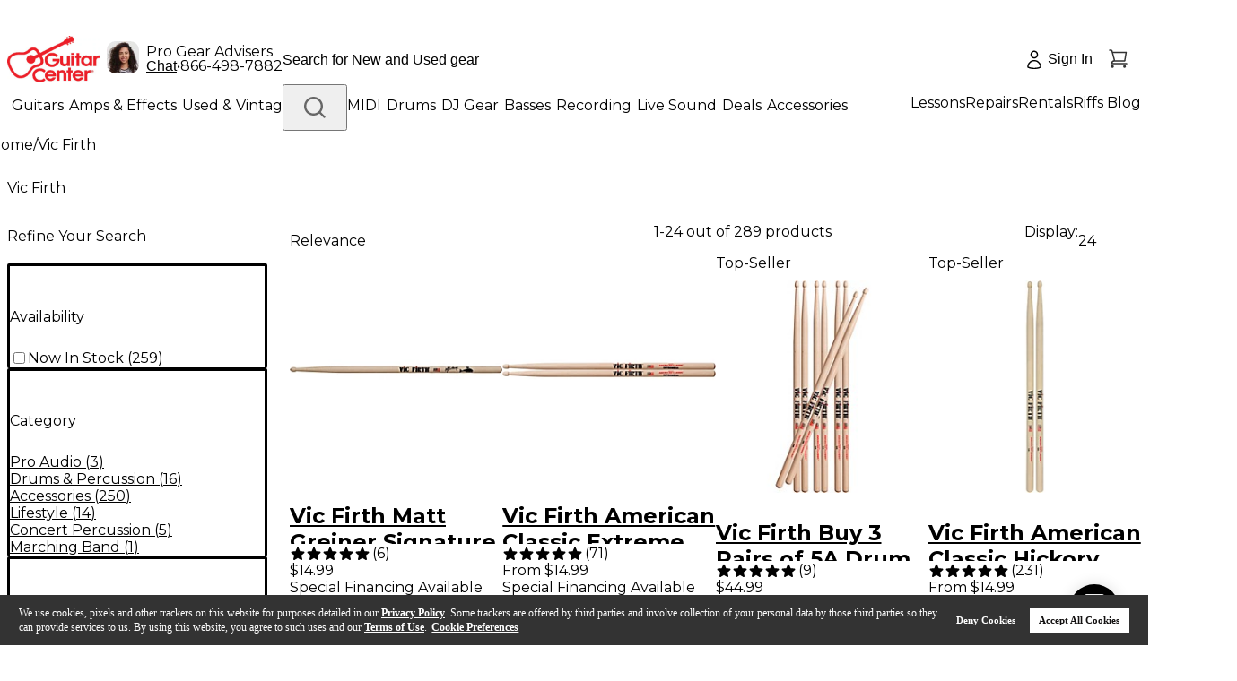

--- FILE ---
content_type: application/javascript
request_url: https://www.guitarcenter.com/B2NXSXU1/9GZrYuc/IacJlEF/X-/N1EhrL0cmkLNLLu3Q3/WSo8YwE/PX1zZ/HNCUwQC
body_size: 178050
content:
(function(){if(typeof Array.prototype.entries!=='function'){Object.defineProperty(Array.prototype,'entries',{value:function(){var index=0;const array=this;return {next:function(){if(index<array.length){return {value:[index,array[index++]],done:false};}else{return {done:true};}},[Symbol.iterator]:function(){return this;}};},writable:true,configurable:true});}}());(function(){kE();TwS();QPS();var Ud=function(){return (KE.sjs_se_global_subkey?KE.sjs_se_global_subkey.push(F0):KE.sjs_se_global_subkey=[F0])&&KE.sjs_se_global_subkey;};var xY=function(){Yd=["\x61\x70\x70\x6c\x79","\x66\x72\x6f\x6d\x43\x68\x61\x72\x43\x6f\x64\x65","\x53\x74\x72\x69\x6e\x67","\x63\x68\x61\x72\x43\x6f\x64\x65\x41\x74"];};var L4=function(){return ["V0\vDK6\r=","`TA7[s T&0\x07(\bPlW QEsKhL\bteL^JpGr2","t/XB!-X\'&B\x00","kAns\x00B2\"Egr0D`4\t~5Q","NYF+T/Y =N\rYL0\\N","+\x3f","D\n\\.",")GN1=","t/XB!-X  k\vM5V","QP;,go6(-T.0","MM","x3]\tVQU2\r7\f","2","","2;M ","/J\fP&D","_N#","]%W","Q:UN\x3f","\vT1AF4","\x00L-\tGD<\t=","H89","\'6D","<5H\'0]","VR&<CM)K\t[U\'\v9I}","Z2AA:","R=Yf(2*\'3\x3fS\'Ito\\X|\'VWq\x3f","U)A\tA\bPS;","&0\x00X","J%H[6Y","\f6X2<H\n","\x07DU\t{8<E","sB=*I;\'2X\x00M)K\t","\x00E*4QI7*O","9Q115];IJ","\\8PT<uE0\\&!Hm)IF+\x07YW","I-%","K=&O\x07P4]]>\bSB","9Y&0\x07^","I2\bO9","\b% N\t","K/K","\nZ%/ZI6\v\vO10t","","0|",":","lFAe","\x40F!\r\fP1&\x00L\n","_B*\t*N\'","_","_>0YN*U5C[","H5AL","","\nb","WT+","P.QT\'4=T5T=J4A\nt<QT ","V+","6;Y1","P1&\x07L\t","J:\n","S!Rp1\x07VK6","PB\x3f\r9*T90\x07YI","MI\'=\rT\'H\vQ\bE]","{\\U<=!\\\',N=K)T|1\x00[","D\tME\nP","B","6D\vM","4N C\rP/J","^)J.Q","L\'M\tFZ\x40\'","F7RS",":\r","P)WB5O-","RH0\f+","]Ho%JZ-","\b\f","a","H",">","EE","X#GY:US:67S79I\x07^\x07VC6M","\b\x3fz\n2b-/j",">GN4","`L,A","1%U!Wb>]U6T&8","s","7\rI:4H","7X:C;M","U6-X","B:PU:=\f","H\f\tM/V","z","T-A$[+","/w\re4~\"ku7;o\x07+z+8~\f","=&5_\x40","M","-\nX&I","QJ<=","F\\3dH \rI5","9ZD\'7","E","<b1;","6H\r{)K\nP+]D\x00\x3f\\8","\x40","\r2ww6*=R:;NV.","(3\bUa%","K=2Y\b","4\x00E","P\'[U\'\n","\vU","<_;M4V","\\9Q","w* ","3A3]\tJ\x40+2MW6"," ","XR46:\\ 4","TR:\x3f","V#Q\nP1yH7","9UE0","\rP#O",">\n\x40l6\x00","Y1W","J7","CKmKnJ","T\'uBZX`RY6B=\f5^K59HN_`PE:FdB!1\rN=:c\\","Z/JT+","R9YX4M\b[\tZS!4X&","~5l/;q0Fe\n\'ua<8a/|B/Che0RWufy{5w]nuO9Wuf\x3f\f&g$Fk^\n\nm&S\n\'w&wF{|\'f^d W\n9&o3N,;x\b&t\rV\x3f\f\v\x3f:%l,ChbU09^5e_;xU\x073gf/|%;;xe&t \rv:<q$J/;x]0\vWuf,3Ng;ixe&Y\r\x3f\rv0<9\x001<gT$m&r<$ufl%l/;ps&t)a 8s\x3f|!\f\nie&[MPMa/|\x00\"a\";ue&w\n P:\r(q2B/Chg1p\v*uwk8g%l%l)~Q=\r\tgfV\x3fw\x073X\x07;xe&`\rP:;o5$/;WU^d-m;;s\"3{,|\'e=B\'uq<w\t|\x00\"f-7Oxe&Y5MPw\t|1y\n;O\'e&tc\x40V\x3fw\x00\\\x00>Ue&d\'uj\vH\x3fw\x079^/Qxe$o3Dw8w,i_;x\nk4V,\'\rv:NO$x/;R8pBR\rv:=;_$x/;nw\v&tRfT 8s\x3f|-k\f5ie&^-MPMa/|\x07!u\";}*&t*eT 8.h:N^d%b\x075:We5g!(3e(e\n\'uI73!\ty{5g\\/T#f&tIuf=\v\rNl%l\b#mN=q3\nnJ79(Q%4FU4\vySmyK<O{`0!gX7Oxe&^\t MPV\x3fw:B/UNc2\rUpf\tx\"B\t4U/eHB%e!H\x3fk.73A l\'e=B\'uAk8Y$7e%rmp\'0hGc^#a\n1}/ua<8w\t|\x00GnuJ=B\'uAk8E\x00iA;xp}VJ7/|~_XUNg4*uwk8IiA;x\n`5r<$ufV\x3fw\x00L^/UNg1s\x07uwk8\b\x00h/;_xe&Y;VMPH\x3f5$/;Rb^d W\n9&o3N,;x\b\v&t)f 8\x3fy{5g])Z3e0RWuf\r\rNzl-(l&tnpf<9U/;Ww\'uf=5K`5l*16\v&t)f\bk8s\x075o;ixe&[;,\rv<;6k.41J/ Ne&T9Ruf=2h eA;x\n|eg\'uK7Ia/|73{ \nK4tIuf\r{!c;xe&BRuf=>8K{5g!(xe&[5gf.I$Cha}\tUb48\t|KZ;x`\rc0\'c\x40V\x3fw.\x00k*he&t0D\bk8s\x07f%aZ;xgT8\'uf\x3f7We5g\x07,J3e(e\n\'uL:!\t|`l%l-Rh&q5Wuf\n\vN$x/;U,sBR\rv:\r;_0G_;x\nQ0x,\'{w8M%,lZChg3`*uc9H\x3f{,lZChg3a\x07*uc9H\x3fw \x07^/5ie&[RMPH\x3fy{5g\x07,J3e^d\"n`\x3fKy{5E\vb\tPw8)s-#k^ lW=bn\nVI09^5eA;x\na6F,\'c\x40ORb-QO2\v&tTfD 8w\t|#k^ie&Y,gf.1~*&t\fV09^5eA;x\nW4V,\'c\x40V\x3fw\x07^/-^E$Y0\x07Wwk8;\f<13G_;x]>bj\rVb09^5n--^\v&t\r(ma/|U\n\nm&r<$ufOw\t|\x001O\";/n0RIuf7&o;l%l+\n]p8\'nP8(Ro;U/eHB#`pI9.hGo\t\'e=B\'uQ!V\x3fwf\x07,;/o0RIuf;&w.!A~#f&tIufK\nNh\\UNgp2%P::;S$J/;xHB%PL\vM\x3f|GA;x\na6C\n\'r`7<;k\'#W^6[33mp76)\f85e!he&t\nc\x40*H\x3f|GiA;x\nQ0x,\'f8&G{5g)_\'e&t\b{wk8ol%l!+oq2^3%bq\x3f\x00N\b\x071{\';ZuP&t\'v8M\"6$/;R0UBRuf\x3f.o)UNg0c=Pf8Z`zl-(|\f&t;m(w5e!he&t\bcO%V\x3fw\x07^/UNg=/\x07uwk8sd6A \v#f&tIuf6\v(Rzl)/\n]bj\bnP8g--^\v&t2Po\t:Y:%l,QO2\v&t1MPV\x3f{iA;x\n`5r<$ufV\x3fw\x00[_A;x\nq2\r,\'P:8s5$/;Rup=B\'uAk8\re,o8Oxe&^oW\rv>:9k!G)xV\bR\'uf21Qh iA;x\nj)S-Iuf7N%[J/;xs0RWuf>\r\rNOA;x\nc2X*uf8;s6$x/;U$UBR\rv:)O0G_;x\nr5F,\'{w8+m0G_;x\nq2F,\'{w8Q,iA;x\nj)Sg\'uL\t*\v\x3fu{5g6J3eHB%P=V\x3fwgx/8T8HX;VUb4;w\t|\x07d)x\b&t/\fU`\x00\tL\x3f!k^)xJ&d\'P:)O$/;U$U0R\x07wK<8w\t|63k\vn[\r\buv:w\t|#]4UNgY5Iuf/9gzl-,l\"h&eg\'uL#\bw\t|#\\-UNg1\x07/\x07ua<2y{5E#a\n^=`3P`0;\x3fw5\x40aA;x\nrDP;\tFNzl-/|\"\v&t(eIV\x3fw4_A;x\n|Y0\'c\x40#.<oWH4bjVnP8R2aA;x\nq2F,\'P:<NSe5w nuJr7/uAk8o\x07zl,+xe&Y\t!SI.1~*&tmI09^5hUNg4`9*uwk8Yzl-)l$E&s0-c\x40V\x3fU#\f,g l,Qr<$uf.1~*&tmI09^5k\';_xe&X1Qk8w,n\x00UNg5YuQ48\x3f\\l%l/UNg`-*uwk8wzl)\v,Q=rfU\rv<\f<4DJ,Chl\rWI,;NZ~B/UNc2\rUpf\tx/;T$o0RIuf\t-<6w$7I\x00;hfLCg\'uI\nM!\t5$x/;WnBIufK.hUT$p8$P:;NQ&:l/;x+0O5Wuf6!\ty{5g])_e%X\'\nVJ7I9;Zzl-\t,E&eg\'uI\nMa/|\fFER4t\buv;5B/UNmrW3:o:%l-3_xe&`h*uwk8Yzl,.R\'fHB%Vr!Ow\t|7!_\";r&\v&tgCc:s\x3f|\x3fuA;x\nM1Cg\'uJb2s\bE)NJLt\'wp=V\x3fgg4#\n&&t3m\t\tL{d7Gdhe&t\x00DPfa/|K\";ie&b\x07IufM\n\rN%!he$lWuf39Ih5j6\"N\v&tRfV06\x3f|5l,#_e&^6MPH","I2KZ+DB","L!bY30QU 7","_\vDB,\\\'>","\rW6E","4,!I19\x40\vK9","G&#ZS!=\r","b!\v7\f","\v\nH\fK)RG\x00WU:\t,![:","\x3f\f","R#","h,e&t","2\tAT6","v\x3f8","\rW\'\n"," ,<O5#~\x07W!H","x\f]/_0\'[\v\bx3]\tVQD&\r7\f","I1\'Y\b2A\x403N Y6It4\rS%G","-W.K<\tZQ6\v,^H:1K\x07\\$\bG\bAK\x3fY,;7H\r"," P1FF\'*^T\'uAX$]GG*\bZN=","UC7","R[;\tF","o14}\x40%VGc:GN<x.Q!2C","\\F==","o\x0747{&4H+\\-A\tA","J\vq%EY:Ge!/\rX&Y","Z",")W3\\2[R\'KI=#","l0`R1x.Q!2YD\x00",")J\x40+2MW6","^:T%KAn\'WS:=",";_U","<b51|X3JThPDA0#^29+}T)W","1","1Y;\"\'N\n\\VZ-","LQ\fK","<I5","8\x07`m/Q]\t]I\'\n","A-","GO2\v=j;\'H3W,M\tPFH!","\'!]","1N1\'\x00\v\nU!GX:\b\x40s6,","\x400U","L3A|;",",W","BVl\bKs","i<0TDK!P\bG[B Y6It%B]%x","P-]D6.7\fV1\'","I,","K\b|!G","\x07\rY\x00\'N\v","U","HO\x07","p","Bc>\ngS!"];};var Ew=function(Jf,MU){return Jf==MU;};var JP=function(WQ){var J3=['text','search','url','email','tel','number'];WQ=WQ["toLowerCase"]();if(J3["indexOf"](WQ)!==-1)return 0;else if(WQ==='password')return 1;else return 2;};var Y7=function TP(c3,bv){'use strict';var U2=TP;switch(c3){case ZV:{var q7=bv[sF];var rQ=bv[tO];Wv.push(R4);if(Ew(rQ,null)||hq(rQ,q7[KL()[BY(Af)](f0(f0(Zq)),gw,z7,Eq)]))rQ=q7[KL()[BY(Af)](f0(f0({})),gw,YQ,Eq)];for(var nU=Af,Rf=new (G[O3()[Ak(rb)](Hk,Mk)])(rQ);Gw(nU,rQ);nU++)Rf[nU]=q7[nU];var Ov;return Wv.pop(),Ov=Rf,Ov;}break;case QF:{var n2=bv[sF];Wv.push(X2);var NQ;return NQ=G[KL()[BY(cQ)].call(null,x4,W7,Sf,t4)][RP()[O4(EY)].call(null,U4,T2,N2)](n2)[RP()[O4(s2)](v7,VQ,TU)](function(S3){return n2[S3];})[Af],Wv.pop(),NQ;}break;case HO:{Wv.push(bP);try{var Fg=Wv.length;var Ub=f0([]);var ld=Af;var gk=G[KL()[BY(cQ)].call(null,cP,W7,dP,Vb)][xL(typeof RP()[O4(xw)],E9([],[][[]]))?RP()[O4(F9)](G0,Ez,Pl):RP()[O4(fl)].apply(null,[Fl,lx,Ic])](G[O3()[Ak(Cm)].apply(null,[ET,Qq])],dx(typeof cK()[wT(TW)],E9([],[][[]]))?cK()[wT(zh)].call(null,gm,bs):cK()[wT(bn)].call(null,Hl,vf));if(gk){ld++;if(gk[KL()[BY(Ts)](f0([]),w9,q9,CN)]){gk=gk[KL()[BY(Ts)](lz,w9,ms,CN)];ld+=E9(hH(gk[KL()[BY(Af)].apply(null,[gp,gw,f0(Zq),DY])]&&dx(gk[KL()[BY(Af)](UW,gw,VQ,DY)],Zq),Zq),hH(gk[KL()[BY(lz)](FH,Fp,OA,qz)]&&dx(gk[KL()[BY(lz)](d6,Fp,Dc,qz)],cK()[wT(bn)](Hl,vf)),NK[lz]));}}var Pz;return Pz=ld[O3()[Ak(Pc)](cH,z3)](),Wv.pop(),Pz;}catch(KH){Wv.splice(Pp(Fg,Zq),Infinity,bP);var cW;return cW=dx(typeof Xp()[Dr(zh)],E9('',[][[]]))?Xp()[Dr(Bn)](d9,kp,V6,DC):Xp()[Dr(W7)].call(null,KA,mg,f0(f0(Zq)),cA),Wv.pop(),cW;}Wv.pop();}break;case tO:{Wv.push(Mr);if(f0(Hh(xL(typeof MK()[FW(Jp)],'undefined')?MK()[FW(FH)](KA,U9,xw,vr,R6,Gz):MK()[FW(Zq)](O9,UK,f0(f0([])),b6,Ts,dh),G[TH()[bx(Cm)](gp,fl,IK,Ic,Cm,Ls)]))){var VT;return Wv.pop(),VT=null,VT;}var jm=G[TH()[bx(Cm)].call(null,gp,fl,gp,YQ,OA,Ls)][xL(typeof MK()[FW(Jp)],E9(KL()[BY(ms)](Bp,UW,vl,wj),[][[]]))?MK()[FW(FH)](KA,U9,R6,vr,nC,Cx):MK()[FW(Zq)](Uz,Nn,Ez,NT,tC,Jp)];var ZC=jm[dx(typeof KL()[BY(jT)],'undefined')?KL()[BY(q9)](f0(f0({})),Pl,f0(Af),cm):KL()[BY(jx)].apply(null,[N2,T2,Sf,x3])];var Il=jm[Gx()[Gl(Gz)](KA,dh,f0(Af),R6,pz,vs)];var P6=jm[Xp()[Dr(EK)](gw,V4,f0(f0([])),zl)];var JW;return JW=[ZC,dx(Il,Af)?NK[dh]:hq(Il,Af)?Wz(Zq):Wz(z7),P6||(xL(typeof Xp()[Dr(W7)],E9('',[][[]]))?Xp()[Dr(Np)](zh,m2,dp,f0(Zq)):Xp()[Dr(Bn)](RK,V9,Gz,FH))],Wv.pop(),JW;}break;case JB:{Wv.push(El);var Un=G[KL()[BY(Mh)].call(null,c9,ms,w9,Cz)][RP()[O4(EC)].call(null,gr,Sn,fA)]?Zq:NK[dh];var Nc=G[dx(typeof KL()[BY(F6)],E9('',[][[]]))?KL()[BY(q9)].apply(null,[UW,Bs,ET,YW]):KL()[BY(Mh)].call(null,w9,ms,Cp,Cz)][O3()[Ak(bz)].call(null,F9,LC)]?Zq:Af;var Op=G[KL()[BY(Mh)](x4,ms,F9,Cz)][cK()[wT(Hl)].apply(null,[pm,x6])]?Zq:Af;var OW=G[KL()[BY(Mh)].call(null,Bn,ms,VQ,Cz)][cK()[wT(Lh)](Fn,gs)]?NK[Mh]:Af;var qC=G[KL()[BY(Mh)](f0({}),ms,FH,Cz)][O3()[Ak(MH)](EC,fT)]?Zq:Af;var np=G[KL()[BY(Mh)](gp,ms,sr,Cz)][O3()[Ak(An)].apply(null,[FH,hx])]?Zq:Af;var WW=G[xL(typeof KL()[BY(vr)],'undefined')?KL()[BY(Mh)](f0([]),ms,vl,Cz):KL()[BY(q9)](dh,mx,IK,Zm)][KL()[BY(Ym)].call(null,Ic,YC,sm,Nr)]?Zq:Af;var wW=G[xL(typeof KL()[BY(cH)],E9('',[][[]]))?KL()[BY(Mh)].apply(null,[f0([]),ms,wz,Cz]):KL()[BY(q9)].call(null,f0({}),C0,f0(f0(Af)),ln)][cs()[Xx(Pl)](Bn,Bn,sW,f0({}),Hn,sm)]?NK[Mh]:Af;var Gp=G[KL()[BY(Mh)].call(null,x4,ms,Cp,Cz)][Gx()[Gl(lz)](w9,c9,f0(f0(Af)),Ms,F6,TK)]?Zq:NK[dh];var Rl=G[O3()[Ak(Ul)](LW,ph)][Xp()[Dr(dh)].apply(null,[Fx,sl,RC,cA])].bind?Zq:Af;var Ip=G[KL()[BY(Mh)](rb,ms,Jp,Cz)][cK()[wT(dC)].call(null,El,Um)]?Zq:Af;var Gr=G[xL(typeof KL()[BY(jc)],E9([],[][[]]))?KL()[BY(Mh)](cA,ms,OA,Cz):KL()[BY(q9)](xw,fs,wz,Hz)][cK()[wT(bC)].call(null,mp,Ul)]?Zq:NK[dh];var NW;var Dz;try{var xh=Wv.length;var km=f0(tO);NW=G[KL()[BY(Mh)](f0([]),ms,T2,Cz)][RP()[O4(H9)].apply(null,[ml,lH,Sn])]?Zq:Af;}catch(Jz){Wv.splice(Pp(xh,Zq),Infinity,El);NW=NK[dh];}try{var PW=Wv.length;var Tn=f0(tO);Dz=G[dx(typeof KL()[BY(Uh)],'undefined')?KL()[BY(q9)].apply(null,[Cm,Kz,dh,Vl]):KL()[BY(Mh)](f0(f0(Af)),ms,f0(f0({})),Cz)][Xp()[Dr(Om)].apply(null,[Nz,b9,w9,mn])]?Zq:Af;}catch(Rn){Wv.splice(Pp(PW,Zq),Infinity,El);Dz=Af;}var tl;return Wv.pop(),tl=E9(E9(E9(E9(E9(E9(E9(E9(E9(E9(E9(E9(E9(Un,hH(Nc,Zq)),hH(Op,z7)),hH(OW,dh)),hH(qC,xw)),hH(np,Bn)),hH(WW,c9)),hH(wW,q9)),hH(NW,ms)),hH(Dz,fl)),hH(Gp,vr)),hH(Rl,Cm)),hH(Ip,rb)),hH(Gr,Mh)),tl;}break;case LU:{var xW=bv[sF];var Zz=bv[tO];Wv.push(hW);var kC=Ew(null,xW)?null:Qs(Xp()[Dr(Mh)](X2,R0,OA,f0(f0({}))),typeof G[dx(typeof KL()[BY(cA)],'undefined')?KL()[BY(q9)](x9,Rc,cA,Er):KL()[BY(sm)](LA,Pl,Nz,k7)])&&xW[G[xL(typeof KL()[BY(Nz)],'undefined')?KL()[BY(sm)].call(null,ms,Pl,wz,k7):KL()[BY(q9)].call(null,EK,Xr,IK,Ax)][RP()[O4(Ks)].apply(null,[SP,YC,rb])]]||xW[O3()[Ak(dP)](hx,fY)];if(Qs(null,kC)){var Zl,L6,XC,zW,Jm=[],Ih=f0(Af),Zx=f0(Zq);try{var dn=Wv.length;var Mm=f0([]);if(XC=(kC=kC.call(xW))[KL()[BY(w9)](cP,KA,UW,mY)],dx(Af,Zz)){if(xL(G[KL()[BY(cQ)](BW,W7,nW,Kv)](kC),kC)){Mm=f0(f0({}));return;}Ih=f0(Zq);}else for(;f0(Ih=(Zl=XC.call(kC))[KL()[BY(Pc)](f0(f0({})),tr,Ks,dd)])&&(Jm[O3()[Ak(ms)].call(null,UW,wN)](Zl[KL()[BY(Ts)](f0(f0({})),w9,LW,Wg)]),xL(Jm[KL()[BY(Af)].apply(null,[f0(f0(Zq)),gw,z7,GD])],Zz));Ih=f0(Af));}catch(D6){Zx=f0(Af),L6=D6;}finally{Wv.splice(Pp(dn,Zq),Infinity,hW);try{var WH=Wv.length;var lK=f0([]);if(f0(Ih)&&Qs(null,kC[Xp()[Dr(DC)](Gz,RQ,OC,f0(f0(Zq)))])&&(zW=kC[xL(typeof Xp()[Dr(xC)],E9([],[][[]]))?Xp()[Dr(DC)](Gz,RQ,TW,LW):Xp()[Dr(Bn)](Im,n0,fs,f0(f0([])))](),xL(G[KL()[BY(cQ)](FH,W7,f0(f0({})),Kv)](zW),zW))){lK=f0(f0(tO));return;}}finally{Wv.splice(Pp(WH,Zq),Infinity,hW);if(lK){Wv.pop();}if(Zx)throw L6;}if(Mm){Wv.pop();}}var rA;return Wv.pop(),rA=Jm,rA;}Wv.pop();}break;case HV:{Wv.push(pW);var qH=function(gH){return TP.apply(this,[BE,arguments]);};var Z0=[xL(typeof cK()[wT(Cx)],E9([],[][[]]))?cK()[wT(DC)].apply(null,[Ul,b7]):cK()[wT(zh)].apply(null,[fK,kr]),dx(typeof O3()[Ak(YC)],E9('',[][[]]))?O3()[Ak(vr)].call(null,Yp,Ns):O3()[Ak(hx)].apply(null,[DC,rk])];var gW=Z0[RP()[O4(s2)](Qx,VQ,IK)](function(j9){Wv.push(Ts);var Or=qH(j9);if(f0(f0(Or))&&f0(f0(Or[dx(typeof O3()[Ak(gw)],E9([],[][[]]))?O3()[Ak(vr)](E6,k6):O3()[Ak(mp)](kW,Jl)]))&&f0(f0(Or[O3()[Ak(mp)](kW,Jl)][O3()[Ak(Pc)](cH,br)]))){Or=Or[O3()[Ak(mp)](kW,Jl)][O3()[Ak(Pc)].call(null,cH,br)]();var Kn=E9(dx(Or[KL()[BY(EC)](Cm,NH,YQ,fH)](dx(typeof RP()[O4(sr)],E9([],[][[]]))?RP()[O4(fl)](Ps,Dl,f0({})):RP()[O4(W7)](GW,vW,TU)),Wz(Zq)),hH(G[O3()[Ak(bn)](x9,RC)](hq(Or[KL()[BY(EC)](Ms,NH,R6,fH)](Xp()[Dr(DC)].apply(null,[Gz,m0,x9,x4])),Wz(Zq))),NK[Mh]));var CH;return Wv.pop(),CH=Kn,CH;}else{var vp;return vp=Xp()[Dr(W7)].apply(null,[KA,vh,Fn,x4]),Wv.pop(),vp;}Wv.pop();});var xl;return xl=gW[xL(typeof O3()[Ak(mp)],E9('',[][[]]))?O3()[Ak(FH)](LA,BG):O3()[Ak(vr)](zK,nm)](KL()[BY(ms)](f0({}),UW,f0(Af),w0)),Wv.pop(),xl;}break;case BE:{var gH=bv[sF];Wv.push(T6);var wn;return wn=G[KL()[BY(cQ)](fl,W7,gn,gf)][RP()[O4(F9)](Ir,Ez,Pl)](G[TH()[bx(Cm)].call(null,gp,fl,cA,dp,gp,Vz)][KL()[BY(d6)].apply(null,[f0(f0({})),x9,Bn,YL])],gH),Wv.pop(),wn;}break;case SR:{Wv.push(rl);var In=Xp()[Dr(W7)].call(null,KA,Sq,nA,Wr);try{var Fs=Wv.length;var lm=f0({});In=G[X6()[Sr(nC)](ps,En,dA,BW,ms)][dx(typeof Xp()[Dr(Ez)],E9('',[][[]]))?Xp()[Dr(Bn)](k9,sl,f0([]),gw):Xp()[Dr(dh)].apply(null,[Fx,wN,LW,T2])][O3()[Ak(sm)].call(null,gc,pQ)](cK()[wT(W7)](w9,QQ))?RP()[O4(Af)](q4,TW,rh):dx(typeof Xp()[Dr(N9)],E9([],[][[]]))?Xp()[Dr(Bn)].call(null,M6,Rz,Is,Fn):Xp()[Dr(Zq)](Mh,j4,f0(Af),rb);}catch(H6){Wv.splice(Pp(Fs,Zq),Infinity,rl);In=cK()[wT(c9)](N2,bc);}var ZK;return Wv.pop(),ZK=In,ZK;}break;case Nj:{var Pr=bv[sF];var Gh=bv[tO];Wv.push(cn);if(Ew(Gh,null)||hq(Gh,Pr[KL()[BY(Af)](x4,gw,cQ,EL)]))Gh=Pr[KL()[BY(Af)].apply(null,[Dc,gw,OA,EL])];for(var Lc=Af,xm=new (G[O3()[Ak(rb)](Hk,qW)])(Gh);Gw(Lc,Gh);Lc++)xm[Lc]=Pr[Lc];var Tz;return Wv.pop(),Tz=xm,Tz;}break;case wE:{var BH=bv[sF];Wv.push(Fc);var Hp=BH[RP()[O4(s2)].apply(null,[dW,VQ,wz])](function(n2){return TP.apply(this,[QF,arguments]);});var zC;return zC=Hp[O3()[Ak(FH)].call(null,LA,cz)](cK()[wT(gc)](FH,QN)),Wv.pop(),zC;}break;case fD:{Wv.push(Uh);throw new (G[KL()[BY(RA)](Hk,Hk,f0(f0([])),cn)])(Tc()[mz(YQ)](Lh,Qr,Af,cH,f0(f0({})),f0(Zq)));}break;case cj:{var bW=bv[sF];Wv.push(dP);if(G[O3()[Ak(rb)].call(null,Hk,Nl)][Xp()[Dr(T2)](Dc,dA,tC,rb)](bW)){var zA;return Wv.pop(),zA=bW,zA;}Wv.pop();}break;case rG:{Wv.push(Iz);var r0=dx(typeof Xp()[Dr(KA)],'undefined')?Xp()[Dr(Bn)](XT,B6,OC,EC):Xp()[Dr(W7)].call(null,KA,D9,f0([]),sm);try{var rs=Wv.length;var K6=f0(f0(sF));r0=xL(typeof G[O3()[Ak(wp)](bn,Z6)],Xp()[Dr(Mh)](X2,Vh,dh,EK))?xL(typeof RP()[O4(F9)],'undefined')?RP()[O4(Af)](Dh,TW,Ez):RP()[O4(fl)](tA,f9,Bp):Xp()[Dr(Zq)](Mh,q2,wz,dh);}catch(SK){Wv.splice(Pp(rs,Zq),Infinity,Iz);r0=cK()[wT(c9)](N2,Al);}var DW;return Wv.pop(),DW=r0,DW;}break;case sF:{Wv.push(Sh);throw new (G[KL()[BY(RA)](ms,Hk,f0([]),nc)])(Tc()[mz(YQ)](Lh,Em,Jp,cH,f0(f0(Zq)),f0(Af)));}break;case jV:{var Qc={};Wv.push(c6);var hs={};try{var Xs=Wv.length;var fz=f0([]);var XW=new (G[RP()[O4(x9)].call(null,pk,BW,Cp)])(Af,Af)[xL(typeof cK()[wT(cH)],E9('',[][[]]))?cK()[wT(mn)].apply(null,[Zh,fd]):cK()[wT(zh)](t9,c9)](TH()[bx(RA)](cx,Bn,nC,mp,c9,OU));var Ur=XW[RP()[O4(mn)](Dg,H9,f0(Zq))](KL()[BY(T2)].call(null,f0(f0(Af)),Hz,ET,CY));var JK=XW[RP()[O4(fs)](CY,zh,bn)](Ur[cs()[Xx(wz)].apply(null,[zh,dp,ZQ,FH,lz,FH])]);var mC=XW[dx(typeof RP()[O4(C9)],E9([],[][[]]))?RP()[O4(fl)].call(null,UT,Tl,f0(Af)):RP()[O4(fs)].apply(null,[CY,zh,f0(f0(Zq))])](Ur[Xp()[Dr(Dc)].call(null,Gm,Ff,OA,w9)]);Qc=Ll(HV,[RP()[O4(vW)](k2,NH,Ks),JK,Tc()[mz(zh)].call(null,ms,Eg,Wr,vr,f0(f0([])),Vx),mC]);var Lx=new (G[RP()[O4(x9)].call(null,pk,BW,x4)])(Af,Af)[cK()[wT(mn)](Zh,fd)](dx(typeof RP()[O4(Ml)],'undefined')?RP()[O4(fl)].apply(null,[vs,rz,IK]):RP()[O4(sr)].apply(null,[Ng,Sz,f0(Zq)]));var m9=Lx[RP()[O4(mn)].call(null,Dg,H9,f0(Af))](KL()[BY(T2)](VQ,Hz,Ez,CY));var UA=Lx[RP()[O4(fs)].apply(null,[CY,zh,tC])](m9[cs()[Xx(wz)](zh,dh,ZQ,En,lz,EK)]);var ZA=Lx[RP()[O4(fs)](CY,zh,f0(f0(Af)))](m9[Xp()[Dr(Dc)](Gm,Ff,gw,zl)]);hs=Ll(HV,[xL(typeof Xp()[Dr(X2)],E9('',[][[]]))?Xp()[Dr(Hl)].apply(null,[Q6,Mg,f0({}),Wr]):Xp()[Dr(Bn)](X9,NC,fl,gc),UA,KL()[BY(HC)](EK,nz,Pl,Yg),ZA]);}finally{Wv.splice(Pp(Xs,Zq),Infinity,c6);var tT;return tT=Ll(HV,[O3()[Ak(YC)](pz,c0),Qc[RP()[O4(vW)](k2,NH,Af)]||null,dx(typeof Xp()[Dr(cP)],'undefined')?Xp()[Dr(Bn)].call(null,sh,MA,En,G6):Xp()[Dr(xC)](EK,XY,Mh,OC),Qc[xL(typeof Tc()[mz(rb)],'undefined')?Tc()[mz(zh)](ms,Eg,Vx,vr,rb,d6):Tc()[mz(rb)](s9,RA,EY,Dp,Bn,IK)]||null,Xp()[Dr(kx)].call(null,W7,Pf,s2,cQ),hs[Xp()[Dr(Hl)](Q6,Mg,f0({}),Ez)]||null,dx(typeof KL()[BY(Mc)],E9('',[][[]]))?KL()[BY(q9)].call(null,Pl,gz,Ez,bn):KL()[BY(Zr)].call(null,f0(f0({})),V6,gw,L2),hs[xL(typeof KL()[BY(gw)],'undefined')?KL()[BY(HC)].apply(null,[Dn,nz,gc,Yg]):KL()[BY(q9)](BW,Cn,LA,Vl)]||null]),Wv.pop(),tT;}Wv.pop();}break;case VJ:{var CK=bv[sF];Wv.push(x0);if(dx([xL(typeof X6()[Sr(q9)],E9(KL()[BY(ms)](f0(Zq),UW,LA,RJ),[][[]]))?X6()[Sr(cQ)](jx,rh,Ls,FH,Bn):X6()[Sr(Jp)](gh,cQ,nx,En,xc),cK()[wT(Sn)].call(null,gp,Q0),O3()[Ak(pm)].call(null,Dx,v0)][KL()[BY(EC)](cA,NH,dp,mQ)](CK[cK()[wT(kW)].call(null,Bp,M2)][O3()[Ak(sr)].call(null,NH,hr)]),Wz(Zq))){Wv.pop();return;}G[xL(typeof O3()[Ak(Sn)],E9([],[][[]]))?O3()[Ak(jT)](Bp,j7):O3()[Ak(vr)](Px,sA)](function(){var zz=f0(f0(sF));Wv.push(Bx);try{var rC=Wv.length;var xK=f0(tO);if(f0(zz)&&CK[dx(typeof cK()[wT(An)],'undefined')?cK()[wT(zh)].call(null,jH,Cc):cK()[wT(kW)].call(null,Bp,t7)]&&(CK[cK()[wT(kW)](Bp,t7)][KL()[BY(jT)](Nz,Vx,f0(f0(Af)),l3)](O3()[Ak(FA)].call(null,dC,X0))||CK[xL(typeof cK()[wT(W7)],'undefined')?cK()[wT(kW)](Bp,t7):cK()[wT(zh)](bm,BC)][KL()[BY(jT)].call(null,G6,Vx,DC,l3)](RP()[O4(IK)](PS,Cp,N2)))){zz=f0(f0([]));}}catch(sx){Wv.splice(Pp(rC,Zq),Infinity,Bx);CK[cK()[wT(kW)](Bp,t7)][TH()[bx(OC)](wA,Mh,bn,f0(f0({})),x9,O9)](new (G[RP()[O4(nA)](KQ,HC,f0(f0(Zq)))])(KL()[BY(bC)].call(null,sm,tC,f0(Af),pb),Ll(HV,[xL(typeof RP()[O4(VQ)],E9([],[][[]]))?RP()[O4(gp)](zv,UW,Bn):RP()[O4(fl)](Cn,Uz,Zq),f0(sF),cK()[wT(BW)].call(null,jx,Jb),f0([]),TH()[bx(Gz)](xw,ms,c9,f0({}),KA,pK),f0(f0({}))])));}if(f0(zz)&&dx(CK[Xp()[Dr(cH)](hz,dQ,f0(f0({})),Ez)],Xp()[Dr(Um)](p0,kP,BW,f0(f0(Zq))))){zz=f0(sF);}if(zz){CK[cK()[wT(kW)](Bp,t7)][TH()[bx(OC)](wA,Mh,N2,Sn,N2,O9)](new (G[RP()[O4(nA)].apply(null,[KQ,HC,s2])])(O3()[Ak(NH)](H9,zg),Ll(HV,[RP()[O4(gp)].apply(null,[zv,UW,EY]),f0(f0({})),cK()[wT(BW)](jx,Jb),f0(f0(sF)),dx(typeof TH()[bx(wz)],E9(KL()[BY(ms)](IK,UW,lz,ZE),[][[]]))?TH()[bx(vr)](LH,Uz,bn,sm,fA,PA):TH()[bx(Gz)].apply(null,[xw,ms,f0(f0(Zq)),Mh,nA,pK]),f0(f0({}))])));}Wv.pop();},Af);Wv.pop();}break;case YO:{Wv.push(Jx);var kT=Hh(xL(typeof KL()[BY(nW)],'undefined')?KL()[BY(Hl)](cQ,Rx,X2,EW):KL()[BY(q9)].apply(null,[Ts,PK,dp,Q6]),G[dx(typeof KL()[BY(Ks)],E9('',[][[]]))?KL()[BY(q9)].call(null,Jp,wl,c9,DA):KL()[BY(Mh)](f0(Zq),ms,f0(Zq),Mp)])||hq(G[dx(typeof TH()[bx(Gz)],'undefined')?TH()[bx(vr)].apply(null,[HK,VC,TW,f0(f0({})),vr,Oh]):TH()[bx(Cm)](gp,fl,f0(f0(Zq)),RC,x9,Sp)][dx(typeof X6()[Sr(z7)],E9([],[][[]]))?X6()[Sr(Jp)](wK,BW,IT,vW,P9):X6()[Sr(wz)](Pl,f0(Af),kr,x4,mp)],NK[dh])||hq(G[TH()[bx(Cm)](gp,fl,Af,Ez,vl,Sp)][Xp()[Dr(Ml)](rK,I0,gc,f0(f0(Zq)))],Af);var VA=G[KL()[BY(Mh)](G6,ms,kW,Mp)][cK()[wT(Ez)](Zq,Hr)](KL()[BY(Mc)].call(null,f0({}),Zh,Af,Wh))[KL()[BY(jT)](f0(Zq),Vx,f0({}),Gq)];var jz=G[dx(typeof KL()[BY(Jp)],E9([],[][[]]))?KL()[BY(q9)].call(null,Cp,rb,Ic,FA):KL()[BY(Mh)].apply(null,[X2,ms,bn,Mp])][cK()[wT(Ez)](Zq,Hr)](Xp()[Dr(Ul)](xw,S4,Vx,sr))[KL()[BY(jT)](fl,Vx,f0({}),Gq)];var WC=G[KL()[BY(Mh)].apply(null,[Jp,ms,BW,Mp])][cK()[wT(Ez)](Zq,Hr)](Xp()[Dr(f9)].apply(null,[lz,T9,Af,f0(f0([]))]))[KL()[BY(jT)].apply(null,[Cx,Vx,f0([]),Gq])];var VW;return VW=KL()[BY(ms)](q9,UW,V6,l7)[dx(typeof Xp()[Dr(LA)],E9([],[][[]]))?Xp()[Dr(Bn)](Ln,jl,vr,Af):Xp()[Dr(OC)].apply(null,[nm,Yw,Dc,Ms])](kT?RP()[O4(Af)](cp,TW,gp):Xp()[Dr(Zq)].apply(null,[Mh,qP,z7,xw]),cK()[wT(gc)](FH,BL))[dx(typeof Xp()[Dr(q9)],E9([],[][[]]))?Xp()[Dr(Bn)].call(null,IH,Bx,TW,gw):Xp()[Dr(OC)].apply(null,[nm,Yw,sm,RC])](VA?RP()[O4(Af)].call(null,cp,TW,nW):Xp()[Dr(Zq)](Mh,qP,ET,nC),cK()[wT(gc)](FH,BL))[Xp()[Dr(OC)].apply(null,[nm,Yw,f0(Af),dp])](jz?RP()[O4(Af)](cp,TW,Dn):xL(typeof Xp()[Dr(tC)],'undefined')?Xp()[Dr(Zq)](Mh,qP,f0({}),DC):Xp()[Dr(Bn)](Om,EC,nW,Ic),cK()[wT(gc)](FH,BL))[dx(typeof Xp()[Dr(EY)],E9('',[][[]]))?Xp()[Dr(Bn)].call(null,GT,Q9,ms,Vx):Xp()[Dr(OC)](nm,Yw,Ez,vr)](WC?RP()[O4(Af)](cp,TW,kW):Xp()[Dr(Zq)](Mh,qP,EC,Sf)),Wv.pop(),VW;}break;case Zt:{Wv.push(Dm);G[xL(typeof O3()[Ak(Bn)],E9('',[][[]]))?O3()[Ak(Cm)](ET,Hr):O3()[Ak(vr)].call(null,Fr,EW)][RP()[O4(EC)](J4,Sn,TW)](Gx()[Gl(gn)](Ez,Bn,RC,Sf,tK,g6),function(CK){return TP.apply(this,[VJ,arguments]);});Wv.pop();}break;case JV:{var sz=bv[sF];var jn=bv[tO];Wv.push(gA);var mr=Ew(null,sz)?null:Qs(Xp()[Dr(Mh)](X2,Jn,x9,f0({})),typeof G[KL()[BY(sm)](vn,Pl,vr,D7)])&&sz[G[KL()[BY(sm)](Jp,Pl,Wr,D7)][RP()[O4(Ks)].apply(null,[FL,YC,Sf])]]||sz[O3()[Ak(dP)](hx,JY)];if(Qs(null,mr)){var I9,Nm,tx,l6,AA=[],Us=f0(KE[cK()[wT(R6)].apply(null,[d6,Uz])]()),f6=f0(Zq);try{var Xc=Wv.length;var Rp=f0({});if(tx=(mr=mr.call(sz))[KL()[BY(w9)](fl,KA,lz,Hg)],dx(Af,jn)){if(xL(G[dx(typeof KL()[BY(vn)],E9([],[][[]]))?KL()[BY(q9)].call(null,RA,YT,gp,Sl):KL()[BY(cQ)].apply(null,[LA,W7,tC,wd])](mr),mr)){Rp=f0(f0(tO));return;}Us=f0(Zq);}else for(;f0(Us=(I9=tx.call(mr))[xL(typeof KL()[BY(rh)],E9([],[][[]]))?KL()[BY(Pc)](f0([]),tr,f0(f0(Af)),gg):KL()[BY(q9)](f0(f0(Zq)),w6,TU,QH)])&&(AA[O3()[Ak(ms)].call(null,UW,Sx)](I9[KL()[BY(Ts)].call(null,f0(f0({})),w9,Pl,Hj)]),xL(AA[KL()[BY(Af)](KA,gw,Mh,qN)],jn));Us=f0(Af));}catch(Rs){f6=f0(NK[dh]),Nm=Rs;}finally{Wv.splice(Pp(Xc,Zq),Infinity,gA);try{var lA=Wv.length;var bT=f0(f0(sF));if(f0(Us)&&Qs(null,mr[xL(typeof Xp()[Dr(F9)],E9('',[][[]]))?Xp()[Dr(DC)](Gz,zp,f0({}),f0(Zq)):Xp()[Dr(Bn)].apply(null,[v6,Ys,Af,f0(f0([]))])])&&(l6=mr[Xp()[Dr(DC)](Gz,zp,Ic,W7)](),xL(G[KL()[BY(cQ)](xw,W7,f0(Zq),wd)](l6),l6))){bT=f0(sF);return;}}finally{Wv.splice(Pp(lA,Zq),Infinity,gA);if(bT){Wv.pop();}if(f6)throw Nm;}if(Rp){Wv.pop();}}var tn;return Wv.pop(),tn=AA,tn;}Wv.pop();}break;case vO:{var Rh=bv[sF];return Rh;}break;case EV:{Wv.push(QW);try{var YK=Wv.length;var Lz=f0([]);var xr=E9(E9(E9(E9(E9(E9(E9(E9(E9(E9(E9(E9(E9(E9(E9(E9(E9(E9(E9(E9(E9(E9(E9(E9(G[xL(typeof O3()[Ak(vl)],'undefined')?O3()[Ak(bn)](x9,Fh):O3()[Ak(vr)](vA,Fp)](G[dx(typeof TH()[bx(YQ)],'undefined')?TH()[bx(vr)].call(null,kl,Ux,TU,Vx,Ic,UW):TH()[bx(Cm)](gp,fl,gn,lz,OC,c2)][KL()[BY(xn)](Hk,KK,Cp,Zs)]),hH(G[O3()[Ak(bn)].apply(null,[x9,Fh])](G[TH()[bx(Cm)].apply(null,[gp,fl,f0(f0(Af)),Is,Cm,c2])][xL(typeof RP()[O4(gl)],'undefined')?RP()[O4(Lh)].apply(null,[rY,V6,Ts]):RP()[O4(fl)].apply(null,[NA,QW,x4])]),Zq)),hH(G[xL(typeof O3()[Ak(nm)],'undefined')?O3()[Ak(bn)](x9,Fh):O3()[Ak(vr)].apply(null,[nn,hp])](G[TH()[bx(Cm)](gp,fl,Gm,x9,EC,c2)][cK()[wT(P9)](Sn,fN)]),z7)),hH(G[O3()[Ak(bn)].call(null,x9,Fh)](G[TH()[bx(Cm)].call(null,gp,fl,gp,gn,d6,c2)][Gx()[Gl(EY)].apply(null,[Cm,q9,nC,gn,hz,WN])]),dh)),hH(G[dx(typeof O3()[Ak(Mh)],E9('',[][[]]))?O3()[Ak(vr)](KK,Js):O3()[Ak(bn)](x9,Fh)](G[Xp()[Dr(c9)](hx,vP,f0(f0(Af)),Cx)][TH()[bx(w9)](EC,xw,nC,LW,bn,f2)]),xw)),hH(G[xL(typeof O3()[Ak(Ss)],E9([],[][[]]))?O3()[Ak(bn)](x9,Fh):O3()[Ak(vr)](wx,BA)](G[TH()[bx(Cm)](gp,fl,Nz,Wr,Ks,c2)][O3()[Ak(pz)].apply(null,[f9,rd])]),Bn)),hH(G[O3()[Ak(bn)].apply(null,[x9,Fh])](G[TH()[bx(Cm)](gp,fl,kW,mp,nC,c2)][O3()[Ak(Rx)](q9,PL)]),c9)),hH(G[O3()[Ak(bn)](x9,Fh)](G[TH()[bx(Cm)](gp,fl,ms,Mh,vl,c2)][RP()[O4(fA)].call(null,D4,Fx,wz)]),q9)),hH(G[dx(typeof O3()[Ak(Uh)],E9([],[][[]]))?O3()[Ak(vr)](fx,Kx):O3()[Ak(bn)](x9,Fh)](G[TH()[bx(Cm)](gp,fl,cQ,mn,Dn,c2)][O3()[Ak(KA)].apply(null,[mW,A2])]),ms)),hH(G[O3()[Ak(bn)](x9,Fh)](G[TH()[bx(Cm)](gp,fl,f0(Zq),X2,cQ,c2)][dx(typeof RP()[O4(bn)],E9('',[][[]]))?RP()[O4(fl)](Hk,nz,f0(f0(Zq))):RP()[O4(dC)](D2,x4,V6)]),fl)),hH(G[O3()[Ak(bn)].apply(null,[x9,Fh])](G[TH()[bx(Cm)](gp,fl,TW,rh,cP,c2)][MK()[FW(dP)](dC,HP,Ks,Mh,q9,d6)]),vr)),hH(G[O3()[Ak(bn)].apply(null,[x9,Fh])](G[TH()[bx(Cm)].apply(null,[gp,fl,G6,En,TW,c2])][RP()[O4(bC)].apply(null,[rL,EK,f0(f0(Af))])]),Cm)),hH(G[O3()[Ak(bn)].apply(null,[x9,Fh])](G[TH()[bx(Cm)].apply(null,[gp,fl,Hk,f0(f0(Zq)),Wr,c2])][O3()[Ak(rK)](Yx,SN)]),KE[KL()[BY(OK)].call(null,vr,Gz,F9,j8)]())),hH(G[O3()[Ak(bn)](x9,Fh)](G[TH()[bx(Cm)].apply(null,[gp,fl,Bp,Sf,Gz,c2])][X6()[Sr(X2)](gm,c9,HP,Sn,Ks)]),Mh)),hH(G[dx(typeof O3()[Ak(N9)],E9([],[][[]]))?O3()[Ak(vr)](lr,qc):O3()[Ak(bn)].call(null,x9,Fh)](G[TH()[bx(Cm)](gp,fl,Sf,T2,fs,c2)][xL(typeof O3()[Ak(An)],E9([],[][[]]))?O3()[Ak(AC)].apply(null,[Wr,Bg]):O3()[Ak(vr)](rW,Lm)]),mp)),hH(G[O3()[Ak(bn)].call(null,x9,Fh)](G[dx(typeof TH()[bx(dp)],'undefined')?TH()[bx(vr)](cP,T0,TU,nC,Sf,HC):TH()[bx(Cm)].call(null,gp,fl,f0([]),mn,rb,c2)][O3()[Ak(cx)](qs,l4)]),cQ)),hH(G[O3()[Ak(bn)](x9,Fh)](G[TH()[bx(Cm)](gp,fl,f0(f0([])),mp,kW,c2)][Xp()[Dr(Rx)](Ic,QY,Gz,xw)]),sm)),hH(G[O3()[Ak(bn)].call(null,x9,Fh)](G[TH()[bx(Cm)](gp,fl,OA,Gm,EY,c2)][KL()[BY(dK)].apply(null,[rh,RA,N2,nw])]),NK[En])),hH(G[O3()[Ak(bn)](x9,Fh)](G[TH()[bx(Cm)](gp,fl,ET,nA,gw,c2)][dx(typeof O3()[Ak(tC)],'undefined')?O3()[Ak(vr)](Kr,jh):O3()[Ak(Om)].call(null,El,pG)]),Ts)),hH(G[O3()[Ak(bn)].call(null,x9,Fh)](G[TH()[bx(Cm)](gp,fl,Wr,f0([]),cP,c2)][dx(typeof Xp()[Dr(lz)],'undefined')?Xp()[Dr(Bn)](Ex,Tp,vn,f0(f0(Af))):Xp()[Dr(RC)].call(null,SW,Hv,Vx,f0([]))]),nC)),hH(G[O3()[Ak(bn)](x9,Fh)](G[TH()[bx(Cm)](gp,fl,sm,vW,kW,c2)][xL(typeof cK()[wT(OK)],E9('',[][[]]))?cK()[wT(Zr)].call(null,UW,Q2):cK()[wT(zh)](MA,pW)]),wz)),hH(G[O3()[Ak(bn)].call(null,x9,Fh)](G[TH()[bx(Cm)](gp,fl,dh,x9,bn,c2)][cK()[wT(Ss)].call(null,dC,jQ)]),zh)),hH(G[O3()[Ak(bn)](x9,Fh)](G[TH()[bx(Cm)](gp,fl,Pl,f0([]),fA,c2)][cK()[wT(Fx)].apply(null,[zh,MV])]),FH)),hH(G[O3()[Ak(bn)](x9,Fh)](G[xL(typeof RP()[O4(bC)],E9([],[][[]]))?RP()[O4(YQ)](qq,rh,f0([])):RP()[O4(fl)].apply(null,[BC,Vr,f0(f0(Zq))])][xL(typeof KL()[BY(kx)],'undefined')?KL()[BY(rb)](OA,rb,mp,E0):KL()[BY(q9)](f0(Zq),XH,c9,A6)]),RA)),hH(G[O3()[Ak(bn)](x9,Fh)](G[Xp()[Dr(c9)](hx,vP,Is,nC)][KL()[BY(p9)].call(null,Gz,cA,f0(Af),KJ)]),lz));var SC;return Wv.pop(),SC=xr,SC;}catch(Wx){Wv.splice(Pp(YK,Zq),Infinity,QW);var Mz;return Wv.pop(),Mz=Af,Mz;}Wv.pop();}break;case RV:{var Wl=bv[sF];Wv.push(vr);if(G[dx(typeof O3()[Ak(H9)],E9([],[][[]]))?O3()[Ak(vr)](hn,Yl):O3()[Ak(rb)](Hk,nK)][Xp()[Dr(T2)](Dc,Ch,gn,lz)](Wl)){var Qh;return Wv.pop(),Qh=Wl,Qh;}Wv.pop();}break;}};var hq=function(O6,l9){return O6>l9;};var xs=function(){return zc.apply(this,[BE,arguments]);};var dz=function(dr,gT){return dr<=gT;};var kA=function(tm,RW){return tm&RW;};var Jh=function(TA){try{if(TA!=null&&!G["isNaN"](TA)){var J6=G["parseFloat"](TA);if(!G["isNaN"](J6)){return J6["toFixed"](2);}}}catch(r6){}return -1;};var cl=function(){return RT.apply(this,[U8,arguments]);};var Cr=function(){return G["window"]["navigator"]["userAgent"]["replace"](/\\|"/g,'');};var Yh=function(){return RT.apply(this,[hB,arguments]);};var Ds=function l0(JT,Zc){'use strict';var Oc=l0;switch(JT){case BE:{return this;}break;case YG:{var Nx=Zc[sF];Wv.push(Rr);var I6;return I6=Ll(HV,[dx(typeof MK()[FW(zh)],E9(dx(typeof KL()[BY(Zq)],'undefined')?KL()[BY(q9)].apply(null,[f0(f0([])),Jc,w9,F6]):KL()[BY(ms)](f0(f0({})),UW,F9,YR),[][[]]))?MK()[FW(Zq)](T0,Gs,Cm,q9,EK,R6):MK()[FW(q9)](vl,LC,W7,q9,Sf,N2),Nx]),Wv.pop(),I6;}break;case VD:{return this;}break;case PR:{return this;}break;case vO:{Wv.push(zm);var q6;return q6=X6()[Sr(ms)].apply(null,[W7,Cm,wr,W7,Ts]),Wv.pop(),q6;}break;case WD:{var Hc=Zc[sF];Wv.push(JH);var Bl=G[KL()[BY(cQ)](f0(f0({})),W7,Cm,D4)](Hc);var r9=[];for(var FC in Bl)r9[xL(typeof O3()[Ak(KA)],'undefined')?O3()[Ak(ms)].apply(null,[UW,R7]):O3()[Ak(vr)](Q9,Mn)](FC);r9[KL()[BY(Wr)].apply(null,[BW,Ez,f0(f0(Af)),Zk])]();var pp;return pp=function BK(){Wv.push(nz);for(;r9[KL()[BY(Af)](zh,gw,Jp,Hg)];){var Y6=r9[O3()[Ak(En)](KK,kK)]();if(Hh(Y6,Bl)){var Lp;return BK[KL()[BY(Ts)].call(null,f0(f0(Af)),w9,N2,LC)]=Y6,BK[KL()[BY(Pc)](f0(Af),tr,VQ,L9)]=f0(Zq),Wv.pop(),Lp=BK,Lp;}}BK[KL()[BY(Pc)](N2,tr,wz,L9)]=f0(Af);var Ix;return Wv.pop(),Ix=BK,Ix;},Wv.pop(),pp;}break;case DS:{Wv.push(C0);this[xL(typeof KL()[BY(Fn)],'undefined')?KL()[BY(Pc)](EY,tr,f0(f0(Af)),Yj):KL()[BY(q9)].apply(null,[c9,tK,f0(Af),vz])]=f0(Af);var Bh=this[Xp()[Dr(OA)](An,zs,fA,nA)][Af][O3()[Ak(gc)].apply(null,[A9,F7])];if(dx(dx(typeof O3()[Ak(ms)],E9([],[][[]]))?O3()[Ak(vr)](Bz,RA):O3()[Ak(TW)](cA,pH),Bh[Xp()[Dr(EK)](gw,fC,nA,ET)]))throw Bh[xL(typeof cs()[Xx(Ts)],E9(dx(typeof KL()[BY(ms)],E9('',[][[]]))?KL()[BY(q9)](f0({}),wc,OC,dW):KL()[BY(ms)](bn,UW,Dn,Kj),[][[]]))?cs()[Xx(ms)].apply(null,[dh,vr,qr,f0(f0(Zq)),pn,rb]):cs()[Xx(c9)].apply(null,[x6,gc,Y9,dp,Wp,YQ])];var Oz;return Oz=this[RP()[O4(dP)].call(null,jp,PT,T2)],Wv.pop(),Oz;}break;case SR:{var nl=Zc[sF];Wv.push(Kh);var rc;return rc=nl&&Ew(Xp()[Dr(Ts)](Ms,hf,Ts,s2),typeof G[KL()[BY(sm)](f0(Af),Pl,Ts,Sv)])&&dx(nl[O3()[Ak(c9)](Hl,qz)],G[KL()[BY(sm)](BW,Pl,f0(f0(Zq)),Sv)])&&xL(nl,G[KL()[BY(sm)].call(null,f0(Zq),Pl,d6,Sv)][Xp()[Dr(dh)](Fx,ES,nA,Wr)])?KL()[BY(dp)](x9,Ul,xw,hp):typeof nl,Wv.pop(),rc;}break;case BX:{var qA=Zc[sF];return typeof qA;}break;case CR:{var ll=Zc[sF];var Ep=Zc[tO];var KW=Zc[M8];Wv.push(U9);ll[Ep]=KW[dx(typeof KL()[BY(V6)],E9('',[][[]]))?KL()[BY(q9)](gp,ds,T2,ks):KL()[BY(Ts)](zl,w9,rh,nY)];Wv.pop();}break;case Nj:{var CC=Zc[sF];var h9=Zc[tO];var Yr=Zc[M8];return CC[h9]=Yr;}break;case Zt:{var lC=Zc[sF];var VK=Zc[tO];var DK=Zc[M8];Wv.push(AC);try{var dl=Wv.length;var YA=f0(tO);var Vn;return Vn=Ll(HV,[Xp()[Dr(EK)].apply(null,[gw,UC,f0(Af),cA]),dx(typeof Xp()[Dr(hx)],E9([],[][[]]))?Xp()[Dr(Bn)](ST,br,X2,Pl):Xp()[Dr(Fn)](tr,Cg,f0(Zq),dP),cs()[Xx(ms)](dh,Bn,qm,fA,pn,Ms),lC.call(VK,DK)]),Wv.pop(),Vn;}catch(jC){Wv.splice(Pp(dl,Zq),Infinity,AC);var bp;return bp=Ll(HV,[Xp()[Dr(EK)](gw,UC,OA,fA),O3()[Ak(TW)].call(null,cA,AK),cs()[Xx(ms)](dh,FH,qm,Nz,pn,ms),jC]),Wv.pop(),bp;}Wv.pop();}break;case tI:{return this;}break;case lU:{var Fz=Zc[sF];var m6;Wv.push(cc);return m6=Ll(HV,[MK()[FW(q9)](vl,gx,OA,q9,Af,Ks),Fz]),Wv.pop(),m6;}break;case UV:{return this;}break;case wB:{return this;}break;case kF:{var s6;Wv.push(BC);return s6=X6()[Sr(ms)](W7,Bp,t6,Ez,Ts),Wv.pop(),s6;}break;case SG:{var zx=Zc[sF];Wv.push(qs);var ss=G[KL()[BY(cQ)](Ts,W7,f0(f0({})),Qz)](zx);var tp=[];for(var qp in ss)tp[O3()[Ak(ms)].call(null,UW,hK)](qp);tp[KL()[BY(Wr)](f0(Zq),Ez,IK,ds)]();var Br;return Br=function n6(){Wv.push(Ws);for(;tp[KL()[BY(Af)](KA,gw,cA,tf)];){var Kp=tp[O3()[Ak(En)](KK,mN)]();if(Hh(Kp,ss)){var Rm;return n6[KL()[BY(Ts)](z7,w9,EC,p7)]=Kp,n6[KL()[BY(Pc)].apply(null,[Af,tr,s2,jd])]=f0(NK[Mh]),Wv.pop(),Rm=n6,Rm;}}n6[KL()[BY(Pc)](TU,tr,f0(Zq),jd)]=f0(Af);var TC;return Wv.pop(),TC=n6,TC;},Wv.pop(),Br;}break;case t5:{Wv.push(Fh);this[KL()[BY(Pc)].apply(null,[f0(Af),tr,EY,k0])]=f0(Af);var xx=this[Xp()[Dr(OA)](An,sY,Bp,sm)][Af][O3()[Ak(gc)](A9,vY)];if(dx(O3()[Ak(TW)](cA,bY),xx[Xp()[Dr(EK)].apply(null,[gw,E3,f0(Zq),f0({})])]))throw xx[cs()[Xx(ms)](dh,cA,Zv,f0(f0(Zq)),pn,x4)];var Ph;return Ph=this[RP()[O4(dP)].apply(null,[TL,PT,Ms])],Wv.pop(),Ph;}break;case xU:{var wC=Zc[sF];Wv.push(d6);var Vc;return Vc=wC&&Ew(Xp()[Dr(Ts)](Ms,Hs,Vx,BW),typeof G[KL()[BY(sm)](ET,Pl,Sf,gr)])&&dx(wC[O3()[Ak(c9)](Hl,mH)],G[xL(typeof KL()[BY(RA)],'undefined')?KL()[BY(sm)](x4,Pl,x9,gr):KL()[BY(q9)].call(null,s2,kn,gc,vr)])&&xL(wC,G[KL()[BY(sm)](sr,Pl,bn,gr)][Xp()[Dr(dh)](Fx,fh,vW,Sf)])?KL()[BY(dp)](f0(f0({})),Ul,Pc,mK):typeof wC,Wv.pop(),Vc;}break;case Ct:{var EH=Zc[sF];return typeof EH;}break;case zJ:{var Xm=Zc[sF];var sC=Zc[tO];var Mx=Zc[M8];Wv.push(GW);Xm[sC]=Mx[KL()[BY(Ts)].call(null,f0(f0([])),w9,Cx,nq)];Wv.pop();}break;case UO:{var Bc=Zc[sF];var Hm=Zc[tO];var W0=Zc[M8];return Bc[Hm]=W0;}break;}};var cr=function Sm(Hx,Ox){'use strict';var Vm=Sm;switch(Hx){case YG:{var Lr=Ox[sF];var EA=Ox[tO];var Ar=Ox[M8];Wv.push(hC);try{var Yn=Wv.length;var Pn=f0({});var As;return As=Ll(HV,[Xp()[Dr(EK)].call(null,gw,U9,f0(Zq),EC),Xp()[Dr(Fn)](tr,HD,Bp,fs),cs()[Xx(ms)](dh,Af,rm,gn,pn,Gm),Lr.call(EA,Ar)]),Wv.pop(),As;}catch(Z9){Wv.splice(Pp(Yn,Zq),Infinity,hC);var px;return px=Ll(HV,[Xp()[Dr(EK)](gw,U9,Cp,f0([])),O3()[Ak(TW)](cA,S6),cs()[Xx(ms)].apply(null,[dh,Gm,rm,Ms,pn,N2]),Z9]),Wv.pop(),px;}Wv.pop();}break;case lS:{return this;}break;case bU:{var n9=Ox[sF];Wv.push(Um);var FT;return FT=Ll(HV,[MK()[FW(q9)](vl,H0,Hk,q9,dh,Sn),n9]),Wv.pop(),FT;}break;case hB:{return this;}break;case WD:{return this;}break;case BX:{var sH;Wv.push(ls);return sH=X6()[Sr(ms)].apply(null,[W7,Sn,PH,q9,Ts]),Wv.pop(),sH;}break;case tE:{var LK=Ox[sF];Wv.push(cx);var Vp=G[KL()[BY(cQ)](f0(f0([])),W7,X2,PC)](LK);var JC=[];for(var zn in Vp)JC[O3()[Ak(ms)](UW,C6)](zn);JC[KL()[BY(Wr)](fs,Ez,gn,XK)]();var dc;return dc=function lW(){Wv.push(HC);for(;JC[dx(typeof KL()[BY(Ks)],E9([],[][[]]))?KL()[BY(q9)](UW,xH,Is,kK):KL()[BY(Af)](Cx,gw,LA,Ug)];){var GH=JC[O3()[Ak(En)].call(null,KK,vH)]();if(Hh(GH,Vp)){var mh;return lW[dx(typeof KL()[BY(z7)],E9('',[][[]]))?KL()[BY(q9)].call(null,T2,Eh,x4,AW):KL()[BY(Ts)].apply(null,[vr,w9,f0([]),d9])]=GH,lW[KL()[BY(Pc)].call(null,f0(f0([])),tr,f0([]),Th)]=f0(Zq),Wv.pop(),mh=lW,mh;}}lW[KL()[BY(Pc)](OC,tr,wz,Th)]=f0(Af);var RH;return Wv.pop(),RH=lW,RH;},Wv.pop(),dc;}break;case cF:{Wv.push(g9);this[KL()[BY(Pc)](mn,tr,LW,XL)]=f0(Af);var qn=this[dx(typeof Xp()[Dr(rb)],E9('',[][[]]))?Xp()[Dr(Bn)](bz,Wc,cQ,Gz):Xp()[Dr(OA)](An,Cl,Af,Ic)][NK[dh]][O3()[Ak(gc)].call(null,A9,fU)];if(dx(O3()[Ak(TW)](cA,jW),qn[Xp()[Dr(EK)](gw,XA,nA,f0(f0(Zq)))]))throw qn[cs()[Xx(ms)](dh,EC,Er,f0([]),pn,nW)];var Vs;return Vs=this[xL(typeof RP()[O4(PT)],'undefined')?RP()[O4(dP)](Zs,PT,Sf):RP()[O4(fl)].apply(null,[TU,sm,nW])],Wv.pop(),Vs;}break;case lJ:{var rH=Ox[sF];var IW=Ox[tO];var Sc;var Xh;Wv.push(QH);var HH;var Uc;var G9=RP()[O4(mp)](lw,Hk,zh);var z0=rH[O3()[Ak(wz)](Is,KJ)](G9);for(Uc=Af;Gw(Uc,z0[KL()[BY(Af)](c9,gw,V6,pN)]);Uc++){Sc=QC(kA(Up(IW,NK[z7]),NK[xw]),z0[KL()[BY(Af)].apply(null,[Gz,gw,f0(f0(Zq)),pN])]);IW*=NK[Bn];IW&=NK[c9];IW+=NK[q9];IW&=NK[fl];Xh=QC(kA(Up(IW,ms),NK[xw]),z0[KL()[BY(Af)].call(null,X2,gw,f0(Zq),pN)]);IW*=KE[Tc()[mz(dh)](c9,Jn,fA,Ez,f0({}),gw)]();IW&=KE[RP()[O4(cQ)](zd,Pc,OA)]();IW+=NK[q9];IW&=NK[fl];HH=z0[Sc];z0[Sc]=z0[Xh];z0[Xh]=HH;}var nr;return nr=z0[O3()[Ak(FH)](LA,lP)](G9),Wv.pop(),nr;}break;case OD:{var hm=Ox[sF];Wv.push(pH);if(xL(typeof hm,dx(typeof cK()[wT(UW)],E9([],[][[]]))?cK()[wT(zh)](UC,Ap):cK()[wT(z7)].apply(null,[x4,OT]))){var js;return js=KL()[BY(ms)](f0([]),UW,f0(Af),KJ),Wv.pop(),js;}var rx;return rx=hm[RP()[O4(Pl)](Xl,fl,R6)](new (G[Gx()[Gl(fl)].apply(null,[gn,c9,xw,En,Af,Xz])])(cK()[wT(Gz)](Jp,WK),O3()[Ak(kW)](d6,cN)),cK()[wT(Jp)].apply(null,[MH,fT]))[RP()[O4(Pl)].apply(null,[Xl,fl,mp])](new (G[Gx()[Gl(fl)].call(null,V6,c9,sr,d6,Af,Xz)])(dx(typeof KL()[BY(RC)],E9([],[][[]]))?KL()[BY(q9)](kW,qx,f0(Af),cn):KL()[BY(Sf)].apply(null,[cA,bC,f0(f0(Af)),Z7]),O3()[Ak(kW)](d6,cN)),Xp()[Dr(d6)](rb,vq,q9,bn))[RP()[O4(Pl)](Xl,fl,En)](new (G[Gx()[Gl(fl)](V6,c9,f0([]),f0(f0(Af)),Af,Xz)])(O3()[Ak(V6)](Rx,gC),O3()[Ak(kW)](d6,cN)),dx(typeof Tc()[mz(Cm)],E9(dx(typeof KL()[BY(Af)],E9([],[][[]]))?KL()[BY(q9)].call(null,fA,lc,Dn,Ym):KL()[BY(ms)](tC,UW,Dc,KJ),[][[]]))?Tc()[mz(rb)](bn,Hn,Jp,XA,Cm,mp):Tc()[mz(Mh)].apply(null,[z7,Qm,G6,YQ,s2,LW]))[RP()[O4(Pl)](Xl,fl,f0(f0({})))](new (G[xL(typeof Gx()[Gl(vr)],'undefined')?Gx()[Gl(fl)].apply(null,[F9,c9,s2,X2,Af,Xz]):Gx()[Gl(Bn)](vl,MC,VQ,ms,bh,Az)])(Gx()[Gl(Cm)].call(null,mp,xw,mp,mp,IT,Kc),O3()[Ak(kW)].call(null,d6,cN)),KL()[BY(vl)](Cm,ET,Cp,vC))[RP()[O4(Pl)](Xl,fl,f0(Af))](new (G[Gx()[Gl(fl)](UW,c9,nA,f0([]),Af,Xz)])(KL()[BY(N2)](Dn,Ml,TU,DT),dx(typeof O3()[Ak(KA)],'undefined')?O3()[Ak(vr)].apply(null,[Zp,cC]):O3()[Ak(kW)].apply(null,[d6,cN])),KL()[BY(bn)].apply(null,[Hk,R6,fl,zU]))[RP()[O4(Pl)](Xl,fl,Zq)](new (G[xL(typeof Gx()[Gl(xw)],E9(KL()[BY(ms)].apply(null,[f0(Zq),UW,f0(f0([])),KJ]),[][[]]))?Gx()[Gl(fl)](Vx,c9,KA,Nz,Af,Xz):Gx()[Gl(Bn)](zl,nm,f0(Zq),Zq,xc,Iz)])(xL(typeof cK()[wT(dh)],'undefined')?cK()[wT(X2)](Lh,rr):cK()[wT(zh)].apply(null,[OT,LC]),O3()[Ak(kW)](d6,cN)),MK()[FW(fl)](xC,Qm,f0(f0([])),z7,fl,KA))[RP()[O4(Pl)].apply(null,[Xl,fl,f0(f0({}))])](new (G[Gx()[Gl(fl)](rh,c9,W7,F9,Af,Xz)])(Xp()[Dr(Ic)](Cx,Mk,dP,xw),xL(typeof O3()[Ak(Pl)],'undefined')?O3()[Ak(kW)].apply(null,[d6,cN]):O3()[Ak(vr)](fp,Es)),xL(typeof RP()[O4(Cm)],E9('',[][[]]))?RP()[O4(TW)](zr,gp,Wr):RP()[O4(fl)](Xz,x9,sr))[xL(typeof RP()[O4(Fn)],E9([],[][[]]))?RP()[O4(Pl)].call(null,Xl,fl,f0([])):RP()[O4(fl)](Fp,Zp,f0(Zq))](new (G[xL(typeof Gx()[Gl(xw)],'undefined')?Gx()[Gl(fl)].call(null,z7,c9,Jp,f0(f0(Af)),Af,Xz):Gx()[Gl(Bn)].call(null,KA,hz,cA,f0(f0(Zq)),Qr,Cx)])(dx(typeof RP()[O4(c9)],'undefined')?RP()[O4(fl)](Hz,RC,Hk):RP()[O4(ET)].apply(null,[Cc,F9,f0([])]),O3()[Ak(kW)](d6,cN)),TH()[bx(ms)](Xn,xw,f0(f0(Af)),ms,vW,Qm))[RP()[O4(tC)].call(null,jv,tC,N2)](NK[dh],El),Wv.pop(),rx;}break;case PB:{var p6=Ox[sF];var vc=Ox[tO];var Cs;Wv.push(MW);return Cs=E9(G[xL(typeof Xp()[Dr(dh)],'undefined')?Xp()[Dr(c9)](hx,dL,nA,ms):Xp()[Dr(Bn)].apply(null,[Om,V9,rh,z7])][Gx()[Gl(Mh)](q9,Bn,vl,cA,p9,br)](K0(G[Xp()[Dr(c9)](hx,dL,zl,tC)][Gx()[Gl(mp)].call(null,zh,c9,f0({}),Ks,Ms,A6)](),E9(Pp(vc,p6),Zq))),p6),Wv.pop(),Cs;}break;case KV:{var z9=Ox[sF];Wv.push(N6);var W9=new (G[cK()[wT(EK)].call(null,zl,NN)])();var wH=W9[Xp()[Dr(x4)](RC,Y3,X2,cP)](z9);var K9=KL()[BY(ms)](Dc,UW,Fn,O8);wH[xL(typeof Xp()[Dr(Jp)],E9([],[][[]]))?Xp()[Dr(gc)].call(null,ps,sq,Mh,x9):Xp()[Dr(Bn)].apply(null,[ZW,Ec,Sn,zh])](function(z6){Wv.push(Nh);K9+=G[KL()[BY(Cm)].call(null,sm,jT,Gz,Z2)][RP()[O4(rb)].apply(null,[K2,mn,gc])](z6);Wv.pop();});var jK;return jK=G[X6()[Sr(Af)].apply(null,[G6,z7,LC,gp,xw])](K9),Wv.pop(),jK;}break;case tX:{Wv.push(vx);var dT;return dT=new (G[O3()[Ak(Ic)](MH,Xf)])()[TH()[bx(Mh)](Um,YQ,Gm,X2,EK,kz)](),Wv.pop(),dT;}break;case PR:{Wv.push(vK);var QK=[RP()[O4(gc)](Cq,pm,Sf),Xp()[Dr(bn)](ws,wK,Ks,mp),dx(typeof Gx()[Gl(Af)],'undefined')?Gx()[Gl(Bn)](Vx,MH,Jp,EK,Ah,OA):Gx()[Gl(cQ)](T2,nC,dh,f0(f0(Af)),lx,Ac),O3()[Ak(Wr)].call(null,gl,Qn),cK()[wT(gw)](YQ,Cb),KL()[BY(LW)](sr,BW,Ez,Yv),KL()[BY(LA)](Zq,Gm,cA,QT),MK()[FW(Mh)](FH,bH,G6,YQ,VQ,rh),xL(typeof O3()[Ak(z7)],E9([],[][[]]))?O3()[Ak(RC)](Nz,hp):O3()[Ak(vr)](R4,wA),cK()[wT(Pl)].call(null,kx,LN),cs()[Xx(Mh)](FH,Pc,fH,Pc,NH,OC),cK()[wT(TW)](x9,Vh),Xp()[Dr(mn)](kh,Kv,q9,cP),TH()[bx(mp)](zH,d6,Gz,Pc,cP,xz),cK()[wT(ET)].apply(null,[vn,Ns]),KL()[BY(s2)](Jp,Ss,vW,Ol),xL(typeof cK()[wT(Pc)],'undefined')?cK()[wT(Cx)](C9,J9):cK()[wT(zh)].call(null,M9,Jr),O3()[Ak(TU)].apply(null,[Sf,cp]),KL()[BY(W7)](nA,sr,Af,Fv),O3()[Ak(x4)].call(null,HW,R9),cK()[wT(Fn)](KA,Xq),xL(typeof RP()[O4(gn)],'undefined')?RP()[O4(dp)].apply(null,[G7,xw,f0(Zq)]):RP()[O4(fl)].apply(null,[xc,Im,OA]),RP()[O4(w9)].call(null,Xr,Vx,f0({})),O3()[Ak(Sf)](OA,vm),MK()[FW(mp)](Af,nH,V6,FH,LW,zl),cs()[Xx(mp)].call(null,FH,w9,sp,EY,SA,Dc),xL(typeof O3()[Ak(Cx)],E9([],[][[]]))?O3()[Ak(vl)](VQ,YY):O3()[Ak(vr)](jr,Th)];if(Ew(typeof G[TH()[bx(Cm)](gp,fl,f0(f0(Af)),fl,gn,mx)][xL(typeof cK()[wT(TW)],'undefined')?cK()[wT(DC)].apply(null,[Ul,HL]):cK()[wT(zh)](Pc,pC)],Xp()[Dr(Mh)].apply(null,[X2,SL,f0(f0(Zq)),f0(Zq)]))){var W6;return Wv.pop(),W6=null,W6;}var UH=QK[KL()[BY(Af)].apply(null,[gn,gw,mp,mQ])];var wh=KL()[BY(ms)](Fn,UW,Dc,vP);for(var rn=Af;Gw(rn,UH);rn++){var IA=QK[rn];if(xL(G[TH()[bx(Cm)](gp,fl,FH,rb,ms,mx)][cK()[wT(DC)].call(null,Ul,HL)][IA],undefined)){wh=KL()[BY(ms)](KA,UW,x9,vP)[Xp()[Dr(OC)](nm,kL,IK,Bn)](wh,xL(typeof cK()[wT(Gz)],E9([],[][[]]))?cK()[wT(gc)](FH,Lv):cK()[wT(zh)](U6,Yx))[Xp()[Dr(OC)](nm,kL,f0(f0(Af)),sm)](rn);}}var xA;return Wv.pop(),xA=wh,xA;}break;case rG:{var Kl;Wv.push(Ln);return Kl=dx(typeof G[KL()[BY(Mh)].call(null,Ts,ms,N2,UN)][Xp()[Dr(fs)](f9,hl,xw,Ts)],Xp()[Dr(Ts)].apply(null,[Ms,Qw,mp,lz]))||dx(typeof G[KL()[BY(Mh)].call(null,Wr,ms,lz,UN)][cK()[wT(dp)].apply(null,[TU,v6])],Xp()[Dr(Ts)].call(null,Ms,Qw,f0(f0([])),KA))||dx(typeof G[KL()[BY(Mh)].apply(null,[vr,ms,LA,UN])][TH()[bx(cQ)](mW,RA,f0(f0({})),x9,KA,GC)],xL(typeof Xp()[Dr(R6)],E9('',[][[]]))?Xp()[Dr(Ts)].apply(null,[Ms,Qw,mp,En]):Xp()[Dr(Bn)](Em,sK,Cx,tC)),Wv.pop(),Kl;}break;case mR:{Wv.push(Yc);try{var FK=Wv.length;var HA=f0([]);var OH;return OH=f0(f0(G[KL()[BY(Mh)].call(null,V6,ms,Vx,q4)][RP()[O4(Pc)].call(null,NY,cQ,F9)])),Wv.pop(),OH;}catch(Tm){Wv.splice(Pp(FK,Zq),Infinity,Yc);var ZH;return Wv.pop(),ZH=f0([]),ZH;}Wv.pop();}break;case YU:{Wv.push(Fl);try{var CW=Wv.length;var Wn=f0({});var pr;return pr=f0(f0(G[KL()[BY(Mh)](w9,ms,rh,ds)][O3()[Ak(N2)].apply(null,[W7,Am])])),Wv.pop(),pr;}catch(S9){Wv.splice(Pp(CW,Zq),Infinity,Fl);var Yz;return Wv.pop(),Yz=f0({}),Yz;}Wv.pop();}break;case pX:{Wv.push(bl);var JA;return JA=f0(f0(G[xL(typeof KL()[BY(TU)],E9('',[][[]]))?KL()[BY(Mh)](TW,ms,T2,CA):KL()[BY(q9)].apply(null,[f0(f0(Af)),Bm,cQ,vm])][KL()[BY(Ez)](vn,mn,Mh,mA)])),Wv.pop(),JA;}break;case AJ:{Wv.push(VH);try{var AH=Wv.length;var pA=f0({});var B9=E9(G[O3()[Ak(bn)].apply(null,[x9,ks])](G[KL()[BY(Mh)](BW,ms,N2,XH)][Tc()[mz(mp)](Cm,tW,RC,Af,vn,Sf)]),hH(G[xL(typeof O3()[Ak(dp)],E9([],[][[]]))?O3()[Ak(bn)](x9,ks):O3()[Ak(vr)](Wm,tC)](G[KL()[BY(Mh)].call(null,dP,ms,En,XH)][RP()[O4(En)](Hr,RA,Pl)]),Zq));B9+=E9(hH(G[xL(typeof O3()[Ak(mn)],'undefined')?O3()[Ak(bn)](x9,ks):O3()[Ak(vr)](gm,Os)](G[KL()[BY(Mh)](f0(Zq),ms,f0(f0(Zq)),XH)][Xp()[Dr(fA)].call(null,jc,sh,f0(Af),f0(f0([])))]),z7),hH(G[xL(typeof O3()[Ak(z7)],'undefined')?O3()[Ak(bn)](x9,ks):O3()[Ak(vr)](IC,zh)](G[KL()[BY(Mh)].call(null,fl,ms,nW,XH)][cs()[Xx(cQ)](EK,F9,rp,Bp,Km,Pl)]),dh));B9+=E9(hH(G[xL(typeof O3()[Ak(Af)],'undefined')?O3()[Ak(bn)].apply(null,[x9,ks]):O3()[Ak(vr)].call(null,qK,sr)](G[KL()[BY(Mh)].apply(null,[gc,ms,Is,XH])][Xp()[Dr(Hk)](nh,GK,f0(f0(Zq)),vl)]),xw),hH(G[O3()[Ak(bn)](x9,ks)](G[KL()[BY(Mh)](Bp,ms,En,XH)][Gx()[Gl(sm)](gp,FH,En,KA,ks,tW)]),Bn));B9+=E9(hH(G[dx(typeof O3()[Ak(R6)],E9([],[][[]]))?O3()[Ak(vr)](nC,tH):O3()[Ak(bn)](x9,ks)](G[dx(typeof KL()[BY(c9)],'undefined')?KL()[BY(q9)].call(null,Ks,hx,Fn,ql):KL()[BY(Mh)](Ic,ms,cQ,XH)][Xp()[Dr(Is)](Zh,cn,TU,f0(f0([])))]),KE[Gx()[Gl(YQ)](w9,z7,Bp,cP,Fx,Qr)]()),hH(G[O3()[Ak(bn)](x9,ks)](G[dx(typeof KL()[BY(Jp)],E9([],[][[]]))?KL()[BY(q9)](IK,Ys,mn,wm):KL()[BY(Mh)](f0([]),ms,OA,XH)][dx(typeof cK()[wT(z7)],E9('',[][[]]))?cK()[wT(zh)](th,nW):cK()[wT(w9)](dh,j8)]),q9));B9+=E9(hH(G[O3()[Ak(bn)](x9,ks)](G[KL()[BY(Mh)](ET,ms,f0(f0({})),XH)][RP()[O4(OA)].call(null,CA,nh,zh)]),NK[z7]),hH(G[O3()[Ak(bn)](x9,ks)](G[KL()[BY(Mh)].apply(null,[sm,ms,w9,XH])][O3()[Ak(mn)].call(null,zh,KC)]),fl));B9+=E9(hH(G[xL(typeof O3()[Ak(YQ)],E9([],[][[]]))?O3()[Ak(bn)](x9,ks):O3()[Ak(vr)].call(null,vx,Ml)](G[KL()[BY(Mh)](Ts,ms,c9,XH)][cK()[wT(Pc)](OA,Nn)]),vr),hH(G[O3()[Ak(bn)].call(null,x9,ks)](G[KL()[BY(Mh)].apply(null,[cA,ms,dp,XH])][KL()[BY(nW)].apply(null,[f0(Af),jx,xw,Qx])]),Cm));B9+=E9(hH(G[O3()[Ak(bn)].call(null,x9,ks)](G[KL()[BY(Mh)](sr,ms,mn,XH)][Xp()[Dr(F9)].apply(null,[Sn,pk,Jp,f0(Af)])]),rb),hH(G[O3()[Ak(bn)](x9,ks)](G[dx(typeof KL()[BY(RA)],E9('',[][[]]))?KL()[BY(q9)](vr,Np,En,fr):KL()[BY(Mh)].call(null,Bn,ms,w9,XH)][xL(typeof cK()[wT(tC)],'undefined')?cK()[wT(En)](dP,Al):cK()[wT(zh)].apply(null,[Bn,Ul])]),NK[OC]));B9+=E9(hH(G[O3()[Ak(bn)](x9,ks)](G[KL()[BY(Mh)].call(null,LA,ms,f0(Zq),XH)][O3()[Ak(fs)](sm,Tv)]),NK[FH]),hH(G[dx(typeof O3()[Ak(EK)],E9([],[][[]]))?O3()[Ak(vr)](wK,dH):O3()[Ak(bn)](x9,ks)](G[KL()[BY(Mh)](Gz,ms,Sf,XH)][KL()[BY(zl)].apply(null,[dP,zl,vW,bA])]),cQ));B9+=E9(hH(G[O3()[Ak(bn)](x9,ks)](G[dx(typeof KL()[BY(vl)],'undefined')?KL()[BY(q9)](x4,SH,Sf,bK):KL()[BY(Mh)].apply(null,[x9,ms,gp,XH])][KL()[BY(Bp)].apply(null,[f0(f0({})),dh,f0(f0(Zq)),BT])]),sm),hH(G[O3()[Ak(bn)](x9,ks)](G[KL()[BY(Mh)].call(null,f0(f0(Af)),ms,dp,XH)][RP()[O4(rh)](Qx,Ms,q9)]),YQ));B9+=E9(hH(G[O3()[Ak(bn)](x9,ks)](G[KL()[BY(Mh)].apply(null,[f0(Af),ms,VQ,XH])][xL(typeof KL()[BY(W7)],E9([],[][[]]))?KL()[BY(VQ)].call(null,Cm,s2,f0([]),J9):KL()[BY(q9)](Sn,Tr,Gz,OA)]),NK[Gz]),hH(G[O3()[Ak(bn)](x9,ks)](G[dx(typeof KL()[BY(TU)],E9([],[][[]]))?KL()[BY(q9)].apply(null,[vn,Ez,z7,GA]):KL()[BY(Mh)](DC,ms,f0(f0([])),XH)][O3()[Ak(fA)](x4,Gc)]),KE[dx(typeof MK()[FW(dh)],'undefined')?MK()[FW(Zq)].apply(null,[FH,bs,RA,Tx,Wr,Ic]):MK()[FW(cQ)].apply(null,[Ic,Qr,f0(f0(Af)),dh,Nz,nW])]()));B9+=E9(hH(G[O3()[Ak(bn)](x9,ks)](G[KL()[BY(Mh)].call(null,f0([]),ms,DC,XH)][Xp()[Dr(Cp)](mW,j6,fs,Nz)]),wz),hH(G[O3()[Ak(bn)].apply(null,[x9,ks])](G[xL(typeof KL()[BY(nW)],E9([],[][[]]))?KL()[BY(Mh)](KA,ms,d6,XH):KL()[BY(q9)](dp,lh,Cm,bz)][O3()[Ak(Hk)](xw,Kh)]),NK[Jp]));B9+=E9(hH(G[O3()[Ak(bn)](x9,ks)](G[xL(typeof KL()[BY(dh)],E9([],[][[]]))?KL()[BY(Mh)].call(null,rh,ms,V6,XH):KL()[BY(q9)](dP,Gn,TW,hA)][KL()[BY(cP)].call(null,IK,Cx,LW,IL)]),FH),hH(G[O3()[Ak(bn)].call(null,x9,ks)](G[KL()[BY(Mh)](Dn,ms,Fn,XH)][xL(typeof KL()[BY(nC)],E9('',[][[]]))?KL()[BY(x9)](F9,vn,nW,Pm):KL()[BY(q9)](Sf,hh,Pc,jA)]),RA));B9+=E9(hH(G[O3()[Ak(bn)].apply(null,[x9,ks])](G[KL()[BY(Mh)](KA,ms,sr,XH)][RP()[O4(R6)].call(null,Im,Is,kW)]),lz),hH(G[O3()[Ak(bn)](x9,ks)](G[KL()[BY(Mh)](gc,ms,Sf,XH)][O3()[Ak(Is)](TW,qh)]),UW));B9+=E9(hH(G[dx(typeof O3()[Ak(UW)],E9('',[][[]]))?O3()[Ak(vr)](bH,Fm):O3()[Ak(bn)].call(null,x9,ks)](G[xL(typeof KL()[BY(Ts)],E9('',[][[]]))?KL()[BY(Mh)](mn,ms,OC,XH):KL()[BY(q9)](EK,On,Sf,bl)][O3()[Ak(F9)](YQ,mx)]),Ks),hH(G[O3()[Ak(bn)].apply(null,[x9,ks])](G[KL()[BY(Mh)].call(null,mp,ms,Gz,XH)][RP()[O4(kW)](lp,kx,Bp)]),NK[X2]));B9+=E9(hH(G[O3()[Ak(bn)].call(null,x9,ks)](G[KL()[BY(Mh)](gn,ms,f0([]),XH)][Xp()[Dr(LW)](Zr,WA,f0([]),wz)]),Gz),hH(G[xL(typeof O3()[Ak(zh)],E9([],[][[]]))?O3()[Ak(bn)](x9,ks):O3()[Ak(vr)].apply(null,[Zn,vh])](G[KL()[BY(Mh)](f0(Af),ms,f0([]),XH)][cK()[wT(OA)](FA,YH)]),Jp));B9+=E9(hH(G[dx(typeof O3()[Ak(RC)],E9([],[][[]]))?O3()[Ak(vr)](En,mK):O3()[Ak(bn)].call(null,x9,ks)](G[KL()[BY(Mh)](f0(Zq),ms,f0(Af),XH)][O3()[Ak(Cp)](Np,gK)]),X2),hH(G[xL(typeof O3()[Ak(cQ)],'undefined')?O3()[Ak(bn)](x9,ks):O3()[Ak(vr)](BC,Is)](G[KL()[BY(Mh)].apply(null,[f0({}),ms,f0(Af),XH])][RP()[O4(V6)](dv,cP,Pl)]),gn));B9+=E9(E9(hH(G[xL(typeof O3()[Ak(Ts)],E9([],[][[]]))?O3()[Ak(bn)](x9,ks):O3()[Ak(vr)](fm,KA)](G[O3()[Ak(Cm)].call(null,ET,j6)][xL(typeof Xp()[Dr(zl)],E9([],[][[]]))?Xp()[Dr(LA)](bn,DH,cA,sr):Xp()[Dr(Bn)](kH,fW,EK,f0(f0(Af)))]),EY),hH(G[xL(typeof O3()[Ak(rh)],E9([],[][[]]))?O3()[Ak(bn)](x9,ks):O3()[Ak(vr)](v9,sn)](G[KL()[BY(Mh)].apply(null,[lz,ms,EY,XH])][X6()[Sr(Cm)](M0,Jp,mK,tC,Mh)]),EK)),hH(G[O3()[Ak(bn)](x9,ks)](G[KL()[BY(Mh)](Cp,ms,T2,XH)][O3()[Ak(LW)](Sn,mm)]),NK[gn]));var OjI;return OjI=B9[dx(typeof O3()[Ak(YQ)],E9([],[][[]]))?O3()[Ak(vr)](bn,AW):O3()[Ak(Pc)].call(null,cH,v0)](),Wv.pop(),OjI;}catch(ZDI){Wv.splice(Pp(AH,Zq),Infinity,VH);var vII;return vII=Xp()[Dr(Zq)].apply(null,[Mh,bh,f0(f0(Zq)),f0(Af)]),Wv.pop(),vII;}Wv.pop();}break;case qS:{var MT=Ox[sF];Wv.push(dM);try{var AJI=Wv.length;var UZ=f0(tO);if(dx(MT[TH()[bx(Cm)](gp,fl,Dc,f0(Af),Zq,OII)][xL(typeof Xp()[Dr(gc)],'undefined')?Xp()[Dr(s2)](nA,P0,dP,gc):Xp()[Dr(Bn)].apply(null,[fII,fJI,BW,f0(Zq)])],undefined)){var GM;return GM=dx(typeof Xp()[Dr(Hk)],'undefined')?Xp()[Dr(Bn)](jT,BGI,s2,f0(Zq)):Xp()[Dr(W7)](KA,kb,LA,vn),Wv.pop(),GM;}if(dx(MT[xL(typeof TH()[bx(YQ)],'undefined')?TH()[bx(Cm)](gp,fl,ET,Bn,OC,OII):TH()[bx(vr)](PBI,rJI,x4,Pc,mn,M6)][Xp()[Dr(s2)].call(null,nA,P0,gn,x9)],f0([]))){var sEI;return sEI=xL(typeof Xp()[Dr(mp)],'undefined')?Xp()[Dr(Zq)](Mh,Q0,VQ,f0([])):Xp()[Dr(Bn)].apply(null,[Fn,SJI,f0(f0(Af)),DC]),Wv.pop(),sEI;}var cT;return cT=RP()[O4(Af)].apply(null,[kd,TW,UW]),Wv.pop(),cT;}catch(tGI){Wv.splice(Pp(AJI,Zq),Infinity,dM);var M8I;return M8I=xL(typeof Gx()[Gl(vr)],'undefined')?Gx()[Gl(Ts)].apply(null,[rh,z7,Zq,dp,PT,d9]):Gx()[Gl(Bn)](Dn,OVI,dh,f0(f0([])),mn,DGI),Wv.pop(),M8I;}Wv.pop();}break;case dF:{var V5I=Ox[sF];var wII=Ox[tO];Wv.push(L8I);if(Qs(typeof G[O3()[Ak(Cm)].call(null,ET,lf)][xL(typeof TH()[bx(z7)],'undefined')?TH()[bx(sm)](Az,c9,gp,ET,Sn,Tx):TH()[bx(vr)].call(null,qc,Pm,R6,TU,Is,OC)],Xp()[Dr(Mh)](X2,wb,Gm,s2))){G[xL(typeof O3()[Ak(fl)],E9([],[][[]]))?O3()[Ak(Cm)](ET,lf):O3()[Ak(vr)](LjI,Wc)][TH()[bx(sm)](Az,c9,Vx,EY,Cx,Tx)]=(xL(typeof KL()[BY(fs)],E9('',[][[]]))?KL()[BY(ms)].apply(null,[RC,UW,rh,T7]):KL()[BY(q9)](vn,fXI,f0([]),Mn))[Xp()[Dr(OC)](nm,R7,f0(Af),f0(f0([])))](V5I,TH()[bx(dh)].call(null,F6,Zq,Vx,rb,fA,KtI))[xL(typeof Xp()[Dr(LW)],E9([],[][[]]))?Xp()[Dr(OC)](nm,R7,Nz,sm):Xp()[Dr(Bn)](VM,Ml,EK,T2)](wII,Xp()[Dr(nW)](Zq,Yl,gw,gc));}Wv.pop();}break;case sO:{var Y5I=Ox[sF];var cjI=Ox[tO];Wv.push(IK);if(f0(VtI(Y5I,cjI))){throw new (G[KL()[BY(RA)].apply(null,[EK,Hk,f0(f0([])),qm])])(xL(typeof O3()[Ak(OC)],E9([],[][[]]))?O3()[Ak(s2)](Gz,Bz):O3()[Ak(vr)](SRI,Wr));}Wv.pop();}break;case mG:{var III=Ox[sF];var qtI=Ox[tO];Wv.push(zp);var TFI=qtI[RP()[O4(x4)].call(null,btI,mW,f0({}))];var mjI=qtI[RP()[O4(Sf)](nb,dC,f0(f0(Af)))];var DXI=qtI[O3()[Ak(Sn)](cQ,hd)];var JRI=qtI[KL()[BY(G6)](cP,G5I,Gm,gSI)];var rM=qtI[RP()[O4(vl)].call(null,cq,N9,Ts)];var NEI=qtI[O3()[Ak(BW)].apply(null,[Fn,Xk])];var NM=qtI[RP()[O4(d6)](H2,C9,Af)];var CII=qtI[Xp()[Dr(EC)].apply(null,[C9,v8I,f0(f0(Af)),f0(Af)])];var MII;return MII=KL()[BY(ms)](TU,UW,sm,hN)[xL(typeof Xp()[Dr(xw)],'undefined')?Xp()[Dr(OC)](nm,YP,dh,YQ):Xp()[Dr(Bn)](HC,L9,gw,nC)](III)[Xp()[Dr(OC)].call(null,nm,YP,sm,f0(f0({})))](TFI,dx(typeof cK()[wT(sm)],'undefined')?cK()[wT(zh)](H8I,Om):cK()[wT(gc)](FH,L0))[Xp()[Dr(OC)](nm,YP,f0(f0([])),f0(f0([])))](mjI,cK()[wT(gc)].call(null,FH,L0))[Xp()[Dr(OC)].call(null,nm,YP,rb,Jp)](DXI,cK()[wT(gc)].apply(null,[FH,L0]))[Xp()[Dr(OC)](nm,YP,f0(f0(Af)),x4)](JRI,cK()[wT(gc)](FH,L0))[Xp()[Dr(OC)](nm,YP,rb,f0(f0([])))](rM,dx(typeof cK()[wT(d6)],'undefined')?cK()[wT(zh)](Fm,C5I):cK()[wT(gc)].call(null,FH,L0))[Xp()[Dr(OC)](nm,YP,Zq,Mh)](NEI,cK()[wT(gc)](FH,L0))[Xp()[Dr(OC)](nm,YP,F9,lz)](NM,cK()[wT(gc)].apply(null,[FH,L0]))[dx(typeof Xp()[Dr(rh)],'undefined')?Xp()[Dr(Bn)](zp,cQ,lz,X2):Xp()[Dr(OC)](nm,YP,gw,f0(f0([])))](CII,cK()[wT(ms)].call(null,R6,Ap)),Wv.pop(),MII;}break;}};var ABI=function(){kVI=["_;T;%","E;B>**]A7B;7(MQ6A0;","S)R\'",";N529Pb2U>0","e7N8)/;D6~\fXS\'Ew0AUsIw%ZS3Iw5ZY~l5,=FK","]","f","GW*p \r(UF;","CZ;E",".QB2A2","8:9zS3E",",E3\'\x40S*E","9Q_","P>0(Q\x40+P","R9:3Yg\vi9","/QA-I9\r([\x40\x3fG","N!7;UF1R-2,1]A-I9-","/m","W]1K22UP2E","\rz","\vg","U;T-6,=YW*E","2A#2PW&o","C4=P]P6-2RSi\r1=x_=F\b.FS\'","Q6A*","<)VP2E","\r%1\x3fQA-a\b#1,[A*r$","3O#6Rp7R\t\x3f","28=A^*v;+9","\'63ZWU5;.","\\;W","\x40]*v;","$+\x3fWW-S","Y]$i1\x3fU^2Y<!\x3f5XS<L","/X[=E","b8<",".7DBkausa","B\b-&","L",";\x3f/\x40","3O22","T#3\x00V\v","1N8+/Q_1V","3Z_1U2:3C\\","#78","mtm\\b9]VOq>Rq_hvvt",",d(\t\x07gkH\v,usa<","2*","\"53skV\x3fT",")YP;R","3ZY;Y8)2","\x3f/M\\=i\t2,=\x40],","6.,y[0O;.G[1N","S(","=.QS*E/2-9\x40a7G62\b]_;O\b#",">[V\'",".9FTT\t%","=-.R","*3AQ6S\t6,(","3O\x072=F_-","\x00t\v\b\vIw2\x40aE+ojHl\tUhdXS3P3wcu\x40,As","k","!\x3f0AWF",":9B^","F83\\S,c3;","Q$lf","\x3fQ[2",""," ;/[_7U","iXM","d=AF1F;2","F7M\r12Q","GW=R#","7L29=X=A\t46|UF*E\'*","1QF6O","SW*o\n9.[B;R\t.9GQ,I\r#1.","G-E99ZFA\t6","=DB\bE$73Z","#\x3f(AA","1UB","$.%Z\\;R\"6:8]F7O62^AL6:9P","=S\t","ON#7*Q=O2|I","AS:","3:BW0T1>-(Q\\;R","{T8S%;9Zq\x3fN\v6-","4S1","V;C3;\tf{O\'12Q\\*","*O18)9Fq\x3fS","&O","|g","\n\x3f7\x3f\\",":81;XW~t;5|d^+G9~\n]V;O];2PW,E","$+/DW0D3\r(U\x40*","*|^2",">29","G#9U\x40*B6*\b]_;S\t63,","_W\'S","qxz^","mW5:.]D;R;\"0\x3fSW<","..[_.T","2*(Q\x40O\b9*","h)XW3E#","P,A\v2","X-Re","Gl","31\x3fA_;N\t29YW0T","A*S","AA\x3fG","==X^;D.229Z[+M","5\x40W,A\t8,",")9VU2","\"\b:.]D;R\"\"0+FS.P3","\x40A","(A\";/","5nF","6<9XA"," 7+","D\b;2","%;-A[,E","\tE&j\x00E2,=XL\b072q1N\t672Q\x40","\v|","\v208[\x40","\t8+\x3f\\W0D",".QA+L\t\x3f1Q","\tDD","\r6*4","5Gf,U#;8","6=FV)A23ZQ+R20\x3fM","0=D","/\x40S=K120",">\"-([_V9*","(5G[<I>*%gF\x3fT","=BS7L527;\\F","sa<`\b>Db\va<9ME<\fgQ-a2\x07\vu\\9 h\rcc.<ut1n*0=w1a*\x3f=ut1k*0=qt1a*0\f=ut1v*0=q1a*\x3f=ut1b*0=pt1a*0=ut1i*0=u^1a*0:=ut1u*0=p^1a*\x3f=ut1f*0=v^1a*0=ut1j*0=p1a5:=ut1e*0=p^1a*\x3f\f=ut1g*0=v1a*0=ut1w*0=pd1a*0\b=ut1k*0=pt1a*02=ut1a*0=qd1a*\x3f=ut1d*0=rd1a*\x3f=ut1p*0=q^1a*0=ut1i*0=w1a5:=ut1h*0=ut1a*\x3f=ut1l*0=rt1a*0.=ut1o*0=ud1a*02=ut1c*0=q1a*0g=ut1n*0=wt1a*\x3f=ut1f*0=v^1a*0=ut1v*0=pt1a*\x3f=ut1r*0=vt1a5:=ut1v*0=q1a*0&=ut1e*0=v^1a*02=ut1h*0=pd1a*0g=ut1w*0=ud1a*\x3f=ut1c*0=wt1a*0\b=ut1s*0=u1a*\x3f\f=ut1l*0=ut1a*0.=ut1o*0=qt1a5:=ut1w*0=p1a*\x3f=ut1q*0=u^1a*0\f=ut1a*0=v1a*0o=ut1l*0=v^1a*0.=ut1o*0=pt1a*\x3f=ut1f*0=wd1a*\x3f\f=ut1r*0=rd1a*0=ut1i*0=u1a5:=up)fR Qvl<eZH\x3fuvA<\x00aLMut1a,]jhpKz^1a,.LElz^1a\t\x07\bnkA<)Ec.<ub9a<9cH4<5c-a2\x07\vu_.f h\rcc-ubfa<<gcU<fD\va\x3fe2)nu\b)euu=b<susI*-sa<&>Ec\r2D=o\rx9usY*0nEc$;6Vca<\bEcsusI*9Ec<up)aR UHl<1\rcc.ubfa<:.\rcg\b)n\fO.susj/\x00+5usa<f>{b\va<<:\bME<-fTfa<<2gs<a\n-aVuH\bBR Ww\n<a9bR UH<fg9b 2sa<g=ubfa<<:\b\\ena<ry8<fVncVuF8<.zS;N9&8husdxfu\\9*0sus\bb94QT\va\x3fe2&ejY$2uu=b<5uca<asusi/;1Ef,%mj0<:,WY:igsN<quna<a^(<+fy;N9&;2p^a<0us<bQ-a3ca",":]V","GE-","1+0X{:","3\x3f%","31P[-","\\",";QFX\t20/]]0","=T;9M","3-5","P%","5Z\\;R*>:(\\","\x40(A"];};var ItI=function(){vM=["\x6c\x65\x6e\x67\x74\x68","\x41\x72\x72\x61\x79","\x63\x6f\x6e\x73\x74\x72\x75\x63\x74\x6f\x72","\x6e\x75\x6d\x62\x65\x72"];};var B5I=function(){return zc.apply(this,[FV,arguments]);};var MtI=function(){return RT.apply(this,[Xt,arguments]);};var S8I=function(){var ctI;if(typeof G["window"]["XMLHttpRequest"]!=='undefined'){ctI=new (G["window"]["XMLHttpRequest"])();}else if(typeof G["window"]["XDomainRequest"]!=='undefined'){ctI=new (G["window"]["XDomainRequest"])();ctI["onload"]=function(){this["readyState"]=4;if(this["onreadystatechange"] instanceof G["Function"])this["onreadystatechange"]();};}else{ctI=new (G["window"]["ActiveXObject"])('Microsoft.XMLHTTP');}if(typeof ctI["withCredentials"]!=='undefined'){ctI["withCredentials"]=true;}return ctI;};var L5I=function(){return DjI.apply(this,[S5,arguments]);};var QRI=function(CEI){var YjI='';for(var pFI=0;pFI<CEI["length"];pFI++){YjI+=CEI[pFI]["toString"](16)["length"]===2?CEI[pFI]["toString"](16):"0"["concat"](CEI[pFI]["toString"](16));}return YjI;};var Gw=function(UJI,PRI){return UJI<PRI;};var vZ=function(){return RT.apply(this,[ZB,arguments]);};var SM=function(QXI){return void QXI;};var NBI=function(){return zc.apply(this,[UU,arguments]);};var dEI=function(SVI){return +SVI;};var FBI=function(){return ["X0)],","[\x3f:D6\"} ","Z_\n F&],","60\x40","u0L\'\tV_\x3f;1I7.Y1!JG9","M","3/","=,&^*5H\".OM;=\v","Njl(J}26~]cPg%8iE","7H6\r",">,I ([,KH. ","\nY5&]&>GJ\x3f9E+","KH8",".\vo)\"D Lk#\x07O","Q]2","K)2L\tX]2","Y-KF7(","\\H6%\vz-&G1","6\"G6\t{H.(","Y5:1K1&","IL,","`v<1\n\x07C3\"[\r^E/(","\rVJ\x3fC*)l3K",";1","ZQ.","9B","#D ","S","(\x00E1gJ$Hz*Y6gH6^O/\'\rC*)","_6\"\\5","F",":N*$","9D1\"[\x07\vZ","VG9%O6","","B$+","$ZE\x3f;C*)","\"\"]\fKF.0e#","$H)(ZE\x3f\'\x07\x00G","E&2D ","5&N J[","\'H 5j*\vK","C(\"}<L","K6\b^+.\tPY\x3f;\f","\x07]*.\tVD3=\x07Oe*\\6\n[ML.<\n$gY7V]3\x3f\vU\\$+\\ P"," Y0","|2","N3\x3f\v",">[N\x3fi>1le\x40 \tM","\fLE","/\v","Z]","O**\b",".] ","N","q","5\tR\x40):\x07D6","2.M1","0[ ","$`^\x3f+\n\x07C3\"[\r^E/(","9PN6,N0K73Ae.JNw \x00","L,,\x00","[*LL"," ^,!\x40&VF4","2#[","(L3","[F7\bE(&],","\x3f\tMH#","Y5+\x401","-g\t]1)ZX/,","Lox","o/\'\rC*)","C+","^e)L26QM6,[&(D5\vZMdi5Ye&Y5b","+F&l]5;O","3.K7Z","\rQ]","Y",":\v~,*L*\v",".E3\tS\x40=!Uz)2Nh7","(G.O[\x3f:","\vF &G","^*[,K\x40,,","_13F+","XL8","cX]LL4:\x07u!&]$C","$C)\"","n 1\x40&4M\x40\x3f\'^,(G\x00\bQ]",".5K6>G&7Z[;=\x07","_\'*\x401","*IE","O,\f\bK","\fJG>","i!J"," L1<\tP^),","3A7\f","g;=\x07OeE,K","^7.G\"F","Ytu","j3F\n\tVG=","O+#k PG","OY60(\x00D&","=&","A >j*","Kn;$\vK!4","&\v\tML4==X,7]","y-(J.\tILzY-","j.] \fKF(","J*\vSL.,\n","","Ytr","\x07C1&K)","^6","v E",">C+Q5\fLZ3&\x00\'O62E1","I*)Z1\f\\]5;","\t^\"E K[#\vN 5o*\f:J]59^","\nH0 ","3F\n\tVG=","^","\t,C&\"~*\fZ[&\x00K,)L7","]lz>QJ. \n1o[l\tZ]/;\x00U^xeO0K\x405\'LH1>Y z#$\fFca\v6\x07]F6kSH^<7L*[lP7+,3L7P[e/I1.F+VR(,\x00X+g]<POz=OL0)J1Q.`\x07O12[+^x/I1.F+\\F]#9\vLeP(S|=\x40E+4]7\vKF(tSHy<*K*]]{tS&S(%F)P\vMF.&\fZ x\v6\x07]F6kTS5\"F#^B.a\\W#2G&\nPGz;F\\Qg2Z ^\bK[3*W7zO0K\x405\'F\\Q7\"]0\fL\'rXe\">WQ+I1iY7P]#9\vYEx)\x07-\bp^4Z 5]<Rf8#\v^k#L#Zy(&X1>U9QJ. 1k[iRD];3HOk1H)\vB;tL_+$],g=O*!\t\x07]F6v=\fG\'(E\\g(\x40^ 5H1\tCUx\t.^ 5H1\t9t[K6>G&7Z[;=\x07V9ei\bFG9\x00X$3F7\\WS;gy15\x40+/^N&5L5j1(z1\fQN(\tW#2G&\nPGz/F7kLl\tZ]/;\x00Ue\'-L&\nU[L< \x00z7(Y \fF.eYQ3&E0AZ\x3f\'O7&K)Av*L, \\7SL`h^Y]7.]$Z{y\\1[MP!/FWie\vl^]9!F>!#\v\\]3&\x00]^i5 W\x00ML.<\n1[CBT<<\x00^,(Ge\rSK(e\vYDl<_$\f[P(oH\x0755F1FY\x3fi\x07Y1&G&Y\t,vO\\i&\nZJ.g\r\x07O$3LmUO[5=S5\"\x00i\vFQL-i]D9;rW\x40ML.<\n,oHi\\$VG,&\bi<_$ZaYOi2\x008WW^T<<\x00^,(GeSK(e\v\\Q15P>\fK\\(\'S5\"gMD;%LYK7 1P^E6aYOl:T&\\Ar=GX 3\\7\x00KP*,TW^-5F2\\W^[=s\bW8\"\x072\fO)rXe7>\x40Y\\4*E+g_mW\x00BO/\'\rC*)\t<VRDT<<\x00^,(GeSR\'\x3f\x07\n\"zR8ENv<B]L0)J1Qs2^05Ge\nVZ\'`GN\\$5\t(C4]C\x3f*[M 3y7P]#9\v:Li0(X]R7a ]qn\x00lE\f-hSHDcaFkSEr>B\x00ca\"C\f,(UHx#\x075\fKF.03iY7P]#9\vHe\'-L&\nU\\[\x3f(\"n#\v\\]3&\x00Uom3\x00>%YQL\"=LY\b1/[*\tY\v(,\x00X+etkMl;*]#2G&\nPGr;GLm37RSY\\4*E+o]l\tZ]/;\x00U^-.Zk!Q_5\"\v]Xi3\x008WRB\x00s4\b\x00D&3\x40*[G(e\v\\Q#2G&\nPGz\'F$k\\iRD_;;N-o[&[v(GNC#o\v1\tP^xhSHFk3P5RD_;;N)iH7WL<gF0\"7J[4iS\fg(K/K\vgt]Yla*P^E6aY\bH2K\vsv\v[X 4F)\bZt1]$.]lPWL4aF_+$],]s2\x00]\b+\"Q1\\WK/e\r\\Wlk#\v\\]3&\x00]^l<Gm\\W[5>LY^i2&W\x00`,\x40\x07O6(E3SL\x00t=DmoO0K\x405\'F>!\x073JLg=B\x00#nTlRSY\\4*E+o]l\tZ]/;\x00UDme]-\fH\vv=B\x00&nTlW\\6g\x07Ml:_$\f[^3aC6k\vIF1,LYQ3&E0AY\\4*E+o]i\fRDO/\'\rC*)\t*VRD[\x3f=\x07De)L2^<<\x00^,(GmWP\x00!\'F7kLiRB\x00s4^05GeF^;gO+oFiRFr`\b8!\\+VF4i\"]^i5 W\x00IH(i\x00H\b62Z5[L>X1e7J[4i\b\x00D&3\x40*SP3`LmeL=J]3\'\tWxzGl\nMF-i\x00]e[7\t\v,\x00X$3F7^L\t;%K!>\t7\vQ\x404.L\\,!gRY6,NgzxRD\x40<aLB7(^gCFFs=\x07E2g\x40~\fK\\(\'K)2L\bVMzyBE+\"dNBO5;F(\"]-Fv,\x40X\"z\x40~ERD_;;N iM XH.,ULm&\x00>\bM\t/t1]Ki\"\x00~\\s2\x070zxR\\F4=\x07_ |[ \nMGz<\bC#o\v+K\vgtS(\"]-Lt:\v^x\"\x07\rQ]g,\x40X\"|L)\r\x40<aLB7(^gCFLt$\vB*#\x00>\v)<O+#L!-^[.kSH+n]-\fH\t4tLE(7E \n[\vv,\x40X\"|LkLY;=\ro=$L5\nPGr,\x40X\"nT \bZ\v(,\x00X+exCD\x3f=NcaLkM\\*=FWX 3\\7YLt(~)gZJ/=\x07Mg|_$\f[\\2aYXi\"\x00~\v4&K)exC]#9\v\\Q,!+CM5\'\vJ\b&(D5KL>kTWY04Y ZM \vNgkJk\tXgt\\I*)],Z(,\x00X+<_$Z9g\x07Mi#F+AZ\x07>&\x00W8e]-\fH\vgtS1>Y X]Ggk\rG5+L1\x3fg^-(Mx\\W[5>LYOk&[\"CH(.G\bW8!\\+VF4i1]^i5\x00>\bM\t\x3ft[G 3A*WQ.g\x07O7&]*\f Zta \b]\\*.MeNF4`^05Ge\fU[L6,\t^ zG0\v.!]gzx]]t X$3F7P\tZ]/;\x00S\fm5\x07(WF>tL\x07O12[+\\WM\x07;;\tH\\*.MeNW`.e\\g3A7\fgt[G 3A*RCUx;\v_7)\vdCFZ|a[G 3A*F]2;\bi5\x07$\fG\x3f>N!S5\"l7\fMx\n,3L7P[z-Ye)F1^\vMF, \n\n$ggU\v}i^-(MgWRYa\x3f\x07\n*zAmWK\x073=\v\x07K1([i\fU^[=`ULme]-\fH\vgtS1>Y W\tZ]/;\x00UXk*L1[x=\x07E2e7PMNg&\x40X\"k[kSL=(+2E)R\v_;;N*iH7\x40ML.<\n,x\x40kQLea.^k5L6\vKg;$\v(,i_$Z(g\x00R1z]kG]&\rY\b7\"]0\f\bgt[G 3A*](g^-(Mx\\ZQ.kB\x07$5Nx\bVMzyGYXk#L)^]\x3ft\x00\x00F)kYlD(g^-(Mx\\W[5>LYXk&[\"CZ^zO\x005[*\fS\x40.,^*5\t7\bJE.i\x07\n+(]eF8#\v^gn7PZE\x3f.Ox)\\)WO\x00\'/I1.F+^4]s2Xe5>\n\tFe5*TquT~O[VGz=HS7iJ$\nWe5*Sqt\x00iL[VGz=HS7iO,SE#1R\tH<=\v\x07f*$1%Hb\x00v=Yk3[<;K[3,[Z04Am\fRBO/\'\rC*)\tVR,(UXx3\x07&OE\x3f=\x07D9;R8E\t]#9\vH\b+([(>,^ g[k\tX.g\rG5+L1Q(4\b\x00D&3\x40*[U.`B,4\x071\fzG.;\x07YxR1\fsF9sL\x07E*3\v8#WK\x07<&0K&/\nRW\x40)`BB,4\x077\bZ]rh^\\W#2G&\nPGz\x07F>.Om\nRD_;;N\x071\\EY(`^05Ge\fU\\H6%F~.Om\\JG9=\x07Dgz1\x07\vZF<i[D \x3f]l\fK\\(\'N,!d\bqHa[F )N1RR,(UOxjiFY\\4*E+g[mW\x00YF(aU^ {]kQN.!U\\C#oFkSEr=Bl5L1\v\tQ\t(gF0\"1%b(g\nD z\btR\t[\x3f=\x07De5\x073JLg\x3fNew7PPG\x3ftOE7:7J[4i\x00[D \x3f]xB[\x3f=\x07D>)L=\nA~T\'/I1.F+^:\x00!;\v_7)R3JL`\x3fNew!Z{y\bX 3\\7[F\x07*;E1>Y C\x40r+BWI*)Z1\f\\]5;LYQ3&E0A[9&\x00C\"2[$Z{y\\,oMi\\PG)=\x00I1([gR\x00IH6<\vOSi$F+X\\((\fOf8WWF\x07> F$>g$Or-Bg\x00L+\t^]5;(\x00D&3\x40*Y\x3fg\x07m )L7P[<\x00^,(GxQJ. 1nR3\t[gk\b\x00D&3\x40*Y.0E#g]cXJ5\'X0$]*\f\x40ML.<\vd5cV\tg0\t\b\"G \fKF(I1.F+\\Fr;\x40C67E$\x075^D\x3f5\x07+&D WRB\x3fgX.zO0K\x405\'F>5L1\v\tQ\t+I1iZ \n+MF.&\fZ \bOz1UL9=\x40O1[*\nKP*,!1kMlDSK\x07\x07E1(vCOr=Bg\x00L+\t^]5;(\x00D&3\x40*Y\x00v=\x40X*3F1\x07\vZ+I1iJ7KLr+GY^8kLk\fMH*t\b\x00D&3\x40*SK\x00!;\v_7)R!HH3=TW8klmUO[5=S5\"\x00iSG\x07*;E1>Y R<<\x00^,(GmW\x00ML.<\n1/\x406R\x3fg/S+$`1\t^]5;S\r iH6\x07\\<<\x00^,(Gm\nWM4eYCl<_*gtS\fco\x40x.\tPD3:\v\\3&[eFQL-i]Ym37RFse\x07\\7\"]0\fLt 2O+\"[$\nMo/\'\rC*)7WD^;g\x00R1o\x00k\nZGra\b\x00D&3\x40*SK\x00!;\v_7)\t1PPG\x3fv[\\$+\\ DG\x3f1]8n\x008R>Kse\b]Hi+g9QL((Xgn#V\\va\b\x00D&3\x40*SR(,\x00X+g]-\bB\x00se\b]Hie]*-M\x404.LY#2G&\nPGr`\x07O12[+\\ PK0,\r\n\"G \fKF(L\blkLkFZg/I1.F+VR,(UXx\bK/K.`B#\t_;;N\n,)\t7WY/:]Dl|[ \nMGz,\x40\x07O3\"[6S<<\x00^,(Ge\nSR<&] iE KAa`K7gGxUOF*aGNC#oGe[s;\v_7)\t1P\r^E/,S1iM*\bke\bX 3\\7[K\x07>&\x00dw1Lt\x3f_ 4\vRY(&^<7LxPG)=\x00I1([WML),OL0)J1Q.`Lm3A,\rUO[\x3f\x3fSE1/\x406PZQ.t^Y^-.Zk\rQ]g=YkZ _5 \nUi3A,\rU[F4,STi3A,\rU[L6,\t^ zG0]2 [G 3A*FG\x3f1W1/\x406PMNg\x3fNew1L\x07.;0D15\x40 \rUYF(\fBm\x00i_O5;FK7g[e]2 \\\b1exC\tJ2(4^mw\x00cXJ;%]^-.Zi\fR{ ;K\vo7P\bS\x409,FDlam\nVZ;3H\\*.MeNRB)=#2G&\nPGr`B,4\x07!Z{yUK7g]x\nVZt=\fo+3[,\bd\x07g\rG5+L1Q3/FW^-5F2\\F.g\fZ n]-\fH\t.g\x07M~5L1\v\tQ\t.!\x0771H)W[\x40)9I-Q&\vK\x405\'T_+$],]s2\x071/\x406PPG\x3f`X*0\t1E\r^[z;SB,4#\v\\]3&\x00UOm\"+W\x00ML.<\n$i]<\v.!]gkHk\tX.e[D \x3f]xWQ|a[G 3A*FG\x3f1W7iH7FIF3-NEif\b+P[r\x3f\x07\n+z]-\b](0+^7.L6PZG==X~)xN\x404`K7g\x40x\nVZt=\fo+3[,\bdG\x07eHCk$F(Z]3&\x00NC#o\v7K\vgtS15P\t[\x3f=\x07De\"g[\vsr\x07,i]7\x077PJftC6iY7\rR,(U_x(\x07&S3eLK1$A\t\x00v*S&&E)V\v< \x00F)>e*Y3/F\x00\fc$\x00>]2 [Z7\"_yU\\H.*9E&n[ \nMGz,F&&]&7PJvh^\\,!1L\x07*;\v,iO,SE#7\"]0\fLr \x40C+&E)\x077PJs4\vY g\x40#VR3/FB,4\x075\fI3g\r^&/e*RML.<\n o\x40kKJ2dw\x008LL! \b]\v&n]-\fH\t4,Uo75F7VYK[#iK1\"D ^3=_1gJ$\nW\t5;NC+&E)\x07Y3/FB,4\x075\fI3g\bD$+E<2\\\x00(,\x00X+gLmUY\x404(S\t(JlBTv(\f\x07_53#\v\\]3&\x00]^i5\x00>M,(UOx3A,\rUK[#\f\x00X,\"ZkQN.!CD yuEVLs2Xe)1L\x07.;0D15\x40 \r Zta \b]Dk3[<2\\g=Yk7[ \b]Ft*Fm)gQH6%9E&e\x00cXW\x40)g\x07O3{GkQH6%9E&nR3\t\x40g\'UX &B8rk\f\x07O$,\vxCFKU&k\rD1.G0Yg=GS\f,i]7\x077PJftS\f7{,PVG;%\ff*$cVG/%\\3&[eFV3g\rG5+L1Q!4U\x07O12[+^]#9\vH^i&\x07$\f[v Q]^-.ZkKA5-SWD \x3f]gRW\x40)g\x00R1z\x40kQH6%9E&kYlDW\x40)g\rG5+L1S^\x00\'e\rG5+L1AY\\4*E+o]i\fRD\x40<aLB7(^gCF]t=Ol3A7\f]t(7\"]0\fK(,\bxz1PFY\x3f5WI*)],Z\vgtS1>Y AW\x40)g\x00R1z]k\tXx;\v_7)\vxCFK\x07.0m3A,\rUM_;%SB,4\x07$\f]t(1/\x406PZ]2&\nH\b7\"]0\f.!\x07+\"Q1CYZG>kGO\b+([(gt[^<7LcX\tr=Yk)L=\nFM\x00v9YL,)\x406AY\\4*E+o]lP[r\x3f\x07\n7z]-\b](0+^7.L6PZG==X~5xN\x40(`K7gLx\nVZt=\fo+3[,\bd[\x07r\x07 iO,SE#xz]l\fK\\(\'NB,4\x07&OE\x3f=\v]Ok$F(Z]3&\x00YOk&O1\tsF9`B& n5J;=\r#2G&\nPGr=GL*53\t[g=Yk3[<;K[3,[F )N1V(wSEhj[l\r^[z,SB,4\x071\fzG.;\x07Y5t~Lt=\ff*$xCR,(UDx\"\x07&OE\x3f=\x07D~.Om\\W[5>LHx)\x071\x07\vZ\x00!\x3f\x07\n*zGk\tX\ta\v\\W7\"]0\fF\'4X*0\t+\fl(;\x07g.E)^Ez*I-gH1\nRY.kG\b!\"E KL \vN!\\+VF4aYXi\"\x00>\fK\\(\'NB,4\x07!ZN;=\vHQ,3L7P[`\x07Fi5L6\vKg;$\vOXi)L=\n7PJ`,Y\b+\"Q1\\F.!\x07(\"]-r=Yk&[\"C\rP\x40>i^\\5:TiY\\4*E+gLm\nWM\x00!a\x00\x00F)z7\x07M.gD\"3AlX][g=\x40O+ ]-W\x40YF(aXe\"uRG\x3f>N4X7&Pm\fRLf;UnnG&],3NX 3\\7[QT<<\x00^,(GeSK(e\vYDi(,RR.;\\$5\t0Cd\x40\x07a\\&z\\k\bS\\\x3f4\r^&/1W\x00ML.<\n3(\x40!^]s4[N*)Lz\fS\\\x00`G,4Lk\fLF6\x3f\v]Ili]-Gv&G\bL0)J1Q\t5a\\Q7\"]0\fO/\'\rC*)l\r^[z;SB,4 CMN/$\v^6|[ \nMGz\'\v\n5F(\bZr/I1.F+V\x40s2Xe&1POY60F\x07 n#\v\\]3&\x00U_m3\x00>S^5e\x07Y_i$gG]xe\\W#2G&\nPGz*F>)$R\x40v<Bg3A7\f.`\x003(\x40!^KTs`\bE+$F+\\]g/I1.F+VRD_;;N*o[mWURH(\"F]L0)J1Q\t.a\x00\\Q3&[e\x40ML.<\n7o\x00k\t\t^Yra\b\x00D&3\x40*SK\x00!/\x07~|\x006\tKJ2a[Z7\"_x\nUQL\"=GI$4LeNAML.<\n,zGkM])^(1i]uC]t\'\v\r^xs#\v\\]3&\x00]>1H7^Fr;F\\(&[.VSY\\4*E+g]mW\x00IH(i\x00YCi&0REv/B-kYi\bWF>e\tYGi0\'R>QvU\x07O12[+^\t\x00t>ZmoO0K\x405\'F>!F7V\x40\x00)>\x07I-o]k\tZ_g=\x40O=3\x00>LLzyT\x07O12[+^O/\'\rC*)lY{aLE+)L&\nPGx \x00UD$1\x40\"P[s`^05GeSEa\x3f\x07\n1zG$\bXH.&[I*)G VF4eH^k\"O#K\x40,,:\fZ kLx\nUM].r^05G\fWgt\vJ\"uAVw{B1>Y \x07G/%Ww8kHxQJ. l<[ \nMGr(S7o\x00kMBra\b\x00D&3\x40*[Ks2^05Ge\fS\x07-;m!\\+VF4a\\Q#([mE\x40Z- Bm3\x075\fI.g\x00R1nR&\bZ\tjs\x07g2Z \f:XL4=*^$e\x40+^^_3.E7nR1PZQ.t\\NH7\"H.\tZ]/;\x00U^k&K7\v\vKx;\v_7)\viSEsr\rY g\fK\\(\'N$%[0\v(,\x00X+e+\rVN;=\x0704L7\x3fZG.\rKk L16XA\'\x07E5>$ZZrLX$)M6\\WD5+\x07Ogk\v$\fW\x40.,\r_7\"\vi\\V]4,\bieD*S\vvkK1!F7Y\v*%L*5D\tL\x405\'LY\b0&o0iL(:\x07Dgk\v2\f\txeL_)+ \f\bVF4\x07^g\x00lE^Z\x3fi]OI$4Lg[\v`;\v_7)\t1P\bKF*aG\bWlk]lR\x00sgZ)>1L;;\t\x00G )]6W\x40g/I1.F+VRD[\x3f=\x07De&\x07$\vSPr=Yi&[\"\vZG.:G\b+zO0K\x405\'F\\Q3&[e\nFDTv;SW~3[<\r^[z,SO2gf#\b\\[\x3f,\x006K+1H6VKsg\t^(G1Kx>\vM)e\x00iFZ\x07=,0R1\"G6Qx+7m\tM Xv(,\x00O7\"[YFx`U>1L+M\x3fg\t^&[$KL(a\x00[\v\nh5>{v\f\f 1e~\x00<<s\x00v;\vN 5L7DN\x3f=>X$*L1\tGt 8k\fl!)zg\f<0xl\x0797Ta\x3f\x07\n*zG \t[pO<:\r\x07O )j$\r^ZryBEk L1=Q]\x3f1]\b2\"K\"I\x00v S\"\"]\x00ZG) gl\x0797`M\x3f+u7\"G!\tZ[ \x00Egn7C\x00IL4-\x07(\x07\"oH((^ 5,P.qd%0nl\v:4mv\r\f,2flk[ Z[\x3f;\\OEk L1.MH7,Xm.\x0706~z\f**x\x00\tm\x00,>mv\r\f,2fl:T#^E60\x07O12[+O\\\f,\x00E7}]k\bQM5;\tD0+Ei\vJ{\x3f\'\nX 51P\tZG>,X9;G0N*<\\#O+#F7D\t_\x3f\'\nXw;U+\vS=9Gx )M \fM(gD!\"[ \fICU4<W8:1PZQ.tXYz7(D,\rH6%F.Cmn+VRb\x00t*I-o#\v\\]3&\x00]>5L1\v\tQr\x074G\\&&Z ^M[\x3f=\x07De$1P\bZG.e!Hi+#\v\\]3&\x00]^l<\x40#V:M[;0\x40Y5[$\x07SK\x00s;\v_7)\t1S`9`\tL0)J1Q.e\\Q3&[eFQ\\6%SH^z)\\)A\\4-\vC+\"Mg_FKP*,\n>D\'.=\fG\'(EkZ[;=\x07w9;]\\;\x40.,^*5\vEY4<\vx\"\x00>\bM\t4eYCi&0C b9tOE)z\btEMP! \b]CxoLxU\\H6%FliG gtS\x07>.Om1UL9=Fdz W\tZ]/;\x00NIxf8LLz/\x07~f&CSQ3g\rF)oLlWU[F4,GS\fm2\x075\v\bW4gF0\"\x00i\vUSL4.\vxz[lE\bj`U\bI$3J-VR6tOE*z]8QH6%^7>R,SJ|o\x00\x00F)f P\tZ]/;\x00S\fm& P\tZ]/;\x00]i\bK/K;`OH$n\x007J[44\bD$+E<Y6`X*0\t*ML.<\n0:Tm!Wp\x00&5\b\x00D&3\x40*SK(`Lm3\x00>\v)=D\"ex\nOL5/N7\"]0\fLr=B\x07~1H7^f8#\v^k7[*\nKP*,\x40E3[,J;%]^liZ)ZbeCD~5L1\v\tQ\v+I1exC.g\rD63[0P[|oF1iJ*\bK[/*Xk)H(R\v(WxzG9YlL.kSH+xh7\fF\x07<;1ng\x3f\tX\\7,\x00Ygzx\x07CaQO,;`l`qD9tlVDj6(O!n\f\t^P~f\x40O63+WDZ.e\\3(\x40!^KBTrB:9;O0K\x405\'F\\Q1/[*\t[QL-i:\fZ [7\t\v\'F,#\t$\nZD*=NEe#L6\n\tJJ.<\n+(GhZ[;+\n,)Z1\\Lt\x00<De([!\t]5i\f\n,3L7SLvi\x00Dh&[7F8#\v^6gD0\rA;\x3f\vUKez<PEt X$3F7#S\t7,E!i\vlS<t.kZx tv!S\x00lkYx7KEt\rO.D 8MD;=F\\7\"Z*\rZM9E+4lPVD\x3fOi1mH\t(k3F\n\tVG=aGYSx)H3^]5;B<iF6\vJ=t[N 1\x40&6ZD5;YGx>\x07-\t[^;;\v6E+$\\7\fQJ#eHSk+H+^N\x3fe\fHSk+H+^N\x3f:B0<iY)YF($B\r<i\\6\t~N\x3f\'Yfx>\x07$\viL(:\x07Di3\x07$\tJY.aL\x07O12[+\\WD])sYE6$Y0DCU4<1=5R^-eY%!AXU&\'Fi/JWQL.sY_$}Qi\rev9Ooi2H!DN*<TWl|J$\ros\rY eL+Y[\x3f=\x07De3\x076\nOs4Xe\nR]s4G\\~5L1\v\tQ\t<<\x00^,(GmW\x00ML.<\n1iH5F.!\x07$5N0Q])`\blo\x00~LLz}T1v1P\bZG.e[^uiY*\rrL):Ok$H)SK\x07.yB1v\x00i\rSOt*Y o\x00~LLz~TK6\"\v (,\x00X+g]k\rPYr`\bi3\x008WR(,\x00X+gO0K\x405\'F\x07>5L1\v\tQ\t.gZ)>1L;;\t\x00G )]6WBs4G]~","\nXg;$\v",">$T","Z7","*!O","\x07","] %n\t,QM\x3f;\v\x07","SF),","O",">,\x00O!","J;%\r3E+3d \n\tVJ)","m;=\v","Z.0","]j","7,\nK\"_,L","","j^ V]w(E#.E)","\rD1.G0","e\x00=/",",\r9MH,,","_1(O,","k,2Q]","\r\fM]","*K1\"f\'\\]\""," %K7&D\f\r^E3-","e\rO+}",".3","< \x00Y-","7\"O7\bW","J5$O1.F+","*K7G1\tIH6","\b\rI_","\bJK)*H ","#oH.!<Y0+]","65M","N 1\x40&+VQ\x3f%<^,(","34","M\x3f\x3f\x07O&]$","i04]*>M[5;/^ 5o0K\x405\'-F)","7\"Z \n","<D3&E,8WH((\rO7[7\t"," Y0(QM5;","\"\rb","I*+E wL;-Y6\x40\"SZ",",4j$J[\x3fZ*5] (VN4(","q\x070d/+I\tW\x07","$z-(G 0RK\x3f;=X3.J ","Y\x40(:9E$#","h","a\\v;:\nL)&Z0\nOO2\x3f\r/f($O)!","\x00z2N.D$3\x403[\\F>,3UW","","\\F","7IH6 \nUK13L(]5iX &MeQ3=\v\x07K\'+LeL];\'\rOGe\t[L(i\n\'\"\t,\nMH8%\vY\n+(Gh\tMH#i\x40 $]6^JZ.i\\ gHe%(FD8&[C1\"[$\nMtr`NO1/F!P","\"\v\f","i)F+D","`Y2(\x00E(","D*\v\bZD5\x3f\v","&\\A","M7\x3f","~3-\vC+\"\tKL4=N1O&5P5\nPGz_)\"","[\x3f.\x07^ 5y7PJ5%&D!+L7"];};var K0=function(YBI,IZ){return YBI*IZ;};var CP,Fj,k4,W4,sw,ft,hb,gd,Yt,Wg,L7,jB,K5,gQ,ML,g3,Sk,GE,dF,Nd,dX,Uf,R2,jk,bQ,GI,Mg,W5,IJ,mN,Sv,K8,Bq,z4,IS,rw,bq,GG,M3,P8,hD,qb,Jt,H,fq,sQ,It,k2,SG,pI,ZU,FQ,HQ,JN,A3,HP,gU,EF,WN,Y4,VB,I0,UN,cg,hf,A0,MN,wN,QU,YF,lF,kv,BR,wd,kB,VD,Ww,fV,hY,gI,Kk,Rt,VR,H3,Cf,qR,VJ,lY,Tw,ZJ,kP,g2,mP,XL,Yk,V5,p7,hQ,JG,Gg,Ek,K3,zj,wj,fk,E,Eg,X0,Pv,vf,Rv,BS,JV,L8,mS,Iv,Sb,sN,SS,nE,nP,ff,GX,DP,PJ,LE,ES,Kw,pk,MP,cS,wq,AR,pP,bb,rG,pQ,TN,DL,vN,dq,pj,Rg,Jg,gg,H4,V3,fw,R3,QB,G2,RQ,AG,XP,Xk,CS,T8,EP,rd,DU,ZQ,rP,rS,kY,Bb,t5,dD,x2,Ow,Y,RV,ck,zf,PV,nv,QV,Eq,U7,rv,pF,cq,jS,nN,IY,OD,Sg,WE,XX,Ot,OO,Z5,TL,rt,G5,kq,AU,N5,g7,sf,JB,s7,UD,gY,d0,RL,xJ,sd,jt,w3,v0,H7,jj,Ev,sb,rV,mI,AL,IL,j5,Tj,AQ,tN,Oq,df,YR,qS,Pk,qQ,bN,Qk,rL,Hf,DS,BL,J4,LF,PB,RD,FP,WY,zB,Qb,c5,hG,r3,w7,ZL,Nf,kt,S7,bt,U3,rJ,gt,LX,mU,hB,vB,vg,U,OP,zU,LP,Xd,rB,YX,xV,r8,I4,b4,fd,UX,L2,vP,vQ,sL,hv,xq,tL,HV,mL,ZO,fX,mF,A8,qV,hN,TO,Sd,WU,Nb,Nt,XN,hg,hJ,tD,GL,md,FY,vv,nS,Ad,mj,Hw,nw,Ck,cG,qX,Jv,FL,fF,OU,Vg,tS,Lf,rD,kV,LI,bF,kw,cf,tt,wG,cN,dG,WX,AN,lb,OV,l7,p2,H2,Db,EQ,t8,TF,QI,GR,bE,FJ,lk,R7,UU,UB,Wd,zF,zN,p8,Qt,lB,KN,Nk,c2,sJ,pO,vL,KD,pX,Xj,hI,bd,WG,F7,Ft,Eb,gq,nt,lw,d7,U8,m8,DD,b8,NE,f4,t7,Mq,WP,mf,s8,dQ,Uv,jL,HE,r2,xX,S5,tf,Yw,zv,WI,bw,Cb,DX,xg,jq,lj,BO,fU,Z4,vt,MX,VP,pb,Bf,D7,HD,lU,NP,qL,DE,qq,Dv,Bd,GY,QX,HJ,Ug,ME,wv,Kf,KX,Vb,Bk,Ej,E5,QN,HI,IX,bG,Xb,zQ,cV,xb,kI,mR,OF,LN,ng,mk,GN,jd,Ld,mV,Qd,lL,E3,TY,zY,mO,Pw,Hq,gP,Qf,F4,BD,O0,Nq,v4,Cv,YD,jQ,q8,kb,mY,LG,XU,R8,Iq,EL,QO,AB,Q4,Ok,zS,If,T3,O7,lS,xf,B0,Mf,xj,wJ,nq,WS,cR,Vf,LB,UP,RJ,BN,zE,Yf,SE,xN,RF,GF,lV,Tk,lf,Ff,pN,p4,x3,O5,B5,Qg,kL,mb,qv,P2,kf,Yj,D4,QS,lE,DY,JL,s3,Hg,PR,P3,wk,A5,tk,mw,lg,l2,d4,k3,pq,ZN,Tb,QD,P7,Hb,dS,jw,gO,D,Qw,LY,wE,g0,nY,j7,J7,xd,Z7,tv,PX,Et,RX,fL,pt,Mv,RE,xG,Aq,X,m7,AO,gV,P0,j3,ZD,St,v5,fv,Od,GD,rg,fP,TE,w0,qw,kN,HR,c4,DQ,fb,Of,qF,Cd,VL,nL,nB,UO,Mw,qk,E2,KQ,PQ,CL,Xv,CG,qJ,HY,I,qg,Rq,Vt,LJ,Gj,Wf,bj,ZS,C5,K7,AI,lP,j4,tB,Gk,TG,QF,Fk,nQ,Ig,wY,zI,Tv,OL,tJ,AJ,YG,S0,jU,vO,xP,Td,zq,hk,tQ,zJ,m3,qY,Wb,YJ,jg,Lj,jY,Lg,bO,C8,Qq,Dk,N3,pU,AF,cF,B7,fO,fD,Lv,BQ,Yb,wO,vb,Kq,kJ,Lk,Rk,nj,sD,c7,p5,pV,db,Ib,c0,sv,Tq,WJ,j0,E4,W3,kU,w4,D0,rN,gN,HG,X7,Lt,j2,JS,Pb,sP,pL,V4,Q7,Dd,N7,Aw,Bw,l3,gb,XY,Dg,BB,Uk,Pd,sS,VI,I3,Xg,r7,hw,ZY,Sw,UY,Cj,YP,KJ,xU,zg,xB,zd,TQ,vw,D3,bU,fN,cL,T7,JY,m2,RN,Ef,kk,Rj,wS,F3,b3,fY,Ij,OY,Dq,cI,Kg,dO,Y3,NL,qN,Xw,zw,Av,UJ,wB,Bg,vI,f3,Rb,mE,vG,ct,tI,bL,mv,mD,Xf,KV,dw,qj,G7,gX,Zg,EN,nd,wg,QY,CN,zD,wt,NN,Ng,kR,f5,RO,cJ,AV,jO,fS,kO,b0,OS,C3,Q0,X5,wQ,GP,W2,tF,Z3,Yg,dd,GU,tw,dN,nk,FF,gf,rf,Tf,VX,xS,gv,Zv,M7,Nj,bB,MY,AX,Rw,PG,Cw,Gd,gL,G4,PN,b5,SN,XI,A4,L0,jJ,EO,BX,xk,WV,U0,v3,Vq,Jb,EI,h8,Ik,sg,HN,Hd,q,wU,UV,qU,vd,ZX,sj,kS,p3,rU,Jq,CY,MO,pg,zk,Bv,qP,Jk,Nw,jb,Zd,tb,Hv,n3,f2,pG,ZE,N0,Ab,SL,Vd,AP,Vv,hP,SU,bY,Ed,PY,H8,MQ,Vk,F8,V7,QP,f7,Jw,fI,cY,CF,wf,pY,sq,kX,YS,SI,IN,L3,Lq,D2,Mb,KY,S4,C4,PP,Gt,Tg,N4,ww,T4,b7,Pq,zb,G8,YU,g5,A2,nG,IU,IR,Zw,q4,Hj,pv,x7,rq,XD,Fv,Ob,MI,pw,mg,J8,MV,YN,FX,FE,OQ,YY,dv,Aj,xQ,CE,Fd,dg,Zk,Ag,SX,AS,K4,J0,j8,Cq,rE,jR,dE,Nv,B4,UQ,BG,Z,Gb,BP,QQ,E0,FS,sY,Y2,cw,AY,PS,Kd,dk,A7,XQ,cb,xI,qd,J2,C2,ZV,B3,G3,V2,k0,vD,XB,OJ,jP,YL,AD,Id,Jd,FV,VN,Fw,nf,I7,kg,RY,nI,I2,Uw,VY,SQ,Dw,qD,Cg,dL,Yq,k7,gG,YE,hd,LU,zP,JQ,Wk,O8,E7,K2,Z2,Xt,ED,Iw,FN,WL,fj,s4,wb,Fb,wL,tg,N8,Sj,X8,V0,Yv,lJ,Ct,bf,fg,JF,rk,pf,GQ,wP,SB,ON,B2,NY,z3,PL,Kv,GV,jf,hL,DN,Rd,Lb,CQ,zt,Q2,LL,l4,ZP,t3,kd,tj,X3,tY,dR,mG,w2,g4,pB,O2,nb,rI,mq,Vw,rY,DG,Wq,R0,Df,z2,ND,jN,z5,tq,Mk,EU,cB,JR,fQ,n4,C7,WO,Pj,G0,PU,Kt,vk,Gf,F2,bk,XO,bS,BE,Gq,vJ,X4,Qj,vY,bg,I5,NR,Zt,qf,c8,lN,QL,xv,HL,WD,B,lq,Sq,Kj,Pf,CR,vq,P4,lQ,Y0,Fq,q3,tX,EV,q2,gj,ht,SY,Kb,zL,mQ,SP,gB,DV,Md,Uq,L,lv,Xq,r4,KP,tV,kQ,Gv,q0,kF,m4,Zb,OR,LQ,bJ,tE,RG,D5,jv,IP,S2,jV,Og,Lw,ZI,M4,Ut,dY,Dj,Pg,tP,IQ,ZB,Zf,cv,T,k8,w5,n7,sO,UL,M2,XG;var rVI=function nZ(CjI,zXI){'use strict';var TII=nZ;switch(CjI){case LU:{var v1I=f0(tO);Wv.push(dW);try{var C1I=Wv.length;var tSI=f0(tO);if(G[KL()[BY(Mh)](Wr,ms,T2,JJI)][O3()[Ak(N2)].apply(null,[W7,nx])]){G[KL()[BY(Mh)](dp,ms,f0(f0([])),JJI)][xL(typeof O3()[Ak(Af)],'undefined')?O3()[Ak(N2)](W7,nx):O3()[Ak(vr)](OT,Kr)][cK()[wT(Wr)](wz,j8I)](TH()[bx(zh)].call(null,RK,Bn,wz,f0({}),fA,PJI),cs()[Xx(nC)](xw,f0([]),Kh,Cp,YQ,sm));G[KL()[BY(Mh)].apply(null,[Hk,ms,f0({}),JJI])][dx(typeof O3()[Ak(Jp)],E9('',[][[]]))?O3()[Ak(vr)].apply(null,[Tx,c6]):O3()[Ak(N2)](W7,nx)][cs()[Xx(YQ)].call(null,vr,mn,GK,Sn,Rx,s2)](dx(typeof TH()[bx(dh)],'undefined')?TH()[bx(vr)](ljI,pDI,mn,Pc,sm,Ol):TH()[bx(zh)].call(null,RK,Bn,nA,f0(f0(Af)),RC,PJI));v1I=f0(f0([]));}}catch(TGI){Wv.splice(Pp(C1I,Zq),Infinity,dW);}var U8I;return Wv.pop(),U8I=v1I,U8I;}break;case p5:{Wv.push(QSI);var wBI=O3()[Ak(EC)](X2,BN);var RM=cK()[wT(N2)](Ss,Ed);for(var vtI=Af;Gw(vtI,EtI);vtI++)wBI+=RM[dx(typeof RP()[O4(bn)],'undefined')?RP()[O4(fl)](sGI,cII,s2):RP()[O4(z7)](rg,lz,f0(Af))](G[Xp()[Dr(c9)].apply(null,[hx,Lv,Cp,Gm])][Gx()[Gl(Mh)].call(null,R6,Bn,xw,W7,p9,cz)](K0(G[Xp()[Dr(c9)](hx,Lv,f0(f0(Zq)),RC)][dx(typeof Gx()[Gl(q9)],'undefined')?Gx()[Gl(Bn)](gp,Lm,mn,Ms,hh,bK):Gx()[Gl(mp)].call(null,wz,c9,Mh,vn,Ms,vd)](),RM[KL()[BY(Af)](s2,gw,fs,jQ)])));var P8I;return Wv.pop(),P8I=wBI,P8I;}break;case tX:{var hGI=zXI[sF];Wv.push(gc);var kSI=Xp()[Dr(W7)].call(null,KA,qVI,f0(f0(Af)),W7);try{var WGI=Wv.length;var fGI=f0([]);if(hGI[TH()[bx(Cm)](gp,fl,gc,nW,RA,StI)][Xp()[Dr(Vx)].call(null,LA,vA,f0(f0([])),f0(Af))]){var WZ=hGI[TH()[bx(Cm)](gp,fl,lz,IK,Fn,StI)][Xp()[Dr(Vx)].apply(null,[LA,vA,lz,cA])][O3()[Ak(Pc)](cH,WjI)]();var m5I;return Wv.pop(),m5I=WZ,m5I;}else{var lSI;return Wv.pop(),lSI=kSI,lSI;}}catch(XXI){Wv.splice(Pp(WGI,Zq),Infinity,gc);var wDI;return Wv.pop(),wDI=kSI,wDI;}Wv.pop();}break;case UV:{var KT=zXI[sF];Wv.push(mp);var FVI=TH()[bx(FH)](Mh,z7,sr,f0(Af),xw,Vx);var N1I=TH()[bx(FH)](Mh,z7,Bp,Ks,rb,Vx);if(KT[O3()[Ak(Cm)](ET,bK)]){var XZ=KT[O3()[Ak(Cm)](ET,bK)][cK()[wT(bn)](Hl,gJI)](xL(typeof Xp()[Dr(Ic)],E9('',[][[]]))?Xp()[Dr(Gm)].apply(null,[HC,HW,fA,T2]):Xp()[Dr(Bn)](URI,vW,R6,UW));var k5I=XZ[cK()[wT(mn)](Zh,kh)](TH()[bx(RA)].apply(null,[cx,Bn,x9,x9,Wr,An]));if(k5I){var QJI=k5I[RP()[O4(mn)](Z6,H9,V6)](KL()[BY(T2)](nC,Hz,cQ,AW));if(QJI){FVI=k5I[dx(typeof RP()[O4(EY)],'undefined')?RP()[O4(fl)](UFI,cm,Ms):RP()[O4(fs)](AW,zh,X2)](QJI[cs()[Xx(wz)].apply(null,[zh,w9,Ms,s2,lz,vn])]);N1I=k5I[xL(typeof RP()[O4(sr)],E9('',[][[]]))?RP()[O4(fs)](AW,zh,vn):RP()[O4(fl)](sl,MW,gw)](QJI[Xp()[Dr(Dc)](Gm,UC,f0(Af),f0({}))]);}}}var hII;return hII=Ll(HV,[TH()[bx(lz)](mp,Cm,En,Mh,fA,An),FVI,xL(typeof O3()[Ak(Cp)],'undefined')?O3()[Ak(IK)](Ss,CBI):O3()[Ak(vr)](KBI,Ax),N1I]),Wv.pop(),hII;}break;case lS:{var njI=zXI[sF];Wv.push(S6);var wtI;return wtI=f0(f0(njI[TH()[bx(Cm)](gp,fl,f0({}),d6,Ts,Th)]))&&f0(f0(njI[TH()[bx(Cm)](gp,fl,IK,sr,Pl,Th)][dx(typeof cK()[wT(ET)],E9([],[][[]]))?cK()[wT(zh)].call(null,Om,Ax):cK()[wT(DC)](Ul,l3)]))&&njI[TH()[bx(Cm)].apply(null,[gp,fl,Is,W7,bn,Th])][cK()[wT(DC)](Ul,l3)][Af]&&dx(njI[TH()[bx(Cm)].call(null,gp,fl,G6,VQ,gc,Th)][cK()[wT(DC)].apply(null,[Ul,l3])][Af][O3()[Ak(Pc)](cH,DP)](),Xp()[Dr(Nz)].call(null,R6,gGI,Is,Bn))?RP()[O4(Af)].apply(null,[nd,TW,RA]):Xp()[Dr(Zq)](Mh,nL,s2,KA),Wv.pop(),wtI;}break;case YJ:{var FZ=zXI[sF];Wv.push(C0);var rT=FZ[TH()[bx(Cm)](gp,fl,Dc,FH,OC,wx)][RP()[O4(fA)].call(null,SBI,Fx,f0(Af))];if(rT){var Z1I=rT[O3()[Ak(Pc)](cH,hP)]();var EJI;return Wv.pop(),EJI=Z1I,EJI;}else{var B1I;return B1I=Xp()[Dr(W7)](KA,bP,dP,vn),Wv.pop(),B1I;}Wv.pop();}break;case UJ:{Wv.push(Wr);throw new (G[KL()[BY(RA)].call(null,cQ,Hk,Sf,Lm)])(xL(typeof O3()[Ak(Gm)],E9('',[][[]]))?O3()[Ak(G6)].apply(null,[SW,K1I]):O3()[Ak(vr)].call(null,SII,w6));}break;case Gt:{var GII=zXI[sF];Wv.push(gjI);if(xL(typeof G[KL()[BY(sm)].call(null,KA,Pl,F9,fv)],Xp()[Dr(Mh)].call(null,X2,qq,nC,RC))&&Qs(GII[G[KL()[BY(sm)](rh,Pl,f0(f0([])),fv)][RP()[O4(Ks)](j0,YC,f0(f0([])))]],null)||Qs(GII[O3()[Ak(dP)].call(null,hx,qQ)],null)){var PSI;return PSI=G[O3()[Ak(rb)].call(null,Hk,b7)][cK()[wT(vl)](lz,jII)](GII),Wv.pop(),PSI;}Wv.pop();}break;case CR:{var nSI=zXI[sF];var xVI=zXI[tO];Wv.push(Fx);if(Ew(xVI,null)||hq(xVI,nSI[KL()[BY(Af)].call(null,f0({}),gw,EK,FY)]))xVI=nSI[KL()[BY(Af)].apply(null,[Fn,gw,BW,FY])];for(var zDI=Af,DZ=new (G[O3()[Ak(rb)].apply(null,[Hk,nJI])])(xVI);Gw(zDI,xVI);zDI++)DZ[zDI]=nSI[zDI];var GXI;return Wv.pop(),GXI=DZ,GXI;}break;case Tj:{var pBI=zXI[sF];Wv.push(E6);var vT=KL()[BY(ms)](sm,UW,z7,mP);var JjI=KL()[BY(ms)].apply(null,[nC,UW,RA,mP]);var w1I=cK()[wT(LA)].apply(null,[nh,q2]);var g1I=[];try{var cSI=Wv.length;var BXI=f0(f0(sF));try{vT=pBI[O3()[Ak(Nz)].call(null,gn,BRI)];}catch(x8I){Wv.splice(Pp(cSI,Zq),Infinity,E6);if(x8I[Xp()[Dr(wz)](TU,vH,f0(f0({})),dP)][O3()[Ak(T2)].apply(null,[EK,k9])](w1I)){vT=Xp()[Dr(Dn)](Uh,v4,R6,Ks);}}var BBI=G[Xp()[Dr(c9)].apply(null,[hx,rEI,vr,x4])][xL(typeof Gx()[Gl(cQ)],E9([],[][[]]))?Gx()[Gl(Mh)](EY,Bn,TW,LA,p9,HII):Gx()[Gl(Bn)].call(null,wz,bs,Cx,f0({}),HVI,Zs)](K0(G[Xp()[Dr(c9)](hx,rEI,Nz,Sn)][Gx()[Gl(mp)](R6,c9,f0(Zq),YQ,Ms,HM)](),l1I))[O3()[Ak(Pc)](cH,sg)]();pBI[O3()[Ak(Nz)](gn,BRI)]=BBI;JjI=xL(pBI[dx(typeof O3()[Ak(Wr)],'undefined')?O3()[Ak(vr)](gII,LC):O3()[Ak(Nz)](gn,BRI)],BBI);g1I=[Ll(HV,[O3()[Ak(mp)](kW,M9),vT]),Ll(HV,[RP()[O4(dh)](sJI,En,UW),kA(JjI,Zq)[O3()[Ak(Pc)](cH,sg)]()])];var VEI;return Wv.pop(),VEI=g1I,VEI;}catch(JGI){Wv.splice(Pp(cSI,Zq),Infinity,E6);g1I=[Ll(HV,[O3()[Ak(mp)](kW,M9),vT]),Ll(HV,[dx(typeof RP()[O4(fs)],E9('',[][[]]))?RP()[O4(fl)].apply(null,[rJI,kDI,RA]):RP()[O4(dh)](sJI,En,TW),JjI])];}var HjI;return Wv.pop(),HjI=g1I,HjI;}break;case bO:{var PtI=zXI[sF];Wv.push(N6);var Q1I=Xp()[Dr(W7)].apply(null,[KA,g3,Ms,Fn]);var lII=dx(typeof Xp()[Dr(G6)],E9([],[][[]]))?Xp()[Dr(Bn)](ph,Dl,vW,vr):Xp()[Dr(W7)].call(null,KA,g3,dp,f0(f0(Af)));var TXI=new (G[xL(typeof Gx()[Gl(YQ)],E9(KL()[BY(ms)](c9,UW,x4,O8),[][[]]))?Gx()[Gl(fl)](cQ,c9,f0(Af),Fn,Af,L9):Gx()[Gl(Bn)](vW,EjI,vr,En,Vz,sDI)])(new (G[Gx()[Gl(fl)].call(null,Gz,c9,vW,Fn,Af,L9)])(KL()[BY(Ul)].apply(null,[gc,Tl,UW,nw])));try{var IXI=Wv.length;var DM=f0(tO);if(f0(f0(G[KL()[BY(Mh)](gw,ms,f0([]),Zw)][KL()[BY(cQ)](TW,W7,Cm,mk)]))&&f0(f0(G[KL()[BY(Mh)](Vx,ms,cQ,Zw)][KL()[BY(cQ)](f0([]),W7,Cx,mk)][RP()[O4(F9)](fd,Ez,f0({}))]))){var g5I=G[KL()[BY(cQ)](Ks,W7,Bn,mk)][RP()[O4(F9)](fd,Ez,N2)](G[Xp()[Dr(Ms)].call(null,Ym,fL,f0(Af),Cm)][Xp()[Dr(dh)](Fx,QQ,LW,f0(f0(Zq)))],cK()[wT(fs)].apply(null,[gw,NY]));if(g5I){Q1I=TXI[cs()[Xx(nC)](xw,cA,zr,RC,YQ,RA)](g5I[O3()[Ak(mp)].call(null,kW,g7)][O3()[Ak(Pc)].apply(null,[cH,Wf])]());}}lII=xL(G[KL()[BY(Mh)].apply(null,[s2,ms,TW,Zw])],PtI);}catch(ttI){Wv.splice(Pp(IXI,Zq),Infinity,N6);Q1I=Gx()[Gl(Ts)].apply(null,[N2,z7,Af,f0(f0({})),PT,Wh]);lII=Gx()[Gl(Ts)].apply(null,[KA,z7,V6,Fn,PT,Wh]);}var ORI=E9(Q1I,hH(lII,Zq))[O3()[Ak(Pc)](cH,Wf)]();var A8I;return Wv.pop(),A8I=ORI,A8I;}break;case tO:{Wv.push(hXI);var zT=G[KL()[BY(cQ)](Cx,W7,Dn,xJ)][KL()[BY(f9)](Ic,IK,Dn,xq)]?G[KL()[BY(cQ)](Cm,W7,Ic,xJ)][RP()[O4(EY)].call(null,Dq,T2,RC)](G[dx(typeof KL()[BY(lz)],E9('',[][[]]))?KL()[BY(q9)](T2,BC,Ms,gM):KL()[BY(cQ)].apply(null,[mp,W7,w9,xJ])][KL()[BY(f9)](F9,IK,RC,xq)](G[TH()[bx(Cm)].call(null,gp,fl,Ms,X2,bn,TVI)]))[O3()[Ak(FH)].call(null,LA,UP)](cK()[wT(gc)].apply(null,[FH,K3])):KL()[BY(ms)].apply(null,[sr,UW,Zq,Kq]);var FXI;return Wv.pop(),FXI=zT,FXI;}break;case lU:{Wv.push(T2);var MSI=Xp()[Dr(W7)](KA,ls,mn,Vx);try{var kGI=Wv.length;var EFI=f0(tO);if(G[TH()[bx(Cm)](gp,fl,vl,mn,vW,tK)]&&G[TH()[bx(Cm)](gp,fl,F9,vW,rb,tK)][MK()[FW(FH)](KA,fXI,F9,vr,cP,V6)]&&G[TH()[bx(Cm)].apply(null,[gp,fl,Hk,f0(Af),TW,tK])][MK()[FW(FH)].apply(null,[KA,fXI,Ic,vr,Bn,nC])][Gx()[Gl(Gz)](c9,dh,fs,vl,pz,ks)]){var lT=G[xL(typeof TH()[bx(dh)],E9(KL()[BY(ms)](TW,UW,f0(f0(Af)),BG),[][[]]))?TH()[bx(Cm)](gp,fl,Bn,x9,KA,tK):TH()[bx(vr)](K5I,cP,vn,EK,nW,xH)][MK()[FW(FH)].apply(null,[KA,fXI,Dc,vr,Hk,rh])][dx(typeof Gx()[Gl(Mh)],E9(KL()[BY(ms)].apply(null,[s2,UW,Fn,BG]),[][[]]))?Gx()[Gl(Bn)](z7,qx,Bp,zl,gA,C0):Gx()[Gl(Gz)].apply(null,[TU,dh,f0(f0(Zq)),Dc,pz,ks])][O3()[Ak(Pc)](cH,LC)]();var djI;return Wv.pop(),djI=lT,djI;}else{var b8I;return Wv.pop(),b8I=MSI,b8I;}}catch(vVI){Wv.splice(Pp(kGI,Zq),Infinity,T2);var qGI;return Wv.pop(),qGI=MSI,qGI;}Wv.pop();}break;case M8:{Wv.push(UGI);var bM=Xp()[Dr(W7)].call(null,KA,T3,nC,vW);try{var XGI=Wv.length;var m8I=f0(tO);if(G[TH()[bx(Cm)](gp,fl,Gm,cQ,IK,WJI)][cK()[wT(DC)].apply(null,[Ul,Hf])]&&G[xL(typeof TH()[bx(Zq)],'undefined')?TH()[bx(Cm)].apply(null,[gp,fl,TU,gn,wz,WJI]):TH()[bx(vr)](vGI,WJI,nC,x9,x4,SW)][cK()[wT(DC)].call(null,Ul,Hf)][NK[dh]]&&G[TH()[bx(Cm)](gp,fl,Pl,f0(Zq),fA,WJI)][xL(typeof cK()[wT(gp)],E9([],[][[]]))?cK()[wT(DC)](Ul,Hf):cK()[wT(zh)](zH,n0)][Af][NK[dh]]&&G[TH()[bx(Cm)](gp,fl,KA,N2,TU,WJI)][cK()[wT(DC)](Ul,Hf)][Af][Af][RP()[O4(Cp)](Fd,dh,Dc)]){var p1I=dx(G[TH()[bx(Cm)].apply(null,[gp,fl,f0(f0({})),f0([]),En,WJI])][dx(typeof cK()[wT(z7)],E9('',[][[]]))?cK()[wT(zh)](xjI,gp):cK()[wT(DC)](Ul,Hf)][Af][Af][dx(typeof RP()[O4(bn)],'undefined')?RP()[O4(fl)](S5I,XFI,f0(f0({}))):RP()[O4(Cp)](Fd,dh,Sn)],G[TH()[bx(Cm)].apply(null,[gp,fl,f0(f0([])),q9,kW,WJI])][xL(typeof cK()[wT(TW)],E9([],[][[]]))?cK()[wT(DC)].call(null,Ul,Hf):cK()[wT(zh)](mn,SJI)][Af]);var jtI=p1I?RP()[O4(Af)].call(null,b3,TW,FH):Xp()[Dr(Zq)](Mh,R3,Gm,f0(f0({})));var CVI;return Wv.pop(),CVI=jtI,CVI;}else{var kJI;return Wv.pop(),kJI=bM,kJI;}}catch(OBI){Wv.splice(Pp(XGI,Zq),Infinity,UGI);var kBI;return Wv.pop(),kBI=bM,kBI;}Wv.pop();}break;case PV:{Wv.push(V6);var JZ=Xp()[Dr(W7)](KA,XBI,T2,f0(f0([])));if(G[TH()[bx(Cm)].apply(null,[gp,fl,mp,f0(f0(Af)),X2,pz])]&&G[TH()[bx(Cm)].call(null,gp,fl,LA,Wr,xw,pz)][cK()[wT(DC)].apply(null,[Ul,Yw])]&&G[TH()[bx(Cm)].apply(null,[gp,fl,f0(Af),Mh,VQ,pz])][cK()[wT(DC)].call(null,Ul,Yw)][O3()[Ak(Dn)](kh,cA)]){var YDI=G[TH()[bx(Cm)](gp,fl,dP,f0(f0(Af)),R6,pz)][cK()[wT(DC)].apply(null,[Ul,Yw])][dx(typeof O3()[Ak(gc)],'undefined')?O3()[Ak(vr)].apply(null,[PII,GT]):O3()[Ak(Dn)](kh,cA)];try{var UII=Wv.length;var SXI=f0([]);var A1I=G[Xp()[Dr(c9)](hx,vh,RC,q9)][Gx()[Gl(Mh)].call(null,Zq,Bn,Jp,Hk,p9,NVI)](K0(G[Xp()[Dr(c9)].apply(null,[hx,vh,f0(Af),TU])][Gx()[Gl(mp)].apply(null,[Ts,c9,mp,f0(f0([])),Ms,Om])](),l1I))[O3()[Ak(Pc)](cH,q1I)]();G[TH()[bx(Cm)](gp,fl,Jp,F9,T2,pz)][cK()[wT(DC)].call(null,Ul,Yw)][O3()[Ak(Dn)].apply(null,[kh,cA])]=A1I;var dJI=dx(G[TH()[bx(Cm)].call(null,gp,fl,f0(Zq),vl,OC,pz)][xL(typeof cK()[wT(OA)],E9([],[][[]]))?cK()[wT(DC)](Ul,Yw):cK()[wT(zh)](IFI,gn)][O3()[Ak(Dn)].apply(null,[kh,cA])],A1I);var xEI=dJI?RP()[O4(Af)](Ps,TW,Ks):Xp()[Dr(Zq)](Mh,bZ,Ez,Vx);G[TH()[bx(Cm)](gp,fl,Af,Zq,T2,pz)][cK()[wT(DC)](Ul,Yw)][O3()[Ak(Dn)](kh,cA)]=YDI;var GVI;return Wv.pop(),GVI=xEI,GVI;}catch(k1I){Wv.splice(Pp(UII,Zq),Infinity,V6);if(xL(G[TH()[bx(Cm)](gp,fl,f0(f0({})),VQ,W7,pz)][cK()[wT(DC)](Ul,Yw)][O3()[Ak(Dn)](kh,cA)],YDI)){G[TH()[bx(Cm)].apply(null,[gp,fl,vn,W7,LW,pz])][xL(typeof cK()[wT(Zq)],E9('',[][[]]))?cK()[wT(DC)].apply(null,[Ul,Yw]):cK()[wT(zh)](pz,ESI)][O3()[Ak(Dn)](kh,cA)]=YDI;}var QGI;return Wv.pop(),QGI=JZ,QGI;}}else{var gXI;return Wv.pop(),gXI=JZ,gXI;}Wv.pop();}break;case ZS:{Wv.push(OC);var JII=Xp()[Dr(W7)].apply(null,[KA,KC,Jp,f0(f0(Zq))]);try{var KFI=Wv.length;var l5I=f0(f0(sF));if(G[TH()[bx(Cm)].apply(null,[gp,fl,Ms,V6,Ts,dC])][cK()[wT(DC)](Ul,hFI)]&&G[TH()[bx(Cm)](gp,fl,c9,ET,cA,dC)][cK()[wT(DC)].call(null,Ul,hFI)][Af]){var zZ=dx(G[xL(typeof TH()[bx(mp)],E9(KL()[BY(ms)].apply(null,[VQ,UW,fs,Hs]),[][[]]))?TH()[bx(Cm)].call(null,gp,fl,Sn,mp,EY,dC):TH()[bx(vr)](jx,tXI,rb,Dn,tC,Wp)][cK()[wT(DC)].call(null,Ul,hFI)][O3()[Ak(Ms)](KA,sJI)](NK[dP]),G[TH()[bx(Cm)](gp,fl,q9,Af,gn,dC)][cK()[wT(DC)](Ul,hFI)][Af]);var nT=zZ?dx(typeof RP()[O4(En)],'undefined')?RP()[O4(fl)].call(null,IT,fC,cQ):RP()[O4(Af)](Kh,TW,Ks):Xp()[Dr(Zq)](Mh,qh,Ez,vn);var cFI;return Wv.pop(),cFI=nT,cFI;}else{var KII;return Wv.pop(),KII=JII,KII;}}catch(dSI){Wv.splice(Pp(KFI,Zq),Infinity,OC);var F5I;return Wv.pop(),F5I=JII,F5I;}Wv.pop();}break;case xB:{Wv.push(g8I);try{var TjI=Wv.length;var jFI=f0(tO);var JXI=Af;var cZ=G[KL()[BY(cQ)](cQ,W7,cA,Aq)][RP()[O4(F9)](Mf,Ez,vl)](G[dx(typeof X6()[Sr(rb)],E9(dx(typeof KL()[BY(Bn)],'undefined')?KL()[BY(q9)](bn,P1I,W7,pC):KL()[BY(ms)](OC,UW,TW,BO),[][[]]))?X6()[Sr(Jp)](RBI,Ks,hDI,vW,th):X6()[Sr(Ts)](Ss,bn,pDI,vW,xw)][Xp()[Dr(dh)](Fx,zL,W7,dh)],RP()[O4(LW)].call(null,Oh,Zr,YQ));if(cZ){JXI++;f0(f0(cZ[O3()[Ak(mp)].call(null,kW,Jt)]))&&hq(cZ[O3()[Ak(mp)](kW,Jt)][O3()[Ak(Pc)](cH,V2)]()[dx(typeof KL()[BY(z7)],E9('',[][[]]))?KL()[BY(q9)](RC,qz,cA,DA):KL()[BY(EC)](dh,NH,f0(f0(Af)),nP)](xL(typeof O3()[Ak(KA)],'undefined')?O3()[Ak(El)](Sh,Eg):O3()[Ak(vr)].call(null,cII,dh)),Wz(Zq))&&JXI++;}var gZ=JXI[dx(typeof O3()[Ak(vn)],E9('',[][[]]))?O3()[Ak(vr)](RXI,WBI):O3()[Ak(Pc)](cH,V2)]();var MM;return Wv.pop(),MM=gZ,MM;}catch(MXI){Wv.splice(Pp(TjI,Zq),Infinity,g8I);var WDI;return WDI=Xp()[Dr(W7)](KA,tb,En,DC),Wv.pop(),WDI;}Wv.pop();}break;case NE:{Wv.push(IEI);if(G[KL()[BY(Mh)](vl,ms,lz,D3)][Xp()[Dr(Ms)](Ym,gO,Cm,Sn)]){if(G[KL()[BY(cQ)](Zq,W7,f0(f0([])),Fq)][RP()[O4(F9)](sq,Ez,LA)](G[xL(typeof KL()[BY(vW)],E9('',[][[]]))?KL()[BY(Mh)](V6,ms,LA,D3):KL()[BY(q9)](Ts,hM,OC,BW)][Xp()[Dr(Ms)].call(null,Ym,gO,zh,d6)][Xp()[Dr(dh)](Fx,Bb,F9,vW)],KL()[BY(hx)](f0({}),lz,LA,G4))){var htI;return htI=RP()[O4(Af)](Fv,TW,BW),Wv.pop(),htI;}var mJI;return mJI=Gx()[Gl(Ts)](cQ,z7,sr,TU,PT,T9),Wv.pop(),mJI;}var nBI;return nBI=Xp()[Dr(W7)](KA,Lg,Ez,f0(f0({}))),Wv.pop(),nBI;}break;case LJ:{var sXI;Wv.push(IBI);return sXI=f0(Hh(dx(typeof Xp()[Dr(R6)],E9('',[][[]]))?Xp()[Dr(Bn)].apply(null,[qVI,xtI,bn,cA]):Xp()[Dr(dh)](Fx,PP,LW,YQ),G[KL()[BY(Mh)](cA,ms,G6,sj)][Gx()[Gl(lz)](Dc,c9,Cx,lz,F6,nN)][O3()[Ak(N9)](Af,ES)][Tc()[mz(sm)](Cm,q3,kW,Ts,Sf,Ic)])||Hh(Xp()[Dr(dh)].call(null,Fx,PP,vn,Cp),G[KL()[BY(Mh)].apply(null,[f0(f0([])),ms,f0([]),sj])][Gx()[Gl(lz)].call(null,RA,c9,Dc,R6,F6,nN)][dx(typeof O3()[Ak(gw)],E9('',[][[]]))?O3()[Ak(vr)].apply(null,[dC,Js]):O3()[Ak(N9)].apply(null,[Af,ES])][KL()[BY(xC)](ET,VZ,gn,fb)])),Wv.pop(),sXI;}break;case XU:{Wv.push(ZBI);try{var nVI=Wv.length;var EDI=f0(tO);var sII=new (G[KL()[BY(Mh)].call(null,fl,ms,Dn,wb)][Gx()[Gl(lz)].call(null,ms,c9,Vx,f0(Zq),F6,hl)][xL(typeof O3()[Ak(Ez)],E9([],[][[]]))?O3()[Ak(N9)](Af,V4):O3()[Ak(vr)].call(null,kh,DT)][Tc()[mz(sm)](Cm,vXI,dh,Ts,f0([]),f0(f0([])))])();var tFI=new (G[KL()[BY(Mh)](zh,ms,Ez,wb)][Gx()[Gl(lz)].apply(null,[bn,c9,f0(f0(Zq)),Bp,F6,hl])][O3()[Ak(N9)].call(null,Af,V4)][KL()[BY(xC)](fs,VZ,fA,VGI)])();var JSI;return Wv.pop(),JSI=f0([]),JSI;}catch(rFI){Wv.splice(Pp(nVI,Zq),Infinity,ZBI);var lDI;return lDI=dx(rFI[O3()[Ak(c9)](Hl,Bw)][KL()[BY(lz)].call(null,gc,Fp,mn,Th)],KL()[BY(RA)](f0(f0({})),Hk,nW,pT)),Wv.pop(),lDI;}Wv.pop();}break;case gG:{Wv.push(J9);if(f0(G[KL()[BY(Mh)](EC,ms,IK,Tf)][KL()[BY(kx)].call(null,dP,VQ,dp,Rb)])){var HXI=dx(typeof G[xL(typeof KL()[BY(YQ)],E9([],[][[]]))?KL()[BY(Mh)].apply(null,[LA,ms,f0([]),Tf]):KL()[BY(q9)](Ms,tEI,Mh,Js)][KL()[BY(YC)](f0(Af),F9,T2,U3)],Xp()[Dr(Mh)](X2,qN,Sn,f0(f0(Af))))?RP()[O4(Af)](nQ,TW,z7):Gx()[Gl(Ts)].call(null,x9,z7,Bp,cP,PT,wXI);var lVI;return Wv.pop(),lVI=HXI,lVI;}var OJI;return OJI=xL(typeof Xp()[Dr(Ks)],E9([],[][[]]))?Xp()[Dr(W7)](KA,M2,F9,DC):Xp()[Dr(Bn)].apply(null,[Ul,XEI,TU,OA]),Wv.pop(),OJI;}break;case NR:{Wv.push(Ln);var t8I=RP()[O4(Cm)].apply(null,[Cg,jRI,zl]);var IRI=f0(f0(sF));try{var XtI=Wv.length;var hVI=f0(tO);var EBI=Af;try{var bDI=G[O3()[Ak(Ul)].apply(null,[LW,XN])][Xp()[Dr(dh)](Fx,BP,rh,f0(f0(Zq)))][dx(typeof O3()[Ak(tC)],E9('',[][[]]))?O3()[Ak(vr)].apply(null,[EZ,Vh]):O3()[Ak(Pc)].call(null,cH,Xv)];G[xL(typeof KL()[BY(lz)],E9('',[][[]]))?KL()[BY(cQ)].call(null,f0(f0(Zq)),W7,f0(f0({})),If):KL()[BY(q9)](f0(f0(Af)),GZ,cA,Mp)][Xp()[Dr(cQ)].call(null,UW,vv,sr,N2)](bDI)[O3()[Ak(Pc)](cH,Xv)]();}catch(gVI){Wv.splice(Pp(XtI,Zq),Infinity,Ln);if(gVI[dx(typeof KL()[BY(DC)],E9([],[][[]]))?KL()[BY(q9)].apply(null,[OA,LSI,f0(f0(Af)),XII]):KL()[BY(Sz)](f0(f0(Af)),ZFI,dP,Ab)]&&dx(typeof gVI[KL()[BY(Sz)](f0(f0([])),ZFI,Mh,Ab)],xL(typeof cK()[wT(q9)],E9([],[][[]]))?cK()[wT(z7)](x4,AFI):cK()[wT(zh)](hp,hXI))){gVI[xL(typeof KL()[BY(UW)],'undefined')?KL()[BY(Sz)].apply(null,[mp,ZFI,cA,Ab]):KL()[BY(q9)](dP,Xl,f0({}),E1I)][O3()[Ak(wz)].call(null,Is,pP)](KL()[BY(nh)].apply(null,[dh,TW,BW,Zs]))[Xp()[Dr(gc)](ps,p4,rh,gp)](function(RtI){Wv.push(AZ);if(RtI[dx(typeof O3()[Ak(zh)],'undefined')?O3()[Ak(vr)](fFI,OGI):O3()[Ak(T2)].apply(null,[EK,YM])](KL()[BY(C9)].call(null,f0(f0(Zq)),AC,xw,lx))){IRI=f0(f0({}));}if(RtI[O3()[Ak(T2)](EK,YM)](O3()[Ak(f9)](s2,Dl))){EBI++;}Wv.pop();});}}t8I=dx(EBI,xw)||IRI?RP()[O4(Af)](wf,TW,Gz):xL(typeof Xp()[Dr(Sn)],E9([],[][[]]))?Xp()[Dr(Zq)].apply(null,[Mh,VN,f0(f0(Zq)),dp]):Xp()[Dr(Bn)](YJI,wM,Pc,x9);}catch(H5I){Wv.splice(Pp(XtI,Zq),Infinity,Ln);t8I=xL(typeof cK()[wT(sm)],E9('',[][[]]))?cK()[wT(c9)](N2,gSI):cK()[wT(zh)].call(null,qK,XT);}var AGI;return Wv.pop(),AGI=t8I,AGI;}break;case AJ:{Wv.push(fh);var ISI=Xp()[Dr(W7)](KA,D3,F9,LW);try{var X5I=Wv.length;var B8I=f0({});ISI=xL(typeof G[KL()[BY(Np)](vr,q9,OC,UQ)],Xp()[Dr(Mh)].apply(null,[X2,FP,gp,Ts]))?dx(typeof RP()[O4(f9)],E9('',[][[]]))?RP()[O4(fl)](Jl,pXI,rh):RP()[O4(Af)](WL,TW,cA):Xp()[Dr(Zq)].call(null,Mh,Fq,kW,DC);}catch(KZ){Wv.splice(Pp(X5I,Zq),Infinity,fh);ISI=cK()[wT(c9)](N2,LC);}var wjI;return Wv.pop(),wjI=ISI,wjI;}break;}};var PEI=function(WXI,YtI){return WXI/YtI;};var lGI=function wJI(OFI,rjI){'use strict';var lBI=wJI;switch(OFI){case dG:{var RRI=function(LtI,PGI){Wv.push(WM);if(f0(QEI)){for(var YRI=NK[dh];Gw(YRI,Ss);++YRI){if(Gw(YRI,EY)||dx(YRI,ET)||dx(YRI,tC)||dx(YRI,Vx)){bSI[YRI]=Wz(KE[Tc()[mz(z7)](z7,Zp,lz,W7,RA,RC)]());}else{bSI[YRI]=QEI[xL(typeof KL()[BY(nC)],'undefined')?KL()[BY(Af)](Pc,gw,dp,Cv):KL()[BY(q9)](tC,pW,Ks,mx)];QEI+=G[KL()[BY(Cm)](x9,jT,N2,Wc)][dx(typeof RP()[O4(Bn)],'undefined')?RP()[O4(fl)](tVI,DA,Jp):RP()[O4(rb)](Dh,mn,cA)](YRI);}}}var GBI=KL()[BY(ms)](dh,UW,q9,PQ);for(var QDI=NK[dh];Gw(QDI,LtI[KL()[BY(Af)](fl,gw,fl,Cv)]);QDI++){var cBI=LtI[RP()[O4(z7)](v0,lz,s2)](QDI);var MDI=kA(Up(PGI,ms),NK[xw]);PGI*=NK[Bn];PGI&=NK[c9];PGI+=NK[q9];PGI&=KE[RP()[O4(Mh)](AN,gw,s2)]();var Q8I=bSI[LtI[cK()[wT(xw)](qBI,XBI)](QDI)];if(dx(typeof cBI[Xp()[Dr(RA)].apply(null,[EC,A4,cA,sr])],Xp()[Dr(Ts)].call(null,Ms,P2,w9,f0(Af)))){var LDI=cBI[xL(typeof Xp()[Dr(zh)],E9([],[][[]]))?Xp()[Dr(RA)](EC,A4,YQ,nA):Xp()[Dr(Bn)](WM,Om,dP,gw)](Af);if(xGI(LDI,NK[ms])&&Gw(LDI,Ss)){Q8I=bSI[LDI];}}if(xGI(Q8I,Af)){var DVI=QC(MDI,QEI[KL()[BY(Af)].call(null,vn,gw,R6,Cv)]);Q8I+=DVI;Q8I%=QEI[KL()[BY(Af)](f0(f0(Af)),gw,cP,Cv)];cBI=QEI[Q8I];}GBI+=cBI;}var AXI;return Wv.pop(),AXI=GBI,AXI;};var RVI=function(hjI){var GDI=[0x428a2f98,0x71374491,0xb5c0fbcf,0xe9b5dba5,0x3956c25b,0x59f111f1,0x923f82a4,0xab1c5ed5,0xd807aa98,0x12835b01,0x243185be,0x550c7dc3,0x72be5d74,0x80deb1fe,0x9bdc06a7,0xc19bf174,0xe49b69c1,0xefbe4786,0x0fc19dc6,0x240ca1cc,0x2de92c6f,0x4a7484aa,0x5cb0a9dc,0x76f988da,0x983e5152,0xa831c66d,0xb00327c8,0xbf597fc7,0xc6e00bf3,0xd5a79147,0x06ca6351,0x14292967,0x27b70a85,0x2e1b2138,0x4d2c6dfc,0x53380d13,0x650a7354,0x766a0abb,0x81c2c92e,0x92722c85,0xa2bfe8a1,0xa81a664b,0xc24b8b70,0xc76c51a3,0xd192e819,0xd6990624,0xf40e3585,0x106aa070,0x19a4c116,0x1e376c08,0x2748774c,0x34b0bcb5,0x391c0cb3,0x4ed8aa4a,0x5b9cca4f,0x682e6ff3,0x748f82ee,0x78a5636f,0x84c87814,0x8cc70208,0x90befffa,0xa4506ceb,0xbef9a3f7,0xc67178f2];var h8I=0x6a09e667;var t5I=0xbb67ae85;var REI=0x3c6ef372;var zFI=0xa54ff53a;var zBI=0x510e527f;var cEI=0x9b05688c;var FEI=0x1f83d9ab;var PM=0x5be0cd19;var mT=JFI(hjI);var cXI=mT["length"]*8;mT+=G["String"]["fromCharCode"](0x80);var qSI=mT["length"]/4+2;var s5I=G["Math"]["ceil"](qSI/16);var stI=new (G["Array"])(s5I);for(var GjI=0;GjI<s5I;GjI++){stI[GjI]=new (G["Array"])(16);for(var w5I=0;w5I<16;w5I++){stI[GjI][w5I]=mT["charCodeAt"](GjI*64+w5I*4)<<24|mT["charCodeAt"](GjI*64+w5I*4+1)<<16|mT["charCodeAt"](GjI*64+w5I*4+2)<<8|mT["charCodeAt"](GjI*64+w5I*4+3)<<0;}}var QVI=cXI/G["Math"]["pow"](2,32);stI[s5I-1][14]=G["Math"]["floor"](QVI);stI[s5I-1][15]=cXI;for(var c1I=0;c1I<s5I;c1I++){var YZ=new (G["Array"])(64);var wGI=h8I;var KGI=t5I;var EXI=REI;var fBI=zFI;var KjI=zBI;var c8I=cEI;var LZ=FEI;var BM=PM;for(var USI=0;USI<64;USI++){var AjI=void 0,nXI=void 0,gtI=void 0,tZ=void 0,MVI=void 0,lZ=void 0;if(USI<16)YZ[USI]=stI[c1I][USI];else{AjI=EII(YZ[USI-15],7)^EII(YZ[USI-15],18)^YZ[USI-15]>>>3;nXI=EII(YZ[USI-2],17)^EII(YZ[USI-2],19)^YZ[USI-2]>>>10;YZ[USI]=YZ[USI-16]+AjI+YZ[USI-7]+nXI;}nXI=EII(KjI,6)^EII(KjI,11)^EII(KjI,25);gtI=KjI&c8I^~KjI&LZ;tZ=BM+nXI+gtI+GDI[USI]+YZ[USI];AjI=EII(wGI,2)^EII(wGI,13)^EII(wGI,22);MVI=wGI&KGI^wGI&EXI^KGI&EXI;lZ=AjI+MVI;BM=LZ;LZ=c8I;c8I=KjI;KjI=fBI+tZ>>>0;fBI=EXI;EXI=KGI;KGI=wGI;wGI=tZ+lZ>>>0;}h8I=h8I+wGI;t5I=t5I+KGI;REI=REI+EXI;zFI=zFI+fBI;zBI=zBI+KjI;cEI=cEI+c8I;FEI=FEI+LZ;PM=PM+BM;}return [h8I>>24&0xff,h8I>>16&0xff,h8I>>8&0xff,h8I&0xff,t5I>>24&0xff,t5I>>16&0xff,t5I>>8&0xff,t5I&0xff,REI>>24&0xff,REI>>16&0xff,REI>>8&0xff,REI&0xff,zFI>>24&0xff,zFI>>16&0xff,zFI>>8&0xff,zFI&0xff,zBI>>24&0xff,zBI>>16&0xff,zBI>>8&0xff,zBI&0xff,cEI>>24&0xff,cEI>>16&0xff,cEI>>8&0xff,cEI&0xff,FEI>>24&0xff,FEI>>16&0xff,FEI>>8&0xff,FEI&0xff,PM>>24&0xff,PM>>16&0xff,PM>>8&0xff,PM&0xff];};var WFI=function(){var q5I=Cr();var LVI=-1;if(q5I["indexOf"]('Trident/7.0')>-1)LVI=11;else if(q5I["indexOf"]('Trident/6.0')>-1)LVI=10;else if(q5I["indexOf"]('Trident/5.0')>-1)LVI=9;else LVI=0;return LVI>=9;};var qT=function(){var hZ=XVI();var nM=G["Object"]["prototype"]["hasOwnProperty"].call(G["Navigator"]["prototype"],'mediaDevices');var qM=G["Object"]["prototype"]["hasOwnProperty"].call(G["Navigator"]["prototype"],'serviceWorker');var W8I=! !G["window"]["browser"];var EVI=typeof G["ServiceWorker"]==='function';var BJI=typeof G["ServiceWorkerContainer"]==='function';var QBI=typeof G["frames"]["ServiceWorkerRegistration"]==='function';var IjI=G["window"]["location"]&&G["window"]["location"]["protocol"]==='http:';var NII=hZ&&(!nM||!qM||!EVI||!W8I||!BJI||!QBI)&&!IjI;return NII;};var XVI=function(){var V1I=Cr();var dDI=/(iPhone|iPad).*AppleWebKit(?!.*(Version|CriOS))/i["test"](V1I);var xFI=G["navigator"]["platform"]==='MacIntel'&&G["navigator"]["maxTouchPoints"]>1&&/(Safari)/["test"](V1I)&&!G["window"]["MSStream"]&&typeof G["navigator"]["standalone"]!=='undefined';return dDI||xFI;};var ktI=function(gBI){var fM=G["Math"]["floor"](G["Math"]["random"]()*100000+10000);var bXI=G["String"](gBI*fM);var MjI=0;var h1I=[];var rDI=bXI["length"]>=18?true:false;while(h1I["length"]<6){h1I["push"](G["parseInt"](bXI["slice"](MjI,MjI+2),10));MjI=rDI?MjI+3:MjI+2;}var FRI=dGI(h1I);return [fM,FRI];};var sVI=function(mXI){if(mXI===null||mXI===undefined){return 0;}var LGI=function QM(GFI){return mXI["toLowerCase"]()["includes"](GFI["toLowerCase"]());};var PDI=0;(nFI&&nFI["fields"]||[])["some"](function(R5I){var wFI=R5I["type"];var M1I=R5I["labels"];if(M1I["some"](LGI)){PDI=sjI[wFI];if(R5I["extensions"]&&R5I["extensions"]["labels"]&&R5I["extensions"]["labels"]["some"](function(gEI){return mXI["toLowerCase"]()["includes"](gEI["toLowerCase"]());})){PDI=sjI[R5I["extensions"]["type"]];}return true;}return false;});return PDI;};var UtI=function(CtI){if(CtI===undefined||CtI==null){return false;}var SGI=function GEI(J5I){return CtI["toLowerCase"]()===J5I["toLowerCase"]();};return CT["some"](SGI);};var EEI=function(NjI){try{var cJI=new (G["Set"])(G["Object"]["values"](sjI));return NjI["split"](';')["some"](function(pGI){var UEI=pGI["split"](',');var WII=G["Number"](UEI[UEI["length"]-1]);return cJI["has"](WII);});}catch(ZjI){return false;}};var VBI=function(TT){var jBI='';var h5I=0;if(TT==null||G["document"]["activeElement"]==null){return Ll(HV,["elementFullId",jBI,"elementIdType",h5I]);}var NXI=['id','name','for','placeholder','aria-label','aria-labelledby'];NXI["forEach"](function(PVI){if(!TT["hasAttribute"](PVI)||jBI!==''&&h5I!==0){return;}var jXI=TT["getAttribute"](PVI);if(jBI===''&&(jXI!==null||jXI!==undefined)){jBI=jXI;}if(h5I===0){h5I=sVI(jXI);}});return Ll(HV,["elementFullId",jBI,"elementIdType",h5I]);};var s1I=function(IDI){var nEI;if(IDI==null){nEI=G["document"]["activeElement"];}else nEI=IDI;if(G["document"]["activeElement"]==null)return -1;var tJI=nEI["getAttribute"]('name');if(tJI==null){var J8I=nEI["getAttribute"]('id');if(J8I==null)return -1;else return vDI(J8I);}return vDI(tJI);};var MGI=function(HtI){var SZ=-1;var qFI=[];if(! !HtI&&typeof HtI==='string'&&HtI["length"]>0){var wRI=HtI["split"](';');if(wRI["length"]>1&&wRI[wRI["length"]-1]===''){wRI["pop"]();}SZ=G["Math"]["floor"](G["Math"]["random"]()*wRI["length"]);var ZVI=wRI[SZ]["split"](',');for(var BEI in ZVI){if(!G["isNaN"](ZVI[BEI])&&!G["isNaN"](G["parseInt"](ZVI[BEI],10))){qFI["push"](ZVI[BEI]);}}}else{var j5I=G["String"](pII(1,5));var f5I='1';var zjI=G["String"](pII(20,70));var NFI=G["String"](pII(100,300));var b5I=G["String"](pII(100,300));qFI=[j5I,f5I,zjI,NFI,b5I];}return [SZ,qFI];};var DEI=function(z5I,t1I){var NZ=typeof z5I==='string'&&z5I["length"]>0;var sM=!G["isNaN"](t1I)&&(G["Number"](t1I)===-1||pEI()<G["Number"](t1I));if(!(NZ&&sM)){return false;}var w8I='^([a-fA-F0-9]{31,32})$';return z5I["search"](w8I)!==-1;};var mBI=function(PZ,q8I,HT){var kXI;do{kXI=cr(PB,[PZ,q8I]);}while(dx(QC(kXI,HT),NK[dh]));return kXI;};var r8I=function(qDI){Wv.push(cVI);var xZ=XVI(qDI);var EGI=G[KL()[BY(cQ)](Bp,W7,En,md)][Xp()[Dr(dh)](Fx,A7,Pl,Fn)][O3()[Ak(sm)].apply(null,[gc,V0])].call(G[Xp()[Dr(Wr)](gl,TtI,X2,TW)][Xp()[Dr(dh)](Fx,A7,Dn,f0(Af))],dx(typeof O3()[Ak(Gz)],E9([],[][[]]))?O3()[Ak(vr)].apply(null,[HGI,fII]):O3()[Ak(KA)].apply(null,[mW,I4]));var XjI=G[dx(typeof KL()[BY(KA)],'undefined')?KL()[BY(q9)].call(null,f0(f0([])),CXI,f0(f0(Zq)),Jn):KL()[BY(cQ)](TU,W7,xw,md)][Xp()[Dr(dh)](Fx,A7,f0({}),gn)][O3()[Ak(sm)](gc,V0)].call(G[dx(typeof Xp()[Dr(RC)],E9([],[][[]]))?Xp()[Dr(Bn)].apply(null,[fEI,FtI,f0(f0(Af)),xw]):Xp()[Dr(Wr)](gl,TtI,gp,f0(f0(Zq)))][Xp()[Dr(dh)].call(null,Fx,A7,OC,lz)],Xp()[Dr(RC)](SW,xg,zl,mn));var k8I=f0(f0(G[KL()[BY(Mh)](Gm,ms,fl,Tg)][TH()[bx(fl)](mn,q9,Zq,cP,Mh,Ps)]));var hBI=dx(typeof G[KL()[BY(mn)](Ms,Nz,YQ,fVI)],Xp()[Dr(Ts)](Ms,C2,Bn,mp));var gDI=dx(typeof G[xL(typeof O3()[Ak(dP)],'undefined')?O3()[Ak(d6)].apply(null,[pm,J4]):O3()[Ak(vr)].apply(null,[mEI,KVI])],Xp()[Dr(Ts)].apply(null,[Ms,C2,Cp,Nz]));var z8I=dx(typeof G[cK()[wT(gn)](En,gL)][KL()[BY(fs)].apply(null,[x9,Np,gp,v3])],Xp()[Dr(Ts)](Ms,C2,Gz,f0(f0([]))));var jDI=G[KL()[BY(Mh)].apply(null,[YQ,ms,Ez,Tg])][cK()[wT(EY)](LW,rJI)]&&dx(G[xL(typeof KL()[BY(dP)],'undefined')?KL()[BY(Mh)](bn,ms,Af,Tg):KL()[BY(q9)].call(null,vr,ST,fl,VXI)][cK()[wT(EY)](LW,rJI)][KL()[BY(fA)](bn,Fx,cA,D2)],X6()[Sr(fl)](VH,x4,Yp,RA,Bn));var bVI=xZ&&(f0(EGI)||f0(XjI)||f0(hBI)||f0(k8I)||f0(gDI)||f0(z8I))&&f0(jDI);var QFI;return Wv.pop(),QFI=bVI,QFI;};var BZ=function(FM){var W5I;Wv.push(mEI);return W5I=p8I()[KL()[BY(Ic)](gn,dP,Bn,Jr)](function YII(rtI){Wv.push(TK);while(Zq)switch(rtI[cK()[wT(Ks)](gc,br)]=rtI[xL(typeof KL()[BY(V6)],E9([],[][[]]))?KL()[BY(w9)](f0(Af),KA,BW,f2):KL()[BY(q9)](Af,rGI,YQ,mFI)]){case Af:if(Hh(RP()[O4(Cx)].call(null,rBI,nW,G6),G[TH()[bx(Cm)](gp,fl,sm,Bp,Ez,C5I)])){rtI[KL()[BY(w9)].apply(null,[tC,KA,TW,f2])]=NK[lz];break;}{var FII;return FII=rtI[MK()[FW(ms)](rK,bFI,Nz,c9,vW,vl)](dx(typeof Xp()[Dr(fs)],E9([],[][[]]))?Xp()[Dr(Bn)](E1I,VH,nW,Sn):Xp()[Dr(DC)].call(null,Gz,GK,q9,fA),null),Wv.pop(),FII;}case KE[Xp()[Dr(TU)](Lh,E5I,Fn,sr)]():{var RSI;return RSI=rtI[MK()[FW(ms)](rK,bFI,f0(f0([])),c9,Bn,f0(f0(Af)))](Xp()[Dr(DC)](Gz,GK,Sn,f0(f0([]))),G[dx(typeof TH()[bx(Cm)],'undefined')?TH()[bx(vr)](On,An,F9,f0(f0({})),Gm,Js):TH()[bx(Cm)](gp,fl,Is,Hk,EC,C5I)][RP()[O4(Cx)](rBI,nW,fl)][MK()[FW(Cm)].call(null,LW,pW,dh,wz,Ez,f0(f0(Zq)))](FM)),Wv.pop(),RSI;}case dh:case cK()[wT(OC)].call(null,W7,Wk):{var LEI;return LEI=rtI[Xp()[Dr(V6)].apply(null,[Yx,qEI,f0({}),X2])](),Wv.pop(),LEI;}}Wv.pop();},null,null,null,G[O3()[Ak(w9)].apply(null,[N2,tY])]),Wv.pop(),W5I;};var RFI=function(){if(f0(f0(sF))){}else if(f0({})){}else if(f0(sF)){return function FDI(x1I){Wv.push(x6);var QtI=QC(x1I[Xp()[Dr(Sf)].call(null,En,hv,Pl,Jp)],NK[UW]);var AM=QtI;var vFI=G[KL()[BY(rb)].apply(null,[Ts,rb,OA,rw])](G[dx(typeof KL()[BY(TU)],E9('',[][[]]))?KL()[BY(q9)](x9,sBI,nW,Bz):KL()[BY(Cm)](f0(Af),jT,q9,Sl)][RP()[O4(rb)](bBI,mn,Ts)](kW),vr);for(var DRI=Af;Gw(DRI,NK[Ks]);DRI++){var d8I=QC(G[KL()[BY(rb)](f0(Zq),rb,w9,rw)](PEI(QtI,G[Xp()[Dr(c9)](hx,nx,mp,f0(f0([])))][KL()[BY(Hk)].apply(null,[Dn,SW,Pc,Im])](vr,DRI)),vr),vr);var NGI=E9(d8I,Zq);var HEI=AT(d8I);AM=HEI(AM,NGI);}var YVI;return YVI=Pp(AM,vFI)[dx(typeof O3()[Ak(sm)],'undefined')?O3()[Ak(vr)](fVI,hEI):O3()[Ak(Pc)](cH,cb)](),Wv.pop(),YVI;};}else{}};var UDI=function(){Wv.push(F0);try{var V8I=Wv.length;var XJI=f0([]);var pSI=fDI();var ZGI=d5I()[xL(typeof RP()[O4(OC)],E9([],[][[]]))?RP()[O4(Pl)].call(null,LH,fl,fs):RP()[O4(fl)](lJI,xz,DC)](new (G[Gx()[Gl(fl)](dp,c9,Gz,zl,Af,LT)])(cK()[wT(Gz)].call(null,Jp,PFI),O3()[Ak(kW)](d6,zw)),RP()[O4(Fn)](Wp,FA,nC));var jVI=fDI();var pjI=Pp(jVI,pSI);var O1I;return O1I=Ll(HV,[Xp()[Dr(vl)](HW,XM,dP,fA),ZGI,xL(typeof cK()[wT(X2)],'undefined')?cK()[wT(tC)].call(null,OC,OZ):cK()[wT(zh)](XFI,xjI),pjI]),Wv.pop(),O1I;}catch(dVI){Wv.splice(Pp(V8I,Zq),Infinity,F0);var dBI;return Wv.pop(),dBI={},dBI;}Wv.pop();};var d5I=function(){Wv.push(OII);var OtI=G[cK()[wT(dP)](Ez,Kw)][cs()[Xx(Cm)](vr,IK,cb,vl,Zh,ms)]?G[cK()[wT(dP)](Ez,Kw)][cs()[Xx(Cm)].apply(null,[vr,nC,cb,gc,Zh,rb])]:Wz(Zq);var xSI=G[cK()[wT(dP)](Ez,Kw)][KL()[BY(Is)](Pc,EY,BW,LY)]?G[xL(typeof cK()[wT(q9)],E9('',[][[]]))?cK()[wT(dP)].apply(null,[Ez,Kw]):cK()[wT(zh)].call(null,R4,B6)][KL()[BY(Is)](En,EY,f0(f0(Af)),LY)]:Wz(Zq);var qXI=G[TH()[bx(Cm)](gp,fl,EY,dh,IK,rf)][dx(typeof RP()[O4(xw)],'undefined')?RP()[O4(fl)].call(null,x6,Hl,dp):RP()[O4(DC)].apply(null,[sf,Ts,Af])]?G[TH()[bx(Cm)](gp,fl,f0({}),KA,UW,rf)][RP()[O4(DC)](sf,Ts,N2)]:Wz(Zq);var DDI=G[xL(typeof TH()[bx(Mh)],'undefined')?TH()[bx(Cm)](gp,fl,TW,IK,rb,rf):TH()[bx(vr)].apply(null,[NVI,TVI,f0([]),cA,En,BVI])][Xp()[Dr(N2)](Sf,RE,nW,nC)]?G[TH()[bx(Cm)](gp,fl,f0(f0({})),EK,fA,rf)][Xp()[Dr(N2)](Sf,RE,f0(Zq),V6)]():Wz(Zq);var zGI=G[TH()[bx(Cm)](gp,fl,OA,BW,c9,rf)][KL()[BY(F9)](IK,zh,f0(Af),zw)]?G[TH()[bx(Cm)](gp,fl,ms,Fn,gc,rf)][KL()[BY(F9)](ET,zh,RA,zw)]:Wz(Zq);var OEI=Wz(Zq);var VDI=[KL()[BY(ms)](f0(f0(Zq)),UW,zl,L2),OEI,dx(typeof KL()[BY(Fn)],E9([],[][[]]))?KL()[BY(q9)](EK,lFI,OA,xjI):KL()[BY(Cp)](Bn,nW,f0(f0({})),BQ),cr(PR,[]),cr(mR,[]),cr(YU,[]),cr(pX,[]),cr(tX,[]),cr(rG,[]),OtI,xSI,qXI,DDI,zGI];var pM;return pM=VDI[O3()[Ak(FH)].apply(null,[LA,O0])](cK()[wT(ms)].call(null,R6,Bv)),Wv.pop(),pM;};var jZ=function(){Wv.push(YQ);var mDI;return mDI=cr(qS,[G[KL()[BY(Mh)](Hk,ms,KA,dW)]]),Wv.pop(),mDI;};var fSI=function(){Wv.push(bP);var TDI=[DSI,Z5I];var ODI=rZ(XSI);if(xL(ODI,f0([]))){try{var VVI=Wv.length;var N8I=f0(tO);var d1I=G[RP()[O4(KA)].apply(null,[wf,EC,EC])](ODI)[O3()[Ak(wz)](Is,Z3)](Xp()[Dr(Ez)](gc,qw,OC,gp));if(xGI(d1I[KL()[BY(Af)](R6,gw,EC,DY)],xw)){var r1I=G[KL()[BY(rb)](Pc,rb,Pc,cY)](d1I[NK[lz]],vr);r1I=G[KL()[BY(rh)](lz,Pc,OA,gf)](r1I)?DSI:r1I;TDI[Af]=r1I;}}catch(kjI){Wv.splice(Pp(VVI,Zq),Infinity,bP);}}var xJI;return Wv.pop(),xJI=TDI,xJI;};var ftI=function(){Wv.push(BC);var LBI=[Wz(Zq),Wz(Zq)];var n5I=rZ(ptI);if(xL(n5I,f0(f0(sF)))){try{var kM=Wv.length;var HSI=f0(tO);var mGI=G[xL(typeof RP()[O4(Pc)],'undefined')?RP()[O4(KA)](jM,EC,zh):RP()[O4(fl)](sSI,L9,nW)](n5I)[O3()[Ak(wz)].call(null,Is,fFI)](Xp()[Dr(Ez)](gc,Qf,gc,f0(Zq)));if(xGI(mGI[KL()[BY(Af)](BW,gw,c9,Y4)],xw)){var bGI=G[KL()[BY(rb)](gw,rb,OA,OU)](mGI[Zq],vr);var bII=G[KL()[BY(rb)].apply(null,[G6,rb,bn,OU])](mGI[NK[Cm]],vr);bGI=G[KL()[BY(rh)](f0(Zq),Pc,EY,RJI)](bGI)?Wz(Zq):bGI;bII=G[KL()[BY(rh)](W7,Pc,f0(f0([])),RJI)](bII)?Wz(Zq):bII;LBI=[bII,bGI];}}catch(F1I){Wv.splice(Pp(kM,Zq),Infinity,BC);}}var CFI;return Wv.pop(),CFI=LBI,CFI;};var hJI=function(){Wv.push(vx);var lEI=KL()[BY(ms)](cA,UW,Fn,LP);var WVI=rZ(ptI);if(WVI){try{var pVI=Wv.length;var OXI=f0([]);var ltI=G[RP()[O4(KA)].apply(null,[H2,EC,mp])](WVI)[O3()[Ak(wz)](Is,Kj)](Xp()[Dr(Ez)](gc,Ef,Dn,Pl));lEI=ltI[NK[dh]];}catch(c5I){Wv.splice(Pp(pVI,Zq),Infinity,vx);}}var WEI;return Wv.pop(),WEI=lEI,WEI;};var Y1I=function(){Wv.push(sDI);var jGI=rZ(ptI);if(jGI){try{var SSI=Wv.length;var IVI=f0([]);var YSI=G[RP()[O4(KA)](gq,EC,d6)](jGI)[O3()[Ak(wz)](Is,hd)](Xp()[Dr(Ez)].apply(null,[gc,vL,vn,Nz]));if(xGI(YSI[xL(typeof KL()[BY(Bn)],E9('',[][[]]))?KL()[BY(Af)](vn,gw,DC,bb):KL()[BY(q9)](dP,B6,bn,tr)],KE[O3()[Ak(LA)].apply(null,[R6,tv])]())){var tjI=G[KL()[BY(rb)].call(null,Ts,rb,Ts,zf)](YSI[NK[wz]],vr);var jJI;return jJI=G[KL()[BY(rh)](s2,Pc,f0(f0([])),IL)](tjI)||dx(tjI,Wz(Zq))?Wz(Zq):tjI,Wv.pop(),jJI;}}catch(AII){Wv.splice(Pp(SSI,Zq),Infinity,sDI);var GtI;return Wv.pop(),GtI=Wz(NK[Mh]),GtI;}}var rII;return Wv.pop(),rII=Wz(Zq),rII;};var qJI=function(){Wv.push(x0);var dFI=rZ(ptI);if(dFI){try{var BFI=Wv.length;var U5I=f0({});var mM=G[RP()[O4(KA)](Xf,EC,x4)](dFI)[O3()[Ak(wz)].apply(null,[Is,Wq])](xL(typeof Xp()[Dr(x9)],E9([],[][[]]))?Xp()[Dr(Ez)].apply(null,[gc,L2,fl,Sn]):Xp()[Dr(Bn)].apply(null,[sGI,wc,f0([]),TU]));if(dx(mM[KL()[BY(Af)](nC,gw,KA,vY)],ms)){var Z8I;return Wv.pop(),Z8I=mM[c9],Z8I;}}catch(ZSI){Wv.splice(Pp(BFI,Zq),Infinity,x0);var S1I;return Wv.pop(),S1I=null,S1I;}}var UVI;return Wv.pop(),UVI=null,UVI;};var qII=function(MFI,rXI){Wv.push(dZ);for(var zVI=Af;Gw(zVI,rXI[KL()[BY(Af)](UW,gw,f0(f0(Zq)),JQ)]);zVI++){var xBI=rXI[zVI];xBI[MK()[FW(Af)].call(null,NH,F8I,fl,vr,UW,ms)]=xBI[MK()[FW(Af)].call(null,NH,F8I,Cx,vr,Ks,lz)]||f0({});xBI[cK()[wT(dh)](TW,Cz)]=f0(f0([]));if(Hh(KL()[BY(Ts)](fs,w9,cA,sg),xBI))xBI[O3()[Ak(Ts)](Sz,vK)]=f0(sF);G[dx(typeof KL()[BY(Cp)],E9([],[][[]]))?KL()[BY(q9)].apply(null,[vW,gc,W7,XDI]):KL()[BY(cQ)].call(null,dh,W7,cA,j7)][dx(typeof cs()[Xx(sm)],'undefined')?cs()[Xx(c9)].call(null,I8I,f0(Zq),vK,nC,lc,F9):cs()[Xx(Af)].apply(null,[mp,Dn,TBI,f0({}),VH,Dc])](MFI,AEI(xBI[O3()[Ak(W7)](Tl,sq)]),xBI);}Wv.pop();};var OSI=function(ZEI,ZXI,TSI){Wv.push(fm);if(ZXI)qII(ZEI[Xp()[Dr(dh)].apply(null,[Fx,S2,Ts,LW])],ZXI);if(TSI)qII(ZEI,TSI);G[KL()[BY(cQ)].apply(null,[Mh,W7,fs,bb])][cs()[Xx(Af)](mp,dP,Yj,f0({}),VH,KA)](ZEI,Xp()[Dr(dh)](Fx,S2,f0(f0({})),f0({})),Ll(HV,[O3()[Ak(Ts)](Sz,Ig),f0([])]));var L1I;return Wv.pop(),L1I=ZEI,L1I;};var AEI=function(xDI){Wv.push(kn);var D8I=xII(xDI,xL(typeof cK()[wT(dh)],'undefined')?cK()[wT(z7)](x4,F8I):cK()[wT(zh)].call(null,SH,Hk));var jjI;return jjI=Ew(KL()[BY(dp)].call(null,fs,Ul,LW,JM),KJI(D8I))?D8I:G[KL()[BY(Cm)].call(null,sm,jT,Hk,EjI)](D8I),Wv.pop(),jjI;};var xII=function(wZ,ZtI){Wv.push(zM);if(Qs(TH()[bx(Af)].call(null,Cp,c9,DC,Cp,Bp,ZQ),KJI(wZ))||f0(wZ)){var VJI;return Wv.pop(),VJI=wZ,VJI;}var Y8I=wZ[G[KL()[BY(sm)].call(null,Ms,Pl,EC,SN)][O3()[Ak(Ez)](vW,rd)]];if(xL(SM(NK[dh]),Y8I)){var cGI=Y8I.call(wZ,ZtI||Tc()[mz(Af)](q9,lY,q9,GA,mn,vn));if(Qs(TH()[bx(Af)](Cp,c9,Cp,G6,lz,ZQ),KJI(cGI))){var wSI;return Wv.pop(),wSI=cGI,wSI;}throw new (G[KL()[BY(RA)](G6,Hk,En,QN)])(O3()[Ak(nW)](dp,gO));}var W1I;return W1I=(dx(cK()[wT(z7)].call(null,x4,fd),ZtI)?G[KL()[BY(Cm)](xw,jT,LA,Aw)]:G[RP()[O4(YQ)](V3,rh,DC)])(wZ),Wv.pop(),W1I;};var ZII=function(JVI){if(f0(JVI)){NJI=gp;vSI=El;tBI=UW;JBI=wz;mII=wz;I5I=wz;DBI=wz;M5I=wz;U1I=wz;}};var FFI=function(){Wv.push(rW);PjI=xL(typeof KL()[BY(ET)],'undefined')?KL()[BY(ms)].apply(null,[f0(f0(Af)),UW,Wr,F4]):KL()[BY(q9)](zh,xtI,FH,QjI);bEI=Af;GJI=NK[dh];ztI=Af;HZ=KL()[BY(ms)](En,UW,f0(f0(Zq)),F4);f1I=Af;mVI=Af;kII=NK[dh];MEI=KL()[BY(ms)](tC,UW,f0(f0(Zq)),F4);LM=Af;xXI=Af;p5I=Af;UBI=Af;lXI=Af;Wv.pop();I1I=Af;};var xT=function(){Wv.push(hEI);tDI=NK[dh];C8I=KL()[BY(ms)](f0(f0(Af)),UW,z7,mS);KEI={};YGI=KL()[BY(ms)](G6,UW,N2,mS);Wv.pop();hT=Af;RDI=Af;};var f8I=function(RGI,kEI,KDI){Wv.push(Q6);try{var ntI=Wv.length;var VSI=f0(tO);var fjI=Af;var XRI=f0(f0(sF));if(xL(kEI,Zq)&&xGI(GJI,tBI)){if(f0(tM[cK()[wT(rh)](xC,WjI)])){XRI=f0(f0(tO));tM[cK()[wT(rh)](xC,WjI)]=f0(f0(tO));}var FjI;return FjI=Ll(HV,[RP()[O4(d6)](CJI,C9,ms),fjI,KL()[BY(sr)](Af,Ts,f0(Af),X8I),XRI,Xp()[Dr(x9)].apply(null,[Vx,Os,sm,gc]),bEI]),Wv.pop(),FjI;}if(dx(kEI,Zq)&&Gw(bEI,vSI)||xL(kEI,Zq)&&Gw(GJI,tBI)){var HFI=RGI?RGI:G[KL()[BY(Mh)](R6,ms,f0(Zq),bBI)][O3()[Ak(Bp)](vl,Tk)];var n8I=Wz(KE[Tc()[mz(z7)](z7,NDI,Sf,W7,nA,Pl)]());var YXI=Wz(Zq);if(HFI&&HFI[KL()[BY(Sn)](nW,Sn,Wr,Qx)]&&HFI[dx(typeof Xp()[Dr(fA)],E9([],[][[]]))?Xp()[Dr(Bn)].call(null,tA,Q9,fs,nW):Xp()[Dr(vW)](Mc,qW,dP,Ts)]){n8I=G[Xp()[Dr(c9)](hx,V9,ms,bn)][Gx()[Gl(Mh)](EK,Bn,Sn,f0(Zq),p9,GA)](HFI[KL()[BY(Sn)](nA,Sn,LA,Qx)]);YXI=G[Xp()[Dr(c9)].apply(null,[hx,V9,nC,f0(f0(Zq))])][Gx()[Gl(Mh)].apply(null,[DC,Bn,W7,En,p9,GA])](HFI[xL(typeof Xp()[Dr(sr)],E9([],[][[]]))?Xp()[Dr(vW)].apply(null,[Mc,qW,sm,BW]):Xp()[Dr(Bn)].call(null,z1I,wM,tC,RC)]);}else if(HFI&&HFI[Xp()[Dr(sr)](fA,ZJI,F9,sm)]&&HFI[X6()[Sr(mp)](wp,Nz,F0,RC,q9)]){n8I=G[xL(typeof Xp()[Dr(DC)],E9([],[][[]]))?Xp()[Dr(c9)](hx,V9,Bn,w9):Xp()[Dr(Bn)](BW,Yp,RA,f0(Af))][Gx()[Gl(Mh)](ET,Bn,w9,Ms,p9,GA)](HFI[xL(typeof Xp()[Dr(kW)],'undefined')?Xp()[Dr(sr)].apply(null,[fA,ZJI,cP,f0({})]):Xp()[Dr(Bn)](ks,zII,UW,f0(Af))]);YXI=G[Xp()[Dr(c9)].apply(null,[hx,V9,F9,rb])][Gx()[Gl(Mh)](fA,Bn,EK,bn,p9,GA)](HFI[X6()[Sr(mp)].apply(null,[wp,q9,F0,Fn,q9])]);}var MJI=HFI[MK()[FW(YQ)].apply(null,[CBI,dII,V6,fl,En,dP])];if(Ew(MJI,null))MJI=HFI[cK()[wT(kW)](Bp,IJI)];var s8I=s1I(MJI);fjI=Pp(fDI(),KDI);var QZ=KL()[BY(ms)](V6,UW,f0({}),Tk)[dx(typeof Xp()[Dr(Jp)],'undefined')?Xp()[Dr(Bn)](Cl,PBI,vl,RA):Xp()[Dr(OC)].apply(null,[nm,DII,mn,rb])](UBI,cK()[wT(gc)](FH,v0))[Xp()[Dr(OC)](nm,DII,f0(f0({})),dp)](kEI,cK()[wT(gc)](FH,v0))[dx(typeof Xp()[Dr(gn)],E9('',[][[]]))?Xp()[Dr(Bn)].call(null,FSI,w9,N2,f0(f0({}))):Xp()[Dr(OC)].call(null,nm,DII,f0(f0([])),s2)](fjI,cK()[wT(gc)](FH,v0))[xL(typeof Xp()[Dr(dP)],E9([],[][[]]))?Xp()[Dr(OC)].apply(null,[nm,DII,fl,z7]):Xp()[Dr(Bn)].call(null,sn,D5I,FH,dp)](n8I,cK()[wT(gc)](FH,v0))[Xp()[Dr(OC)](nm,DII,dp,f0(f0(Zq)))](YXI);if(xL(kEI,Zq)){QZ=KL()[BY(ms)](kW,UW,ET,Tk)[Xp()[Dr(OC)].call(null,nm,DII,RA,gp)](QZ,cK()[wT(gc)].call(null,FH,v0))[dx(typeof Xp()[Dr(FH)],E9([],[][[]]))?Xp()[Dr(Bn)].call(null,wx,lFI,f0({}),Cm):Xp()[Dr(OC)].call(null,nm,DII,EY,xw)](s8I);var OM=Qs(typeof HFI[RP()[O4(Ic)].apply(null,[IEI,G6,Ms])],dx(typeof Xp()[Dr(sr)],E9('',[][[]]))?Xp()[Dr(Bn)].apply(null,[gK,nC,LW,FH]):Xp()[Dr(Mh)](X2,x5I,R6,s2))?HFI[RP()[O4(Ic)](IEI,G6,F9)]:HFI[dx(typeof O3()[Ak(Bn)],'undefined')?O3()[Ak(vr)].apply(null,[R1I,dXI]):O3()[Ak(VQ)].call(null,sr,fb)];if(Qs(OM,null)&&xL(OM,KE[Tc()[mz(z7)].apply(null,[z7,NDI,wz,W7,f0(f0(Zq)),f0({})])]()))QZ=KL()[BY(ms)](f0(f0(Af)),UW,nC,Tk)[Xp()[Dr(OC)](nm,DII,f0(f0([])),f0({}))](QZ,cK()[wT(gc)].call(null,FH,v0))[Xp()[Dr(OC)](nm,DII,f0(f0({})),TU)](OM);}if(Qs(typeof HFI[RP()[O4(Wr)].apply(null,[LjI,Ss,lz])],xL(typeof Xp()[Dr(Bp)],'undefined')?Xp()[Dr(Mh)].call(null,X2,x5I,fs,Zq):Xp()[Dr(Bn)].call(null,AZ,Fh,f0(f0(Af)),d6))&&dx(HFI[RP()[O4(Wr)].apply(null,[LjI,Ss,vr])],f0(tO)))QZ=KL()[BY(ms)].call(null,fs,UW,Dn,Tk)[Xp()[Dr(OC)].apply(null,[nm,DII,VQ,F9])](QZ,O3()[Ak(cP)].call(null,C9,xM));QZ=KL()[BY(ms)].call(null,V6,UW,Sn,Tk)[Xp()[Dr(OC)](nm,DII,f0(f0({})),KA)](QZ,cK()[wT(ms)](R6,SEI));ztI=E9(E9(E9(E9(E9(ztI,UBI),kEI),fjI),n8I),YXI);PjI=E9(PjI,QZ);}if(dx(kEI,NK[Mh]))bEI++;else GJI++;UBI++;var QII;return QII=Ll(HV,[RP()[O4(d6)](CJI,C9,W7),fjI,KL()[BY(sr)](Is,Ts,f0(Zq),X8I),XRI,Xp()[Dr(x9)].call(null,Vx,Os,Zq,EY),bEI]),Wv.pop(),QII;}catch(bjI){Wv.splice(Pp(ntI,Zq),Infinity,Q6);}Wv.pop();};var A5I=function(TM,wEI,Q5I){Wv.push(zSI);try{var jSI=Wv.length;var ERI=f0([]);var tII=TM?TM:G[KL()[BY(Mh)].apply(null,[EC,ms,KA,XN])][O3()[Ak(Bp)](vl,Av)];var RII=Af;var kZ=Wz(Zq);var DJI=Zq;var BII=f0({});if(xGI(hT,NJI)){if(f0(tM[cK()[wT(rh)].call(null,xC,Nb)])){BII=f0(sF);tM[cK()[wT(rh)].call(null,xC,Nb)]=f0(f0([]));}var tRI;return tRI=Ll(HV,[xL(typeof RP()[O4(q9)],E9([],[][[]]))?RP()[O4(d6)](X4,C9,TU):RP()[O4(fl)](IM,jII,Vx),RII,TH()[bx(YQ)](HJI,z7,EC,Bn,Ks,LXI),kZ,KL()[BY(sr)].call(null,w9,Ts,f0(Af),Sd),BII]),Wv.pop(),tRI;}if(Gw(hT,NJI)&&tII&&xL(tII[O3()[Ak(x9)](Ul,FP)],undefined)){kZ=tII[dx(typeof O3()[Ak(YQ)],E9([],[][[]]))?O3()[Ak(vr)](wA,fXI):O3()[Ak(x9)].call(null,Ul,FP)];var GRI=tII[dx(typeof KL()[BY(LW)],E9('',[][[]]))?KL()[BY(q9)].call(null,vn,dH,mn,LFI):KL()[BY(BW)].call(null,d6,x4,f0(Af),Fk)];var GSI=tII[cK()[wT(V6)].call(null,rb,Cf)]?Zq:Af;var mSI=tII[RP()[O4(RC)].apply(null,[Zg,qBI,Fn])]?KE[xL(typeof Tc()[mz(Mh)],E9([],[][[]]))?Tc()[mz(z7)].call(null,z7,lh,Fn,W7,En,f0([])):Tc()[mz(rb)](FJI,N6,OA,Wh,EK,gc)]():NK[dh];var bJI=tII[RP()[O4(TU)](D,Af,f0(f0(Af)))]?Zq:Af;var AVI=tII[Xp()[Dr(Sn)].apply(null,[pm,LH,R6,Ms])]?NK[Mh]:Af;var MBI=E9(E9(E9(K0(GSI,NK[z7]),K0(mSI,xw)),K0(bJI,KE[Xp()[Dr(TU)].call(null,Lh,vJI,sm,Ms)]())),AVI);RII=Pp(fDI(),Q5I);var DtI=s1I(null);var r5I=NK[dh];if(GRI&&kZ){if(xL(GRI,NK[dh])&&xL(kZ,Af)&&xL(GRI,kZ))kZ=Wz(Zq);else kZ=xL(kZ,Af)?kZ:GRI;}if(dx(mSI,Af)&&dx(bJI,Af)&&dx(AVI,NK[dh])&&hq(kZ,EY)){if(dx(wEI,dh)&&xGI(kZ,EY)&&dz(kZ,Zr))kZ=Wz(z7);else if(xGI(kZ,EK)&&dz(kZ,En))kZ=Wz(NK[Cm]);else if(xGI(kZ,nh)&&dz(kZ,Hz))kZ=Wz(xw);else kZ=Wz(z7);}if(xL(DtI,hSI)){pJI=Af;hSI=DtI;}else pJI=E9(pJI,Zq);var mtI=zJI(kZ);if(dx(mtI,Af)){var T1I=KL()[BY(ms)](Bn,UW,KA,Av)[Xp()[Dr(OC)].apply(null,[nm,rU,f0(Af),mp])](hT,cK()[wT(gc)](FH,HD))[xL(typeof Xp()[Dr(Cx)],E9('',[][[]]))?Xp()[Dr(OC)](nm,rU,kW,gw):Xp()[Dr(Bn)].apply(null,[lFI,Tx,KA,f0(f0(Zq))])](wEI,cK()[wT(gc)].apply(null,[FH,HD]))[Xp()[Dr(OC)](nm,rU,Dn,f0([]))](RII,cK()[wT(gc)](FH,HD))[xL(typeof Xp()[Dr(c9)],E9([],[][[]]))?Xp()[Dr(OC)](nm,rU,Ms,V6):Xp()[Dr(Bn)](fH,BC,dP,LW)](kZ,cK()[wT(gc)].apply(null,[FH,HD]))[Xp()[Dr(OC)](nm,rU,EY,f0(Zq))](r5I,cK()[wT(gc)].apply(null,[FH,HD]))[Xp()[Dr(OC)](nm,rU,G6,Bn)](MBI,xL(typeof cK()[wT(lz)],E9([],[][[]]))?cK()[wT(gc)](FH,HD):cK()[wT(zh)].call(null,PC,v7))[Xp()[Dr(OC)].call(null,nm,rU,kW,f0({}))](DtI);if(xL(typeof tII[RP()[O4(Wr)](DII,Ss,N2)],Xp()[Dr(Mh)].apply(null,[X2,I7,N2,Cx]))&&dx(tII[RP()[O4(Wr)](DII,Ss,Nz)],f0({})))T1I=KL()[BY(ms)].call(null,f0({}),UW,Sn,Av)[Xp()[Dr(OC)](nm,rU,Gz,TW)](T1I,MK()[FW(Ts)](Hk,TEI,lz,z7,c9,vr));T1I=KL()[BY(ms)](G6,UW,UW,Av)[Xp()[Dr(OC)].call(null,nm,rU,IK,vl)](T1I,cK()[wT(ms)](R6,Dh));YGI=E9(YGI,T1I);RDI=E9(E9(E9(E9(E9(E9(RDI,hT),wEI),RII),kZ),MBI),DtI);}else DJI=Af;}if(DJI&&tII&&tII[O3()[Ak(x9)](Ul,FP)]){hT++;}var WtI;return WtI=Ll(HV,[dx(typeof RP()[O4(YQ)],'undefined')?RP()[O4(fl)](rb,Sn,f0(f0(Zq))):RP()[O4(d6)](X4,C9,En),RII,TH()[bx(YQ)](HJI,z7,Pc,LW,nC,LXI),kZ,KL()[BY(sr)].call(null,cA,Ts,ET,Sd),BII]),Wv.pop(),WtI;}catch(AtI){Wv.splice(Pp(jSI,Zq),Infinity,zSI);}Wv.pop();};var O5I=function(VFI,CSI,VjI,JDI,vjI){Wv.push(BGI);try{var WSI=Wv.length;var K8I=f0(tO);var CM=f0(tO);var sZ=NK[dh];var NtI=Xp()[Dr(Zq)].call(null,Mh,jP,w9,c9);var FGI=VjI;var JtI=JDI;if(dx(CSI,Zq)&&Gw(LM,I5I)||xL(CSI,Zq)&&Gw(xXI,DBI)){var TZ=VFI?VFI:G[xL(typeof KL()[BY(dh)],E9('',[][[]]))?KL()[BY(Mh)].call(null,LA,ms,f0(Af),M7):KL()[BY(q9)](gc,j1I,vr,F8I)][xL(typeof O3()[Ak(TU)],E9([],[][[]]))?O3()[Ak(Bp)].apply(null,[vl,gO]):O3()[Ak(vr)].apply(null,[gw,IC])];var HBI=Wz(Zq),cDI=Wz(Zq);if(TZ&&TZ[KL()[BY(Sn)](nC,Sn,V6,WT)]&&TZ[Xp()[Dr(vW)](Mc,H2,Dc,Vx)]){HBI=G[Xp()[Dr(c9)](hx,Eg,dP,f0(f0(Af)))][Gx()[Gl(Mh)].call(null,Dn,Bn,T2,c9,p9,XEI)](TZ[dx(typeof KL()[BY(Fn)],E9([],[][[]]))?KL()[BY(q9)](gw,vJI,KA,mn):KL()[BY(Sn)](kW,Sn,tC,WT)]);cDI=G[Xp()[Dr(c9)](hx,Eg,f0(f0(Af)),ms)][Gx()[Gl(Mh)].apply(null,[rh,Bn,f0({}),fl,p9,XEI])](TZ[dx(typeof Xp()[Dr(Ez)],E9([],[][[]]))?Xp()[Dr(Bn)].apply(null,[PXI,NSI,YQ,w9]):Xp()[Dr(vW)].apply(null,[Mc,H2,kW,DC])]);}else if(TZ&&TZ[Xp()[Dr(sr)](fA,p7,lz,VQ)]&&TZ[X6()[Sr(mp)](wp,F9,BSI,dp,q9)]){HBI=G[Xp()[Dr(c9)].call(null,hx,Eg,EK,Ks)][Gx()[Gl(Mh)](cQ,Bn,Fn,f0(f0(Zq)),p9,XEI)](TZ[Xp()[Dr(sr)](fA,p7,f0([]),FH)]);cDI=G[Xp()[Dr(c9)].call(null,hx,Eg,N2,w9)][Gx()[Gl(Mh)].call(null,dp,Bn,f0(f0([])),Ic,p9,XEI)](TZ[X6()[Sr(mp)].apply(null,[wp,Ts,BSI,x4,q9])]);}else if(TZ&&TZ[cK()[wT(KA)](rz,sh)]&&dx(LJI(TZ[cK()[wT(KA)](rz,sh)]),dx(typeof TH()[bx(mp)],E9(KL()[BY(ms)].call(null,Ts,UW,Wr,gO),[][[]]))?TH()[bx(vr)].apply(null,[CBI,ks,Cx,kW,bn,fl]):TH()[bx(Af)](Cp,c9,xw,Bp,Cm,bs))){if(hq(TZ[cK()[wT(KA)](rz,sh)][KL()[BY(Af)].apply(null,[En,gw,Ts,rg])],Af)){var SFI=TZ[dx(typeof cK()[wT(lz)],'undefined')?cK()[wT(zh)].call(null,HII,RXI):cK()[wT(KA)](rz,sh)][NK[dh]];if(SFI&&SFI[KL()[BY(Sn)](EY,Sn,gn,WT)]&&SFI[Xp()[Dr(vW)].apply(null,[Mc,H2,sr,En])]){HBI=G[Xp()[Dr(c9)](hx,Eg,s2,gp)][dx(typeof Gx()[Gl(YQ)],E9([],[][[]]))?Gx()[Gl(Bn)](tC,CXI,f0([]),f0(Zq),VRI,mn):Gx()[Gl(Mh)](Sn,Bn,Af,sr,p9,XEI)](SFI[KL()[BY(Sn)](OA,Sn,dh,WT)]);cDI=G[dx(typeof Xp()[Dr(nC)],E9([],[][[]]))?Xp()[Dr(Bn)](gp,nh,f0(Af),Af):Xp()[Dr(c9)](hx,Eg,f0([]),Gm)][Gx()[Gl(Mh)].apply(null,[Fn,Bn,nW,f0(Af),p9,XEI])](SFI[xL(typeof Xp()[Dr(KA)],'undefined')?Xp()[Dr(vW)].apply(null,[Mc,H2,rb,cP]):Xp()[Dr(Bn)](O8I,Fx,Sf,cP)]);}else if(SFI&&SFI[Xp()[Dr(sr)](fA,p7,Cx,LA)]&&SFI[X6()[Sr(mp)](wp,Mh,BSI,c9,q9)]){HBI=G[Xp()[Dr(c9)].call(null,hx,Eg,Zq,Cm)][Gx()[Gl(Mh)](Af,Bn,X2,f0(f0(Zq)),p9,XEI)](SFI[Xp()[Dr(sr)](fA,p7,gc,f0(f0(Zq)))]);cDI=G[Xp()[Dr(c9)](hx,Eg,Wr,lz)][Gx()[Gl(Mh)].call(null,Dc,Bn,xw,c9,p9,XEI)](SFI[X6()[Sr(mp)](wp,f0([]),BSI,Ic,q9)]);}NtI=RP()[O4(Af)](Jg,TW,fl);}else{CM=f0(f0([]));}}if(f0(CM)){sZ=Pp(fDI(),vjI);var ZT=(xL(typeof KL()[BY(FH)],E9([],[][[]]))?KL()[BY(ms)](UW,UW,Cp,gO):KL()[BY(q9)].apply(null,[IK,H1I,Fn,kx]))[Xp()[Dr(OC)].apply(null,[nm,J4,Ms,Gm])](I1I,cK()[wT(gc)](FH,Jt))[xL(typeof Xp()[Dr(Ic)],E9('',[][[]]))?Xp()[Dr(OC)].call(null,nm,J4,dp,vn):Xp()[Dr(Bn)](E1I,Ln,dp,w9)](CSI,cK()[wT(gc)].apply(null,[FH,Jt]))[Xp()[Dr(OC)].apply(null,[nm,J4,VQ,Nz])](sZ,xL(typeof cK()[wT(tC)],E9('',[][[]]))?cK()[wT(gc)].apply(null,[FH,Jt]):cK()[wT(zh)].apply(null,[vz,bP]))[Xp()[Dr(OC)].call(null,nm,J4,Nz,Af)](HBI,xL(typeof cK()[wT(nW)],E9('',[][[]]))?cK()[wT(gc)](FH,Jt):cK()[wT(zh)](Rz,pZ))[Xp()[Dr(OC)].call(null,nm,J4,sm,Dn)](cDI,cK()[wT(gc)].call(null,FH,Jt))[Xp()[Dr(OC)](nm,J4,f0(Zq),VQ)](NtI);if(Qs(typeof TZ[RP()[O4(Wr)].apply(null,[JEI,Ss,W7])],Xp()[Dr(Mh)].call(null,X2,kv,sm,Gm))&&dx(TZ[RP()[O4(Wr)](JEI,Ss,gw)],f0([])))ZT=KL()[BY(ms)](W7,UW,UW,gO)[Xp()[Dr(OC)](nm,J4,f0(f0(Zq)),En)](ZT,MK()[FW(Ts)](Hk,xM,fs,z7,Gm,x9));MEI=KL()[BY(ms)](sr,UW,BW,gO)[Xp()[Dr(OC)](nm,J4,X2,fs)](E9(MEI,ZT),cK()[wT(ms)](R6,nH));p5I=E9(E9(E9(E9(E9(p5I,I1I),CSI),sZ),HBI),cDI);if(dx(CSI,Zq))LM++;else xXI++;I1I++;FGI=Af;JtI=Af;}}var SDI;return SDI=Ll(HV,[RP()[O4(d6)](Yw,C9,LA),sZ,cs()[Xx(sm)].call(null,mp,q9,JEI,mp,tK,R6),FGI,KL()[BY(vn)](mp,gl,Ms,BSI),JtI,Xp()[Dr(BW)].apply(null,[sm,ljI,gn,dp]),CM]),Wv.pop(),SDI;}catch(CGI){Wv.splice(Pp(WSI,Zq),Infinity,BGI);}Wv.pop();};var G8I=function(HDI,UjI,v5I){Wv.push(XII);try{var dtI=Wv.length;var D1I=f0([]);var n1I=Af;var cM=f0(tO);if(dx(UjI,Zq)&&Gw(f1I,JBI)||xL(UjI,Zq)&&Gw(mVI,mII)){var mZ=HDI?HDI:G[KL()[BY(Mh)].apply(null,[f0(f0(Zq)),ms,Cp,X0])][O3()[Ak(Bp)](vl,I3)];if(mZ&&xL(mZ[O3()[Ak(vW)].call(null,EY,mm)],Xp()[Dr(vn)](Dx,jR,BW,En))){cM=f0(f0({}));var J1I=Wz(Zq);var RZ=Wz(NK[Mh]);if(mZ&&mZ[KL()[BY(Sn)](f0({}),Sn,EK,R8I)]&&mZ[Xp()[Dr(vW)].apply(null,[Mc,zg,f0(f0({})),Pc])]){J1I=G[Xp()[Dr(c9)].apply(null,[hx,pB,f0(f0(Af)),f0(f0(Zq))])][Gx()[Gl(Mh)](Dn,Bn,tC,DC,p9,P5I)](mZ[KL()[BY(Sn)](Cx,Sn,gw,R8I)]);RZ=G[Xp()[Dr(c9)].call(null,hx,pB,TU,Ic)][dx(typeof Gx()[Gl(xw)],'undefined')?Gx()[Gl(Bn)](fA,XM,cP,xw,dK,BRI):Gx()[Gl(Mh)](lz,Bn,N2,f0(Af),p9,P5I)](mZ[Xp()[Dr(vW)](Mc,zg,Ms,bn)]);}else if(mZ&&mZ[Xp()[Dr(sr)](fA,Nq,f0(Zq),vW)]&&mZ[X6()[Sr(mp)].apply(null,[wp,LA,SH,Zq,q9])]){J1I=G[Xp()[Dr(c9)](hx,pB,d6,Is)][Gx()[Gl(Mh)].call(null,BW,Bn,G6,KA,p9,P5I)](mZ[dx(typeof Xp()[Dr(YQ)],E9('',[][[]]))?Xp()[Dr(Bn)].apply(null,[hn,Dn,Gm,LA]):Xp()[Dr(sr)].apply(null,[fA,Nq,f0(f0(Zq)),EC])]);RZ=G[Xp()[Dr(c9)].call(null,hx,pB,dP,F9)][Gx()[Gl(Mh)](OA,Bn,Nz,EC,p9,P5I)](mZ[X6()[Sr(mp)](wp,X2,SH,TU,q9)]);}n1I=Pp(fDI(),v5I);var N5I=KL()[BY(ms)](f0(f0([])),UW,f0(f0([])),I3)[Xp()[Dr(OC)].call(null,nm,mb,f0({}),EY)](lXI,xL(typeof cK()[wT(FH)],'undefined')?cK()[wT(gc)].call(null,FH,fN):cK()[wT(zh)](gFI,Ec))[Xp()[Dr(OC)](nm,mb,f0(Af),zl)](UjI,cK()[wT(gc)](FH,fN))[Xp()[Dr(OC)].apply(null,[nm,mb,OC,EC])](n1I,cK()[wT(gc)](FH,fN))[dx(typeof Xp()[Dr(nW)],E9([],[][[]]))?Xp()[Dr(Bn)](lM,zEI,Pl,Zq):Xp()[Dr(OC)].apply(null,[nm,mb,TW,Cx])](J1I,cK()[wT(gc)](FH,fN))[Xp()[Dr(OC)].apply(null,[nm,mb,Ms,Cx])](RZ);if(xL(typeof mZ[RP()[O4(Wr)](V9,Ss,d6)],Xp()[Dr(Mh)](X2,Ij,IK,fs))&&dx(mZ[xL(typeof RP()[O4(En)],E9('',[][[]]))?RP()[O4(Wr)](V9,Ss,f0(f0(Af))):RP()[O4(fl)].apply(null,[nII,dA,x9])],f0(f0(sF))))N5I=KL()[BY(ms)](gp,UW,f0(f0([])),I3)[Xp()[Dr(OC)](nm,mb,nC,Ic)](N5I,MK()[FW(Ts)].call(null,Hk,j6,s2,z7,ms,x4));kII=E9(E9(E9(E9(E9(kII,lXI),UjI),n1I),J1I),RZ);HZ=KL()[BY(ms)].call(null,OC,UW,f0(f0([])),I3)[Xp()[Dr(OC)](nm,mb,f0(f0({})),xw)](E9(HZ,N5I),cK()[wT(ms)].apply(null,[R6,bc]));if(dx(UjI,Zq))f1I++;else mVI++;}}if(dx(UjI,Zq))f1I++;else mVI++;lXI++;var vBI;return vBI=Ll(HV,[RP()[O4(d6)](nf,C9,f0(f0(Zq))),n1I,cK()[wT(d6)](cA,sFI),cM]),Wv.pop(),vBI;}catch(fZ){Wv.splice(Pp(dtI,Zq),Infinity,XII);}Wv.pop();};var KM=function(SjI,EM,RjI){Wv.push(TJI);try{var T8I=Wv.length;var LII=f0(tO);var ZZ=Af;var YFI=f0({});if(xGI(tDI,M5I)){if(f0(tM[cK()[wT(rh)](xC,Xw)])){YFI=f0(f0([]));tM[cK()[wT(rh)].apply(null,[xC,Xw])]=f0(f0([]));}var ZM;return ZM=Ll(HV,[RP()[O4(d6)](SQ,C9,IK),ZZ,KL()[BY(sr)].apply(null,[dh,Ts,z7,D7]),YFI]),Wv.pop(),ZM;}var CDI=SjI?SjI:G[dx(typeof KL()[BY(Pl)],'undefined')?KL()[BY(q9)].apply(null,[dP,Kr,f0({}),jM]):KL()[BY(Mh)].call(null,RA,ms,Zq,w3)][O3()[Ak(Bp)](vl,Xd)];var IGI=CDI[xL(typeof MK()[FW(nC)],'undefined')?MK()[FW(YQ)](CBI,hK,Gm,fl,T2,Dn):MK()[FW(Zq)](gSI,BjI,YQ,KXI,G6,f0([]))];if(Ew(IGI,null))IGI=CDI[cK()[wT(kW)](Bp,nb)];var G1I=UtI(IGI[Xp()[Dr(EK)](gw,nDI,FH,Ts)]);var KSI=xL(MZ[xL(typeof KL()[BY(zl)],E9([],[][[]]))?KL()[BY(EC)](DC,NH,kW,qN):KL()[BY(q9)](f0(f0({})),jM,YQ,Nr)](SjI&&SjI[Xp()[Dr(EK)].call(null,gw,nDI,R6,cP)]),Wz(Zq));if(f0(G1I)&&f0(KSI)){var UM;return UM=Ll(HV,[RP()[O4(d6)].apply(null,[SQ,C9,fA]),ZZ,KL()[BY(sr)].call(null,nW,Ts,s2,D7),YFI]),Wv.pop(),UM;}var b1I=s1I(IGI);var GGI=KL()[BY(ms)](Hk,UW,fl,Xd);var jEI=KL()[BY(ms)].apply(null,[Dn,UW,f0(f0([])),Xd]);var vEI=KL()[BY(ms)](IK,UW,f0({}),Xd);var qZ=KL()[BY(ms)](F9,UW,Jp,Xd);if(dx(EM,NK[Ks])){GGI=CDI[KL()[BY(IK)].call(null,Ks,Ms,zl,W2)];jEI=CDI[KL()[BY(nA)](f0({}),Is,cQ,Oq)];vEI=CDI[xL(typeof Tc()[mz(fl)],E9([],[][[]]))?Tc()[mz(cQ)](c9,lh,rb,VII,nW,Mh):Tc()[mz(rb)](AW,gJI,nA,OGI,Cm,d6)];qZ=CDI[TH()[bx(Ts)](Zn,fl,OC,rh,TU,lh)];}ZZ=Pp(fDI(),RjI);var ASI=KL()[BY(ms)].call(null,ET,UW,cP,Xd)[Xp()[Dr(OC)](nm,D0,Ic,vW)](tDI,cK()[wT(gc)](FH,wL))[Xp()[Dr(OC)](nm,D0,kW,lz)](EM,xL(typeof cK()[wT(Mh)],'undefined')?cK()[wT(gc)].apply(null,[FH,wL]):cK()[wT(zh)](mFI,vH))[Xp()[Dr(OC)].call(null,nm,D0,d6,f0(f0({})))](GGI,cK()[wT(gc)].apply(null,[FH,wL]))[Xp()[Dr(OC)](nm,D0,f0(f0([])),q9)](jEI,cK()[wT(gc)](FH,wL))[xL(typeof Xp()[Dr(dh)],E9([],[][[]]))?Xp()[Dr(OC)].call(null,nm,D0,Sf,Cp):Xp()[Dr(Bn)].call(null,PC,X1I,x4,f0(Zq))](vEI,dx(typeof cK()[wT(N2)],E9('',[][[]]))?cK()[wT(zh)](OA,BtI):cK()[wT(gc)].call(null,FH,wL))[dx(typeof Xp()[Dr(Pc)],E9([],[][[]]))?Xp()[Dr(Bn)](qjI,hz,IK,q9):Xp()[Dr(OC)](nm,D0,f0([]),f0(Zq))](qZ,xL(typeof cK()[wT(q9)],'undefined')?cK()[wT(gc)](FH,wL):cK()[wT(zh)].apply(null,[BGI,Cm]))[Xp()[Dr(OC)].call(null,nm,D0,Nz,f0({}))](ZZ,cK()[wT(gc)].call(null,FH,wL))[Xp()[Dr(OC)](nm,D0,q9,Ic)](b1I);C8I=KL()[BY(ms)](f0({}),UW,d6,Xd)[Xp()[Dr(OC)](nm,D0,sr,sm)](E9(C8I,ASI),xL(typeof cK()[wT(F9)],E9([],[][[]]))?cK()[wT(ms)](R6,bA):cK()[wT(zh)].apply(null,[CA,pXI]));tDI++;var wVI;return wVI=Ll(HV,[RP()[O4(d6)].call(null,SQ,C9,f0(Af)),ZZ,KL()[BY(sr)].call(null,Cx,Ts,FH,D7),YFI]),Wv.pop(),wVI;}catch(T5I){Wv.splice(Pp(T8I,Zq),Infinity,TJI);}Wv.pop();};var ADI=function(YEI,DFI){Wv.push(BDI);try{var m1I=Wv.length;var CZ=f0({});var sT=NK[dh];var nGI=f0(f0(sF));if(xGI(G[KL()[BY(cQ)].apply(null,[Jp,W7,Gz,lN])][RP()[O4(EY)](mY,T2,f0(Af))](KEI)[KL()[BY(Af)].apply(null,[f0({}),gw,f0({}),O8])],U1I)){var UXI;return UXI=Ll(HV,[xL(typeof RP()[O4(En)],'undefined')?RP()[O4(d6)].apply(null,[Yv,C9,mp]):RP()[O4(fl)](kFI,Mc,T2),sT,KL()[BY(sr)](Cm,Ts,z7,fq),nGI]),Wv.pop(),UXI;}var rSI=YEI?YEI:G[KL()[BY(Mh)].call(null,G6,ms,Gm,jR)][O3()[Ak(Bp)].call(null,vl,CG)];var E8I=rSI[MK()[FW(YQ)].call(null,CBI,QSI,OC,fl,Af,z7)];if(Ew(E8I,null))E8I=rSI[cK()[wT(kW)].apply(null,[Bp,CP])];if(E8I[xL(typeof O3()[Ak(kW)],E9('',[][[]]))?O3()[Ak(sr)](NH,l8I):O3()[Ak(vr)].call(null,ph,tA)]&&xL(E8I[O3()[Ak(sr)](NH,l8I)][dx(typeof TH()[bx(Cm)],E9(KL()[BY(ms)].apply(null,[f0({}),UW,rb,CG]),[][[]]))?TH()[bx(vr)](Qn,SJI,dP,EY,Bp,w4I):TH()[bx(nC)](Ym,Cm,N2,EK,cQ,QSI)](),X6()[Sr(cQ)](jx,Pc,EPI,X2,Bn))){var BYI;return BYI=Ll(HV,[xL(typeof RP()[O4(DC)],'undefined')?RP()[O4(d6)].call(null,Yv,C9,cP):RP()[O4(fl)].call(null,pz,LA,cQ),sT,xL(typeof KL()[BY(KA)],E9('',[][[]]))?KL()[BY(sr)](Sn,Ts,rh,fq):KL()[BY(q9)].apply(null,[BW,IM,Hk,Fx]),nGI]),Wv.pop(),BYI;}var O2I=VBI(E8I);var Y2I=O2I[KL()[BY(gp)].call(null,f0({}),Um,f0(f0(Af)),JQ)];var nUI=O2I[TH()[bx(wz)].apply(null,[Ez,Mh,Pc,Fn,RC,rW])];var ZNI=s1I(E8I);var CdI=Af;var xRI=Af;var G3I=Af;var U7I=Af;if(xL(nUI,NK[lz])&&xL(nUI,sm)){CdI=dx(E8I[xL(typeof KL()[BY(s2)],E9('',[][[]]))?KL()[BY(Ts)](Sn,w9,G6,Jw):KL()[BY(q9)].call(null,Af,Dp,f0(Af),fII)],undefined)?KE[cK()[wT(R6)](d6,t3)]():E8I[KL()[BY(Ts)](Pc,w9,Fn,Jw)][KL()[BY(Af)].apply(null,[d6,gw,f0(Zq),O8])];xRI=sNI(E8I[dx(typeof KL()[BY(Fn)],'undefined')?KL()[BY(q9)](f0({}),VvI,f0(Af),TU):KL()[BY(Ts)].call(null,ms,w9,dh,Jw)]);G3I=bbI(E8I[KL()[BY(Ts)](nA,w9,zh,Jw)]);U7I=IdI(E8I[KL()[BY(Ts)].call(null,dp,w9,f0(Zq),Jw)]);}if(nUI){if(f0(s2I[nUI])){s2I[nUI]=Y2I;}else if(xL(s2I[nUI],Y2I)){nUI=sjI[xL(typeof KL()[BY(VQ)],'undefined')?KL()[BY(Pl)].call(null,f0({}),c9,c9,hQ):KL()[BY(q9)].call(null,cA,mwI,Sf,MA)];}}sT=Pp(fDI(),DFI);if(E8I[KL()[BY(Ts)](vW,w9,Nz,Jw)]&&E8I[KL()[BY(Ts)].call(null,f0(Zq),w9,f0(f0(Zq)),Jw)][KL()[BY(Af)].call(null,f0(Zq),gw,f0(f0(Zq)),O8)]){KEI[Y2I]=Ll(HV,[RP()[O4(x4)](Wm,mW,ms),ZNI,RP()[O4(Sf)].call(null,jf,dC,Vx),Y2I,O3()[Ak(Sn)].apply(null,[cQ,rN]),CdI,KL()[BY(G6)](f0(f0(Af)),G5I,Fn,Cg),xRI,xL(typeof RP()[O4(Sf)],E9('',[][[]]))?RP()[O4(vl)].call(null,Tf,N9,s2):RP()[O4(fl)].apply(null,[StI,vQI,FH]),G3I,O3()[Ak(BW)](Fn,tY),U7I,RP()[O4(d6)].call(null,Yv,C9,f0(Af)),sT,xL(typeof Xp()[Dr(x9)],E9([],[][[]]))?Xp()[Dr(EC)](C9,ldI,EC,f0({})):Xp()[Dr(Bn)](kr,Nl,X2,f0(Zq)),nUI]);}else{delete KEI[Y2I];}var dUI;return dUI=Ll(HV,[RP()[O4(d6)].apply(null,[Yv,C9,gn]),sT,xL(typeof KL()[BY(ms)],E9('',[][[]]))?KL()[BY(sr)](f0(f0(Zq)),Ts,TW,fq):KL()[BY(q9)](G6,kvI,f0(f0({})),LFI),nGI]),Wv.pop(),dUI;}catch(sPI){Wv.splice(Pp(m1I,Zq),Infinity,BDI);}Wv.pop();};var FfI=function(){return [RDI,ztI,p5I,kII];};var tbI=function(){return [hT,UBI,I1I,lXI];};var bkI=function(){Wv.push(BGI);var NRI=G[dx(typeof KL()[BY(nA)],E9([],[][[]]))?KL()[BY(q9)](F9,fK,f0(f0({})),Uh):KL()[BY(cQ)](f0({}),W7,lz,MQ)][RP()[O4(EK)].apply(null,[j1I,Np,c9])](KEI)[Xp()[Dr(IK)].apply(null,[IK,GK,OC,EY])](function(III,qtI){return cr.apply(this,[mG,arguments]);},KL()[BY(ms)].apply(null,[f0(f0(Zq)),UW,Nz,gO]));var gkI;return Wv.pop(),gkI=[YGI,PjI,MEI,HZ,C8I,NRI],gkI;};var zJI=function(QUI){Wv.push(sUI);var ZbI=G[O3()[Ak(Cm)].call(null,ET,GV)][MK()[FW(nC)](qBI,pDI,vn,Mh,EC,cA)];if(Ew(G[O3()[Ak(Cm)](ET,GV)][MK()[FW(nC)](qBI,pDI,dp,Mh,EY,mp)],null)){var dYI;return Wv.pop(),dYI=NK[dh],dYI;}var j4I=ZbI[X6()[Sr(sm)](Ks,f0(Zq),Wd,xw,rb)](Xp()[Dr(EK)](gw,LN,Sf,f0({})));var DvI=Ew(j4I,null)?Wz(Zq):JP(j4I);if(dx(DvI,Zq)&&hq(pJI,rb)&&dx(QUI,Wz(z7))){var AdI;return Wv.pop(),AdI=Zq,AdI;}else{var RYI;return Wv.pop(),RYI=Af,RYI;}Wv.pop();};var F4I=function(KbI){Wv.push(YM);var TQI=f0({});var OfI=DSI;var xNI=Z5I;var IYI=Af;var CvI=NK[Mh];var IOI=rVI(p5,[]);var OQI=f0({});var J7I=rZ(XSI);if(KbI||J7I){var YOI;return YOI=Ll(HV,[RP()[O4(EY)].apply(null,[Bk,T2,LA]),fSI(),cK()[wT(c9)](N2,bA),J7I||IOI,O3()[Ak(vn)].call(null,lH,c7I),TQI,cK()[wT(Ic)].apply(null,[G6,rm]),OQI]),Wv.pop(),YOI;}if(rVI(LU,[])){var sfI=G[KL()[BY(Mh)](f0([]),ms,wz,nf)][O3()[Ak(N2)].apply(null,[W7,Jn])][KL()[BY(Vx)](f0(f0([])),ps,FH,P2)](E9(IbI,h3I));var QNI=G[KL()[BY(Mh)](RC,ms,fs,nf)][O3()[Ak(N2)](W7,Jn)][KL()[BY(Vx)](OC,ps,f0(f0(Af)),P2)](E9(IbI,FLI));var dbI=G[dx(typeof KL()[BY(VQ)],'undefined')?KL()[BY(q9)](f0(f0([])),Y9,zl,vW):KL()[BY(Mh)](gn,ms,Ts,nf)][dx(typeof O3()[Ak(OC)],E9('',[][[]]))?O3()[Ak(vr)](t6,dA):O3()[Ak(N2)](W7,Jn)][xL(typeof KL()[BY(vr)],E9('',[][[]]))?KL()[BY(Vx)].call(null,f0(f0(Zq)),ps,rh,P2):KL()[BY(q9)](X2,F8I,T2,pH)](E9(IbI,Y4I));if(f0(sfI)&&f0(QNI)&&f0(dbI)){OQI=f0(f0({}));var r3I;return r3I=Ll(HV,[RP()[O4(EY)].apply(null,[Bk,T2,d6]),[OfI,xNI],cK()[wT(c9)](N2,bA),IOI,O3()[Ak(vn)].apply(null,[lH,c7I]),TQI,cK()[wT(Ic)](G6,rm),OQI]),Wv.pop(),r3I;}else{if(sfI&&xL(sfI[KL()[BY(EC)](f0(f0([])),NH,mn,v4)](Xp()[Dr(Ez)].call(null,gc,QQ,f0(f0([])),YQ)),Wz(Zq))&&f0(G[KL()[BY(rh)](f0(Zq),Pc,BW,jII)](G[KL()[BY(rb)](f0([]),rb,f0(Af),vP)](sfI[O3()[Ak(wz)](Is,XP)](Xp()[Dr(Ez)].apply(null,[gc,QQ,f0([]),zh]))[Af],vr)))&&f0(G[KL()[BY(rh)].apply(null,[fs,Pc,f0(Af),jII])](G[KL()[BY(rb)].call(null,Ms,rb,Sn,vP)](sfI[O3()[Ak(wz)](Is,XP)](xL(typeof Xp()[Dr(mp)],E9('',[][[]]))?Xp()[Dr(Ez)](gc,QQ,R6,f0(f0([]))):Xp()[Dr(Bn)](sW,kx,Ez,f0(f0(Zq))))[Zq],vr)))){IYI=G[KL()[BY(rb)](Ks,rb,xw,vP)](sfI[O3()[Ak(wz)](Is,XP)](xL(typeof Xp()[Dr(fA)],E9('',[][[]]))?Xp()[Dr(Ez)](gc,QQ,f0(Af),Wr):Xp()[Dr(Bn)](AvI,BT,Sf,OC))[Af],vr);CvI=G[KL()[BY(rb)](Cp,rb,sr,vP)](sfI[O3()[Ak(wz)].apply(null,[Is,XP])](xL(typeof Xp()[Dr(ms)],E9('',[][[]]))?Xp()[Dr(Ez)](gc,QQ,G6,f0(Af)):Xp()[Dr(Bn)](IPI,FH,OC,c9))[Zq],vr);}else{TQI=f0(f0(tO));}if(QNI&&xL(QNI[dx(typeof KL()[BY(mn)],E9([],[][[]]))?KL()[BY(q9)].apply(null,[f0(Af),EY,f0([]),z1I]):KL()[BY(EC)](f0(f0(Af)),NH,X2,v4)](xL(typeof Xp()[Dr(Mh)],E9('',[][[]]))?Xp()[Dr(Ez)].call(null,gc,QQ,f0(Af),ET):Xp()[Dr(Bn)](jh,Ux,f0([]),EK)),Wz(Zq))&&f0(G[KL()[BY(rh)].call(null,f0(f0(Af)),Pc,q9,jII)](G[KL()[BY(rb)](EK,rb,R6,vP)](QNI[dx(typeof O3()[Ak(Ez)],'undefined')?O3()[Ak(vr)](Cp,PXI):O3()[Ak(wz)].call(null,Is,XP)](Xp()[Dr(Ez)].call(null,gc,QQ,nA,f0(Zq)))[KE[cK()[wT(R6)](d6,v3)]()],vr)))&&f0(G[KL()[BY(rh)](ET,Pc,EY,jII)](G[KL()[BY(rb)](d6,rb,zl,vP)](QNI[xL(typeof O3()[Ak(gp)],E9('',[][[]]))?O3()[Ak(wz)](Is,XP):O3()[Ak(vr)].call(null,Xr,wXI)](Xp()[Dr(Ez)](gc,QQ,zl,Pc))[Zq],NK[EK])))){OfI=G[KL()[BY(rb)](Hk,rb,fs,vP)](QNI[O3()[Ak(wz)].apply(null,[Is,XP])](Xp()[Dr(Ez)](gc,QQ,Gz,X2))[Af],vr);}else{TQI=f0(sF);}if(dbI&&dx(typeof dbI,cK()[wT(z7)].call(null,x4,PBI))){IOI=dbI;}else{TQI=f0(f0(tO));IOI=dbI||IOI;}}}else{IYI=rbI;CvI=rPI;OfI=hgI;xNI=VQI;IOI=x3I;}if(f0(TQI)){if(hq(fDI(),K0(IYI,l1I))){OQI=f0(f0([]));var HgI;return HgI=Ll(HV,[xL(typeof RP()[O4(W7)],'undefined')?RP()[O4(EY)](Bk,T2,Hk):RP()[O4(fl)](BUI,E5I,f0(f0(Af))),[DSI,Z5I],cK()[wT(c9)](N2,bA),rVI(p5,[]),dx(typeof O3()[Ak(dh)],'undefined')?O3()[Ak(vr)](pn,MRI):O3()[Ak(vn)](lH,c7I),TQI,xL(typeof cK()[wT(YQ)],E9('',[][[]]))?cK()[wT(Ic)](G6,rm):cK()[wT(zh)](NUI,hQI),OQI]),Wv.pop(),HgI;}else{if(hq(fDI(),Pp(K0(IYI,NK[tC]),PEI(K0(K0(vr,CvI),l1I),El)))){OQI=f0(f0(tO));}var cYI;return cYI=Ll(HV,[RP()[O4(EY)](Bk,T2,gc),[OfI,xNI],cK()[wT(c9)](N2,bA),IOI,O3()[Ak(vn)](lH,c7I),TQI,xL(typeof cK()[wT(zh)],'undefined')?cK()[wT(Ic)].call(null,G6,rm):cK()[wT(zh)].apply(null,[BGI,IPI]),OQI]),Wv.pop(),cYI;}}var tgI;return tgI=Ll(HV,[RP()[O4(EY)](Bk,T2,Ts),[OfI,xNI],cK()[wT(c9)](N2,bA),IOI,O3()[Ak(vn)](lH,c7I),TQI,cK()[wT(Ic)](G6,rm),OQI]),Wv.pop(),tgI;};var bRI=function(){Wv.push(N9);var JLI=hq(arguments[KL()[BY(Af)](Sf,gw,gn,bf)],Af)&&xL(arguments[Af],undefined)?arguments[KE[dx(typeof cK()[wT(FH)],E9([],[][[]]))?cK()[wT(zh)](nh,v6):cK()[wT(R6)].call(null,d6,nRI)]()]:f0([]);JNI=dx(typeof KL()[BY(R6)],'undefined')?KL()[BY(q9)](x9,Kz,N2,hl):KL()[BY(ms)].apply(null,[f0(Zq),UW,VQ,Yw]);W4I=Wz(NK[Mh]);var FwI=rVI(LU,[]);if(f0(JLI)){if(FwI){G[dx(typeof KL()[BY(Cm)],'undefined')?KL()[BY(q9)](EK,j1I,Ez,TW):KL()[BY(Mh)](Sf,ms,f0(Af),gz)][O3()[Ak(N2)](W7,Ux)][cs()[Xx(YQ)](vr,rh,sW,rb,Rx,UW)](VOI);G[KL()[BY(Mh)](f0(f0(Af)),ms,f0(f0({})),gz)][O3()[Ak(N2)].apply(null,[W7,Ux])][cs()[Xx(YQ)].call(null,vr,LA,sW,Sf,Rx,DC)](FkI);}var mYI;return Wv.pop(),mYI=f0({}),mYI;}var D7I=hJI();if(D7I){if(DEI(D7I,Xp()[Dr(W7)].call(null,KA,vH,f0([]),G6))){JNI=D7I;W4I=Wz(Zq);if(FwI){var zRI=G[KL()[BY(Mh)](Wr,ms,FH,gz)][O3()[Ak(N2)](W7,Ux)][KL()[BY(Vx)].apply(null,[rb,ps,lz,Uz])](VOI);var P4I=G[KL()[BY(Mh)](c9,ms,bn,gz)][O3()[Ak(N2)].call(null,W7,Ux)][KL()[BY(Vx)](EY,ps,Nz,Uz)](FkI);if(xL(JNI,zRI)||f0(DEI(zRI,P4I))){G[KL()[BY(Mh)].call(null,f0(f0({})),ms,lz,gz)][O3()[Ak(N2)](W7,Ux)][cK()[wT(Wr)](wz,Er)](VOI,JNI);G[KL()[BY(Mh)].apply(null,[q9,ms,w9,gz])][dx(typeof O3()[Ak(Cm)],E9('',[][[]]))?O3()[Ak(vr)](Yc,nNI):O3()[Ak(N2)](W7,Ux)][cK()[wT(Wr)](wz,Er)](FkI,W4I);}}}else if(FwI){var qPI=G[xL(typeof KL()[BY(mp)],'undefined')?KL()[BY(Mh)].apply(null,[OA,ms,gw,gz]):KL()[BY(q9)](w9,Ms,dh,gA)][O3()[Ak(N2)].apply(null,[W7,Ux])][KL()[BY(Vx)].call(null,Cm,ps,OC,Uz)](FkI);if(qPI&&dx(qPI,Xp()[Dr(W7)](KA,vH,F9,f0(f0({}))))){G[KL()[BY(Mh)](EC,ms,f0(f0(Zq)),gz)][O3()[Ak(N2)](W7,Ux)][cs()[Xx(YQ)](vr,W7,sW,Ez,Rx,gn)](VOI);G[KL()[BY(Mh)](f0([]),ms,ET,gz)][O3()[Ak(N2)].call(null,W7,Ux)][cs()[Xx(YQ)](vr,Cp,sW,f0(f0({})),Rx,mn)](FkI);JNI=KL()[BY(ms)](G6,UW,OA,Yw);W4I=Wz(Zq);}}}if(FwI){JNI=G[KL()[BY(Mh)].apply(null,[Mh,ms,Cx,gz])][dx(typeof O3()[Ak(YQ)],'undefined')?O3()[Ak(vr)].call(null,ST,v3I):O3()[Ak(N2)].apply(null,[W7,Ux])][KL()[BY(Vx)].call(null,LA,ps,f0(f0(Zq)),Uz)](VOI);W4I=G[KL()[BY(Mh)].call(null,f0(f0({})),ms,IK,gz)][dx(typeof O3()[Ak(vr)],'undefined')?O3()[Ak(vr)](Kr,HK):O3()[Ak(N2)](W7,Ux)][KL()[BY(Vx)].call(null,q9,ps,N2,Uz)](FkI);if(f0(DEI(JNI,W4I))){G[KL()[BY(Mh)](Pl,ms,x4,gz)][O3()[Ak(N2)].apply(null,[W7,Ux])][cs()[Xx(YQ)](vr,VQ,sW,xw,Rx,xw)](VOI);G[KL()[BY(Mh)](LW,ms,OA,gz)][O3()[Ak(N2)](W7,Ux)][cs()[Xx(YQ)](vr,Pl,sW,UW,Rx,EC)](FkI);JNI=KL()[BY(ms)].apply(null,[KA,UW,sm,Yw]);W4I=Wz(Zq);}}var cgI;return Wv.pop(),cgI=DEI(JNI,W4I),cgI;};var q2I=function(LOI){Wv.push(TW);if(LOI[O3()[Ak(sm)](gc,gJI)](QbI)){var gwI=LOI[QbI];if(f0(gwI)){Wv.pop();return;}var P7I=gwI[O3()[Ak(wz)](Is,ngI)](Xp()[Dr(Ez)](gc,SJI,gc,z7));if(xGI(P7I[KL()[BY(Af)].call(null,f0(f0(Af)),gw,V6,tk)],z7)){JNI=P7I[Af];W4I=P7I[Zq];if(rVI(LU,[])){try{var Z3I=Wv.length;var WkI=f0(f0(sF));G[KL()[BY(Mh)](fl,ms,Cp,LFI)][O3()[Ak(N2)](W7,gA)][cK()[wT(Wr)].call(null,wz,jOI)](VOI,JNI);G[xL(typeof KL()[BY(nA)],E9('',[][[]]))?KL()[BY(Mh)](EY,ms,T2,LFI):KL()[BY(q9)](x4,Y9,TW,wx)][O3()[Ak(N2)](W7,gA)][cK()[wT(Wr)](wz,jOI)](FkI,W4I);}catch(ZwI){Wv.splice(Pp(Z3I,Zq),Infinity,TW);}}}}Wv.pop();};var XkI=function(J4I,nQI){var cUI=tYI;Wv.push(pOI);var QOI=CwI(nQI);var B3I=KL()[BY(ms)](Ic,UW,f0(f0([])),Iv)[Xp()[Dr(OC)].apply(null,[nm,z2,nA,f0(Af)])](G[O3()[Ak(Cm)](ET,Ob)][dx(typeof cK()[wT(d6)],'undefined')?cK()[wT(zh)](dh,tr):cK()[wT(EY)](LW,hl)][dx(typeof KL()[BY(Cx)],'undefined')?KL()[BY(q9)].apply(null,[z7,YJI,gn,wK]):KL()[BY(fA)].apply(null,[cQ,Fx,W7,G3])],KL()[BY(Gm)](VQ,H9,f0(f0([])),HRI))[Xp()[Dr(OC)](nm,z2,f0([]),q9)](G[O3()[Ak(Cm)](ET,Ob)][cK()[wT(EY)].apply(null,[LW,hl])][Xp()[Dr(nA)].call(null,vn,Yf,G6,Is)],xL(typeof cs()[Xx(vr)],E9([],[][[]]))?cs()[Xx(Ts)](zh,f0(f0([])),jH,f0(f0([])),Ml,TU):cs()[Xx(c9)].call(null,rGI,f0(Af),BtI,zh,rGI,fs))[Xp()[Dr(OC)](nm,z2,EK,Cm)](J4I,cK()[wT(x4)](Ts,d7))[Xp()[Dr(OC)](nm,z2,Hk,Ic)](cUI);if(QOI){B3I+=(xL(typeof KL()[BY(lz)],E9([],[][[]]))?KL()[BY(Dc)](f0(f0([])),TK,sr,j6):KL()[BY(q9)](f0(Zq),b6,f0(f0({})),lz))[Xp()[Dr(OC)].apply(null,[nm,z2,Ez,TU])](QOI);}var TgI=S8I();TgI[X6()[Sr(YQ)](cQ,DC,SgI,dh,xw)](Xp()[Dr(gp)](G6,V0,f0({}),Nz),B3I,f0(f0({})));TgI[Gx()[Gl(wz)].apply(null,[Vx,Ts,xw,gw,Kx,SgI])]=function(){Wv.push(Gc);hq(TgI[RP()[O4(bn)].apply(null,[fm,Cm,X2])],dh)&&k2I&&k2I(TgI);Wv.pop();};TgI[KL()[BY(cA)](f0(Zq),NVI,f0(f0([])),b7)]();Wv.pop();};var TUI=function(R2I){Wv.push(jOI);var X2I=hq(arguments[KL()[BY(Af)].call(null,Pc,gw,d6,Jd)],KE[Tc()[mz(z7)](z7,qc,Vx,W7,x4,YQ)]())&&xL(arguments[Zq],undefined)?arguments[Zq]:f0([]);var xUI=hq(arguments[KL()[BY(Af)].call(null,nA,gw,c9,Jd)],z7)&&xL(arguments[z7],undefined)?arguments[z7]:f0(tO);var gvI=new (G[cK()[wT(Sf)](KK,U3)])();if(X2I){gvI[xL(typeof Xp()[Dr(kW)],E9('',[][[]]))?Xp()[Dr(G6)](CBI,cvI,RA,Mh):Xp()[Dr(Bn)](SNI,XbI,zh,FH)](Gx()[Gl(zh)](Sf,ms,s2,LW,TYI,RJI));}if(xUI){gvI[Xp()[Dr(G6)](CBI,cvI,DC,LW)](dx(typeof KL()[BY(vr)],'undefined')?KL()[BY(q9)](Ks,LT,gn,cc):KL()[BY(Nz)](dp,gn,W7,z4));}if(hq(gvI[Gx()[Gl(FH)].apply(null,[RC,xw,Cm,f0([]),Bn,xM])],Af)){try{var ZUI=Wv.length;var UYI=f0({});XkI(G[dx(typeof O3()[Ak(UW)],E9('',[][[]]))?O3()[Ak(vr)](bFI,Q7I):O3()[Ak(rb)].call(null,Hk,j8I)][cK()[wT(vl)](lz,JEI)](gvI)[O3()[Ak(FH)](LA,Ij)](cK()[wT(gc)](FH,Nq)),R2I);}catch(QwI){Wv.splice(Pp(ZUI,Zq),Infinity,jOI);}}Wv.pop();};var W3I=function(){return JNI;};var CwI=function(VkI){Wv.push(s3I);var YvI=null;try{var n4I=Wv.length;var LbI=f0({});if(VkI){YvI=qJI();}if(f0(YvI)&&rVI(LU,[])){YvI=G[KL()[BY(Mh)](w9,ms,BW,zr)][O3()[Ak(N2)].call(null,W7,GZ)][KL()[BY(Vx)](FH,ps,dp,fd)](E9(IbI,bQI));}}catch(T7I){Wv.splice(Pp(n4I,Zq),Infinity,s3I);var mOI;return Wv.pop(),mOI=null,mOI;}var FvI;return Wv.pop(),FvI=YvI,FvI;};var A7I=function(JdI){Wv.push(Qx);var RLI=Ll(HV,[RP()[O4(fA)](XUI,Fx,En),rVI(YJ,[JdI]),Xp()[Dr(cA)](F9,UK,nC,Dn),JdI[TH()[bx(Cm)].apply(null,[gp,fl,cP,nA,s2,KC])]&&JdI[xL(typeof TH()[bx(c9)],E9(xL(typeof KL()[BY(q9)],E9([],[][[]]))?KL()[BY(ms)](Ic,UW,vn,xJ):KL()[BY(q9)](RA,OvI,f0(f0(Zq)),Zm),[][[]]))?TH()[bx(Cm)](gp,fl,KA,Pl,V6,KC):TH()[bx(vr)].apply(null,[LA,t4,q9,vn,Dc,bZ])][cK()[wT(DC)](Ul,P0)]?JdI[TH()[bx(Cm)](gp,fl,f0(Zq),Af,Cp,KC)][cK()[wT(DC)](Ul,P0)][KL()[BY(Af)](gp,gw,cP,kk)]:Wz(Zq),TH()[bx(UW)].apply(null,[Ul,Cm,Wr,mp,s2,WPI]),rVI(lS,[JdI]),Gx()[Gl(RA)](gn,fl,s2,f0(f0(Zq)),rK,OgI),dx(WdI(JdI[Gx()[Gl(lz)](nC,c9,kW,BW,F6,OgI)]),TH()[bx(Af)](Cp,c9,RC,f0([]),Bn,CJI))?Zq:Af,Xp()[Dr(Vx)](LA,t7,f0(Af),LA),rVI(tX,[JdI]),KL()[BY(Dn)](Pc,Mh,w9,YNI),rVI(UV,[JdI])]);var VUI;return Wv.pop(),VUI=RLI,VUI;};var I7I=function(HbI){Wv.push(Xn);if(f0(HbI)||f0(HbI[cK()[wT(fs)](gw,CQI)])){var IvI;return Wv.pop(),IvI=[],IvI;}var Z2I=HbI[cK()[wT(fs)](gw,CQI)];var wPI=cr(qS,[Z2I]);var T4I=A7I(Z2I);var xkI=A7I(G[KL()[BY(Mh)].apply(null,[f0(Af),ms,fl,zII])]);var XfI=T4I[KL()[BY(Dn)].apply(null,[f0([]),Mh,f0(f0(Af)),HNI])];var TbI=xkI[KL()[BY(Dn)](Ts,Mh,f0({}),HNI)];var BvI=KL()[BY(ms)].call(null,f0([]),UW,gc,Cd)[Xp()[Dr(OC)].apply(null,[nm,A3I,T2,gw])](T4I[RP()[O4(fA)].apply(null,[PBI,Fx,W7])],xL(typeof cK()[wT(gp)],'undefined')?cK()[wT(gc)](FH,dE):cK()[wT(zh)](w2I,hp))[Xp()[Dr(OC)](nm,A3I,R6,Nz)](T4I[Xp()[Dr(cA)](F9,rdI,ms,vn)],cK()[wT(gc)](FH,dE))[Xp()[Dr(OC)].apply(null,[nm,A3I,Zq,Cx])](T4I[Gx()[Gl(RA)].apply(null,[Cp,fl,gc,Sn,rK,wOI])][O3()[Ak(Pc)](cH,nw)](),dx(typeof cK()[wT(En)],'undefined')?cK()[wT(zh)](IM,CfI):cK()[wT(gc)](FH,dE))[Xp()[Dr(OC)].apply(null,[nm,A3I,f0([]),FH])](T4I[TH()[bx(UW)].call(null,Ul,Cm,Bn,V6,ET,DT)],cK()[wT(gc)].apply(null,[FH,dE]))[Xp()[Dr(OC)](nm,A3I,mn,Sn)](T4I[Xp()[Dr(Vx)].call(null,LA,mN,DC,EC)]);var IQI=(dx(typeof KL()[BY(gc)],E9('',[][[]]))?KL()[BY(q9)].call(null,bn,RdI,f0([]),XPI):KL()[BY(ms)].call(null,f0(Zq),UW,Cx,Cd))[xL(typeof Xp()[Dr(Pl)],E9([],[][[]]))?Xp()[Dr(OC)](nm,A3I,nW,Ez):Xp()[Dr(Bn)](gJI,HW,f0({}),DC)](xkI[dx(typeof RP()[O4(VQ)],E9([],[][[]]))?RP()[O4(fl)].apply(null,[Ap,Hz,gc]):RP()[O4(fA)](PBI,Fx,V6)],cK()[wT(gc)].call(null,FH,dE))[dx(typeof Xp()[Dr(Mh)],'undefined')?Xp()[Dr(Bn)](MwI,jc,W7,mn):Xp()[Dr(OC)](nm,A3I,YQ,sr)](xkI[Xp()[Dr(cA)](F9,rdI,f0(f0({})),f0(f0([])))],cK()[wT(gc)](FH,dE))[Xp()[Dr(OC)].call(null,nm,A3I,f0([]),f0(f0(Af)))](xkI[Gx()[Gl(RA)](KA,fl,EK,f0(f0([])),rK,wOI)][O3()[Ak(Pc)].call(null,cH,nw)](),cK()[wT(gc)](FH,dE))[Xp()[Dr(OC)](nm,A3I,OC,q9)](xkI[TH()[bx(UW)](Ul,Cm,f0({}),xw,Wr,DT)],dx(typeof cK()[wT(UW)],E9('',[][[]]))?cK()[wT(zh)].call(null,O4I,DLI):cK()[wT(gc)](FH,dE))[Xp()[Dr(OC)](nm,A3I,ET,Zq)](xkI[Xp()[Dr(Vx)](LA,mN,vl,Mh)]);var RfI=XfI[TH()[bx(lz)](mp,Cm,f0([]),Zq,cA,LNI)];var tLI=TbI[TH()[bx(lz)].apply(null,[mp,Cm,KA,f0([]),Bp,LNI])];var gPI=XfI[dx(typeof TH()[bx(FH)],E9([],[][[]]))?TH()[bx(vr)].call(null,nbI,dK,Zq,Nz,Af,d7I):TH()[bx(lz)].apply(null,[mp,Cm,nW,lz,s2,LNI])];var h2I=TbI[TH()[bx(lz)].call(null,mp,Cm,gn,YQ,vn,LNI)];var QdI=KL()[BY(ms)].apply(null,[Ez,UW,Sn,Cd])[Xp()[Dr(OC)](nm,A3I,fA,Ks)](gPI,KL()[BY(Ms)](f0(Af),pz,f0(f0(Zq)),NSI))[Xp()[Dr(OC)].call(null,nm,A3I,x9,RC)](tLI);var j3I=KL()[BY(ms)].call(null,nA,UW,Mh,Cd)[Xp()[Dr(OC)](nm,A3I,sr,RC)](RfI,KL()[BY(El)].call(null,Gm,cbI,EK,p7))[dx(typeof Xp()[Dr(kW)],'undefined')?Xp()[Dr(Bn)](SUI,Ps,BW,BW):Xp()[Dr(OC)](nm,A3I,Dc,Dc)](h2I);var ZdI;return ZdI=[Ll(HV,[dx(typeof RP()[O4(w9)],'undefined')?RP()[O4(fl)](TtI,GK,bn):RP()[O4(Hk)](g2,nA,En),BvI]),Ll(HV,[cK()[wT(fA)].apply(null,[F9,IFI]),IQI]),Ll(HV,[dx(typeof MK()[FW(lz)],'undefined')?MK()[FW(Zq)](nx,PII,f0({}),DLI,BW,f0(Zq)):MK()[FW(wz)].call(null,kW,LNI,Pc,dh,Gm,f0([])),QdI]),Ll(HV,[xL(typeof O3()[Ak(cA)],'undefined')?O3()[Ak(nA)].call(null,TU,Js):O3()[Ak(vr)].call(null,DLI,p3I),j3I]),Ll(HV,[O3()[Ak(gp)](mn,Mq),wPI])],Wv.pop(),ZdI;};var AgI=function(VLI){return JUI(VLI)||rVI(Gt,[VLI])||PbI(VLI)||rVI(UJ,[]);};var PbI=function(AYI,nYI){Wv.push(nH);if(f0(AYI)){Wv.pop();return;}if(dx(typeof AYI,cK()[wT(z7)](x4,N6))){var K7I;return Wv.pop(),K7I=rVI(CR,[AYI,nYI]),K7I;}var jbI=G[xL(typeof KL()[BY(gc)],E9('',[][[]]))?KL()[BY(cQ)].apply(null,[vl,W7,f0(Af),FP]):KL()[BY(q9)](f0([]),Gn,Af,Sf)][Xp()[Dr(dh)].call(null,Fx,KQ,Bp,Sf)][O3()[Ak(Pc)].apply(null,[cH,lb])].call(AYI)[RP()[O4(tC)].call(null,sv,tC,f0({}))](ms,Wz(NK[Mh]));if(dx(jbI,KL()[BY(cQ)](LW,W7,f0(f0(Af)),FP))&&AYI[O3()[Ak(c9)](Hl,f2)])jbI=AYI[O3()[Ak(c9)].call(null,Hl,f2)][KL()[BY(lz)].apply(null,[f0(Af),Fp,ET,OVI])];if(dx(jbI,cK()[wT(Hk)](Np,CfI))||dx(jbI,cK()[wT(Sf)].apply(null,[KK,Ck]))){var gUI;return gUI=G[O3()[Ak(rb)](Hk,N4)][cK()[wT(vl)].apply(null,[lz,jp])](AYI),Wv.pop(),gUI;}if(dx(jbI,cK()[wT(Is)].apply(null,[nC,Nb]))||new (G[Gx()[Gl(fl)](fs,c9,Ic,Cp,Af,DII)])(RP()[O4(Is)].apply(null,[ldI,Sf,kW]))[cs()[Xx(nC)].apply(null,[xw,gn,Mn,f0(Zq),YQ,VQ])](jbI)){var YbI;return Wv.pop(),YbI=rVI(CR,[AYI,nYI]),YbI;}Wv.pop();};var JUI=function(k4I){Wv.push(bn);if(G[xL(typeof O3()[Ak(sr)],E9('',[][[]]))?O3()[Ak(rb)](Hk,H3I):O3()[Ak(vr)].call(null,Rx,sh)][Xp()[Dr(T2)].call(null,Dc,tA,gn,vr)](k4I)){var JkI;return Wv.pop(),JkI=rVI(CR,[k4I]),JkI;}Wv.pop();};var vdI=function(){Wv.push(WM);try{var WNI=Wv.length;var bfI=f0(tO);if(WFI()||qT()){var U3I;return Wv.pop(),U3I=[],U3I;}var M7I=G[xL(typeof KL()[BY(fs)],E9('',[][[]]))?KL()[BY(Mh)](dp,ms,f0({}),GkI):KL()[BY(q9)].apply(null,[f0(f0({})),Iz,Af,rQI])][O3()[Ak(Cm)](ET,Pm)][cK()[wT(bn)](Hl,RL)](KL()[BY(N9)](RC,Ah,f0([]),WK));M7I[O3()[Ak(Vx)](An,TwI)][dx(typeof KL()[BY(rh)],'undefined')?KL()[BY(q9)](z7,w4I,TW,Xr):KL()[BY(Ml)](f0([]),Hl,G6,Ys)]=cK()[wT(F9)](vl,twI);G[KL()[BY(Mh)](nC,ms,YQ,GkI)][O3()[Ak(Cm)].apply(null,[ET,Pm])][dx(typeof cK()[wT(Ts)],E9([],[][[]]))?cK()[wT(zh)](FA,k7I):cK()[wT(Cp)](cQ,pXI)][Gx()[Gl(UW)](mn,Cm,Pc,f0(f0([])),Lh,z3I)](M7I);var xOI=M7I[cK()[wT(fs)](gw,OGI)];var JgI=rVI(Tj,[M7I]);var ckI=p4I(xOI);var XwI=rVI(bO,[xOI]);M7I[O3()[Ak(Gm)](P9,AQI)]=MK()[FW(zh)].apply(null,[qRI,Dp,mp,ms,tC,zl]);var TvI=I7I(M7I);M7I[xL(typeof Xp()[Dr(X2)],'undefined')?Xp()[Dr(zl)].call(null,T2,ZQI,EC,RC):Xp()[Dr(Bn)](kFI,Mp,Bp,Sf)]();var HwI=[][Xp()[Dr(OC)](nm,HPI,Ez,Ms)](AgI(JgI),[Ll(HV,[dx(typeof O3()[Ak(w9)],E9([],[][[]]))?O3()[Ak(vr)].apply(null,[Rz,lRI]):O3()[Ak(Dc)].apply(null,[TYI,wb]),ckI]),Ll(HV,[O3()[Ak(cA)](c9,F7),XwI])],AgI(TvI),[Ll(HV,[cK()[wT(LW)](Ms,DOI),dx(typeof KL()[BY(RC)],'undefined')?KL()[BY(q9)](kW,kp,ET,rh):KL()[BY(ms)](Fn,UW,lz,PQ)])]);var fNI;return Wv.pop(),fNI=HwI,fNI;}catch(W2I){Wv.splice(Pp(WNI,Zq),Infinity,WM);var BwI;return Wv.pop(),BwI=[],BwI;}Wv.pop();};var p4I=function(w7I){Wv.push(jvI);if(w7I[Gx()[Gl(lz)](zl,c9,V6,BW,F6,XBI)]&&hq(G[KL()[BY(cQ)](sr,W7,x4,pY)][RP()[O4(EY)](cv,T2,f0(Zq))](w7I[Gx()[Gl(lz)](Bn,c9,EC,N2,F6,XBI)])[KL()[BY(Af)](f0(f0(Af)),gw,Cx,Rq)],Af)){var Z7I=[];for(var xfI in w7I[Gx()[Gl(lz)](mp,c9,Gz,f0(Af),F6,XBI)]){if(G[KL()[BY(cQ)].apply(null,[sm,W7,RC,pY])][Xp()[Dr(dh)](Fx,Pf,f0(f0(Af)),f0({}))][xL(typeof O3()[Ak(RA)],E9([],[][[]]))?O3()[Ak(sm)](gc,sq):O3()[Ak(vr)](mK,nK)].call(w7I[Gx()[Gl(lz)](Ts,c9,fs,gw,F6,XBI)],xfI)){Z7I[dx(typeof O3()[Ak(vW)],'undefined')?O3()[Ak(vr)](sn,zEI):O3()[Ak(ms)](UW,Jg)](xfI);}}var fgI=QRI(RVI(Z7I[O3()[Ak(FH)](LA,rU)](cK()[wT(gc)].call(null,FH,CL))));var H2I;return Wv.pop(),H2I=fgI,H2I;}else{var RbI;return RbI=Gx()[Gl(Ts)](En,z7,Sf,Pc,PT,vC),Wv.pop(),RbI;}Wv.pop();};var NQI=function(){Wv.push(PUI);var hwI=Xp()[Dr(El)](Hz,sUI,RA,f0(f0([])));try{var xwI=Wv.length;var pgI=f0(tO);var nkI=rVI(lU,[]);var SvI=xL(typeof Gx()[Gl(rb)],E9([],[][[]]))?Gx()[Gl(Ks)](Bp,ms,dP,wz,qRI,TfI):Gx()[Gl(Bn)](VQ,Hn,Bp,OA,gNI,DUI);if(G[KL()[BY(Mh)](dP,ms,f0({}),WI)][xL(typeof KL()[BY(KA)],E9([],[][[]]))?KL()[BY(wp)].call(null,mp,YQ,Ic,Od):KL()[BY(q9)](V6,E5I,UW,KXI)]&&G[KL()[BY(Mh)].apply(null,[zl,ms,f0(f0({})),WI])][KL()[BY(wp)](cP,YQ,Ic,Od)][cK()[wT(s2)](Ic,sUI)]){var HOI=G[xL(typeof KL()[BY(rh)],E9('',[][[]]))?KL()[BY(Mh)].call(null,Ic,ms,x9,WI):KL()[BY(q9)].apply(null,[Nz,dW,OA,LH])][KL()[BY(wp)].call(null,rb,YQ,gw,Od)][cK()[wT(s2)](Ic,sUI)];SvI=KL()[BY(ms)](s2,UW,d6,cG)[Xp()[Dr(OC)].call(null,nm,sN,N2,f0([]))](HOI[xL(typeof Gx()[Gl(nC)],'undefined')?Gx()[Gl(OC)].call(null,Gz,cQ,En,sm,fdI,jh):Gx()[Gl(Bn)].call(null,rb,LA,dp,gn,bgI,wXI)],cK()[wT(gc)](FH,MO))[Xp()[Dr(OC)](nm,sN,f0({}),Hk)](HOI[xL(typeof KL()[BY(xw)],E9([],[][[]]))?KL()[BY(gl)](Ic,TU,Gm,fvI):KL()[BY(q9)](Dn,AW,nC,dII)],cK()[wT(gc)].call(null,FH,MO))[dx(typeof Xp()[Dr(El)],E9([],[][[]]))?Xp()[Dr(Bn)](q9,wl,f0(f0(Af)),zh):Xp()[Dr(OC)].call(null,nm,sN,Ts,bn)](HOI[Xp()[Dr(N9)](fl,vQ,w9,f0(Af))]);}var VdI=KL()[BY(ms)](Vx,UW,VQ,cG)[Xp()[Dr(OC)](nm,sN,LW,x9)](SvI,cK()[wT(gc)](FH,MO))[xL(typeof Xp()[Dr(fl)],'undefined')?Xp()[Dr(OC)].call(null,nm,sN,DC,YQ):Xp()[Dr(Bn)].apply(null,[MdI,OC,f0({}),f0(f0({}))])](nkI);var Y3I;return Wv.pop(),Y3I=VdI,Y3I;}catch(EgI){Wv.splice(Pp(xwI,Zq),Infinity,PUI);var OPI;return Wv.pop(),OPI=hwI,OPI;}Wv.pop();};var RgI=function(){Wv.push(sgI);var MgI=rVI(M8,[]);var qQI=rVI(PV,[]);var NPI=rVI(ZS,[]);var I3I=(xL(typeof KL()[BY(N9)],E9([],[][[]]))?KL()[BY(ms)].call(null,f0({}),UW,x4,qw):KL()[BY(q9)](Zq,SJI,fA,Az))[dx(typeof Xp()[Dr(wp)],E9('',[][[]]))?Xp()[Dr(Bn)](vK,wXI,OC,Pc):Xp()[Dr(OC)](nm,UY,dP,Cm)](MgI,cK()[wT(gc)](FH,pv))[Xp()[Dr(OC)](nm,UY,f0(f0(Af)),Sn)](qQI,cK()[wT(gc)](FH,pv))[Xp()[Dr(OC)](nm,UY,YQ,gc)](NPI);var hfI;return Wv.pop(),hfI=I3I,hfI;};var rvI=function(){Wv.push(TW);var VfI=function(){return rVI.apply(this,[LJ,arguments]);};var T3I=function(){return rVI.apply(this,[XU,arguments]);};var cPI=function kUI(){var LgI=[];Wv.push(HPI);for(var HvI in G[KL()[BY(Mh)](RA,ms,Cx,Fd)][dx(typeof Gx()[Gl(z7)],E9(KL()[BY(ms)].call(null,T2,UW,TU,MV),[][[]]))?Gx()[Gl(Bn)](Pc,OvI,OC,TW,c7I,dK):Gx()[Gl(lz)].call(null,x9,c9,X2,f0(Zq),F6,ZQ)][O3()[Ak(N9)].apply(null,[Af,vQ])]){if(G[KL()[BY(cQ)].apply(null,[f0({}),W7,z7,AQ])][Xp()[Dr(dh)](Fx,wq,dp,T2)][xL(typeof O3()[Ak(bn)],'undefined')?O3()[Ak(sm)](gc,nq):O3()[Ak(vr)].call(null,ms,bP)].call(G[KL()[BY(Mh)].apply(null,[zh,ms,f0(f0(Af)),Fd])][Gx()[Gl(lz)].apply(null,[kW,c9,mn,Wr,F6,ZQ])][O3()[Ak(N9)](Af,vQ)],HvI)){LgI[O3()[Ak(ms)].call(null,UW,wQ)](HvI);for(var bPI in G[KL()[BY(Mh)](f0([]),ms,gw,Fd)][Gx()[Gl(lz)].call(null,zl,c9,Ks,OC,F6,ZQ)][O3()[Ak(N9)].apply(null,[Af,vQ])][HvI]){if(G[KL()[BY(cQ)].apply(null,[sm,W7,F9,AQ])][Xp()[Dr(dh)].apply(null,[Fx,wq,f0([]),Jp])][O3()[Ak(sm)](gc,nq)].call(G[KL()[BY(Mh)](Wr,ms,q9,Fd)][dx(typeof Gx()[Gl(cQ)],'undefined')?Gx()[Gl(Bn)](UW,th,T2,f0(Zq),KtI,Tp):Gx()[Gl(lz)](Ks,c9,wz,mn,F6,ZQ)][O3()[Ak(N9)].call(null,Af,vQ)][HvI],bPI)){LgI[O3()[Ak(ms)](UW,wQ)](bPI);}}}}var DfI;return DfI=QRI(RVI(G[RP()[O4(N2)](Dw,nC,gc)][O3()[Ak(Ml)](T2,JY)](LgI))),Wv.pop(),DfI;};if(f0(f0(G[KL()[BY(Mh)](OA,ms,TW,LFI)][Gx()[Gl(lz)].call(null,w9,c9,VQ,f0(Zq),F6,dC)]))&&f0(f0(G[KL()[BY(Mh)].apply(null,[x9,ms,gw,LFI])][xL(typeof Gx()[Gl(YQ)],'undefined')?Gx()[Gl(lz)](Dc,c9,Nz,z7,F6,dC):Gx()[Gl(Bn)](cQ,WPI,gn,F9,Er,Dm)][O3()[Ak(N9)](Af,g7I)]))){if(f0(f0(G[KL()[BY(Mh)](cQ,ms,f0(f0([])),LFI)][Gx()[Gl(lz)].apply(null,[mp,c9,G6,RC,F6,dC])][O3()[Ak(N9)].apply(null,[Af,g7I])][Tc()[mz(sm)](Cm,StI,Dc,Ts,Pc,RC)]))&&f0(f0(G[KL()[BY(Mh)](Dc,ms,RC,LFI)][Gx()[Gl(lz)].call(null,Af,c9,gn,fl,F6,dC)][O3()[Ak(N9)].call(null,Af,g7I)][KL()[BY(xC)](sr,VZ,f0({}),lH)]))){if(dx(typeof G[KL()[BY(Mh)](f0([]),ms,mp,LFI)][Gx()[Gl(lz)](Zq,c9,f0({}),Ms,F6,dC)][xL(typeof O3()[Ak(LW)],E9([],[][[]]))?O3()[Ak(N9)](Af,g7I):O3()[Ak(vr)].call(null,Wm,SII)][Tc()[mz(sm)].call(null,Cm,StI,F9,Ts,zl,x9)],Xp()[Dr(Ts)](Ms,HRI,f0(f0({})),f0(Zq)))&&dx(typeof G[KL()[BY(Mh)](Ic,ms,f0(f0(Af)),LFI)][Gx()[Gl(lz)].call(null,TW,c9,gw,Ms,F6,dC)][O3()[Ak(N9)](Af,g7I)][Tc()[mz(sm)](Cm,StI,z7,Ts,f0(f0(Af)),dh)],Xp()[Dr(Ts)](Ms,HRI,c9,vr))){var q3I=VfI()&&T3I()?cPI():Xp()[Dr(Zq)](Mh,g3I,G6,Dn);var S7I=q3I[O3()[Ak(Pc)](cH,rW)]();var MQI;return Wv.pop(),MQI=S7I,MQI;}}}var UgI;return UgI=Xp()[Dr(W7)].apply(null,[KA,Yp,rb,kW]),Wv.pop(),UgI;};var R3I=function(x7I){Wv.push(qz);try{var PQI=Wv.length;var zOI=f0(f0(sF));x7I();throw G[Xp()[Dr(FH)].call(null,M0,Rd,Zq,UW)](FUI);}catch(d4I){Wv.splice(Pp(PQI,Zq),Infinity,qz);var MfI=d4I[KL()[BY(lz)].call(null,f0(f0({})),Fp,T2,rf)],JPI=d4I[Xp()[Dr(wz)](TU,R0,q9,G6)],jLI=d4I[KL()[BY(Sz)](f0(f0(Zq)),ZFI,cQ,bd)];var k3I;return k3I=Ll(HV,[xL(typeof RP()[O4(cA)],E9('',[][[]]))?RP()[O4(LA)].call(null,P3,jx,En):RP()[O4(fl)].call(null,ObI,Al,z7),jLI[O3()[Ak(wz)](Is,tf)](KL()[BY(nh)](IK,TW,sm,fP))[KL()[BY(Af)].call(null,gc,gw,T2,jN)],KL()[BY(lz)].call(null,s2,Fp,fl,rf),MfI,Xp()[Dr(wz)].call(null,TU,R0,Ez,Vx),JPI]),Wv.pop(),k3I;}Wv.pop();};var m3I=function(){Wv.push(DLI);var ffI;try{var mvI=Wv.length;var vgI=f0([]);ffI=Hh(KL()[BY(cH)](X2,p9,Cm,k0),G[KL()[BY(Mh)].call(null,f0([]),ms,rh,Dd)]);ffI=cr(PB,[ffI?NK[gw]:KE[Gx()[Gl(X2)](DC,Bn,Hk,Pl,E7I,tVI)](),ffI?NK[TW]:NK[Pl]]);}catch(B2I){Wv.splice(Pp(mvI,Zq),Infinity,DLI);ffI=cK()[wT(c9)](N2,bh);}var NkI;return NkI=ffI[O3()[Ak(Pc)](cH,Kw)](),Wv.pop(),NkI;};var CgI=function(){var C3I;Wv.push(Bx);try{var mbI=Wv.length;var SdI=f0(f0(sF));C3I=f0(f0(G[KL()[BY(Mh)].apply(null,[UW,ms,EY,Cv])][O3()[Ak(wp)].call(null,bn,BP)]))&&dx(G[KL()[BY(Mh)](nC,ms,FH,Cv)][O3()[Ak(wp)].call(null,bn,BP)][KL()[BY(Um)](wz,En,Ms,n4)],dx(typeof O3()[Ak(bn)],E9([],[][[]]))?O3()[Ak(vr)].apply(null,[AZ,vx]):O3()[Ak(gl)](jx,Rv));C3I=C3I?K0(KE[KL()[BY(pm)].call(null,f0(f0([])),qs,nW,Pv)](),cr(PB,[NK[Mh],Ms])):mBI(Zq,NK[ET],NK[sm]);}catch(wQI){Wv.splice(Pp(mbI,Zq),Infinity,Bx);C3I=dx(typeof cK()[wT(dp)],E9('',[][[]]))?cK()[wT(zh)].apply(null,[L8I,QfI]):cK()[wT(c9)](N2,fb);}var RNI;return RNI=C3I[O3()[Ak(Pc)](cH,l3)](),Wv.pop(),RNI;};var jPI=function(){var bUI;Wv.push(kH);try{var I2I=Wv.length;var mPI=f0(f0(sF));bUI=f0(f0(G[KL()[BY(Mh)](Dn,ms,dP,LH)][KL()[BY(FA)].apply(null,[f0(Af),p0,KA,Wm])]))||f0(f0(G[KL()[BY(Mh)](LA,ms,f0(f0(Af)),LH)][Xp()[Dr(wp)](z7,gr,vl,Sn)]))||f0(f0(G[KL()[BY(Mh)].call(null,En,ms,f0({}),LH)][TH()[bx(Ks)].call(null,LRI,Mh,f0(f0(Af)),bn,x4,P1I)]))||f0(f0(G[KL()[BY(Mh)].call(null,fA,ms,sr,LH)][Xp()[Dr(gl)](ms,A0,gp,mp)]));bUI=cr(PB,[bUI?Zq:FtI,bUI?hDI:pDI]);}catch(v7I){Wv.splice(Pp(I2I,Zq),Infinity,kH);bUI=cK()[wT(c9)].apply(null,[N2,JYI]);}var VNI;return VNI=bUI[O3()[Ak(Pc)].apply(null,[cH,QN])](),Wv.pop(),VNI;};var cfI=function(){Wv.push(WM);var bYI;try{var tvI=Wv.length;var KRI=f0(f0(sF));var Q3I=G[O3()[Ak(Cm)](ET,Pm)][cK()[wT(bn)](Hl,RL)](Gx()[Gl(gn)].call(null,RC,Bn,vn,Pl,tK,b6));Q3I[xL(typeof cK()[wT(dP)],E9('',[][[]]))?cK()[wT(nW)](IK,Jq):cK()[wT(zh)].apply(null,[fA,d9])](Xp()[Dr(EK)](gw,CA,W7,dh),RP()[O4(Ez)].apply(null,[d9,cA,F9]));Q3I[dx(typeof cK()[wT(OA)],'undefined')?cK()[wT(zh)](JM,P9):cK()[wT(nW)].apply(null,[IK,Jq])](dx(typeof KL()[BY(lz)],'undefined')?KL()[BY(q9)].call(null,Ts,XII,ET,hA):KL()[BY(NH)](ms,wM,f0({}),hd),cK()[wT(sm)].apply(null,[z7,g7]));bYI=xL(Q3I[KL()[BY(NH)].call(null,z7,wM,Gm,hd)],undefined);bYI=bYI?K0(NK[Cx],cr(PB,[Zq,NK[Fn]])):mBI(Zq,NK[ET],NK[Cx]);}catch(F3I){Wv.splice(Pp(tvI,Zq),Infinity,WM);bYI=cK()[wT(c9)].apply(null,[N2,kr]);}var ZYI;return ZYI=bYI[O3()[Ak(Pc)](cH,CY)](),Wv.pop(),ZYI;};var r4I=function(){var SOI;var LfI;Wv.push(pC);var sdI;var NdI;return NdI=FOI()[KL()[BY(Ic)](RC,dP,fl,Eh)](function dQI(xvI){Wv.push(v2I);while(Zq)switch(xvI[xL(typeof cK()[wT(Ml)],'undefined')?cK()[wT(Ks)](gc,Ig):cK()[wT(zh)].apply(null,[GkI,ZkI])]=xvI[KL()[BY(w9)].call(null,w9,KA,Jp,gf)]){case Af:if(f0(Hh(xL(typeof Gx()[Gl(FH)],E9([],[][[]]))?Gx()[Gl(EY)](dh,q9,f0(Zq),s2,hz,SNI):Gx()[Gl(Bn)].apply(null,[Ms,sgI,f0(Zq),G6,WPI,U9]),G[TH()[bx(Cm)].call(null,gp,fl,wz,KA,IK,TkI)])&&Hh(Gx()[Gl(EK)].apply(null,[Pl,ms,UW,f0(f0(Zq)),KK,GbI]),G[dx(typeof TH()[bx(zh)],E9([],[][[]]))?TH()[bx(vr)](zl,rz,IK,f0(f0([])),Cm,Ws):TH()[bx(Cm)](gp,fl,d6,f0(Af),Fn,TkI)][Gx()[Gl(EY)](cQ,q9,f0({}),Cx,hz,SNI)]))){xvI[KL()[BY(w9)].apply(null,[OA,KA,W7,gf])]=cQ;break;}xvI[cK()[wT(Ks)](gc,Ig)]=Zq;xvI[KL()[BY(w9)](V6,KA,Sf,gf)]=NK[mp];{var mUI;return mUI=FOI()[dx(typeof RP()[O4(nh)],'undefined')?RP()[O4(fl)].apply(null,[GZ,SJI,Gm]):RP()[O4(gn)](OZ,z7,Cp)](G[TH()[bx(Cm)](gp,fl,KA,dp,rh,TkI)][Gx()[Gl(EY)](OA,q9,f0(f0({})),f0(f0(Zq)),hz,SNI)][Gx()[Gl(EK)](dP,ms,F9,fs,KK,GbI)]()),Wv.pop(),mUI;}case xw:SOI=xvI[O3()[Ak(Fn)](nW,X8I)];LfI=SOI[RP()[O4(nW)].call(null,GK,xC,f0(f0(Zq)))];sdI=SOI[Xp()[Dr(hx)](qRI,Es,f0(Zq),f0({}))];{var lbI;return lbI=xvI[dx(typeof MK()[FW(Bn)],E9([],[][[]]))?MK()[FW(Zq)].apply(null,[Jl,cVI,EY,El,lz,Pl]):MK()[FW(ms)].apply(null,[rK,nRI,Hk,c9,x4,f0(f0([]))])](Xp()[Dr(DC)](Gz,qh,DC,DC),PEI(sdI,K0(K0(NK[sm],NK[sm]),NK[sm]))[KL()[BY(Hz)].apply(null,[Pl,LA,T2,RdI])](NK[lz])),Wv.pop(),lbI;}case NK[EK]:xvI[cK()[wT(Ks)].call(null,gc,Ig)]=vr;xvI[O3()[Ak(xC)](M0,jP)]=xvI[xL(typeof O3()[Ak(vW)],E9('',[][[]]))?O3()[Ak(R6)](LRI,Cv):O3()[Ak(vr)](Y9,Er)](NK[Mh]);{var fQI;return fQI=xvI[MK()[FW(ms)](rK,nRI,fl,c9,FH,LW)](Xp()[Dr(DC)].call(null,Gz,qh,rb,fA),cK()[wT(c9)](N2,PJI)),Wv.pop(),fQI;}case Mh:xvI[dx(typeof KL()[BY(pm)],E9([],[][[]]))?KL()[BY(q9)](tC,HdI,x4,tW):KL()[BY(w9)].call(null,gc,KA,Vx,gf)]=sm;break;case cQ:{var zvI;return zvI=xvI[MK()[FW(ms)].call(null,rK,nRI,Wr,c9,Is,F9)](Xp()[Dr(DC)](Gz,qh,f0({}),Vx),Gx()[Gl(Ts)](mp,z7,Pc,f0({}),PT,UC)),Wv.pop(),zvI;}case sm:case cK()[wT(OC)](W7,ZY):{var ZPI;return ZPI=xvI[dx(typeof Xp()[Dr(V6)],'undefined')?Xp()[Dr(Bn)](p9,LA,En,UW):Xp()[Dr(V6)](Yx,dE,f0(f0({})),X2)](),Wv.pop(),ZPI;}}Wv.pop();},null,null,[[NK[Mh],NK[EK]]],G[O3()[Ak(w9)](N2,Zg)]),Wv.pop(),NdI;};var YPI=function(dfI,XNI){return Y7(cj,[dfI])||Y7(LU,[dfI,XNI])||TRI(dfI,XNI)||Y7(sF,[]);};var TRI=function(D3I,rOI){Wv.push(mdI);if(f0(D3I)){Wv.pop();return;}if(dx(typeof D3I,cK()[wT(z7)](x4,gjI))){var bvI;return Wv.pop(),bvI=Y7(Nj,[D3I,rOI]),bvI;}var SYI=G[dx(typeof KL()[BY(TU)],E9('',[][[]]))?KL()[BY(q9)].apply(null,[DC,m2I,fs,NDI]):KL()[BY(cQ)].call(null,x9,W7,f0(f0([])),fU)][Xp()[Dr(dh)].call(null,Fx,AP,s2,LW)][xL(typeof O3()[Ak(dp)],E9('',[][[]]))?O3()[Ak(Pc)].call(null,cH,hf):O3()[Ak(vr)](nz,QPI)].call(D3I)[xL(typeof RP()[O4(Zq)],E9([],[][[]]))?RP()[O4(tC)].call(null,K4,tC,Gz):RP()[O4(fl)].call(null,hr,QjI,Cp)](ms,Wz(Zq));if(dx(SYI,KL()[BY(cQ)].call(null,BW,W7,Ks,fU))&&D3I[dx(typeof O3()[Ak(s2)],E9([],[][[]]))?O3()[Ak(vr)](GZ,P1I):O3()[Ak(c9)](Hl,nb)])SYI=D3I[O3()[Ak(c9)].apply(null,[Hl,nb])][xL(typeof KL()[BY(cA)],'undefined')?KL()[BY(lz)](fs,Fp,cQ,zK):KL()[BY(q9)](LA,pQI,f0(f0([])),q1I)];if(dx(SYI,cK()[wT(Hk)](Np,KtI))||dx(SYI,dx(typeof cK()[wT(Wr)],'undefined')?cK()[wT(zh)].call(null,dH,rz):cK()[wT(Sf)].apply(null,[KK,xJ]))){var hkI;return hkI=G[xL(typeof O3()[Ak(zh)],E9('',[][[]]))?O3()[Ak(rb)].apply(null,[Hk,FY]):O3()[Ak(vr)].apply(null,[XPI,l8I])][cK()[wT(vl)](lz,KQI)](D3I),Wv.pop(),hkI;}if(dx(SYI,xL(typeof cK()[wT(Um)],'undefined')?cK()[wT(Is)](nC,Yq):cK()[wT(zh)].call(null,z3I,A3I))||new (G[xL(typeof Gx()[Gl(Cm)],'undefined')?Gx()[Gl(fl)](RA,c9,f0(f0(Af)),Gm,Af,dgI):Gx()[Gl(Bn)].apply(null,[X2,d2I,Sf,f0(f0(Af)),Ex,IK])])(RP()[O4(Is)].apply(null,[qz,Sf,gw]))[cs()[Xx(nC)].call(null,xw,sm,Wc,f0(f0([])),YQ,cA)](SYI)){var xYI;return Wv.pop(),xYI=Y7(Nj,[D3I,rOI]),xYI;}Wv.pop();};var N4I=function(){var ANI;var QgI;var SfI;Wv.push(IBI);var gYI;var cwI;var p2I;var zNI;var L4I;var PkI;var U4I;var HYI;return HYI=IgI()[dx(typeof KL()[BY(Af)],E9([],[][[]]))?KL()[BY(q9)](ET,RK,Fn,w4I):KL()[BY(Ic)](KA,dP,En,Kk)](function l4I(lgI){Wv.push(EjI);while(Zq)switch(lgI[xL(typeof cK()[wT(Um)],'undefined')?cK()[wT(Ks)].call(null,gc,Hd):cK()[wT(zh)](JM,Mp)]=lgI[KL()[BY(w9)].call(null,Pl,KA,f0(Af),fg)]){case NK[dh]:cwI=function PPI(zfI,CYI){Wv.push(Fx);var FPI=[RP()[O4(d6)](NA,C9,mn),dx(typeof cK()[wT(xw)],E9('',[][[]]))?cK()[wT(zh)](fbI,DA):cK()[wT(zl)](fs,tEI),xL(typeof O3()[Ak(X2)],'undefined')?O3()[Ak(kx)].call(null,CBI,gx):O3()[Ak(vr)].call(null,LA,A9),cs()[Xx(zh)].call(null,z7,N2,b4I,wz,G5I,LA),cK()[wT(Bp)](Cp,HfI),xL(typeof KL()[BY(W7)],E9('',[][[]]))?KL()[BY(P9)].call(null,fA,HW,kW,P7):KL()[BY(q9)](wz,Sf,f0(Af),gC),Gx()[Gl(tC)].apply(null,[En,z7,f0(f0(Zq)),Dc,PFI,VII]),KL()[BY(nm)].apply(null,[sr,F6,nA,BjI]),Tc()[mz(Ts)](z7,OkI,TU,Pc,f0(f0([])),f0({})),dx(typeof RP()[O4(Cx)],E9([],[][[]]))?RP()[O4(fl)].apply(null,[KK,YT,vr]):RP()[O4(zl)](z2I,KA,f0(f0([]))),O3()[Ak(EC)].call(null,X2,V3I)];var HkI=[O3()[Ak(YC)](pz,ENI),Xp()[Dr(xC)].apply(null,[EK,Uk,f0([]),TU]),Xp()[Dr(kx)](W7,Jx,UW,Ez),KL()[BY(Zr)].apply(null,[wz,V6,dh,bm])];var f3I={};var KvI=UW;if(xL(typeof CYI[O3()[Ak(N9)](Af,nRI)],Xp()[Dr(Mh)](X2,w4I,fs,mp))){f3I[O3()[Ak(Sz)](Zh,H3I)]=CYI[O3()[Ak(N9)](Af,nRI)];}if(zfI[O3()[Ak(N9)].apply(null,[Af,nRI])]){f3I[xL(typeof cs()[Xx(Ks)],'undefined')?cs()[Xx(FH)](dh,f0(Zq),F0,mn,QjI,Is):cs()[Xx(c9)].call(null,bC,f0(f0(Af)),pvI,sm,bK,fA)]=zfI[dx(typeof O3()[Ak(Cp)],'undefined')?O3()[Ak(vr)].apply(null,[PH,hh]):O3()[Ak(N9)](Af,nRI)];}if(dx(zfI[xL(typeof RP()[O4(x4)],'undefined')?RP()[O4(Bp)].call(null,BGI,Bp,Cp):RP()[O4(fl)](qkI,Tx,f0(Af))],Af)){for(var OOI in FPI){f3I[KL()[BY(Ss)].apply(null,[EC,jc,bn,XYI])[Xp()[Dr(OC)](nm,C6,lz,f0(Af))](KvI)]=gYI(zfI[dx(typeof Xp()[Dr(gw)],E9([],[][[]]))?Xp()[Dr(Bn)].apply(null,[HfI,K4I,nA,kW]):Xp()[Dr(YC)].apply(null,[Rx,Nn,Gz,VQ])][FPI[OOI]]);KvI+=Zq;if(dx(CYI[RP()[O4(Bp)].apply(null,[BGI,Bp,sm])],Af)){f3I[KL()[BY(Ss)].apply(null,[Jp,jc,bn,XYI])[dx(typeof Xp()[Dr(EC)],E9('',[][[]]))?Xp()[Dr(Bn)](AK,tXI,gp,f0(Af)):Xp()[Dr(OC)].call(null,nm,C6,RC,OA)](KvI)]=gYI(CYI[Xp()[Dr(YC)](Rx,Nn,Ks,f0(Zq))][FPI[OOI]]);}KvI+=Zq;}KvI=En;var BkI=zfI[Xp()[Dr(YC)](Rx,Nn,zl,f0({}))][RP()[O4(VQ)].apply(null,[OgI,sr,Hk])];var IfI=CYI[xL(typeof Xp()[Dr(Sz)],'undefined')?Xp()[Dr(YC)](Rx,Nn,wz,Cx):Xp()[Dr(Bn)](Im,Y9,nC,f0(f0(Zq)))][xL(typeof RP()[O4(OC)],E9('',[][[]]))?RP()[O4(VQ)](OgI,sr,f0([])):RP()[O4(fl)](wM,kr,Cp)];for(var jwI in ANI){if(BkI){f3I[KL()[BY(Ss)](V6,jc,LW,XYI)[Xp()[Dr(OC)].apply(null,[nm,C6,f0(f0([])),Cm])](KvI)]=gYI(BkI[ANI[jwI]]);}KvI+=NK[Mh];if(dx(CYI[RP()[O4(Bp)](BGI,Bp,x4)],Af)&&IfI){f3I[KL()[BY(Ss)](ET,jc,Bn,XYI)[Xp()[Dr(OC)].call(null,nm,C6,nC,Gm)](KvI)]=gYI(IfI[ANI[jwI]]);}KvI+=NK[Mh];}KvI=Hk;for(var LYI in HkI){f3I[KL()[BY(Ss)].call(null,f0(f0(Zq)),jc,f0([]),XYI)[Xp()[Dr(OC)](nm,C6,Fn,wz)](KvI)]=gYI(zfI[Xp()[Dr(YC)](Rx,Nn,f0(f0([])),Nz)][O3()[Ak(nh)](w9,TNI)][HkI[LYI]]);KvI+=Zq;if(dx(CYI[RP()[O4(Bp)].apply(null,[BGI,Bp,Cx])],Af)){f3I[KL()[BY(Ss)].apply(null,[gw,jc,zl,XYI])[Xp()[Dr(OC)](nm,C6,f0(Af),YQ)](KvI)]=gYI(CYI[Xp()[Dr(YC)].call(null,Rx,Nn,KA,sr)][O3()[Ak(nh)](w9,TNI)][HkI[LYI]]);}KvI+=Zq;}}if(zfI[Xp()[Dr(YC)](Rx,Nn,ms,Sf)]&&zfI[Xp()[Dr(YC)].apply(null,[Rx,Nn,fl,zh])][Tc()[mz(nC)].apply(null,[Bn,NDI,KA,F9,Fn,nC])]){f3I[Xp()[Dr(Sz)].apply(null,[pn,Z2,f0(f0(Zq)),Ez])]=zfI[Xp()[Dr(YC)](Rx,Nn,FH,f0(Zq))][xL(typeof Tc()[mz(Cm)],E9(KL()[BY(ms)](Sf,UW,f0(f0(Af)),Yj),[][[]]))?Tc()[mz(nC)](Bn,NDI,Pl,F9,Cx,Pl):Tc()[mz(rb)].call(null,Dx,QW,Af,dM,LA,cA)];}if(CYI[Xp()[Dr(YC)](Rx,Nn,Gm,gp)]&&CYI[Xp()[Dr(YC)](Rx,Nn,w9,lz)][dx(typeof Tc()[mz(c9)],'undefined')?Tc()[mz(rb)](Rx,AvI,BW,jc,lz,fA):Tc()[mz(nC)](Bn,NDI,d6,F9,ms,Cx)]){f3I[Xp()[Dr(nh)](Om,YT,f0({}),Sn)]=CYI[Xp()[Dr(YC)].apply(null,[Rx,Nn,nA,cP])][Tc()[mz(nC)](Bn,NDI,cP,F9,Mh,mp)];}var b2I;return b2I=Ll(HV,[RP()[O4(Bp)](BGI,Bp,tC),zfI[RP()[O4(Bp)](BGI,Bp,T2)]||CYI[RP()[O4(Bp)](BGI,Bp,w9)],Xp()[Dr(YC)](Rx,Nn,gp,f0(f0([]))),f3I]),Wv.pop(),b2I;};gYI=function(Rh){return Y7.apply(this,[vO,arguments]);};SfI=function vUI(DgI,jQI){var XgI;Wv.push(Zm);return XgI=new (G[dx(typeof O3()[Ak(YC)],E9('',[][[]]))?O3()[Ak(vr)](sGI,SEI):O3()[Ak(w9)].call(null,N2,Bq)])(function(FYI){Wv.push(tC);try{var NNI=Wv.length;var vNI=f0(tO);var KdI=Af;var gdI;var dOI=DgI?DgI[cs()[Xx(RA)].apply(null,[rb,Dc,jT,f0(Af),fXI,sr])]:G[cs()[Xx(RA)](rb,vn,jT,f0([]),fXI,nA)];if(f0(dOI)||xL(dOI[Xp()[Dr(dh)](Fx,vwI,f0([]),dh)][dx(typeof O3()[Ak(LW)],E9([],[][[]]))?O3()[Ak(vr)](EY,ps):O3()[Ak(c9)](Hl,gOI)][KL()[BY(lz)].apply(null,[VQ,Fp,gp,N9])],cs()[Xx(RA)].call(null,rb,fl,jT,f0([]),fXI,Ks))){var vOI;return vOI=FYI(Ll(HV,[dx(typeof RP()[O4(Fn)],'undefined')?RP()[O4(fl)].apply(null,[rm,gjI,Sf]):RP()[O4(Bp)].call(null,JYI,Bp,f0(f0(Zq))),A4I,xL(typeof Xp()[Dr(Pl)],E9([],[][[]]))?Xp()[Dr(YC)](Rx,nRI,vn,T2):Xp()[Dr(Bn)](AvI,Ux,Cx,f0(f0([]))),{},O3()[Ak(N9)](Af,g9),Wz(Zq)])),Wv.pop(),vOI;}var hbI=fDI();if(dx(jQI,KL()[BY(Fx)].apply(null,[f0([]),HC,T2,Ah]))){gdI=new dOI(G[dx(typeof O3()[Ak(Af)],'undefined')?O3()[Ak(vr)](NC,VZ):O3()[Ak(C9)].call(null,Pc,T0)][O3()[Ak(Np)](rz,s2)](new (G[xL(typeof RP()[O4(sm)],'undefined')?RP()[O4(cP)](Tg,dP,Hk):RP()[O4(fl)](gGI,VM,G6)])([O3()[Ak(Hl)].apply(null,[FA,jRI])],Ll(HV,[Xp()[Dr(EK)](gw,E6,f0([]),f0([])),KL()[BY(KK)](Bn,X2,Dn,NDI)]))));}else{gdI=new dOI(jQI);}gdI[Xp()[Dr(C9)].call(null,fs,zm,OA,tC)][Tc()[mz(wz)](Bn,kh,Cm,DC,f0(f0({})),Hk)]();KdI=Pp(fDI(),hbI);gdI[Xp()[Dr(C9)].call(null,fs,zm,f0(f0(Af)),Bn)][cK()[wT(VQ)].apply(null,[H9,Qx])]=function(LQI){Wv.push(BtI);gdI[Xp()[Dr(C9)].apply(null,[fs,zSI,OC,Vx])][O3()[Ak(Mc)].apply(null,[Fx,mwI])]();FYI(Ll(HV,[RP()[O4(Bp)](q1I,Bp,EC),NK[dh],Xp()[Dr(YC)](Rx,PII,lz,f0(f0({}))),LQI[Xp()[Dr(YC)](Rx,PII,cA,f0(f0(Zq)))],O3()[Ak(N9)](Af,IM),KdI]));Wv.pop();};G[O3()[Ak(jT)](Bp,PK)](function(){var JbI;Wv.push(ds);return JbI=FYI(Ll(HV,[RP()[O4(Bp)].apply(null,[Pf,Bp,EC]),LwI,Xp()[Dr(YC)].call(null,Rx,FP,mn,q9),{},O3()[Ak(N9)](Af,DL),KdI])),Wv.pop(),JbI;},NK[DC]);}catch(GwI){Wv.splice(Pp(NNI,Zq),Infinity,tC);var EUI;return EUI=FYI(Ll(HV,[RP()[O4(Bp)](JYI,Bp,f0(f0({}))),kH,Xp()[Dr(YC)].call(null,Rx,nRI,f0(f0(Af)),lz),Ll(HV,[Tc()[mz(nC)](Bn,mW,z7,F9,c9,ET),cr(OD,[GwI&&GwI[KL()[BY(Sz)].apply(null,[f0(f0([])),ZFI,f0(f0([])),BPI])]?GwI[KL()[BY(Sz)](RC,ZFI,f0(Zq),BPI)]:G[KL()[BY(Cm)](FH,jT,Bn,g9)](GwI)])]),xL(typeof O3()[Ak(fs)],'undefined')?O3()[Ak(N9)].apply(null,[Af,g9]):O3()[Ak(vr)].apply(null,[Dl,AbI]),Wz(Zq)])),Wv.pop(),EUI;}Wv.pop();}),Wv.pop(),XgI;};QgI=function GOI(){Wv.push(Ol);var MPI;var CkI;var qdI;var skI;var pRI;var rRI;var lvI;var MYI;var N2I;var dwI;var X3I;var bdI;var CPI;var n2I;var kNI;var kfI;var tdI;var BdI;var x4I;var svI;var TdI;var XvI;return XvI=IgI()[KL()[BY(Ic)](vr,dP,f0(f0(Af)),gq)](function CNI(YkI){Wv.push(VXI);while(Zq)switch(YkI[cK()[wT(Ks)].apply(null,[gc,Dq])]=YkI[dx(typeof KL()[BY(TW)],'undefined')?KL()[BY(q9)](Ks,dh,c9,fVI):KL()[BY(w9)](Af,KA,Af,RY)]){case Af:CkI=function(){return Y7.apply(this,[tO,arguments]);};MPI=function(){return Y7.apply(this,[jV,arguments]);};YkI[cK()[wT(Ks)](gc,Dq)]=z7;qdI=G[KL()[BY(wp)](mp,YQ,fs,mL)][KL()[BY(MH)](Bp,mW,nC,Lk)]();YkI[KL()[BY(w9)](fA,KA,LW,RY)]=c9;{var hOI;return hOI=IgI()[RP()[O4(gn)](v8I,z7,VQ)](G[O3()[Ak(w9)].call(null,N2,j0)][KL()[BY(An)](mp,Sh,Dc,fv)]([BZ(ANI),MPI()])),Wv.pop(),hOI;}case c9:skI=YkI[O3()[Ak(Fn)](nW,f3)];pRI=YPI(skI,NK[lz]);rRI=pRI[NK[dh]];lvI=pRI[Zq];MYI=CkI();N2I=G[dx(typeof cs()[Xx(Af)],E9(KL()[BY(ms)](nC,UW,nW,JG),[][[]]))?cs()[Xx(c9)].apply(null,[L8I,vW,VII,f0(Zq),rK,Bp]):cs()[Xx(lz)](xw,W7,c6,LW,wz,sm)][dx(typeof Tc()[mz(Af)],E9(KL()[BY(ms)].call(null,f0([]),UW,TW,JG),[][[]]))?Tc()[mz(rb)].call(null,gJI,SNI,Ic,bh,Nz,Sf):Tc()[mz(FH)](mp,Fh,Ic,x9,ms,Bn)]()[X6()[Sr(zh)].apply(null,[Hl,VQ,E4,OA,cQ])]()[RP()[O4(Sn)](Vg,LW,fs)];dwI=new (G[O3()[Ak(Ic)].apply(null,[MH,GY])])()[O3()[Ak(Pc)].apply(null,[cH,Vf])]();X3I=G[TH()[bx(Cm)](gp,fl,lz,VQ,dp,Uq)],bdI=X3I[cK()[wT(zl)].call(null,fs,DQ)],CPI=X3I[Xp()[Dr(Vx)](LA,Jb,nW,fl)],n2I=X3I[xL(typeof RP()[O4(bn)],'undefined')?RP()[O4(fA)](D3,Fx,Wr):RP()[O4(fl)].call(null,sQI,nJI,Jp)],kNI=X3I[Xp()[Dr(Mc)].call(null,nC,fL,Ms,gp)],kfI=X3I[KL()[BY(M0)].call(null,wz,An,bn,Zv)],tdI=X3I[KL()[BY(mW)](Pl,ws,Sn,S7)],BdI=X3I[cK()[wT(cP)](ms,cY)],x4I=X3I[RP()[O4(BW)](ON,zl,fl)];svI=G[KL()[BY(wp)](Mh,YQ,f0({}),mL)][KL()[BY(MH)].apply(null,[nC,mW,vn,Lk])]();TdI=G[Xp()[Dr(c9)].apply(null,[hx,P0,Dc,z7])][O3()[Ak(cH)].apply(null,[Vx,jU])](Pp(svI,qdI));{var HQI;return HQI=YkI[MK()[FW(ms)](rK,BG,lz,c9,w9,f0(f0({})))](Xp()[Dr(DC)](Gz,Ev,V6,OA),Ll(HV,[RP()[O4(Bp)](JN,Bp,f0(f0({}))),KE[xL(typeof cK()[wT(Bn)],'undefined')?cK()[wT(R6)].apply(null,[d6,Cv]):cK()[wT(zh)].apply(null,[Pm,lp])](),Xp()[Dr(YC)](Rx,Rd,OA,Nz),Ll(HV,[xL(typeof RP()[O4(d6)],E9('',[][[]]))?RP()[O4(d6)].call(null,sj,C9,f0(Zq)):RP()[O4(fl)](bK,bz,f0([])),dwI,cK()[wT(zl)].apply(null,[fs,DQ]),bdI?bdI:null,O3()[Ak(kx)](CBI,Yq),N2I,cs()[Xx(zh)].call(null,z7,rh,IL,Cp,G5I,W7),kNI,cK()[wT(Bp)](Cp,mw),kfI,KL()[BY(P9)](cQ,HW,Ic,dw),CPI?CPI:null,Gx()[Gl(tC)].call(null,kW,z7,Pl,f0(f0({})),PFI,Sg),n2I,KL()[BY(nm)].call(null,s2,F6,TW,VL),MYI,Tc()[mz(Ts)](z7,Ed,fl,Pc,x9,N2),BdI,RP()[O4(zl)](Q7,KA,bn),x4I,O3()[Ak(EC)].call(null,X2,L3),tdI,RP()[O4(VQ)].call(null,Jt,sr,sm),rRI,O3()[Ak(nh)](w9,dg),lvI]),O3()[Ak(N9)](Af,nd),TdI])),Wv.pop(),HQI;}case nC:YkI[cK()[wT(Ks)].apply(null,[gc,Dq])]=nC;YkI[O3()[Ak(xC)](M0,JG)]=YkI[O3()[Ak(R6)].apply(null,[LRI,Hf])](z7);{var UQI;return UQI=YkI[MK()[FW(ms)](rK,BG,Cm,c9,nW,Nz)](Xp()[Dr(DC)].apply(null,[Gz,Ev,X2,f0(Zq)]),Ll(HV,[RP()[O4(Bp)].call(null,JN,Bp,f0([])),dPI,Xp()[Dr(YC)](Rx,Rd,IK,TW),Ll(HV,[Tc()[mz(nC)](Bn,Yw,nC,F9,nC,z7),cr(OD,[YkI[O3()[Ak(xC)].call(null,M0,JG)]&&YkI[O3()[Ak(xC)].call(null,M0,JG)][KL()[BY(Sz)].apply(null,[vn,ZFI,Gz,zP])]?YkI[dx(typeof O3()[Ak(Dc)],'undefined')?O3()[Ak(vr)](vm,zp):O3()[Ak(xC)].apply(null,[M0,JG])][KL()[BY(Sz)].call(null,fA,ZFI,Hk,zP)]:G[KL()[BY(Cm)](Jp,jT,Gm,nd)](YkI[xL(typeof O3()[Ak(gn)],'undefined')?O3()[Ak(xC)].call(null,M0,JG):O3()[Ak(vr)](rh,XH)])])])])),Wv.pop(),UQI;}case KE[KL()[BY(Lh)].apply(null,[f0(Zq),hz,sr,YN])]():case cK()[wT(OC)].apply(null,[W7,Pj]):{var g2I;return g2I=YkI[dx(typeof Xp()[Dr(fA)],E9([],[][[]]))?Xp()[Dr(Bn)](IkI,BDI,cA,cQ):Xp()[Dr(V6)].apply(null,[Yx,VL,nC,rh])](),Wv.pop(),g2I;}}Wv.pop();},null,null,[[KE[Xp()[Dr(TU)](Lh,T9,KA,x9)](),nC]],G[O3()[Ak(w9)](N2,PP)]),Wv.pop(),XvI;};ANI=[cs()[Xx(UW)](c9,sr,hl,tC,z7,N2),dx(typeof O3()[Ak(Jp)],'undefined')?O3()[Ak(vr)](LA,IC):O3()[Ak(gn)](vn,OP),cK()[wT(x9)].call(null,Wr,Bs),Tc()[mz(RA)](q9,hl,Gm,Dc,f0(f0([])),f0(f0([]))),RP()[O4(vn)](Mq,Cx,gw),xL(typeof KL()[BY(gc)],E9([],[][[]]))?KL()[BY(mW)](KA,ws,TW,sd):KL()[BY(q9)].call(null,gp,Bn,Jp,Np),KL()[BY(dC)].call(null,EC,nm,zh,D3),Xp()[Dr(jT)](KK,lp,zh,LW),cK()[wT(vW)].call(null,vW,jR),cK()[wT(sr)](N9,Ed)];lgI[cK()[wT(Ks)](gc,Hd)]=Bn;if(f0(r8I(f0(f0([]))))){lgI[KL()[BY(w9)](f0(f0(Zq)),KA,w9,fg)]=ms;break;}{var hRI;return hRI=lgI[MK()[FW(ms)](rK,sh,vW,c9,F9,mn)](Xp()[Dr(DC)](Gz,mv,f0(f0(Zq)),f0({})),Ll(HV,[RP()[O4(Bp)].apply(null,[rP,Bp,f0(f0([]))]),GA,Xp()[Dr(YC)].apply(null,[Rx,R7,Wr,sr]),{}])),Wv.pop(),hRI;}case ms:lgI[dx(typeof KL()[BY(OC)],E9('',[][[]]))?KL()[BY(q9)](fA,Vr,f0(f0([])),Kc):KL()[BY(w9)].apply(null,[z7,KA,rb,fg])]=vr;{var X7I;return X7I=IgI()[RP()[O4(gn)](FbI,z7,Ic)](G[O3()[Ak(w9)](N2,jU)][dx(typeof KL()[BY(d6)],E9([],[][[]]))?KL()[BY(q9)].call(null,f0(f0([])),LW,z7,MwI):KL()[BY(An)](Ms,Sh,RC,gN)]([QgI(),SfI(G[KL()[BY(Mh)](f0(f0(Zq)),ms,IK,P2)],KL()[BY(Fx)](f0(Af),HC,cP,bP))])),Wv.pop(),X7I;}case vr:p2I=lgI[O3()[Ak(Fn)](nW,j8)];zNI=YPI(p2I,NK[lz]);L4I=zNI[Af];PkI=zNI[Zq];U4I=cwI(L4I,PkI);{var OdI;return OdI=lgI[MK()[FW(ms)](rK,sh,f0({}),c9,q9,gn)](Xp()[Dr(DC)](Gz,mv,Gz,Zq),U4I),Wv.pop(),OdI;}case Ts:lgI[cK()[wT(Ks)](gc,Hd)]=Ts;lgI[dx(typeof O3()[Ak(Np)],E9([],[][[]]))?O3()[Ak(vr)].call(null,wx,RJI):O3()[Ak(xC)](M0,Ab)]=lgI[O3()[Ak(R6)].apply(null,[LRI,YN])](Bn);{var YdI;return YdI=lgI[MK()[FW(ms)](rK,sh,T2,c9,fl,w9)](Xp()[Dr(DC)](Gz,mv,Ic,f0({})),Ll(HV,[xL(typeof RP()[O4(fA)],E9('',[][[]]))?RP()[O4(Bp)](rP,Bp,zh):RP()[O4(fl)](CJI,lr,X2),kH,Xp()[Dr(YC)].apply(null,[Rx,R7,f0(Af),EC]),Ll(HV,[Tc()[mz(nC)](Bn,Jn,Ks,F9,Fn,RC),cr(OD,[lgI[O3()[Ak(xC)](M0,Ab)]&&lgI[dx(typeof O3()[Ak(kx)],E9([],[][[]]))?O3()[Ak(vr)](S6,nJI):O3()[Ak(xC)].apply(null,[M0,Ab])][KL()[BY(Sz)](z7,ZFI,En,TN)]?lgI[O3()[Ak(xC)].apply(null,[M0,Ab])][KL()[BY(Sz)].apply(null,[f0(Af),ZFI,fl,TN])]:G[KL()[BY(Cm)](Mh,jT,d6,Y4)](lgI[O3()[Ak(xC)].apply(null,[M0,Ab])])])])])),Wv.pop(),YdI;}case KE[O3()[Ak(Um)].call(null,gp,x3)]():case dx(typeof cK()[wT(nW)],'undefined')?cK()[wT(zh)](fm,V3I):cK()[wT(OC)].call(null,W7,qg):{var qUI;return qUI=lgI[dx(typeof Xp()[Dr(W7)],'undefined')?Xp()[Dr(Bn)].apply(null,[WRI,wp,W7,f0(f0({}))]):Xp()[Dr(V6)](Yx,dg,Dc,rb)](),Wv.pop(),qUI;}}Wv.pop();},null,null,[[NK[Ks],Ts]],G[O3()[Ak(w9)].apply(null,[N2,gP])]),Wv.pop(),HYI;};var ZgI=function(COI,pdI){return Y7(RV,[COI])||Y7(JV,[COI,pdI])||S3I(COI,pdI)||Y7(fD,[]);};var S3I=function(qYI,rkI){Wv.push(S5I);if(f0(qYI)){Wv.pop();return;}if(dx(typeof qYI,cK()[wT(z7)](x4,j6))){var f4I;return Wv.pop(),f4I=Y7(ZV,[qYI,rkI]),f4I;}var J3I=G[KL()[BY(cQ)].call(null,f0(Zq),W7,cQ,cN)][Xp()[Dr(dh)](Fx,w0,w9,c9)][O3()[Ak(Pc)].apply(null,[cH,fq])].call(qYI)[RP()[O4(tC)](FP,tC,fs)](ms,Wz(Zq));if(dx(J3I,KL()[BY(cQ)].apply(null,[Dn,W7,Ic,cN]))&&qYI[dx(typeof O3()[Ak(OA)],'undefined')?O3()[Ak(vr)](Vh,pQI):O3()[Ak(c9)](Hl,Z6)])J3I=qYI[O3()[Ak(c9)].call(null,Hl,Z6)][KL()[BY(lz)](Fn,Fp,Fn,ngI)];if(dx(J3I,cK()[wT(Hk)](Np,Fm))||dx(J3I,cK()[wT(Sf)].apply(null,[KK,DL]))){var q4I;return q4I=G[dx(typeof O3()[Ak(EY)],E9([],[][[]]))?O3()[Ak(vr)](wYI,qc):O3()[Ak(rb)].call(null,Hk,sgI)][cK()[wT(vl)](lz,Xr)](qYI),Wv.pop(),q4I;}if(dx(J3I,cK()[wT(Is)].apply(null,[nC,CY]))||new (G[Gx()[Gl(fl)](dP,c9,TW,vW,Af,K5I)])(dx(typeof RP()[O4(PT)],E9('',[][[]]))?RP()[O4(fl)].apply(null,[J9,XBI,fA]):RP()[O4(Is)].apply(null,[HVI,Sf,f0(f0(Zq))]))[cs()[Xx(nC)](xw,RC,tkI,f0(f0(Af)),YQ,z7)](J3I)){var tOI;return Wv.pop(),tOI=Y7(ZV,[qYI,rkI]),tOI;}Wv.pop();};var rgI=function(h7I,z7I){Wv.push(El);var tUI=O5I(h7I,z7I,s7I,Q4I,G[KL()[BY(Mh)](KA,ms,gw,Cz)].bmak[cs()[Xx(Gz)].call(null,q9,f0(f0({})),sW,V6,KA,YQ)]);if(tUI&&f0(tUI[Xp()[Dr(BW)].call(null,sm,fRI,RC,T2)])){s7I=tUI[cs()[Xx(sm)](mp,BW,wM,rh,tK,vn)];Q4I=tUI[dx(typeof KL()[BY(w9)],E9([],[][[]]))?KL()[BY(q9)].apply(null,[vr,Fm,sm,x2I]):KL()[BY(vn)].call(null,vl,gl,lz,TK)];H4I+=tUI[RP()[O4(d6)](OT,C9,sm)];if(U2I&&dx(z7I,KE[dx(typeof Xp()[Dr(Ms)],E9('',[][[]]))?Xp()[Dr(Bn)](hz,x0,f0([]),F9):Xp()[Dr(TU)](Lh,SA,f0(Af),f0(Zq))]())&&Gw(V2I,Zq)){h4I=Bn;TOI(f0({}));V2I++;}}Wv.pop();};var vRI=function(KOI,D4I){Wv.push(El);var JQI=f8I(KOI,D4I,G[KL()[BY(Mh)].apply(null,[X2,ms,cQ,Cz])].bmak[cs()[Xx(Gz)](q9,fs,sW,f0(f0(Zq)),KA,Bp)]);if(JQI){H4I+=JQI[dx(typeof RP()[O4(fl)],E9('',[][[]]))?RP()[O4(fl)].apply(null,[KC,hl,Mh]):RP()[O4(d6)].apply(null,[OT,C9,Bp])];if(U2I&&JQI[KL()[BY(sr)](rh,Ts,gn,zSI)]){h4I=xw;TOI(f0(f0(sF)),JQI[xL(typeof KL()[BY(Hl)],E9('',[][[]]))?KL()[BY(sr)](OA,Ts,N2,zSI):KL()[BY(q9)](Dc,Jx,f0(f0(Af)),XT)]);}else if(U2I&&dx(D4I,dh)){h4I=Zq;PvI=f0(f0({}));TOI(f0(f0(sF)));}if(U2I&&f0(PvI)&&dx(JQI[dx(typeof Xp()[Dr(wz)],E9([],[][[]]))?Xp()[Dr(Bn)](nJI,Iz,Mh,Bn):Xp()[Dr(x9)](Vx,F8I,Dn,V6)],zh)){h4I=Cm;TOI(f0(f0(sF)));}}Wv.pop();};var wNI=function(JfI,SkI){Wv.push(YYI);var BgI=KM(JfI,SkI,G[KL()[BY(Mh)].call(null,f0(f0({})),ms,tC,Pw)].bmak[cs()[Xx(Gz)].apply(null,[q9,gn,Jq,q9,KA,gw])]);if(BgI){H4I+=BgI[RP()[O4(d6)].apply(null,[Xw,C9,vl])];if(U2I&&BgI[KL()[BY(sr)](Mh,Ts,xw,Hd)]){h4I=xw;TOI(f0({}),BgI[KL()[BY(sr)](Nz,Ts,Fn,Hd)]);}}Wv.pop();};var ndI=function(FQI){Wv.push(vXI);var xPI=ADI(FQI,G[KL()[BY(Mh)].call(null,ET,ms,f0(Af),cv)].bmak[cs()[Xx(Gz)].call(null,q9,ET,q2,TU,KA,Cx)]);if(xPI){H4I+=xPI[RP()[O4(d6)](GV,C9,Fn)];if(U2I&&xPI[KL()[BY(sr)](dh,Ts,Bn,T3)]){h4I=xw;TOI(f0(tO),xPI[KL()[BY(sr)].apply(null,[IK,Ts,G6,T3])]);}}Wv.pop();};var EbI=function(LvI,t4I){Wv.push(E6);var G7I=A5I(LvI,t4I,G[xL(typeof KL()[BY(Hl)],E9('',[][[]]))?KL()[BY(Mh)](s2,ms,f0(f0(Zq)),MOI):KL()[BY(q9)].call(null,vW,XA,zl,A4I)].bmak[cs()[Xx(Gz)](q9,lz,Gs,Dc,KA,RA)]);if(G7I){H4I+=G7I[RP()[O4(d6)](M9,C9,z7)];if(U2I&&G7I[KL()[BY(sr)].apply(null,[Cx,Ts,f0(Zq),Ns])]){h4I=NK[mp];TOI(f0({}),G7I[KL()[BY(sr)](kW,Ts,fs,Ns)]);}else if(U2I&&dx(t4I,Zq)&&(dx(G7I[TH()[bx(YQ)].call(null,HJI,z7,gn,Ez,ET,Gs)],Mh)||dx(G7I[TH()[bx(YQ)](HJI,z7,dp,f0(f0(Zq)),x9,Gs)],fl))){h4I=dh;TOI(f0({}));}}Wv.pop();};var K3I=function(D2I,JwI){Wv.push(C9);var KkI=G8I(D2I,JwI,G[KL()[BY(Mh)].call(null,ms,ms,cP,fT)].bmak[cs()[Xx(Gz)].apply(null,[q9,En,AW,nW,KA,Pl])]);if(KkI){H4I+=KkI[RP()[O4(d6)](rl,C9,f0({}))];if(U2I&&dx(JwI,dh)&&KkI[cK()[wT(d6)].call(null,cA,b6)]){h4I=z7;TOI(f0(f0(sF)));}}Wv.pop();};var jNI=function(wwI){var EvI=wgI[wwI];if(xL(SPI,EvI)){if(dx(EvI,wkI)){EQI();}else if(dx(EvI,O3I)){DbI();}SPI=EvI;}};var KYI=function(WUI){jNI(WUI);Wv.push(Dx);try{var NOI=Wv.length;var hPI=f0(f0(sF));var fOI=U2I?El:wz;if(Gw(B7I,fOI)){var GUI=Pp(fDI(),G[dx(typeof KL()[BY(tr)],'undefined')?KL()[BY(q9)].call(null,f0(f0([])),Ts,EC,jYI):KL()[BY(Mh)].apply(null,[nW,ms,Ms,tkI])].bmak[cs()[Xx(Gz)](q9,Nz,AvI,f0({}),KA,R6)]);var WfI=KL()[BY(ms)](Ic,UW,Cp,c2)[Xp()[Dr(OC)](nm,hXI,f0([]),Af)](WUI,cK()[wT(gc)].apply(null,[FH,l1I]))[Xp()[Dr(OC)](nm,hXI,xw,cQ)](GUI,cK()[wT(ms)].call(null,R6,vPI));UvI=E9(UvI,WfI);}B7I++;}catch(UkI){Wv.splice(Pp(NOI,Zq),Infinity,Dx);}Wv.pop();};var DbI=function(){Wv.push(fW);if(ggI){var GQI=Ll(HV,[Xp()[Dr(EK)].apply(null,[gw,rm,Ms,Jp]),KL()[BY(gn)].call(null,f0(Zq),Mc,VQ,Td),MK()[FW(YQ)].apply(null,[CBI,BGI,f0(Af),fl,mn,Hk]),G[dx(typeof O3()[Ak(gl)],E9([],[][[]]))?O3()[Ak(vr)](IFI,dC):O3()[Ak(Cm)].apply(null,[ET,j1I])][RP()[O4(Mc)].apply(null,[Wc,Ic,f0(Zq)])],dx(typeof cK()[wT(Zq)],E9([],[][[]]))?cK()[wT(zh)].apply(null,[A9,AfI]):cK()[wT(kW)].apply(null,[Bp,KQI]),G[O3()[Ak(Cm)](ET,j1I)][RP()[O4(jT)](MI,gl,f0(f0({})))]]);wNI(GQI,q9);}Wv.pop();};var EQI=function(){Wv.push(Jl);if(ggI){var zQI=Ll(HV,[Xp()[Dr(EK)](gw,HVI,zl,kW),O3()[Ak(OC)](Cx,jH),MK()[FW(YQ)](CBI,XII,Gz,fl,F9,EK),G[O3()[Ak(Cm)].apply(null,[ET,WJI])][RP()[O4(Mc)](s4I,Ic,Zq)],cK()[wT(kW)](Bp,T0),G[O3()[Ak(Cm)].apply(null,[ET,WJI])][RP()[O4(jT)](tP,gl,f0({}))]]);wNI(zQI,ms);}Wv.pop();};var jdI=function(){Wv.push(BA);if(f0(swI)){try{var bwI=Wv.length;var PgI=f0({});qfI=E9(qfI,dx(typeof cK()[wT(fA)],E9('',[][[]]))?cK()[wT(zh)](g7I,NSI):cK()[wT(Zq)].call(null,FH,UNI));if(xL(G[O3()[Ak(Cm)](ET,EPI)][cs()[Xx(EY)].call(null,mp,rh,Bm,OC,mK,Sf)],undefined)){qfI=E9(qfI,TH()[bx(gn)].call(null,x6,Zq,Ic,Cp,vl,nOI));t7I*=Bn;}else{qfI=E9(qfI,TH()[bx(EY)].call(null,Dn,Zq,Vx,vl,dp,HII));t7I*=EC;}}catch(n3I){Wv.splice(Pp(bwI,Zq),Infinity,BA);qfI=E9(qfI,Tc()[mz(UW)].call(null,Zq,SRI,rb,x9,Is,OC));t7I*=EC;}swI=f0(f0([]));}var EfI=xL(typeof KL()[BY(d6)],E9('',[][[]]))?KL()[BY(ms)](BW,UW,f0(Af),Mg):KL()[BY(q9)].apply(null,[Bp,JvI,ms,INI]);var jfI=KL()[BY(Sh)](KA,Cm,d6,tq);if(xL(typeof G[dx(typeof O3()[Ak(DC)],E9('',[][[]]))?O3()[Ak(vr)](m7I,YQI):O3()[Ak(Cm)].apply(null,[ET,EPI])][Xp()[Dr(Q6)].apply(null,[c9,k9,Ez,IK])],Xp()[Dr(Mh)].call(null,X2,v8I,f0(Af),Sn))){jfI=Xp()[Dr(Q6)](c9,k9,Bn,dP);EfI=Xp()[Dr(kh)].apply(null,[Pl,n7,f0([]),f0(f0(Af))]);}else if(xL(typeof G[O3()[Ak(Cm)](ET,EPI)][MK()[FW(EY)].call(null,El,fJI,zl,fl,mp,q9)],Xp()[Dr(Mh)](X2,v8I,FH,f0(f0(Zq))))){jfI=MK()[FW(EY)](El,fJI,mn,fl,kW,LA);EfI=cK()[wT(YC)].apply(null,[s2,B4I]);}else if(xL(typeof G[O3()[Ak(Cm)](ET,EPI)][Tc()[mz(OC)](ms,fJI,Ks,dP,EY,dh)],Xp()[Dr(Mh)](X2,v8I,cQ,Zq))){jfI=Tc()[mz(OC)](ms,fJI,LA,dP,TU,f0(f0(Af)));EfI=cK()[wT(Sz)].call(null,jRI,BUI);}else if(xL(typeof G[O3()[Ak(Cm)](ET,EPI)][xL(typeof TH()[bx(mp)],E9([],[][[]]))?TH()[bx(TW)].call(null,mK,rb,dh,Af,Sn,w2I):TH()[bx(vr)].apply(null,[s3I,GbI,Dn,f0(Zq),Af,M0])],Xp()[Dr(Mh)].apply(null,[X2,v8I,Ts,KA]))){jfI=TH()[bx(TW)].call(null,mK,rb,Sf,Dn,lz,w2I);EfI=xL(typeof RP()[O4(Cp)],E9('',[][[]]))?RP()[O4(Um)](EP,Zq,nC):RP()[O4(fl)](UOI,L9,cA);}if(G[O3()[Ak(Cm)](ET,EPI)][RP()[O4(EC)].call(null,mv,Sn,cP)]&&xL(jfI,dx(typeof KL()[BY(Ts)],E9('',[][[]]))?KL()[BY(q9)](f0(Zq),TYI,q9,EK):KL()[BY(Sh)](ET,Cm,f0(Zq),tq))){G[O3()[Ak(Cm)].apply(null,[ET,EPI])][RP()[O4(EC)].call(null,mv,Sn,Gm)](EfI,WbI.bind(null,jfI),f0(sF));G[KL()[BY(Mh)].call(null,Is,ms,rb,hEI)][RP()[O4(EC)](mv,Sn,Ts)](cK()[wT(nh)](Fx,Nf),FNI.bind(null,z7),f0(f0(tO)));G[KL()[BY(Mh)](xw,ms,IK,hEI)][RP()[O4(EC)](mv,Sn,mp)](Xp()[Dr(A9)](s2,hdI,rh,w9),FNI.bind(null,dh),f0(f0(tO)));}Wv.pop();};var YgI=function(){Wv.push(dZ);if(dx(K2I,Af)&&G[KL()[BY(Mh)].apply(null,[f0(f0(Zq)),ms,gw,rEI])][RP()[O4(EC)](b0,Sn,cQ)]){G[KL()[BY(Mh)](f0(f0({})),ms,KA,rEI)][RP()[O4(EC)](b0,Sn,Nz)](O3()[Ak(Ym)](vr,Pf),xQI,f0(f0({})));G[KL()[BY(Mh)].apply(null,[f0(f0([])),ms,Zq,rEI])][RP()[O4(EC)].apply(null,[b0,Sn,W7])](cK()[wT(Np)](VQ,rv),MbI,f0(f0([])));K2I=Zq;}s7I=Af;Wv.pop();Q4I=Af;};var kOI=function(){Wv.push(GC);if(f0(fUI)){try{var RPI=Wv.length;var qbI=f0({});qfI=E9(qfI,dx(typeof cK()[wT(PT)],'undefined')?cK()[wT(zh)](sFI,J9):cK()[wT(c9)](N2,nf));var z4I=G[O3()[Ak(Cm)](ET,pG)][cK()[wT(bn)](Hl,OY)](cK()[wT(Um)].call(null,Hk,F7));if(xL(z4I[dx(typeof RP()[O4(jc)],'undefined')?RP()[O4(fl)].call(null,rYI,mm,IK):RP()[O4(Fx)](qQ,vr,OC)],undefined)){qfI=E9(qfI,TH()[bx(gn)](x6,Zq,Ic,cQ,zl,HPI));t7I=G[Xp()[Dr(c9)](hx,zq,f0(f0(Af)),f0(Af))][RP()[O4(KK)](sd,fA,EC)](PEI(t7I,z7));}else{qfI=E9(qfI,TH()[bx(EY)].call(null,Dn,Zq,x4,q9,xw,Uq));t7I=G[dx(typeof Xp()[Dr(Om)],E9('',[][[]]))?Xp()[Dr(Bn)](t9,Mc,f0(f0(Af)),f0([])):Xp()[Dr(c9)](hx,zq,Ks,Wr)][RP()[O4(KK)](sd,fA,ET)](PEI(t7I,NK[Pc]));}}catch(OwI){Wv.splice(Pp(RPI,Zq),Infinity,GC);qfI=E9(qfI,Tc()[mz(UW)](Zq,R8I,Is,x9,F9,zl));t7I=G[Xp()[Dr(c9)](hx,zq,f0(f0(Zq)),Cp)][RP()[O4(KK)](sd,fA,LW)](PEI(t7I,NK[Pc]));}fUI=f0(f0({}));}var QYI=KL()[BY(ms)].call(null,f0(f0(Zq)),UW,fA,xG);var BfI=Wz(Zq);var PNI=G[O3()[Ak(Cm)].call(null,ET,pG)][dx(typeof cK()[wT(En)],E9([],[][[]]))?cK()[wT(zh)](pC,Zm):cK()[wT(pm)](Is,DU)](Gx()[Gl(gn)](W7,Bn,Pc,wz,tK,q3));for(var PdI=KE[cK()[wT(R6)](d6,Xw)]();Gw(PdI,PNI[KL()[BY(Af)](YQ,gw,f0(Zq),Rg)]);PdI++){var OUI=PNI[PdI];var cRI=vDI(OUI[dx(typeof X6()[Sr(Cx)],E9([],[][[]]))?X6()[Sr(Jp)](TW,f0(f0(Zq)),Ux,Gz,mp):X6()[Sr(sm)](Ks,Cx,cb,fl,rb)](xL(typeof KL()[BY(s2)],E9('',[][[]]))?KL()[BY(lz)](LA,Fp,X2,vd):KL()[BY(q9)](OC,hNI,gw,bl)));var DwI=vDI(OUI[dx(typeof X6()[Sr(UW)],E9([],[][[]]))?X6()[Sr(Jp)].apply(null,[FA,TU,dA,dP,UbI]):X6()[Sr(sm)](Ks,RC,cb,Cm,rb)](Xp()[Dr(ET)](cA,fU,lz,Ez)));var zPI=OUI[X6()[Sr(sm)].call(null,Ks,f0([]),cb,Wr,rb)](xL(typeof RP()[O4(rh)],E9([],[][[]]))?RP()[O4(jx)].apply(null,[J2,Um,x4]):RP()[O4(fl)].apply(null,[sp,SJI,OA]));var YwI=Ew(zPI,null)?Af:Zq;var rNI=OUI[X6()[Sr(sm)].apply(null,[Ks,Pl,cb,Dc,rb])](Xp()[Dr(EK)](gw,YY,f0(Af),T2));var API=Ew(rNI,null)?Wz(Zq):JP(rNI);var r2I=OUI[X6()[Sr(sm)](Ks,fl,cb,nC,rb)](dx(typeof cs()[Xx(gw)],'undefined')?cs()[Xx(c9)](QW,vn,Fx,f0(f0(Zq)),XQI,ms):cs()[Xx(tC)].apply(null,[rb,Ms,fb,f0(f0({})),Hk,fA]));if(Ew(r2I,null))BfI=Wz(Zq);else{r2I=r2I[RP()[O4(cH)](Db,IK,Jp)]();if(dx(r2I,dx(typeof O3()[Ak(Hz)],E9([],[][[]]))?O3()[Ak(vr)](nRI,Rx):O3()[Ak(tr)].call(null,nm,Vd)))BfI=Af;else if(dx(r2I,xL(typeof Tc()[mz(Cx)],E9(KL()[BY(ms)](Gm,UW,vn,xG),[][[]]))?Tc()[mz(Gz)](z7,z4,Bp,s2,x4,f0(f0(Zq))):Tc()[mz(rb)](lx,v3I,OA,Ux,Cp,f0(Af))))BfI=Zq;else BfI=z7;}var LUI=OUI[RP()[O4(HC)](Bq,Gz,f0(Zq))];var J2I=OUI[KL()[BY(Ts)](Wr,w9,f0(Zq),Lw)];var kdI=Af;var S4I=Af;if(LUI&&xL(LUI[KL()[BY(Af)](RA,gw,Af,Rg)],NK[dh])){S4I=Zq;}if(J2I&&xL(J2I[KL()[BY(Af)].call(null,fs,gw,Cp,Rg)],Af)&&(f0(S4I)||xL(J2I,LUI))){kdI=NK[Mh];}if(xL(API,z7)){QYI=KL()[BY(ms)].apply(null,[f0(Af),UW,f0(f0(Af)),xG])[Xp()[Dr(OC)](nm,Iw,Fn,LA)](E9(QYI,API),cK()[wT(gc)](FH,wj))[Xp()[Dr(OC)].apply(null,[nm,Iw,tC,EY])](BfI,cK()[wT(gc)].call(null,FH,wj))[Xp()[Dr(OC)].call(null,nm,Iw,kW,cA)](kdI,cK()[wT(gc)](FH,wj))[Xp()[Dr(OC)](nm,Iw,gn,Jp)](YwI,cK()[wT(gc)](FH,wj))[Xp()[Dr(OC)].call(null,nm,Iw,f0(Zq),f0(f0({})))](DwI,cK()[wT(gc)].apply(null,[FH,wj]))[dx(typeof Xp()[Dr(Fn)],'undefined')?Xp()[Dr(Bn)].call(null,mwI,IPI,X2,sr):Xp()[Dr(OC)].apply(null,[nm,Iw,Mh,Zq])](cRI,xL(typeof cK()[wT(EY)],E9([],[][[]]))?cK()[wT(gc)](FH,wj):cK()[wT(zh)].apply(null,[Rr,VvI]))[Xp()[Dr(OC)].call(null,nm,Iw,EK,ms)](S4I,cK()[wT(ms)].apply(null,[R6,Z4]));}}var GYI;return Wv.pop(),GYI=QYI,GYI;};var pNI=function(){Wv.push(Ax);if(f0(WvI)){try{var mQI=Wv.length;var R4I=f0([]);qfI=E9(qfI,dx(typeof KL()[BY(OK)],E9('',[][[]]))?KL()[BY(q9)](Fn,UNI,wz,Dp):KL()[BY(mp)](F9,vW,mn,KN));if(f0(f0(G[TH()[bx(Cm)].call(null,gp,fl,tC,f0(f0({})),LA,Xk)]))){qfI=E9(qfI,TH()[bx(gn)].call(null,x6,Zq,fl,DC,ms,cp));t7I*=NK[R6];}else{qfI=E9(qfI,xL(typeof TH()[bx(fl)],'undefined')?TH()[bx(EY)](Dn,Zq,vn,Zq,ET,nb):TH()[bx(vr)](v9,BA,G6,Pl,Pc,FbI));t7I*=Bn;}}catch(gRI){Wv.splice(Pp(mQI,Zq),Infinity,Ax);qfI=E9(qfI,Tc()[mz(UW)](Zq,Ls,KA,x9,Fn,ms));t7I*=Bn;}WvI=f0(sF);}var vfI=G[KL()[BY(Mh)].apply(null,[f0(f0({})),ms,f0([]),kf])][cK()[wT(Dx)](Bn,ZE)]?Zq:Af;var E2I=G[xL(typeof KL()[BY(Vx)],'undefined')?KL()[BY(Mh)](Ks,ms,Ic,kf):KL()[BY(q9)](Ez,X8I,W7,WgI)][MK()[FW(tC)].call(null,dP,zw,f0([]),Mh,F9,f0(Zq))]&&Hh(xL(typeof MK()[FW(Cx)],E9([],[][[]]))?MK()[FW(tC)].apply(null,[dP,zw,cA,Mh,En,Hk]):MK()[FW(Zq)].apply(null,[Hk,nC,f0(Af),rz,cA,vl]),G[KL()[BY(Mh)].call(null,f0(f0(Zq)),ms,sm,kf)])?Zq:NK[dh];var BLI=Ew(typeof G[O3()[Ak(Cm)](ET,F2)][Xp()[Dr(VH)].apply(null,[jT,VP,Cp,LA])],KL()[BY(Jp)].apply(null,[VQ,kW,fA,DL]))?NK[Mh]:Af;var L2I=G[KL()[BY(Mh)].call(null,xw,ms,nA,kf)][xL(typeof Gx()[Gl(zh)],E9([],[][[]]))?Gx()[Gl(lz)].call(null,Dn,c9,f0(f0({})),gn,F6,xq):Gx()[Gl(Bn)].apply(null,[Zq,HK,RA,En,fRI,YUI])]&&G[KL()[BY(Mh)](Dc,ms,f0(Zq),kf)][Gx()[Gl(lz)].apply(null,[cA,c9,DC,sr,F6,xq])][xL(typeof Xp()[Dr(pm)],'undefined')?Xp()[Dr(TYI)](gp,Gg,F9,f0([])):Xp()[Dr(Bn)](nbI,FtI,X2,Cm)]?Zq:Af;var vYI=G[TH()[bx(Cm)].call(null,gp,fl,EK,DC,vl,Xk)][KL()[BY(fdI)](Pl,Lh,f0(f0(Zq)),jII)]?Zq:Af;var M2I=G[KL()[BY(Mh)].call(null,EK,ms,TW,kf)][xL(typeof KL()[BY(Is)],'undefined')?KL()[BY(EwI)].call(null,f0(f0(Zq)),Fn,X2,gQ):KL()[BY(q9)](YQ,Ln,x9,NUI)]?Zq:Af;var ROI=xL(typeof G[TH()[bx(OA)].call(null,x6,mp,sm,f0([]),kW,Uk)],Xp()[Dr(Mh)](X2,tb,s2,Vx))?Zq:KE[xL(typeof cK()[wT(lz)],E9('',[][[]]))?cK()[wT(R6)](d6,D3):cK()[wT(zh)].call(null,NC,ms)]();var OYI=G[KL()[BY(Mh)].apply(null,[Dc,ms,mn,kf])][RP()[O4(rz)](mq,Ml,OC)]&&hq(G[KL()[BY(cQ)].apply(null,[Is,W7,R6,sL])][dx(typeof Xp()[Dr(ZFI)],'undefined')?Xp()[Dr(Bn)](OkI,I8I,w9,En):Xp()[Dr(dh)](Fx,E7,Is,nW)][O3()[Ak(Pc)](cH,tL)].call(G[KL()[BY(Mh)](lz,ms,f0(f0([])),kf)][RP()[O4(rz)](mq,Ml,f0([]))])[KL()[BY(EC)](Is,NH,Zq,T4)](cK()[wT(jRI)].call(null,hx,jL)),Af)?Zq:NK[dh];var W7I=dx(typeof G[KL()[BY(Mh)](nW,ms,gn,kf)][xL(typeof Xp()[Dr(Sf)],E9('',[][[]]))?Xp()[Dr(fs)](f9,tk,Pl,x9):Xp()[Dr(Bn)](SNI,HUI,Wr,Cm)],Xp()[Dr(Ts)].call(null,Ms,sb,VQ,Gm))||dx(typeof G[KL()[BY(Mh)](f0([]),ms,Fn,kf)][cK()[wT(dp)].call(null,TU,Cb)],Xp()[Dr(Ts)](Ms,sb,Vx,F9))||dx(typeof G[KL()[BY(Mh)].apply(null,[cP,ms,Zq,kf])][xL(typeof TH()[bx(Cx)],'undefined')?TH()[bx(cQ)](mW,RA,f0(f0(Af)),d6,Zq,sf):TH()[bx(vr)](BNI,nOI,Pl,Cp,zl,BNI)],Xp()[Dr(Ts)].apply(null,[Ms,sb,VQ,KA]))?NK[Mh]:Af;var kQI=Hh(Xp()[Dr(SW)].apply(null,[DC,tQ,ET,F9]),G[KL()[BY(Mh)](cP,ms,f0(f0(Af)),kf)])?G[xL(typeof KL()[BY(Np)],'undefined')?KL()[BY(Mh)](dh,ms,dP,kf):KL()[BY(q9)](gc,IK,bn,rK)][Xp()[Dr(SW)](DC,tQ,dP,EK)]:Af;var WwI=dx(typeof G[TH()[bx(Cm)](gp,fl,rh,gw,kW,Xk)][O3()[Ak(Tl)](Ez,b3)],Xp()[Dr(Ts)](Ms,sb,rb,dh))?Zq:Af;var PwI=dx(typeof G[TH()[bx(Cm)].call(null,gp,fl,EY,bn,Ms,Xk)][Gx()[Gl(ET)](Pc,vr,ms,f0(Zq),CBI,v3)],dx(typeof Xp()[Dr(vr)],E9('',[][[]]))?Xp()[Dr(Bn)](Uz,Wm,EC,UW):Xp()[Dr(Ts)](Ms,sb,KA,f0(f0({}))))?NK[Mh]:Af;var KgI=f0(G[O3()[Ak(rb)](Hk,mL)][Xp()[Dr(dh)].apply(null,[Fx,E7,f0({}),ET])][Xp()[Dr(gc)].apply(null,[ps,g7,bn,Vx])])?Zq:KE[cK()[wT(R6)](d6,D3)]();var VYI=Hh(KL()[BY(VZ)].call(null,Ms,Zq,rb,kN),G[xL(typeof KL()[BY(N9)],E9('',[][[]]))?KL()[BY(Mh)].call(null,x4,ms,f0(f0(Af)),kf):KL()[BY(q9)](sr,tr,fA,fXI)])?Zq:NK[dh];var hUI=(xL(typeof cK()[wT(z7)],E9('',[][[]]))?cK()[wT(H9)](cP,Fw):cK()[wT(zh)](Nr,X9))[Xp()[Dr(OC)].apply(null,[nm,qb,LW,s2])](vfI,cK()[wT(qBI)](xw,pY))[Xp()[Dr(OC)](nm,qb,Bp,c9)](E2I,O3()[Ak(ps)](Hz,qL))[xL(typeof Xp()[Dr(Gz)],E9([],[][[]]))?Xp()[Dr(OC)](nm,qb,Pc,vl):Xp()[Dr(Bn)](Gz,XBI,bn,f0(f0({})))](BLI,O3()[Ak(ZFI)](PT,tv))[Xp()[Dr(OC)](nm,qb,Zq,G6)](L2I,O3()[Ak(cbI)](ps,D3))[Xp()[Dr(OC)].apply(null,[nm,qb,V6,f0(f0(Af))])](vYI,dx(typeof cK()[wT(Is)],'undefined')?cK()[wT(zh)](x5I,XT):cK()[wT(Zh)](c9,Nw))[Xp()[Dr(OC)].call(null,nm,qb,gp,f0(Zq))](M2I,O3()[Ak(LRI)].apply(null,[Gm,GL]))[Xp()[Dr(OC)](nm,qb,EC,FH)](ROI,KL()[BY(fXI)](mp,dp,LW,Jb))[dx(typeof Xp()[Dr(mp)],E9([],[][[]]))?Xp()[Dr(Bn)](KA,V6,Wr,sm):Xp()[Dr(OC)](nm,qb,nW,Gm)](OYI,X6()[Sr(EY)](pz,dp,vs,x9,Bn))[Xp()[Dr(OC)].apply(null,[nm,qb,f0([]),Ks])](W7I,KL()[BY(fbI)].call(null,x4,x6,IK,xk))[Xp()[Dr(OC)].apply(null,[nm,qb,f0(Af),Ts])](kQI,xL(typeof Tc()[mz(Cm)],E9(KL()[BY(ms)](TW,UW,fA,Pj),[][[]]))?Tc()[mz(EY)].call(null,Bn,vs,W7,kx,T2,nC):Tc()[mz(rb)](Kx,pW,rh,AC,s2,Bp))[Xp()[Dr(OC)].apply(null,[nm,qb,w9,G6])](WwI,Xp()[Dr(Tl)](Pc,mv,T2,f0(f0(Zq))))[Xp()[Dr(OC)](nm,qb,f0(Zq),Ic)](PwI,cK()[wT(rz)](nm,LL))[Xp()[Dr(OC)](nm,qb,nW,nA)](KgI,X6()[Sr(EK)].call(null,Sz,UW,vs,Nz,Bn))[Xp()[Dr(OC)].apply(null,[nm,qb,ms,Pc])](VYI);var sYI;return Wv.pop(),sYI=hUI,sYI;};var GvI=function(){Wv.push(N2);var V7I;var VwI;return VwI=E3I()[dx(typeof KL()[BY(fbI)],E9('',[][[]]))?KL()[BY(q9)].call(null,Zq,Rc,fs,ZkI):KL()[BY(Ic)](f0(f0({})),dP,f0({}),g6)](function DdI(pYI){Wv.push(wx);while(Zq)switch(pYI[cK()[wT(Ks)].apply(null,[gc,Zv])]=pYI[KL()[BY(w9)](Pc,KA,f0({}),t7)]){case Af:pYI[cK()[wT(Ks)](gc,Zv)]=Af;pYI[KL()[BY(w9)](f0(f0(Af)),KA,EK,t7)]=dh;{var jkI;return jkI=E3I()[dx(typeof RP()[O4(jT)],'undefined')?RP()[O4(fl)].call(null,OgI,B6,f0(f0(Zq))):RP()[O4(gn)](Zp,z7,T2)](N4I()),Wv.pop(),jkI;}case dh:V7I=pYI[xL(typeof O3()[Ak(Ts)],'undefined')?O3()[Ak(Fn)](nW,vH):O3()[Ak(vr)].apply(null,[Zq,gFI])];G[KL()[BY(cQ)](Sf,W7,f0(f0([])),P7)][xL(typeof Xp()[Dr(HW)],E9([],[][[]]))?Xp()[Dr(YQ)].call(null,vW,Tx,x4,x9):Xp()[Dr(Bn)](Rr,lx,LA,N2)](jUI,V7I[Xp()[Dr(YC)].apply(null,[Rx,gGI,gn,ms])],Ll(HV,[RP()[O4(Nz)](SQ,wp,G6),V7I[RP()[O4(Bp)].apply(null,[EPI,Bp,T2])]]));pYI[KL()[BY(w9)](x4,KA,Pc,t7)]=fl;break;case q9:pYI[cK()[wT(Ks)](gc,Zv)]=q9;pYI[O3()[Ak(xC)](M0,Pd)]=pYI[O3()[Ak(R6)].call(null,LRI,WU)](Af);case fl:case cK()[wT(OC)](W7,g0):{var MkI;return MkI=pYI[Xp()[Dr(V6)](Yx,Bw,Af,f0(f0([])))](),Wv.pop(),MkI;}}Wv.pop();},null,null,[[NK[dh],q9]],G[O3()[Ak(w9)](N2,IkI)]),Wv.pop(),VwI;};var TPI=function(){Wv.push(F6);var Y7I=Y1I();if(xL(Y7I,Wz(KE[Tc()[mz(z7)].call(null,z7,QjI,Dc,W7,f0(Af),R6)]()))&&xL(Y7I,G[RP()[O4(YQ)].call(null,fC,rh,Pl)][cK()[wT(lH)](ET,Pb)])&&hq(Y7I,CRI)){CRI=Y7I;var fPI=pEI();var f2I=K0(Pp(Y7I,fPI),l1I);gbI(f2I);}Wv.pop();};var H7I=function(C2I){Wv.push(QQI);var kwI=hq(arguments[KL()[BY(Af)](G6,gw,DC,cv)],Zq)&&xL(arguments[Zq],undefined)?arguments[Zq]:f0([]);if(f0(kwI)||Ew(C2I,null)){Wv.pop();return;}tM[cK()[wT(rh)](xC,XN)]=f0({});hYI=f0({});var sbI=C2I[RP()[O4(Bp)](sOI,Bp,Mh)];var c4I=C2I[O3()[Ak(Uh)](Zq,gv)];var ddI;if(xL(c4I,undefined)&&hq(c4I[KL()[BY(Af)].call(null,f0(Zq),gw,cQ,cv)],Af)){try{var QvI=Wv.length;var AkI=f0([]);ddI=G[xL(typeof RP()[O4(gc)],'undefined')?RP()[O4(N2)](AP,nC,UW):RP()[O4(fl)](GZ,BOI,Jp)][cK()[wT(TU)](nA,Eg)](c4I);}catch(zYI){Wv.splice(Pp(QvI,Zq),Infinity,QQI);}}if(xL(sbI,undefined)&&dx(sbI,Fp)&&xL(ddI,undefined)&&ddI[RP()[O4(lH)](vkI,EY,OC)]&&dx(ddI[RP()[O4(lH)](vkI,EY,Dc)],f0(f0(tO)))){hYI=f0(f0(tO));var j7I=mRI(rZ(ptI));var d3I=G[KL()[BY(rb)](UW,rb,tC,PQ)](PEI(fDI(),l1I),vr);if(xL(j7I,undefined)&&f0(G[KL()[BY(rh)](f0(Zq),Pc,f0(f0(Af)),LXI)](j7I))&&hq(j7I,Af)){if(xL(NgI[KL()[BY(vW)].call(null,f0(Zq),xn,f0(Zq),Nd)],undefined)){G[Gx()[Gl(dP)](Jp,rb,R6,f0(f0({})),jT,Jl)](NgI[KL()[BY(vW)].call(null,kW,xn,f0([]),Nd)]);}if(hq(d3I,Af)&&hq(j7I,d3I)){NgI[KL()[BY(vW)].call(null,Gz,xn,OC,Nd)]=G[KL()[BY(Mh)](fA,ms,vn,A6)][O3()[Ak(jT)](Bp,YM)](function(){wvI();},K0(Pp(j7I,d3I),l1I));}else{NgI[xL(typeof KL()[BY(tC)],E9('',[][[]]))?KL()[BY(vW)](f0(Af),xn,nA,Nd):KL()[BY(q9)](lz,H9,Ic,d2I)]=G[KL()[BY(Mh)].call(null,ms,ms,s2,A6)][O3()[Ak(jT)](Bp,YM)](function(){wvI();},K0(tQI,l1I));}}}Wv.pop();if(hYI){FFI();}};var lUI=function(){Wv.push(Sn);var g4I=f0([]);var pwI=hq(kA(NgI[dx(typeof Xp()[Dr(TU)],E9([],[][[]]))?Xp()[Dr(Bn)].apply(null,[RwI,LXI,En,s2]):Xp()[Dr(Bp)](jx,Lh,gc,Bp)],zUI),Af)||hq(kA(NgI[dx(typeof Xp()[Dr(bC)],E9('',[][[]]))?Xp()[Dr(Bn)](gFI,tC,f0({}),rb):Xp()[Dr(Bp)](jx,Lh,Pc,Ks)],nfI),Af)||hq(kA(NgI[Xp()[Dr(Bp)](jx,Lh,f0(f0({})),TW)],EkI),Af)||hq(kA(NgI[Xp()[Dr(Bp)].call(null,jx,Lh,RC,cA)],rwI),NK[dh]);var XdI=hq(kA(NgI[xL(typeof Xp()[Dr(Mh)],'undefined')?Xp()[Dr(Bp)].call(null,jx,Lh,nW,BW):Xp()[Dr(Bn)](AK,S6,dh,vr)],w3I),Af);if(dx(NgI[Xp()[Dr(VQ)](gn,TK,f0({}),G6)],f0({}))&&XdI){NgI[dx(typeof Xp()[Dr(G5I)],E9([],[][[]]))?Xp()[Dr(Bn)].apply(null,[pkI,gz,Sf,EY]):Xp()[Dr(VQ)].apply(null,[gn,TK,OC,f0(f0([]))])]=f0(sF);g4I=f0(sF);}NgI[Xp()[Dr(Bp)](jx,Lh,rb,Cm)]=Af;var RQI=S8I();RQI[X6()[Sr(YQ)].call(null,cQ,Cp,VZ,En,xw)](KL()[BY(TK)](c9,gp,FH,z2I),DPI,f0(sF));RQI[xL(typeof KL()[BY(G5I)],'undefined')?KL()[BY(wM)].apply(null,[cP,cH,IK,rr]):KL()[BY(q9)](Dn,Sf,kW,vC)]=function(){Q2I&&Q2I(RQI,g4I,pwI);};var sRI=G[RP()[O4(N2)](hv,nC,T2)][O3()[Ak(Ml)].apply(null,[T2,C0])](t2I);var N3I=KL()[BY(Fp)](Hk,VH,gp,l3I)[Xp()[Dr(OC)](nm,CA,f0([]),N2)](sRI,Xp()[Dr(ZFI)].call(null,Ul,XFI,R6,cQ));RQI[KL()[BY(cA)](Ms,NVI,lz,dkI)](N3I);Wv.pop();};var IUI=function(FgI){if(FgI)return f0(f0([]));var ONI=bkI();var RvI=ONI&&ONI[Bn];return RvI&&EEI(RvI);};var wvI=function(){Wv.push(hK);NgI[X6()[Sr(Mh)](R6,Dn,ml,xw,Ts)]=f0(f0(sF));Wv.pop();TOI(f0(f0(tO)));};var NYI=rjI[sF];var mfI=rjI[tO];var X4I=rjI[M8];var GLI=function(nwI){"@babel/helpers - typeof";Wv.push(bP);GLI=Ew(xL(typeof Xp()[Dr(RA)],E9('',[][[]]))?Xp()[Dr(Ts)](Ms,C4,Hk,f0([])):Xp()[Dr(Bn)](gl,hr,q9,fs),typeof G[dx(typeof KL()[BY(TW)],E9('',[][[]]))?KL()[BY(q9)].call(null,Cm,I8I,cQ,nC):KL()[BY(sm)].apply(null,[rb,Pl,Bp,F4])])&&Ew(KL()[BY(dp)](f0([]),Ul,Dn,QN),typeof G[KL()[BY(sm)].call(null,Jp,Pl,f0(Af),F4)][RP()[O4(Ks)](HQ,YC,Dc)])?function(LdI){return wUI.apply(this,[WD,arguments]);}:function(l2I){return wUI.apply(this,[VJ,arguments]);};var LkI;return Wv.pop(),LkI=GLI(nwI),LkI;};var p8I=function(){"use strict";var UUI=function(KUI,NwI,m4I){return Ll.apply(this,[pj,arguments]);};var WQI=function(GfI,ELI,WYI,UdI){Wv.push(wfI);var Z4I=ELI&&VtI(ELI[Xp()[Dr(dh)](Fx,Gq,Ks,f0(Zq))],KNI)?ELI:KNI;var ILI=G[KL()[BY(cQ)].apply(null,[LW,W7,G6,CY])][Xp()[Dr(cQ)].call(null,UW,zQ,Is,nC)](Z4I[Xp()[Dr(dh)].call(null,Fx,Gq,X2,Mh)]);var qvI=new pfI(UdI||[]);j2I(ILI,cK()[wT(wz)].call(null,Cx,pB),Ll(HV,[KL()[BY(Ts)].apply(null,[Ms,w9,cA,rU]),fYI(GfI,WYI,qvI)]));var xbI;return Wv.pop(),xbI=ILI,xbI;};var KNI=function(){};var rfI=function(){};var ZvI=function(){};var EYI=function(T2I,UwI){Wv.push(YNI);function A2I(kYI,QkI,WOI,GPI){var PfI=wUI(p5,[T2I[kYI],T2I,QkI]);Wv.push(INI);if(xL(O3()[Ak(TW)](cA,kgI),PfI[Xp()[Dr(EK)].apply(null,[gw,wdI,G6,Ts])])){var DNI=PfI[cs()[Xx(ms)](dh,RA,m0,c9,pn,lz)],NvI=DNI[KL()[BY(Ts)](f0(Af),w9,zl,Tk)];var mNI;return mNI=NvI&&Ew(TH()[bx(Af)].apply(null,[Cp,c9,Wr,f0(Af),Cx,WK]),GLI(NvI))&&nvI.call(NvI,dx(typeof MK()[FW(dh)],E9(KL()[BY(ms)](cP,UW,w9,jR),[][[]]))?MK()[FW(Zq)](IkI,BUI,f0(f0(Zq)),cOI,fl,f0(Zq)):MK()[FW(q9)](vl,bNI,ms,q9,fs,zl))?UwI[xL(typeof cK()[wT(vr)],E9('',[][[]]))?cK()[wT(RA)].call(null,Vx,nf):cK()[wT(zh)](OgI,cNI)](NvI[MK()[FW(q9)](vl,bNI,LW,q9,Mh,Dc)])[cs()[Xx(fl)](xw,f0([]),g9,f0(f0(Af)),OK,wz)](function(zbI){Wv.push(xw);A2I(KL()[BY(w9)](Ms,KA,N2,Th),zbI,WOI,GPI);Wv.pop();},function(kPI){Wv.push(rr);A2I(O3()[Ak(TW)].apply(null,[cA,E4]),kPI,WOI,GPI);Wv.pop();}):UwI[cK()[wT(RA)].call(null,Vx,nf)](NvI)[cs()[Xx(fl)](xw,f0(Zq),g9,dp,OK,vl)](function(PYI){Wv.push(O4I);DNI[KL()[BY(Ts)](VQ,w9,KA,xQ)]=PYI,WOI(DNI);Wv.pop();},function(t3I){var cQI;Wv.push(lPI);return cQI=A2I(O3()[Ak(TW)](cA,ZBI),t3I,WOI,GPI),Wv.pop(),cQI;}),Wv.pop(),mNI;}GPI(PfI[cs()[Xx(ms)](dh,q9,m0,nW,pn,F9)]);Wv.pop();}var dNI;j2I(this,xL(typeof cK()[wT(dh)],'undefined')?cK()[wT(wz)](Cx,K3):cK()[wT(zh)].call(null,R1I,U4),Ll(HV,[xL(typeof KL()[BY(dh)],'undefined')?KL()[BY(Ts)](Ts,w9,ms,fv):KL()[BY(q9)].apply(null,[f0(f0(Zq)),sm,Ez,VgI]),function f7I(cdI,S2I){var SbI=function(){return new UwI(function(gfI,CUI){A2I(cdI,S2I,gfI,CUI);});};Wv.push(rdI);var wbI;return wbI=dNI=dNI?dNI[cs()[Xx(fl)](xw,vW,fC,vl,OK,mn)](SbI,SbI):SbI(),Wv.pop(),wbI;}]));Wv.pop();};var M4I=function(c2I){return Ll.apply(this,[B5,arguments]);};var dRI=function(SwI){return zkI.apply(this,[lJ,arguments]);};var pfI=function(XLI){Wv.push(KtI);this[Xp()[Dr(OA)](An,L9,FH,Sf)]=[Ll(HV,[TH()[bx(q9)](PT,c9,Zq,s2,cQ,ds),Xp()[Dr(rh)].call(null,Fn,xJ,w9,gp)])],XLI[Xp()[Dr(gc)](ps,tY,RA,q9)](M4I,this),this[O3()[Ak(dp)].call(null,AC,HRI)](f0(Af));Wv.pop();};var nPI=function(FdI){Wv.push(sBI);if(FdI||dx(KL()[BY(ms)].apply(null,[EY,UW,Ic,ZX]),FdI)){var R7I=FdI[pUI];if(R7I){var qNI;return Wv.pop(),qNI=R7I.call(FdI),qNI;}if(Ew(Xp()[Dr(Ts)](Ms,rP,KA,nA),typeof FdI[xL(typeof KL()[BY(mp)],'undefined')?KL()[BY(w9)].apply(null,[Zq,KA,N2,Bw]):KL()[BY(q9)].call(null,zh,V3I,EC,cp)])){var q7I;return Wv.pop(),q7I=FdI,q7I;}if(f0(G[KL()[BY(rh)](f0(f0(Zq)),Pc,fs,CA)](FdI[KL()[BY(Af)](rb,gw,FH,c7)]))){var kRI=Wz(Zq),POI=function qwI(){Wv.push(f9);for(;Gw(++kRI,FdI[xL(typeof KL()[BY(OA)],'undefined')?KL()[BY(Af)](gn,gw,nW,dq):KL()[BY(q9)](f0([]),dkI,f0(f0(Af)),BT)]);)if(nvI.call(FdI,kRI)){var mkI;return qwI[KL()[BY(Ts)].apply(null,[ET,w9,zl,Ap])]=FdI[kRI],qwI[KL()[BY(Pc)].apply(null,[rb,tr,cA,M9])]=f0(Zq),Wv.pop(),mkI=qwI,mkI;}qwI[KL()[BY(Ts)](cP,w9,mp,Ap)]=qgI;qwI[KL()[BY(Pc)](sm,tr,EC,M9)]=f0(NK[dh]);var LPI;return Wv.pop(),LPI=qwI,LPI;};var V4I;return V4I=POI[KL()[BY(w9)].call(null,s2,KA,f0(Af),Bw)]=POI,Wv.pop(),V4I;}}throw new (G[KL()[BY(RA)].apply(null,[fA,Hk,f0(f0({})),sA])])(E9(GLI(FdI),KL()[BY(R6)](f0(Zq),FH,Pc,RkI)));};Wv.push(Es);p8I=function p7I(){return G4I;};var qgI;var G4I={};var CbI=G[KL()[BY(cQ)](FH,W7,f0(f0([])),ng)][Xp()[Dr(dh)](Fx,Yg,x9,UW)];var nvI=CbI[xL(typeof O3()[Ak(EK)],E9('',[][[]]))?O3()[Ak(sm)](gc,lN):O3()[Ak(vr)].apply(null,[vh,Cz])];var j2I=G[KL()[BY(cQ)](OA,W7,W7,ng)][cs()[Xx(Af)].call(null,mp,Wr,IEI,W7,VH,cQ)]||function(NfI,xgI,BbI){return wUI.apply(this,[YO,arguments]);};var dvI=Ew(Xp()[Dr(Ts)].apply(null,[Ms,Hb,f0([]),Fn]),typeof G[KL()[BY(sm)].apply(null,[f0(Af),Pl,cP,Fw])])?G[KL()[BY(sm)].apply(null,[x9,Pl,sr,Fw])]:{};var pUI=dvI[RP()[O4(Ks)](pN,YC,Pc)]||(dx(typeof O3()[Ak(TW)],E9([],[][[]]))?O3()[Ak(vr)](sOI,GC):O3()[Ak(dP)].apply(null,[hx,wq]));var lNI=dvI[RP()[O4(OC)].call(null,bm,kW,LW)]||O3()[Ak(gw)](IK,Kk);var qOI=dvI[KL()[BY(YQ)](Ms,MH,rb,tPI)]||O3()[Ak(Pl)](Ms,ZY);try{var KPI=Wv.length;var XOI=f0([]);UUI({},KL()[BY(ms)].apply(null,[f0({}),UW,OA,GD]));}catch(BQI){Wv.splice(Pp(KPI,Zq),Infinity,Es);UUI=function(E4I,C4I,JOI){return wUI.apply(this,[tX,arguments]);};}G4I[xL(typeof cK()[wT(q9)],E9([],[][[]]))?cK()[wT(FH)].call(null,Dc,kN):cK()[wT(zh)].call(null,SW,XA)]=WQI;var GdI=RP()[O4(Gz)](Uf,Gm,Wr);var NbI=xL(typeof Gx()[Gl(Bn)],E9(KL()[BY(ms)](fs,UW,rh,GD),[][[]]))?Gx()[Gl(q9)].apply(null,[mn,mp,bn,bn,f9,j8I]):Gx()[Gl(Bn)](nC,AFI,dh,mn,c9,fwI);var O7I=X6()[Sr(xw)](d2I,f0(f0([])),Jc,Nz,fl);var pPI=O3()[Ak(ET)].call(null,xC,Oq);var ARI={};var lQI={};UUI(lQI,pUI,function(){return wUI.apply(this,[DR,arguments]);});var G2I=G[KL()[BY(cQ)](ms,W7,f0(f0(Zq)),ng)][O3()[Ak(Cx)](Pl,IM)];var C7I=G2I&&G2I(G2I(nPI([])));C7I&&xL(C7I,CbI)&&nvI.call(C7I,pUI)&&(lQI=C7I);var SQI=ZvI[Xp()[Dr(dh)](Fx,Yg,lz,ms)]=KNI[Xp()[Dr(dh)].call(null,Fx,Yg,Jp,f0(Af))]=G[KL()[BY(cQ)].apply(null,[KA,W7,ET,ng])][Xp()[Dr(cQ)](UW,It,Ts,wz)](lQI);function n7I(gQI){Wv.push(KK);[KL()[BY(w9)](Ic,KA,N2,bh),O3()[Ak(TW)].apply(null,[cA,Lm]),Xp()[Dr(DC)].apply(null,[Gz,hA,gn,OC])][Xp()[Dr(gc)].apply(null,[ps,Jl,Zq,LA])](function(F2I){UUI(gQI,F2I,function(pbI){Wv.push(E1I);var rUI;return rUI=this[cK()[wT(wz)](Cx,PS)](F2I,pbI),Wv.pop(),rUI;});});Wv.pop();}function fYI(L3I,KfI,xdI){var MUI=GdI;return function(N7I,zdI){Wv.push(K4I);if(dx(MUI,O7I))throw new (G[Xp()[Dr(FH)](M0,Oh,tC,RC)])(Xp()[Dr(dp)](PT,WN,YQ,bn));if(dx(MUI,pPI)){if(dx(O3()[Ak(TW)](cA,Ps),N7I))throw zdI;var SLI;return SLI=Ll(HV,[KL()[BY(Ts)](f0([]),w9,vr,v4),qgI,dx(typeof KL()[BY(gw)],E9('',[][[]]))?KL()[BY(q9)].call(null,sr,Zs,LW,sW):KL()[BY(Pc)](f0(Zq),tr,X2,zg),f0(Af)]),Wv.pop(),SLI;}for(xdI[RP()[O4(Jp)](Id,W7,wz)]=N7I,xdI[cs()[Xx(ms)].apply(null,[dh,rh,cvI,FH,pn,R6])]=zdI;;){var ZOI=xdI[dx(typeof cK()[wT(wz)],'undefined')?cK()[wT(zh)](Qz,L9):cK()[wT(lz)](LA,lh)];if(ZOI){var kbI=mgI(ZOI,xdI);if(kbI){if(dx(kbI,ARI))continue;var lwI;return Wv.pop(),lwI=kbI,lwI;}}if(dx(KL()[BY(w9)].apply(null,[vW,KA,F9,Nb]),xdI[RP()[O4(Jp)].apply(null,[Id,W7,X2])]))xdI[O3()[Ak(Fn)](nW,JvI)]=xdI[cK()[wT(UW)](kW,mg)]=xdI[cs()[Xx(ms)](dh,X2,cvI,V6,pn,Ks)];else if(dx(dx(typeof O3()[Ak(DC)],E9('',[][[]]))?O3()[Ak(vr)](Nl,Sz):O3()[Ak(TW)](cA,Ps),xdI[xL(typeof RP()[O4(X2)],'undefined')?RP()[O4(Jp)].apply(null,[Id,W7,Dc]):RP()[O4(fl)].call(null,Fx,Dm,Fn)])){if(dx(MUI,GdI))throw MUI=pPI,xdI[cs()[Xx(ms)].call(null,dh,f0(Af),cvI,vl,pn,fA)];xdI[O3()[Ak(DC)](Cm,jp)](xdI[cs()[Xx(ms)].call(null,dh,dP,cvI,gp,pn,cP)]);}else dx(xL(typeof Xp()[Dr(vr)],E9('',[][[]]))?Xp()[Dr(DC)](Gz,p3I,gn,f0(f0(Zq))):Xp()[Dr(Bn)](cNI,GgI,w9,sr),xdI[dx(typeof RP()[O4(dP)],E9([],[][[]]))?RP()[O4(fl)](b6,rr,Wr):RP()[O4(Jp)](Id,W7,BW)])&&xdI[MK()[FW(ms)](rK,cvI,Dn,c9,G6,TU)](Xp()[Dr(DC)](Gz,p3I,UW,nW),xdI[cs()[Xx(ms)].apply(null,[dh,IK,cvI,F9,pn,OC])]);MUI=O7I;var zwI=wUI(p5,[L3I,KfI,xdI]);if(dx(Xp()[Dr(Fn)](tr,mL,fs,OA),zwI[xL(typeof Xp()[Dr(vr)],'undefined')?Xp()[Dr(EK)].call(null,gw,br,f0(f0(Af)),f0([])):Xp()[Dr(Bn)](YQ,R1I,cQ,sr)])){if(MUI=xdI[KL()[BY(Pc)](f0(f0(Af)),tr,En,zg)]?pPI:NbI,dx(zwI[cs()[Xx(ms)](dh,vr,cvI,nA,pn,Jp)],ARI))continue;var ZfI;return ZfI=Ll(HV,[KL()[BY(Ts)].call(null,FH,w9,ET,v4),zwI[cs()[Xx(ms)](dh,f0(f0({})),cvI,vl,pn,Hk)],KL()[BY(Pc)](rb,tr,vl,zg),xdI[KL()[BY(Pc)](vW,tr,vW,zg)]]),Wv.pop(),ZfI;}dx(O3()[Ak(TW)].apply(null,[cA,Ps]),zwI[Xp()[Dr(EK)].apply(null,[gw,br,YQ,OA])])&&(MUI=pPI,xdI[RP()[O4(Jp)](Id,W7,DC)]=O3()[Ak(TW)].apply(null,[cA,Ps]),xdI[cs()[Xx(ms)](dh,Gz,cvI,q9,pn,cQ)]=zwI[cs()[Xx(ms)](dh,En,cvI,q9,pn,LA)]);}Wv.pop();};}function mgI(DQI,KwI){Wv.push(Kh);var lOI=KwI[RP()[O4(Jp)](Qq,W7,s2)];var AwI=DQI[RP()[O4(Ks)](Df,YC,OC)][lOI];if(dx(AwI,qgI)){var P2I;return KwI[cK()[wT(lz)](LA,Es)]=null,dx(O3()[Ak(TW)].apply(null,[cA,Ys]),lOI)&&DQI[RP()[O4(Ks)](Df,YC,f0(Zq))][dx(typeof Xp()[Dr(rb)],'undefined')?Xp()[Dr(Bn)].call(null,HK,p0,YQ,Pc):Xp()[Dr(DC)](Gz,Z2,x4,wz)]&&(KwI[dx(typeof RP()[O4(OC)],E9([],[][[]]))?RP()[O4(fl)](Mp,wp,vn):RP()[O4(Jp)](Qq,W7,EK)]=Xp()[Dr(DC)].call(null,Gz,Z2,Cx,f0(f0(Af))),KwI[xL(typeof cs()[Xx(z7)],E9(KL()[BY(ms)](LW,UW,f0(f0(Af)),E),[][[]]))?cs()[Xx(ms)].apply(null,[dh,f0(f0([])),TEI,gp,pn,nC]):cs()[Xx(c9)].call(null,Um,Ic,Zq,f0({}),pT,x9)]=qgI,mgI(DQI,KwI),dx(O3()[Ak(TW)].apply(null,[cA,Ys]),KwI[RP()[O4(Jp)].call(null,Qq,W7,Hk)]))||xL(Xp()[Dr(DC)](Gz,Z2,f0(f0({})),Ts),lOI)&&(KwI[RP()[O4(Jp)](Qq,W7,Mh)]=dx(typeof O3()[Ak(gn)],'undefined')?O3()[Ak(vr)].call(null,Cn,F9):O3()[Ak(TW)](cA,Ys),KwI[cs()[Xx(ms)](dh,f0(Zq),TEI,Pl,pn,Ks)]=new (G[KL()[BY(RA)].call(null,sm,Hk,f0(f0(Af)),sJI)])(E9(E9(Xp()[Dr(w9)](TYI,nN,Ts,f0(f0({}))),lOI),dx(typeof Gx()[Gl(Bn)],E9([],[][[]]))?Gx()[Gl(Bn)](Af,dZ,RC,ET,IFI,P3I):Gx()[Gl(ms)].call(null,s2,ms,Fn,zl,Uh,XH)))),Wv.pop(),P2I=ARI,P2I;}var jgI=wUI(p5,[AwI,DQI[dx(typeof RP()[O4(z7)],E9([],[][[]]))?RP()[O4(fl)](Lm,mEI,mn):RP()[O4(Ks)](Df,YC,T2)],KwI[xL(typeof cs()[Xx(q9)],'undefined')?cs()[Xx(ms)](dh,Wr,TEI,OA,pn,mn):cs()[Xx(c9)](UNI,TU,xC,Mh,Jn,nA)]]);if(dx(O3()[Ak(TW)].apply(null,[cA,Ys]),jgI[Xp()[Dr(EK)](gw,vvI,f0(f0(Af)),x9)])){var RUI;return KwI[RP()[O4(Jp)](Qq,W7,Fn)]=O3()[Ak(TW)](cA,Ys),KwI[cs()[Xx(ms)](dh,wz,TEI,RC,pn,IK)]=jgI[cs()[Xx(ms)](dh,f0({}),TEI,Pc,pn,gw)],KwI[cK()[wT(lz)].call(null,LA,Es)]=null,Wv.pop(),RUI=ARI,RUI;}var fkI=jgI[xL(typeof cs()[Xx(Af)],E9([],[][[]]))?cs()[Xx(ms)](dh,TW,TEI,Ms,pn,rh):cs()[Xx(c9)].apply(null,[S5I,EK,VRI,f0(Zq),Os,lz])];var AOI;return AOI=fkI?fkI[KL()[BY(Pc)](mn,tr,f0(Zq),ES)]?(KwI[DQI[dx(typeof RP()[O4(gw)],E9('',[][[]]))?RP()[O4(fl)](z2I,HVI,YQ):RP()[O4(X2)](Y4,P9,s2)]]=fkI[xL(typeof KL()[BY(Pc)],E9([],[][[]]))?KL()[BY(Ts)](cQ,w9,x9,m7):KL()[BY(q9)](wz,Fp,vW,Wr)],KwI[KL()[BY(w9)](fs,KA,wz,mw)]=DQI[KL()[BY(En)].call(null,cQ,mp,f0([]),CfI)],xL(Xp()[Dr(DC)](Gz,Z2,dh,rh),KwI[RP()[O4(Jp)](Qq,W7,Wr)])&&(KwI[xL(typeof RP()[O4(nC)],E9([],[][[]]))?RP()[O4(Jp)].apply(null,[Qq,W7,fs]):RP()[O4(fl)](TU,Qz,Hk)]=KL()[BY(w9)].apply(null,[vn,KA,c9,mw]),KwI[cs()[Xx(ms)].call(null,dh,Hk,TEI,Cx,pn,W7)]=qgI),KwI[dx(typeof cK()[wT(fl)],'undefined')?cK()[wT(zh)].apply(null,[DUI,t6]):cK()[wT(lz)](LA,Es)]=null,ARI):fkI:(KwI[RP()[O4(Jp)](Qq,W7,Ic)]=O3()[Ak(TW)](cA,Ys),KwI[cs()[Xx(ms)].apply(null,[dh,R6,TEI,f0({}),pn,DC])]=new (G[KL()[BY(RA)].apply(null,[wz,Hk,lz,sJI])])(Xp()[Dr(Pc)](rz,Zm,VQ,x4)),KwI[cK()[wT(lz)](LA,Es)]=null,ARI),Wv.pop(),AOI;}rfI[Xp()[Dr(dh)].apply(null,[Fx,Yg,TU,EY])]=ZvI;j2I(SQI,O3()[Ak(c9)](Hl,f3),Ll(HV,[KL()[BY(Ts)].call(null,gn,w9,fs,Nw),ZvI,cK()[wT(dh)](TW,HRI),f0(Af)]));j2I(ZvI,O3()[Ak(c9)](Hl,f3),Ll(HV,[xL(typeof KL()[BY(sm)],E9([],[][[]]))?KL()[BY(Ts)](mp,w9,bn,Nw):KL()[BY(q9)](fA,bC,f0(Af),RA),rfI,cK()[wT(dh)].call(null,TW,HRI),f0(Af)]));rfI[KL()[BY(kW)].apply(null,[Ez,EK,nA,mm])]=UUI(ZvI,qOI,Xp()[Dr(R6)](EY,GV,RC,VQ));G4I[KL()[BY(V6)].apply(null,[f0(f0({})),nh,Ms,Oh])]=function(IwI){Wv.push(AFI);var lfI=Ew(Xp()[Dr(Ts)](Ms,jQ,nC,Ms),typeof IwI)&&IwI[O3()[Ak(c9)].call(null,Hl,MP)];var VPI;return VPI=f0(f0(lfI))&&(dx(lfI,rfI)||dx(Xp()[Dr(R6)](EY,DN,gw,Hk),lfI[KL()[BY(kW)].call(null,Cx,EK,Bp,Fh)]||lfI[dx(typeof KL()[BY(q9)],'undefined')?KL()[BY(q9)](f0(Af),D5I,x4,Qn):KL()[BY(lz)].apply(null,[f0([]),Fp,f0(f0(Zq)),xq])])),Wv.pop(),VPI;};G4I[X6()[Sr(q9)].apply(null,[Om,Is,L9,VQ,xw])]=function(l7I){Wv.push(pz);G[xL(typeof KL()[BY(nC)],E9([],[][[]]))?KL()[BY(cQ)].apply(null,[IK,W7,Cm,Ap]):KL()[BY(q9)](YQ,IEI,dP,xC)][KL()[BY(KA)].apply(null,[N2,pn,YQ,Rr])]?G[xL(typeof KL()[BY(Pc)],E9([],[][[]]))?KL()[BY(cQ)](f0(Af),W7,YQ,Ap):KL()[BY(q9)].apply(null,[kW,DUI,cP,SII])][KL()[BY(KA)].apply(null,[Ks,pn,s2,Rr])](l7I,ZvI):(l7I[KL()[BY(d6)](zh,x9,dP,Ns)]=ZvI,UUI(l7I,qOI,dx(typeof Xp()[Dr(Ks)],E9('',[][[]]))?Xp()[Dr(Bn)](rb,MC,cQ,gw):Xp()[Dr(R6)].apply(null,[EY,lh,Vx,Bp])));l7I[Xp()[Dr(dh)](Fx,sh,f0(f0([])),UW)]=G[KL()[BY(cQ)].apply(null,[f0(f0(Zq)),W7,dh,Ap])][Xp()[Dr(cQ)].apply(null,[UW,gq,LA,cA])](SQI);var EOI;return Wv.pop(),EOI=l7I,EOI;};G4I[RP()[O4(gn)](dM,z7,IK)]=function(UfI){return wUI.apply(this,[PV,arguments]);};n7I(EYI[Xp()[Dr(dh)].apply(null,[Fx,Yg,Ez,Nz])]);UUI(EYI[Xp()[Dr(dh)](Fx,Yg,cP,gc)],lNI,function(){return wUI.apply(this,[bU,arguments]);});G4I[Xp()[Dr(kW)].apply(null,[Cm,hf,dP,f0(f0([]))])]=EYI;G4I[KL()[BY(Ic)].call(null,sm,dP,x4,Bw)]=function(lkI,L7I,MNI,YfI,kkI){Wv.push(bH);dx(SM(Af),kkI)&&(kkI=G[O3()[Ak(w9)](N2,WX)]);var I4I=new EYI(WQI(lkI,L7I,MNI,YfI),kkI);var v4I;return v4I=G4I[KL()[BY(V6)](RC,nh,ms,ZRI)](L7I)?I4I:I4I[xL(typeof KL()[BY(sm)],'undefined')?KL()[BY(w9)](nA,KA,f0(Af),TL):KL()[BY(q9)](Fn,gx,X2,lYI)]()[cs()[Xx(fl)].apply(null,[xw,VQ,F7I,gc,OK,nW])](function(b3I){Wv.push(VII);var AUI;return AUI=b3I[KL()[BY(Pc)](G6,tr,RA,v6)]?b3I[xL(typeof KL()[BY(OC)],E9([],[][[]]))?KL()[BY(Ts)].apply(null,[x9,w9,Af,R8I]):KL()[BY(q9)](Cx,OA,f0(f0(Zq)),UK)]:I4I[KL()[BY(w9)](f0(Af),KA,gp,nf)](),Wv.pop(),AUI;}),Wv.pop(),v4I;};n7I(SQI);UUI(SQI,qOI,dx(typeof Tc()[mz(q9)],E9(KL()[BY(ms)].call(null,EC,UW,s2,GD),[][[]]))?Tc()[mz(rb)](Zr,bZ,Cm,An,kW,f0(f0({}))):Tc()[mz(Cm)](fl,WjI,W7,Km,f0(f0({})),KA));UUI(SQI,pUI,function(){return wUI.apply(this,[bB,arguments]);});UUI(SQI,O3()[Ak(Pc)](cH,HN),function(){return wUI.apply(this,[KX,arguments]);});G4I[RP()[O4(EY)].call(null,Bb,T2,w9)]=function(r7I){return wUI.apply(this,[Nj,arguments]);};G4I[RP()[O4(EK)].call(null,hd,Np,lz)]=nPI;pfI[xL(typeof Xp()[Dr(Ts)],E9('',[][[]]))?Xp()[Dr(dh)](Fx,Yg,dh,fs):Xp()[Dr(Bn)](jRI,br,Dn,G6)]=Ll(HV,[O3()[Ak(c9)](Hl,f3),pfI,O3()[Ak(dp)](AC,Eh),function DYI(b7I){Wv.push(M3I);if(this[cK()[wT(Ks)](gc,v3)]=Af,this[KL()[BY(w9)](IK,KA,Fn,Gq)]=NK[dh],this[O3()[Ak(Fn)](nW,zgI)]=this[cK()[wT(UW)].apply(null,[kW,Yq])]=qgI,this[KL()[BY(Pc)](nW,tr,sm,rk)]=f0(Zq),this[cK()[wT(lz)].call(null,LA,Ex)]=null,this[RP()[O4(Jp)](Ij,W7,YQ)]=KL()[BY(w9)].apply(null,[OC,KA,N2,Gq]),this[dx(typeof cs()[Xx(rb)],E9(KL()[BY(ms)](f0({}),UW,Dc,bJ),[][[]]))?cs()[Xx(c9)](BVI,Sn,OII,Gm,mx,Ic):cs()[Xx(ms)](dh,Af,GNI,Ts,pn,DC)]=qgI,this[Xp()[Dr(OA)].call(null,An,z1I,dp,gc)][xL(typeof Xp()[Dr(sm)],E9('',[][[]]))?Xp()[Dr(gc)](ps,CfI,f0(f0({})),lz):Xp()[Dr(Bn)](Th,Sx,s2,fs)](dRI),f0(b7I))for(var vbI in this)dx(KL()[BY(wz)](tC,Jp,f0(f0({})),WBI),vbI[RP()[O4(z7)](zk,lz,W7)](Af))&&nvI.call(this,vbI)&&f0(G[KL()[BY(rh)](Cp,Pc,EY,MdI)](dEI(vbI[RP()[O4(tC)](zg,tC,nA)](Zq))))&&(this[vbI]=qgI);Wv.pop();},dx(typeof Xp()[Dr(nC)],E9('',[][[]]))?Xp()[Dr(Bn)].apply(null,[HdI,XQI,Pc,EK]):Xp()[Dr(V6)].apply(null,[Yx,wQ,BW,Mh]),function(){return wUI.apply(this,[Gt,arguments]);},xL(typeof O3()[Ak(Pl)],E9('',[][[]]))?O3()[Ak(DC)](Cm,Jg):O3()[Ak(vr)](hvI,ET),function UPI(VbI){Wv.push(Qn);if(this[KL()[BY(Pc)].apply(null,[gc,tr,f0([]),Zk])])throw VbI;var tNI=this;function MvI(bOI,EdI){Wv.push(VII);DkI[Xp()[Dr(EK)].call(null,gw,XT,vr,RC)]=O3()[Ak(TW)].call(null,cA,ENI);DkI[cs()[Xx(ms)].apply(null,[dh,Ms,LT,f0([]),pn,rh])]=VbI;tNI[dx(typeof KL()[BY(vr)],E9('',[][[]]))?KL()[BY(q9)](Ts,c7I,lz,Nh):KL()[BY(w9)](OA,KA,IK,nf)]=bOI;EdI&&(tNI[RP()[O4(Jp)](A3,W7,f0(Af))]=KL()[BY(w9)](G6,KA,f0(Af),nf),tNI[dx(typeof cs()[Xx(rb)],'undefined')?cs()[Xx(c9)].apply(null,[zM,f0(f0(Af)),kFI,f0({}),tfI,rb]):cs()[Xx(ms)](dh,vW,LT,IK,pn,nA)]=qgI);var c3I;return Wv.pop(),c3I=f0(f0(EdI)),c3I;}for(var r6I=Pp(this[Xp()[Dr(OA)].call(null,An,XK,Pc,Ms)][dx(typeof KL()[BY(DC)],E9([],[][[]]))?KL()[BY(q9)](f0(f0({})),WT,Bp,tC):KL()[BY(Af)](s2,gw,cP,PP)],Zq);xGI(r6I,Af);--r6I){var DsI=this[Xp()[Dr(OA)](An,XK,dP,X2)][r6I],DkI=DsI[O3()[Ak(gc)](A9,xb)];if(dx(xL(typeof Xp()[Dr(q9)],E9('',[][[]]))?Xp()[Dr(rh)](Fn,FP,f0(f0({})),z7):Xp()[Dr(Bn)].call(null,nDI,xsI,dh,f0(Af)),DsI[TH()[bx(q9)](PT,c9,LA,LA,Ez,Vh)])){var Y6I;return Y6I=MvI(xL(typeof cK()[wT(Ic)],E9('',[][[]]))?cK()[wT(OC)](W7,Bg):cK()[wT(zh)](YM,g7I)),Wv.pop(),Y6I;}if(dz(DsI[dx(typeof TH()[bx(Bn)],E9([],[][[]]))?TH()[bx(vr)](flI,WhI,Pl,sr,kW,g9):TH()[bx(q9)](PT,c9,OC,Pl,gw,Vh)],this[cK()[wT(Ks)].apply(null,[gc,Id])])){var QLI=nvI.call(DsI,Xp()[Dr(En)](pz,JN,Cx,f0(Af))),kqI=nvI.call(DsI,Tc()[mz(fl)](vr,F7I,ET,El,Vx,cP));if(QLI&&kqI){if(Gw(this[cK()[wT(Ks)].call(null,gc,Id)],DsI[Xp()[Dr(En)](pz,JN,f0(f0(Af)),f0({}))])){var FxI;return FxI=MvI(DsI[Xp()[Dr(En)].apply(null,[pz,JN,xw,Cm])],f0(Af)),Wv.pop(),FxI;}if(Gw(this[cK()[wT(Ks)].call(null,gc,Id)],DsI[Tc()[mz(fl)].apply(null,[vr,F7I,RC,El,G6,rh])])){var K9I;return K9I=MvI(DsI[dx(typeof Tc()[mz(xw)],E9([],[][[]]))?Tc()[mz(rb)](glI,vC,ms,wM,Bn,f0({})):Tc()[mz(fl)](vr,F7I,Pl,El,vW,R6)]),Wv.pop(),K9I;}}else if(QLI){if(Gw(this[xL(typeof cK()[wT(Wr)],E9('',[][[]]))?cK()[wT(Ks)].call(null,gc,Id):cK()[wT(zh)](EW,z3I)],DsI[Xp()[Dr(En)].apply(null,[pz,JN,bn,Dc])])){var jWI;return jWI=MvI(DsI[Xp()[Dr(En)].apply(null,[pz,JN,cQ,ET])],f0(Af)),Wv.pop(),jWI;}}else{if(f0(kqI))throw new (G[Xp()[Dr(FH)].apply(null,[M0,A4,IK,fl])])(KL()[BY(RC)](f0(Zq),G6,nA,E3));if(Gw(this[cK()[wT(Ks)](gc,Id)],DsI[Tc()[mz(fl)](vr,F7I,nA,El,IK,x4)])){var ZHI;return ZHI=MvI(DsI[Tc()[mz(fl)](vr,F7I,tC,El,x4,vr)]),Wv.pop(),ZHI;}}}}Wv.pop();},MK()[FW(ms)].apply(null,[rK,PA,Mh,c9,Jp,Bn]),function qxI(AsI,LxI){Wv.push(XEI);for(var VqI=Pp(this[Xp()[Dr(OA)](An,mm,x9,dp)][xL(typeof KL()[BY(EY)],'undefined')?KL()[BY(Af)](LA,gw,mp,Kd):KL()[BY(q9)](f0(f0(Zq)),nm,TW,Fn)],Zq);xGI(VqI,Af);--VqI){var UKI=this[xL(typeof Xp()[Dr(Cm)],E9([],[][[]]))?Xp()[Dr(OA)](An,mm,Cm,f0([])):Xp()[Dr(Bn)].apply(null,[HPI,vcI,gp,Zq])][VqI];if(dz(UKI[TH()[bx(q9)].apply(null,[PT,c9,DC,f0({}),d6,vwI])],this[cK()[wT(Ks)].call(null,gc,d7)])&&nvI.call(UKI,Tc()[mz(fl)](vr,Uz,En,El,vW,Cm))&&Gw(this[cK()[wT(Ks)](gc,d7)],UKI[Tc()[mz(fl)](vr,Uz,tC,El,R6,TW)])){var vmI=UKI;break;}}vmI&&(dx(KL()[BY(TU)].apply(null,[f0(f0(Zq)),RC,Ms,Bd]),AsI)||dx(O3()[Ak(OA)](bC,YHI),AsI))&&dz(vmI[xL(typeof TH()[bx(Bn)],E9(KL()[BY(ms)](f0(f0({})),UW,s2,SU),[][[]]))?TH()[bx(q9)](PT,c9,mn,F9,Hk,vwI):TH()[bx(vr)](c6,XBI,N2,dh,kW,fEI)],LxI)&&dz(LxI,vmI[dx(typeof Tc()[mz(Af)],'undefined')?Tc()[mz(rb)](N2,kl,Hk,zl,z7,Ms):Tc()[mz(fl)].call(null,vr,Uz,En,El,BW,x4)])&&(vmI=null);var CLI=vmI?vmI[O3()[Ak(gc)](A9,DN)]:{};CLI[Xp()[Dr(EK)].call(null,gw,gSI,sr,V6)]=AsI;CLI[dx(typeof cs()[Xx(fl)],E9([],[][[]]))?cs()[Xx(c9)](Sx,sr,CBI,Vx,hz,R6):cs()[Xx(ms)](dh,f0(f0(Zq)),TNI,f0([]),pn,Hk)]=LxI;var xnI;return xnI=vmI?(this[dx(typeof RP()[O4(RC)],'undefined')?RP()[O4(fl)].call(null,RkI,WPI,gn):RP()[O4(Jp)].call(null,mV,W7,Af)]=KL()[BY(w9)].call(null,bn,KA,Bn,b4),this[KL()[BY(w9)].apply(null,[Vx,KA,f0(Zq),b4])]=vmI[Tc()[mz(fl)](vr,Uz,R6,El,f0(f0(Af)),Ez)],ARI):this[Xp()[Dr(KA)](Af,Mv,f0(f0(Af)),Wr)](CLI),Wv.pop(),xnI;},Xp()[Dr(KA)](Af,EP,fl,BW),function FKI(cHI,C9I){Wv.push(EtI);if(dx(O3()[Ak(TW)].call(null,cA,ACI),cHI[Xp()[Dr(EK)].apply(null,[gw,Qx,sr,gw])]))throw cHI[cs()[Xx(ms)](dh,Wr,M6,FH,pn,zh)];dx(KL()[BY(TU)](Dn,RC,z7,jp),cHI[xL(typeof Xp()[Dr(Af)],'undefined')?Xp()[Dr(EK)](gw,Qx,rh,f0([])):Xp()[Dr(Bn)](pXI,pOI,gp,Ez)])||dx(O3()[Ak(OA)](bC,qkI),cHI[Xp()[Dr(EK)](gw,Qx,Cp,rb)])?this[KL()[BY(w9)].apply(null,[Zq,KA,W7,z4])]=cHI[cs()[Xx(ms)].call(null,dh,z7,M6,x9,pn,OC)]:dx(xL(typeof Xp()[Dr(dh)],E9([],[][[]]))?Xp()[Dr(DC)].apply(null,[Gz,vC,lz,vr]):Xp()[Dr(Bn)].apply(null,[k9,gh,IK,f0(Af)]),cHI[Xp()[Dr(EK)](gw,Qx,gp,vl)])?(this[dx(typeof RP()[O4(Pl)],E9([],[][[]]))?RP()[O4(fl)].call(null,nJI,XPI,Fn):RP()[O4(dP)](vx,PT,vr)]=this[dx(typeof cs()[Xx(xw)],E9(KL()[BY(ms)].apply(null,[Ez,UW,f0([]),OU]),[][[]]))?cs()[Xx(c9)].apply(null,[QPI,vr,sl,Cx,Ks,EK]):cs()[Xx(ms)](dh,Dc,M6,cP,pn,dh)]=cHI[cs()[Xx(ms)](dh,q9,M6,fA,pn,Af)],this[RP()[O4(Jp)].call(null,Bs,W7,f0(f0(Zq)))]=xL(typeof Xp()[Dr(wz)],E9([],[][[]]))?Xp()[Dr(DC)].call(null,Gz,vC,nC,f0([])):Xp()[Dr(Bn)].apply(null,[dH,vH,mn,mp]),this[KL()[BY(w9)].call(null,rb,KA,dh,z4)]=cK()[wT(OC)].call(null,W7,PN)):dx(Xp()[Dr(Fn)](tr,g5,R6,wz),cHI[Xp()[Dr(EK)](gw,Qx,d6,Dn)])&&C9I&&(this[xL(typeof KL()[BY(cQ)],E9([],[][[]]))?KL()[BY(w9)](Hk,KA,TU,z4):KL()[BY(q9)](f0([]),K5I,f0(Af),ldI)]=C9I);var k6I;return Wv.pop(),k6I=ARI,k6I;},O3()[Ak(rh)].call(null,Q6,bk),function nKI(zcI){Wv.push(KC);for(var PmI=Pp(this[Xp()[Dr(OA)](An,xc,Ts,RA)][KL()[BY(Af)](TW,gw,fl,Pq)],Zq);xGI(PmI,Af);--PmI){var KHI=this[Xp()[Dr(OA)](An,xc,ms,vn)][PmI];if(dx(KHI[dx(typeof Tc()[mz(Cm)],E9([],[][[]]))?Tc()[mz(rb)](TNI,ZkI,TW,ZBI,f0(Af),Gm):Tc()[mz(fl)].call(null,vr,wl,FH,El,f0(Zq),lz)],zcI)){var TrI;return this[Xp()[Dr(KA)](Af,QN,f0(f0(Zq)),Af)](KHI[O3()[Ak(gc)](A9,I3)],KHI[xL(typeof KL()[BY(FH)],'undefined')?KL()[BY(OA)](DC,rh,Cm,FSI):KL()[BY(q9)].apply(null,[Bn,zh,z7,YH])]),dRI(KHI),Wv.pop(),TrI=ARI,TrI;}}Wv.pop();},O3()[Ak(R6)].call(null,LRI,bN),function qqI(srI){Wv.push(UC);for(var r9I=Pp(this[Xp()[Dr(OA)](An,hC,cP,fs)][KL()[BY(Af)](bn,gw,Ms,T3)],Zq);xGI(r9I,Af);--r9I){var PqI=this[Xp()[Dr(OA)](An,hC,s2,dh)][r9I];if(dx(PqI[dx(typeof TH()[bx(vr)],'undefined')?TH()[bx(vr)].call(null,pK,PH,gc,LA,Pc,JEI):TH()[bx(q9)].call(null,PT,c9,f0(Zq),vW,En,Y9I)],srI)){var V6I=PqI[O3()[Ak(gc)].apply(null,[A9,AP])];if(dx(O3()[Ak(TW)](cA,nJI),V6I[Xp()[Dr(EK)](gw,Hr,EC,tC)])){var xAI=V6I[cs()[Xx(ms)].call(null,dh,vn,Fm,kW,pn,Bp)];dRI(PqI);}var dnI;return Wv.pop(),dnI=xAI,dnI;}}throw new (G[xL(typeof Xp()[Dr(gn)],E9([],[][[]]))?Xp()[Dr(FH)](M0,rEI,f0(f0([])),nW):Xp()[Dr(Bn)](E7I,ngI,En,VQ)])(RP()[O4(gw)](ZBI,s2,cP));},KL()[BY(x4)].apply(null,[Vx,lH,sm,nP]),function TAI(XhI,AmI,ClI){Wv.push(P9);this[dx(typeof cK()[wT(Pc)],E9('',[][[]]))?cK()[wT(zh)].call(null,H8I,lYI):cK()[wT(lz)].call(null,LA,LT)]=Ll(HV,[dx(typeof RP()[O4(TU)],E9('',[][[]]))?RP()[O4(fl)].call(null,CfI,JYI,gp):RP()[O4(Ks)](tY,YC,Dn),nPI(XhI),RP()[O4(X2)](J9,P9,xw),AmI,KL()[BY(En)].apply(null,[T2,mp,tC,LwI]),ClI]);dx(KL()[BY(w9)].call(null,dh,KA,bn,HPI),this[RP()[O4(Jp)](hdI,W7,f0(f0({})))])&&(this[xL(typeof cs()[Xx(rb)],E9([],[][[]]))?cs()[Xx(ms)](dh,X2,sK,LW,pn,G6):cs()[Xx(c9)](U6,f0(Af),hW,Af,AZ,Gm)]=qgI);var l9I;return Wv.pop(),l9I=ARI,l9I;}]);var lsI;return Wv.pop(),lsI=G4I,lsI;};var KJI=function(PKI){"@babel/helpers - typeof";Wv.push(ESI);KJI=Ew(Xp()[Dr(Ts)](Ms,Q2,f0(f0([])),X2),typeof G[KL()[BY(sm)](Cx,Pl,f0([]),mv)])&&Ew(KL()[BY(dp)](f0(Af),Ul,Ic,GbI),typeof G[KL()[BY(sm)].call(null,vW,Pl,vr,mv)][RP()[O4(Ks)](Qd,YC,cA)])?function(VxI){return wUI.apply(this,[lS,arguments]);}:function(WAI){return wUI.apply(this,[BR,arguments]);};var MAI;return Wv.pop(),MAI=KJI(PKI),MAI;};var LJI=function(lpI){"@babel/helpers - typeof";Wv.push(fm);LJI=Ew(Xp()[Dr(Ts)](Ms,Jv,q9,xw),typeof G[KL()[BY(sm)](dh,Pl,ET,hL)])&&Ew(dx(typeof KL()[BY(Af)],E9('',[][[]]))?KL()[BY(q9)].apply(null,[dh,Cc,f0(f0(Zq)),Az]):KL()[BY(dp)](RC,Ul,Dn,XL),typeof G[dx(typeof KL()[BY(Ks)],E9('',[][[]]))?KL()[BY(q9)](vr,EZ,DC,MC):KL()[BY(sm)].apply(null,[Mh,Pl,zl,hL])][xL(typeof RP()[O4(cQ)],'undefined')?RP()[O4(Ks)].call(null,wP,YC,BW):RP()[O4(fl)](Sh,MC,zl)])?function(csI){return wUI.apply(this,[T8,arguments]);}:function(OsI){return wUI.apply(this,[bO,arguments]);};var zlI;return Wv.pop(),zlI=LJI(lpI),zlI;};var k2I=function(lHI){Wv.push(CBI);if(lHI[cK()[wT(RC)](EC,kH)]){var LsI=G[RP()[O4(N2)].call(null,ON,nC,Dn)][xL(typeof cK()[wT(Pl)],'undefined')?cK()[wT(TU)](nA,U4):cK()[wT(zh)].apply(null,[gA,ph])](lHI[cK()[wT(RC)](EC,kH)]);if(LsI[O3()[Ak(sm)].call(null,gc,qW)](FLI)&&LsI[O3()[Ak(sm)](gc,qW)](h3I)&&LsI[O3()[Ak(sm)](gc,qW)](Y4I)){var FAI=LsI[FLI][O3()[Ak(wz)](Is,ZkI)](Xp()[Dr(Ez)].apply(null,[gc,rv,Mh,bn]));var gqI=LsI[h3I][O3()[Ak(wz)].call(null,Is,ZkI)](Xp()[Dr(Ez)](gc,rv,Bn,f0(f0(Zq))));hgI=G[KL()[BY(rb)].apply(null,[BW,rb,f0(f0({})),gd])](FAI[Af],vr);rbI=G[KL()[BY(rb)](zh,rb,Hk,gd)](gqI[Af],vr);rPI=G[KL()[BY(rb)].apply(null,[T2,rb,Bp,gd])](gqI[Zq],vr);x3I=LsI[Y4I];if(rVI(LU,[])){try{var FhI=Wv.length;var Q9I=f0(f0(sF));G[xL(typeof KL()[BY(LW)],E9('',[][[]]))?KL()[BY(Mh)](fl,ms,f0(f0({})),v9):KL()[BY(q9)](TU,HUI,Cm,PUI)][xL(typeof O3()[Ak(ms)],'undefined')?O3()[Ak(N2)].apply(null,[W7,OvI]):O3()[Ak(vr)](BNI,Ts)][cK()[wT(Wr)].call(null,wz,Kr)](E9(IbI,FLI),LsI[FLI]);G[KL()[BY(Mh)].apply(null,[w9,ms,Sn,v9])][O3()[Ak(N2)](W7,OvI)][cK()[wT(Wr)](wz,Kr)](E9(IbI,h3I),LsI[h3I]);G[xL(typeof KL()[BY(Gz)],'undefined')?KL()[BY(Mh)](RA,ms,f0(f0(Zq)),v9):KL()[BY(q9)].apply(null,[Ms,Nl,xw,VM])][O3()[Ak(N2)](W7,OvI)][cK()[wT(Wr)](wz,Kr)](E9(IbI,Y4I),LsI[Y4I]);}catch(krI){Wv.splice(Pp(FhI,Zq),Infinity,CBI);}}}if(LsI[O3()[Ak(sm)](gc,qW)](bQI)){var YCI=LsI[bQI];if(rVI(LU,[])){try{var qLI=Wv.length;var IcI=f0(tO);G[KL()[BY(Mh)].apply(null,[mn,ms,Cp,v9])][O3()[Ak(N2)](W7,OvI)][cK()[wT(Wr)](wz,Kr)](E9(IbI,bQI),YCI);}catch(HhI){Wv.splice(Pp(qLI,Zq),Infinity,CBI);}}}q2I(LsI);}Wv.pop();};var WdI=function(NxI){"@babel/helpers - typeof";Wv.push(IT);WdI=Ew(Xp()[Dr(Ts)].call(null,Ms,CY,LA,gw),typeof G[KL()[BY(sm)].apply(null,[f0(f0(Af)),Pl,fl,sg])])&&Ew(KL()[BY(dp)](q9,Ul,Nz,nRI),typeof G[dx(typeof KL()[BY(fl)],E9([],[][[]]))?KL()[BY(q9)](Vx,pn,TU,mm):KL()[BY(sm)](f0(Af),Pl,z7,sg)][RP()[O4(Ks)](Qg,YC,Fn)])?function(LmI){return wUI.apply(this,[SX,arguments]);}:function(IqI){return wUI.apply(this,[WS,arguments]);};var DqI;return Wv.pop(),DqI=WdI(NxI),DqI;};var W9I=function(sCI){"@babel/helpers - typeof";Wv.push(gJI);W9I=Ew(Xp()[Dr(Ts)](Ms,FQ,TU,wz),typeof G[KL()[BY(sm)](f0(Af),Pl,Ms,Oq)])&&Ew(KL()[BY(dp)].call(null,sm,Ul,Fn,Jc),typeof G[xL(typeof KL()[BY(vW)],'undefined')?KL()[BY(sm)].call(null,YQ,Pl,bn,Oq):KL()[BY(q9)](LW,IEI,Zq,BRI)][dx(typeof RP()[O4(OC)],E9('',[][[]]))?RP()[O4(fl)](fdI,xn,X2):RP()[O4(Ks)](S2,YC,EC)])?function(FHI){return wUI.apply(this,[r8,arguments]);}:function(NcI){return wUI.apply(this,[IS,arguments]);};var U9I;return Wv.pop(),U9I=W9I(sCI),U9I;};var FOI=function(){"use strict";var M9I=function(DpI,zxI,mhI){return zkI.apply(this,[LG,arguments]);};var nlI=function(OpI,QrI,UsI,nAI){Wv.push(ZJI);var tnI=QrI&&VtI(QrI[Xp()[Dr(dh)].apply(null,[Fx,vL,OC,T2])],A9I)?QrI:A9I;var WpI=G[KL()[BY(cQ)].call(null,OA,W7,Dc,Xd)][xL(typeof Xp()[Dr(G6)],E9('',[][[]]))?Xp()[Dr(cQ)](UW,sb,gw,OC):Xp()[Dr(Bn)](gK,CJI,dP,Pl)](tnI[Xp()[Dr(dh)].apply(null,[Fx,vL,w9,TW])]);var DmI=new VKI(nAI||[]);JCI(WpI,cK()[wT(wz)](Cx,E),Ll(HV,[dx(typeof KL()[BY(EY)],'undefined')?KL()[BY(q9)].call(null,W7,AfI,z7,HGI):KL()[BY(Ts)](vW,w9,f0(f0({})),WY),AnI(OpI,UsI,DmI)]));var QsI;return Wv.pop(),QsI=WpI,QsI;};var A9I=function(){};var D9I=function(){};var g6I=function(){};var IlI=function(BlI,PrI){function OlI(shI,L6I,K6I,t0I){Wv.push(ln);var HpI=wUI(fI,[BlI[shI],BlI,L6I]);if(xL(O3()[Ak(TW)].apply(null,[cA,npI]),HpI[Xp()[Dr(EK)](gw,qW,cA,zl)])){var cxI=HpI[cs()[Xx(ms)].apply(null,[dh,f0(f0(Zq)),GsI,sm,pn,UW])],BnI=cxI[KL()[BY(Ts)](RC,w9,Ms,Mf)];var zmI;return zmI=BnI&&Ew(TH()[bx(Af)].apply(null,[Cp,c9,bn,R6,LA,PJI]),W9I(BnI))&&dlI.call(BnI,MK()[FW(q9)].apply(null,[vl,gz,F9,q9,cQ,Hk]))?PrI[cK()[wT(RA)](Vx,Kj)](BnI[xL(typeof MK()[FW(dh)],E9(KL()[BY(ms)].apply(null,[gn,UW,f0(f0(Af)),sj]),[][[]]))?MK()[FW(q9)](vl,gz,Af,q9,mn,dP):MK()[FW(Zq)].apply(null,[KtI,zLI,f0(f0([])),H9,sm,f0(f0(Zq))])])[cs()[Xx(fl)](xw,d6,RJI,cP,OK,vl)](function(ULI){Wv.push(kh);OlI(xL(typeof KL()[BY(Sn)],E9('',[][[]]))?KL()[BY(w9)](sr,KA,zh,Wd):KL()[BY(q9)](c9,v7,DC,R6),ULI,K6I,t0I);Wv.pop();},function(XnI){Wv.push(zgI);OlI(O3()[Ak(TW)](cA,MwI),XnI,K6I,t0I);Wv.pop();}):PrI[cK()[wT(RA)].apply(null,[Vx,Kj])](BnI)[dx(typeof cs()[Xx(dh)],E9(KL()[BY(ms)](zl,UW,f0({}),sj),[][[]]))?cs()[Xx(c9)].call(null,LW,ET,xjI,Hk,ksI,Sf):cs()[Xx(fl)].apply(null,[xw,cQ,RJI,f0(f0({})),OK,kW])](function(b6I){Wv.push(V3I);cxI[KL()[BY(Ts)](vl,w9,LA,FL)]=b6I,K6I(cxI);Wv.pop();},function(CpI){Wv.push(B4I);var ssI;return ssI=OlI(O3()[Ak(TW)](cA,Mp),CpI,K6I,t0I),Wv.pop(),ssI;}),Wv.pop(),zmI;}t0I(HpI[cs()[Xx(ms)](dh,fs,GsI,TU,pn,cQ)]);Wv.pop();}var DHI;Wv.push(c7I);JCI(this,xL(typeof cK()[wT(zl)],E9('',[][[]]))?cK()[wT(wz)](Cx,T3):cK()[wT(zh)](UGI,VC),Ll(HV,[KL()[BY(Ts)](Wr,w9,f0(Af),q0),function jAI(THI,lqI){var LhI=function(){return new PrI(function(f6I,WcI){OlI(THI,lqI,f6I,WcI);});};var N6I;Wv.push(sFI);return N6I=DHI=DHI?DHI[cs()[Xx(fl)](xw,fl,Cb,s2,OK,vr)](LhI,LhI):LhI(),Wv.pop(),N6I;}]));Wv.pop();};var BmI=function(blI){return zkI.apply(this,[hB,arguments]);};var tpI=function(O9I){return zkI.apply(this,[KX,arguments]);};var VKI=function(WHI){Wv.push(vC);this[Xp()[Dr(OA)](An,Ol,ms,fl)]=[Ll(HV,[xL(typeof TH()[bx(vr)],E9(KL()[BY(ms)](vr,UW,IK,cI),[][[]]))?TH()[bx(q9)](PT,c9,Sn,Cx,Ic,V9):TH()[bx(vr)](HJI,FJI,dp,f0(Zq),x9,rr),Xp()[Dr(rh)](Fn,jv,Is,f0(Zq))])],WHI[Xp()[Dr(gc)].apply(null,[ps,v6,vr,OC])](BmI,this),this[dx(typeof O3()[Ak(vn)],E9('',[][[]]))?O3()[Ak(vr)].call(null,bC,Ez):O3()[Ak(dp)].apply(null,[AC,zLI])](f0(Af));Wv.pop();};var bhI=function(nhI){Wv.push(E1I);if(nhI||dx(dx(typeof KL()[BY(Gz)],E9([],[][[]]))?KL()[BY(q9)].apply(null,[EK,jvI,KA,UxI]):KL()[BY(ms)](Bn,UW,q9,FP),nhI)){var MhI=nhI[UlI];if(MhI){var kAI;return Wv.pop(),kAI=MhI.call(nhI),kAI;}if(Ew(dx(typeof Xp()[Dr(Zq)],'undefined')?Xp()[Dr(Bn)](sl,wm,vr,f0(Zq)):Xp()[Dr(Ts)](Ms,Nq,f0(Af),cA),typeof nhI[xL(typeof KL()[BY(Cp)],E9([],[][[]]))?KL()[BY(w9)].call(null,EC,KA,Ez,nQ):KL()[BY(q9)](Is,gh,dP,PH)])){var sAI;return Wv.pop(),sAI=nhI,sAI;}if(f0(G[KL()[BY(rh)](lz,Pc,Gz,HVI)](nhI[xL(typeof KL()[BY(Ez)],'undefined')?KL()[BY(Af)](OC,gw,Dc,Pg):KL()[BY(q9)].apply(null,[f0([]),Jx,Wr,x0])]))){var G0I=Wz(Zq),hHI=function fqI(){Wv.push(sUI);for(;Gw(++G0I,nhI[KL()[BY(Af)].call(null,f0(f0([])),gw,Dn,C7)]);)if(dlI.call(nhI,G0I)){var nrI;return fqI[xL(typeof KL()[BY(EK)],'undefined')?KL()[BY(Ts)](G6,w9,G6,fY):KL()[BY(q9)].call(null,VQ,bBI,TU,bl)]=nhI[G0I],fqI[KL()[BY(Pc)](cQ,tr,tC,VN)]=f0(Zq),Wv.pop(),nrI=fqI,nrI;}fqI[KL()[BY(Ts)](BW,w9,cA,fY)]=ZsI;fqI[KL()[BY(Pc)](Dc,tr,x4,VN)]=f0(Af);var jrI;return Wv.pop(),jrI=fqI,jrI;};var DrI;return DrI=hHI[dx(typeof KL()[BY(s2)],'undefined')?KL()[BY(q9)](R6,jH,f0(Zq),lr):KL()[BY(w9)](fl,KA,vl,nQ)]=hHI,Wv.pop(),DrI;}}throw new (G[dx(typeof KL()[BY(Jp)],E9([],[][[]]))?KL()[BY(q9)](kW,nx,OA,J9):KL()[BY(RA)](f0(f0([])),Hk,f0(f0({})),tkI)])(E9(W9I(nhI),xL(typeof KL()[BY(Is)],E9('',[][[]]))?KL()[BY(R6)](RA,FH,Is,c7I):KL()[BY(q9)].call(null,q9,E5I,Hk,jvI)));};Wv.push(M6);FOI=function pqI(){return LpI;};var ZsI;var LpI={};var frI=G[KL()[BY(cQ)](rh,W7,sr,U9)][Xp()[Dr(dh)].apply(null,[Fx,BG,Dc,fs])];var dlI=frI[O3()[Ak(sm)](gc,OII)];var JCI=G[KL()[BY(cQ)].apply(null,[z7,W7,lz,U9])][cs()[Xx(Af)](mp,nA,QfI,Bp,VH,Ic)]||function(rqI,G9I,BpI){return wUI.apply(this,[nG,arguments]);};var F9I=Ew(Xp()[Dr(Ts)](Ms,V0,ET,UW),typeof G[KL()[BY(sm)].call(null,cA,Pl,fl,lf)])?G[KL()[BY(sm)](Bn,Pl,mn,lf)]:{};var UlI=F9I[RP()[O4(Ks)].call(null,mP,YC,Ks)]||O3()[Ak(dP)].apply(null,[hx,f3]);var KsI=F9I[dx(typeof RP()[O4(Cm)],E9([],[][[]]))?RP()[O4(fl)].call(null,Jr,nOI,f0(f0(Af))):RP()[O4(OC)].apply(null,[b6,kW,Sn])]||O3()[Ak(gw)](IK,LH);var SCI=F9I[xL(typeof KL()[BY(Ic)],E9('',[][[]]))?KL()[BY(YQ)](nC,MH,f0([]),dPI):KL()[BY(q9)].call(null,f0(f0(Zq)),SUI,zl,Ln)]||O3()[Ak(Pl)](Ms,JsI);try{var MKI=Wv.length;var IHI=f0(f0(sF));M9I({},xL(typeof KL()[BY(x9)],E9([],[][[]]))?KL()[BY(ms)](f0({}),UW,f0({}),G0):KL()[BY(q9)](f0(Af),tEI,Sn,rz));}catch(h6I){Wv.splice(Pp(MKI,Zq),Infinity,M6);M9I=function(SxI,MmI,hlI){return wUI.apply(this,[OR,arguments]);};}LpI[xL(typeof cK()[wT(Af)],E9('',[][[]]))?cK()[wT(FH)].apply(null,[Dc,D0]):cK()[wT(zh)](VgI,fC)]=nlI;var EHI=RP()[O4(Gz)].call(null,vm,Gm,f0(f0(Zq)));var znI=Gx()[Gl(q9)](FH,mp,cP,s2,f9,SRI);var MlI=X6()[Sr(xw)](d2I,nC,sSI,Sf,fl);var hnI=xL(typeof O3()[Ak(ms)],E9([],[][[]]))?O3()[Ak(ET)](xC,Yj):O3()[Ak(vr)](qz,Np);var YmI={};var tKI={};M9I(tKI,UlI,function(){return Ds.apply(this,[BE,arguments]);});var DhI=G[KL()[BY(cQ)].call(null,cP,W7,Dn,U9)][O3()[Ak(Cx)].apply(null,[Pl,KXI])];var GCI=DhI&&DhI(DhI(bhI([])));GCI&&xL(GCI,frI)&&dlI.call(GCI,UlI)&&(tKI=GCI);var pcI=g6I[Xp()[Dr(dh)].call(null,Fx,BG,nA,F9)]=A9I[Xp()[Dr(dh)].call(null,Fx,BG,kW,f0([]))]=G[xL(typeof KL()[BY(s2)],'undefined')?KL()[BY(cQ)].apply(null,[RA,W7,IK,U9]):KL()[BY(q9)].call(null,Cx,ph,LA,wc)][Xp()[Dr(cQ)](UW,JL,vW,R6)](tKI);function CqI(dqI){Wv.push(JhI);[KL()[BY(w9)].apply(null,[DC,KA,f0({}),Z7]),dx(typeof O3()[Ak(Fn)],E9([],[][[]]))?O3()[Ak(vr)](Es,vpI):O3()[Ak(TW)](cA,wpI),Xp()[Dr(DC)].call(null,Gz,XBI,Pc,VQ)][Xp()[Dr(gc)].call(null,ps,Cl,f0(f0(Af)),RC)](function(w6I){M9I(dqI,w6I,function(sxI){Wv.push(hNI);var ZCI;return ZCI=this[cK()[wT(wz)](Cx,sQ)](w6I,sxI),Wv.pop(),ZCI;});});Wv.pop();}function AnI(B0I,xrI,dcI){var m6I=EHI;return function(RAI,VnI){Wv.push(vPI);if(dx(m6I,MlI))throw new (G[dx(typeof Xp()[Dr(Hk)],E9('',[][[]]))?Xp()[Dr(Bn)].call(null,ql,U9,EY,f0({})):Xp()[Dr(FH)](M0,pvI,w9,W7)])(Xp()[Dr(dp)](PT,JvI,RC,Ic));if(dx(m6I,hnI)){if(dx(O3()[Ak(TW)](cA,P1I),RAI))throw VnI;var BHI;return BHI=Ll(HV,[KL()[BY(Ts)].call(null,ET,w9,Ts,PY),ZsI,xL(typeof KL()[BY(cP)],'undefined')?KL()[BY(Pc)](f0(f0(Af)),tr,f0(f0([])),ldI):KL()[BY(q9)](vW,MC,sm,XEI),f0(Af)]),Wv.pop(),BHI;}for(dcI[RP()[O4(Jp)](WN,W7,Gz)]=RAI,dcI[cs()[Xx(ms)](dh,f0([]),MxI,Cp,pn,vr)]=VnI;;){var fLI=dcI[cK()[wT(lz)].call(null,LA,jOI)];if(fLI){var NHI=txI(fLI,dcI);if(NHI){if(dx(NHI,YmI))continue;var dpI;return Wv.pop(),dpI=NHI,dpI;}}if(dx(KL()[BY(w9)].call(null,N2,KA,f0(f0(Af)),N4),dcI[dx(typeof RP()[O4(Zq)],E9([],[][[]]))?RP()[O4(fl)](AW,vn,N2):RP()[O4(Jp)](WN,W7,EC)]))dcI[O3()[Ak(Fn)](nW,Er)]=dcI[xL(typeof cK()[wT(nA)],E9([],[][[]]))?cK()[wT(UW)](kW,Gq):cK()[wT(zh)].apply(null,[m0,QKI])]=dcI[cs()[Xx(ms)](dh,xw,MxI,UW,pn,W7)];else if(dx(O3()[Ak(TW)].apply(null,[cA,P1I]),dcI[RP()[O4(Jp)](WN,W7,Hk)])){if(dx(m6I,EHI))throw m6I=hnI,dcI[xL(typeof cs()[Xx(xw)],'undefined')?cs()[Xx(ms)].call(null,dh,cP,MxI,G6,pn,OA):cs()[Xx(c9)].call(null,Nn,f0([]),Sn,Ez,b6,mp)];dcI[O3()[Ak(DC)](Cm,gx)](dcI[cs()[Xx(ms)](dh,UW,MxI,DC,pn,RA)]);}else dx(xL(typeof Xp()[Dr(sr)],'undefined')?Xp()[Dr(DC)](Gz,XbI,f0(f0(Zq)),gw):Xp()[Dr(Bn)](LjI,R9,Fn,dh),dcI[RP()[O4(Jp)](WN,W7,Ez)])&&dcI[MK()[FW(ms)](rK,MxI,f0({}),c9,Zq,s2)](Xp()[Dr(DC)].call(null,Gz,XbI,zl,f0(Zq)),dcI[cs()[Xx(ms)].call(null,dh,dP,MxI,nW,pn,RA)]);m6I=MlI;var cLI=wUI(fI,[B0I,xrI,dcI]);if(dx(Xp()[Dr(Fn)].call(null,tr,c4,f0(Zq),Is),cLI[dx(typeof Xp()[Dr(s2)],E9([],[][[]]))?Xp()[Dr(Bn)].apply(null,[wx,TEI,Vx,f0(Af)]):Xp()[Dr(EK)].apply(null,[gw,rnI,Sf,f0(f0(Af))])])){if(m6I=dcI[KL()[BY(Pc)](Wr,tr,EC,ldI)]?hnI:znI,dx(cLI[dx(typeof cs()[Xx(c9)],E9(dx(typeof KL()[BY(Bn)],E9('',[][[]]))?KL()[BY(q9)].apply(null,[s2,V9,rh,Yc]):KL()[BY(ms)].call(null,Dn,UW,nC,Ij),[][[]]))?cs()[Xx(c9)](NDI,f0(Af),gjI,Zq,mFI,OA):cs()[Xx(ms)](dh,W7,MxI,FH,pn,nC)],YmI))continue;var LAI;return LAI=Ll(HV,[KL()[BY(Ts)].apply(null,[c9,w9,dP,PY]),cLI[xL(typeof cs()[Xx(zh)],E9(xL(typeof KL()[BY(xw)],'undefined')?KL()[BY(ms)](Ez,UW,RA,Ij):KL()[BY(q9)].apply(null,[f0(Zq),fK,f0(f0(Af)),RC]),[][[]]))?cs()[Xx(ms)].apply(null,[dh,OA,MxI,nA,pn,rb]):cs()[Xx(c9)](jpI,cQ,wfI,dP,ZkI,OC)],KL()[BY(Pc)].call(null,kW,tr,f0(f0(Af)),ldI),dcI[KL()[BY(Pc)](dh,tr,f0(f0([])),ldI)]]),Wv.pop(),LAI;}dx(O3()[Ak(TW)].call(null,cA,P1I),cLI[Xp()[Dr(EK)](gw,rnI,OA,W7)])&&(m6I=hnI,dcI[RP()[O4(Jp)](WN,W7,s2)]=O3()[Ak(TW)](cA,P1I),dcI[cs()[Xx(ms)](dh,f0(f0(Zq)),MxI,fl,pn,OC)]=cLI[cs()[Xx(ms)](dh,w9,MxI,f0({}),pn,R6)]);}Wv.pop();};}function txI(vhI,MqI){Wv.push(sl);var YpI=MqI[RP()[O4(Jp)](jg,W7,xw)];var QxI=vhI[RP()[O4(Ks)](QL,YC,Dn)][YpI];if(dx(QxI,ZsI)){var C0I;return MqI[cK()[wT(lz)](LA,fb)]=null,dx(O3()[Ak(TW)](cA,wK),YpI)&&vhI[RP()[O4(Ks)](QL,YC,cA)][Xp()[Dr(DC)](Gz,MQ,LA,VQ)]&&(MqI[RP()[O4(Jp)](jg,W7,vn)]=xL(typeof Xp()[Dr(V6)],E9([],[][[]]))?Xp()[Dr(DC)](Gz,MQ,f0([]),UW):Xp()[Dr(Bn)].call(null,YT,FA,f0([]),Pl),MqI[cs()[Xx(ms)](dh,LA,vvI,mp,pn,rh)]=ZsI,txI(vhI,MqI),dx(O3()[Ak(TW)](cA,wK),MqI[RP()[O4(Jp)](jg,W7,KA)]))||xL(Xp()[Dr(DC)].call(null,Gz,MQ,dh,s2),YpI)&&(MqI[RP()[O4(Jp)](jg,W7,nC)]=O3()[Ak(TW)](cA,wK),MqI[cs()[Xx(ms)].apply(null,[dh,Ms,vvI,Pl,pn,Sf])]=new (G[KL()[BY(RA)].apply(null,[Fn,Hk,X2,ldI])])(E9(E9(xL(typeof Xp()[Dr(lz)],E9([],[][[]]))?Xp()[Dr(w9)](TYI,Yv,UW,rb):Xp()[Dr(Bn)].apply(null,[cp,qs,F9,tC]),YpI),dx(typeof Gx()[Gl(fl)],E9(KL()[BY(ms)].apply(null,[cP,UW,f0(f0(Af)),RE]),[][[]]))?Gx()[Gl(Bn)].call(null,Sf,TU,Mh,z7,Tp,PFI):Gx()[Gl(ms)](BW,ms,KA,G6,Uh,UGI)))),Wv.pop(),C0I=YmI,C0I;}var z6I=wUI(fI,[QxI,vhI[dx(typeof RP()[O4(EY)],E9('',[][[]]))?RP()[O4(fl)](StI,gJI,c9):RP()[O4(Ks)](QL,YC,nA)],MqI[cs()[Xx(ms)].call(null,dh,IK,vvI,f0(f0(Af)),pn,kW)]]);if(dx(O3()[Ak(TW)].apply(null,[cA,wK]),z6I[Xp()[Dr(EK)].call(null,gw,MI,f0(f0(Af)),EC)])){var IpI;return MqI[RP()[O4(Jp)](jg,W7,f0(f0(Af)))]=O3()[Ak(TW)](cA,wK),MqI[cs()[Xx(ms)].call(null,dh,f0(f0({})),vvI,vn,pn,OA)]=z6I[xL(typeof cs()[Xx(RA)],'undefined')?cs()[Xx(ms)].call(null,dh,kW,vvI,RC,pn,c9):cs()[Xx(c9)].apply(null,[Ax,vn,Kx,w9,bK,z7])],MqI[cK()[wT(lz)].apply(null,[LA,fb])]=null,Wv.pop(),IpI=YmI,IpI;}var RcI=z6I[cs()[Xx(ms)].call(null,dh,f0(Zq),vvI,Gz,pn,Cp)];var GxI;return GxI=RcI?RcI[KL()[BY(Pc)].call(null,Cm,tr,sr,G7)]?(MqI[vhI[RP()[O4(X2)](C2,P9,IK)]]=RcI[KL()[BY(Ts)](x9,w9,Hk,gN)],MqI[KL()[BY(w9)](dp,KA,Wr,jk)]=vhI[KL()[BY(En)].apply(null,[dp,mp,W7,bh])],xL(Xp()[Dr(DC)](Gz,MQ,BW,Is),MqI[RP()[O4(Jp)](jg,W7,EY)])&&(MqI[RP()[O4(Jp)](jg,W7,cP)]=KL()[BY(w9)](Sf,KA,f0(f0([])),jk),MqI[cs()[Xx(ms)](dh,Is,vvI,Nz,pn,fA)]=ZsI),MqI[cK()[wT(lz)](LA,fb)]=null,YmI):RcI:(MqI[RP()[O4(Jp)].call(null,jg,W7,f0({}))]=O3()[Ak(TW)].apply(null,[cA,wK]),MqI[cs()[Xx(ms)](dh,tC,vvI,fA,pn,s2)]=new (G[KL()[BY(RA)](f0({}),Hk,f0(f0([])),ldI)])(Xp()[Dr(Pc)](rz,v3,Ks,w9)),MqI[dx(typeof cK()[wT(EC)],'undefined')?cK()[wT(zh)](cx,v7):cK()[wT(lz)](LA,fb)]=null,YmI),Wv.pop(),GxI;}D9I[Xp()[Dr(dh)](Fx,BG,YQ,Zq)]=g6I;JCI(pcI,O3()[Ak(c9)](Hl,Am),Ll(HV,[dx(typeof KL()[BY(Cp)],E9('',[][[]]))?KL()[BY(q9)](Sn,zm,LW,cA):KL()[BY(Ts)](f0(Af),w9,gn,fb),g6I,cK()[wT(dh)].apply(null,[TW,vz]),f0(Af)]));JCI(g6I,xL(typeof O3()[Ak(cQ)],E9([],[][[]]))?O3()[Ak(c9)](Hl,Am):O3()[Ak(vr)].call(null,hA,wOI),Ll(HV,[KL()[BY(Ts)](BW,w9,N2,fb),D9I,cK()[wT(dh)].apply(null,[TW,vz]),f0(Af)]));D9I[xL(typeof KL()[BY(nC)],'undefined')?KL()[BY(kW)].apply(null,[dP,EK,f0(Zq),Kx]):KL()[BY(q9)](f0([]),Yx,FH,RkI)]=M9I(g6I,SCI,Xp()[Dr(R6)].apply(null,[EY,bZ,Bn,rb]));LpI[KL()[BY(V6)](rh,nh,f0(Af),f9I)]=function(CmI){Wv.push(vm);var s9I=Ew(Xp()[Dr(Ts)](Ms,rq,vn,EK),typeof CmI)&&CmI[dx(typeof O3()[Ak(dh)],E9([],[][[]]))?O3()[Ak(vr)].apply(null,[v9,rh]):O3()[Ak(c9)].call(null,Hl,Z2)];var VlI;return VlI=f0(f0(s9I))&&(dx(s9I,D9I)||dx(Xp()[Dr(R6)](EY,xg,DC,dp),s9I[xL(typeof KL()[BY(OC)],E9([],[][[]]))?KL()[BY(kW)].call(null,fs,EK,x4,AQI):KL()[BY(q9)](d6,Js,fs,gFI)]||s9I[KL()[BY(lz)](EY,Fp,f0(f0(Zq)),ls)])),Wv.pop(),VlI;};LpI[X6()[Sr(q9)].apply(null,[Om,tC,pZ,TW,xw])]=function(TcI){Wv.push(c9);G[KL()[BY(cQ)].apply(null,[f0(f0({})),W7,Ts,CA])][KL()[BY(KA)](Gz,pn,f0({}),EcI)]?G[KL()[BY(cQ)](q9,W7,R6,CA)][dx(typeof KL()[BY(zh)],E9([],[][[]]))?KL()[BY(q9)].apply(null,[f0(f0(Zq)),wYI,G6,nJI]):KL()[BY(KA)](f0(f0(Zq)),pn,Jp,EcI)](TcI,g6I):(TcI[xL(typeof KL()[BY(rh)],E9('',[][[]]))?KL()[BY(d6)](mn,x9,EK,DII):KL()[BY(q9)](V6,zm,f0({}),PC)]=g6I,M9I(TcI,SCI,dx(typeof Xp()[Dr(W7)],E9([],[][[]]))?Xp()[Dr(Bn)].apply(null,[b9I,P6I,nC,UW]):Xp()[Dr(R6)](EY,gx,Dn,ET)));TcI[dx(typeof Xp()[Dr(YQ)],'undefined')?Xp()[Dr(Bn)](nn,Nr,gw,f0(f0(Zq))):Xp()[Dr(dh)](Fx,dkI,N2,f0(Af))]=G[dx(typeof KL()[BY(TW)],E9('',[][[]]))?KL()[BY(q9)].call(null,YQ,Wh,f0(f0([])),hpI):KL()[BY(cQ)](Pl,W7,x9,CA)][Xp()[Dr(cQ)](UW,kvI,gp,VQ)](pcI);var ElI;return Wv.pop(),ElI=TcI,ElI;};LpI[dx(typeof RP()[O4(cQ)],E9([],[][[]]))?RP()[O4(fl)].call(null,Js,Nl,FH):RP()[O4(gn)].call(null,YUI,z7,f0([]))]=function(Nx){return Ds.apply(this,[YG,arguments]);};CqI(IlI[xL(typeof Xp()[Dr(LA)],E9('',[][[]]))?Xp()[Dr(dh)].call(null,Fx,BG,LW,rh):Xp()[Dr(Bn)].apply(null,[fVI,DGI,f0({}),En])]);M9I(IlI[Xp()[Dr(dh)].apply(null,[Fx,BG,gc,Ez])],KsI,function(){return Ds.apply(this,[VD,arguments]);});LpI[Xp()[Dr(kW)].apply(null,[Cm,WJI,dP,f0([])])]=IlI;LpI[KL()[BY(Ic)](R6,dP,Hk,sDI)]=function(MLI,s6I,FnI,nsI,tcI){Wv.push(Kr);dx(SM(Af),tcI)&&(tcI=G[O3()[Ak(w9)](N2,fN)]);var NqI=new IlI(nlI(MLI,s6I,FnI,nsI),tcI);var bnI;return bnI=LpI[dx(typeof KL()[BY(Fn)],E9([],[][[]]))?KL()[BY(q9)].apply(null,[VQ,b9I,Pc,DH]):KL()[BY(V6)](gn,nh,f0(f0({})),TNI)](s6I)?NqI:NqI[KL()[BY(w9)](f0(f0(Zq)),KA,EK,Vg)]()[cs()[Xx(fl)](xw,KA,gpI,vW,OK,lz)](function(MsI){var PxI;Wv.push(f9);return PxI=MsI[xL(typeof KL()[BY(El)],E9([],[][[]]))?KL()[BY(Pc)](f0({}),tr,fs,M9):KL()[BY(q9)](FH,t6,gp,vkI)]?MsI[KL()[BY(Ts)](Dc,w9,f0({}),Ap)]:NqI[xL(typeof KL()[BY(Dn)],E9([],[][[]]))?KL()[BY(w9)].apply(null,[ms,KA,sm,nDI]):KL()[BY(q9)](fs,WM,Sn,E5I)](),Wv.pop(),PxI;}),Wv.pop(),bnI;};CqI(pcI);M9I(pcI,SCI,Tc()[mz(Cm)](fl,hxI,mp,Km,En,FH));M9I(pcI,UlI,function(){return Ds.apply(this,[PR,arguments]);});M9I(pcI,O3()[Ak(Pc)](cH,Kg),function(){return Ds.apply(this,[vO,arguments]);});LpI[RP()[O4(EY)](Tq,T2,f0(f0(Zq)))]=function(Hc){return Ds.apply(this,[WD,arguments]);};LpI[RP()[O4(EK)](bs,Np,gp)]=bhI;VKI[Xp()[Dr(dh)](Fx,BG,vW,cA)]=Ll(HV,[O3()[Ak(c9)].apply(null,[Hl,Am]),VKI,O3()[Ak(dp)].apply(null,[AC,Dp]),function n6I(prI){Wv.push(ds);if(this[cK()[wT(Ks)].call(null,gc,HD)]=Af,this[KL()[BY(w9)].apply(null,[LA,KA,Ms,k0])]=Af,this[O3()[Ak(Fn)].apply(null,[nW,zb])]=this[cK()[wT(UW)](kW,Jv)]=ZsI,this[KL()[BY(Pc)].apply(null,[f0(Af),tr,xw,Nk])]=f0(Zq),this[xL(typeof cK()[wT(LW)],'undefined')?cK()[wT(lz)].call(null,LA,Z4):cK()[wT(zh)].apply(null,[Ch,gM])]=null,this[RP()[O4(Jp)](zL,W7,RC)]=KL()[BY(w9)].call(null,vl,KA,f0(f0(Af)),k0),this[cs()[Xx(ms)](dh,LA,JJI,gw,pn,x4)]=ZsI,this[Xp()[Dr(OA)].call(null,An,fb,Vx,f0(f0(Af)))][Xp()[Dr(gc)].apply(null,[ps,F7,YQ,W7])](tpI),f0(prI))for(var HKI in this)dx(KL()[BY(wz)](Sf,Jp,Ks,K1I),HKI[RP()[O4(z7)].apply(null,[zq,lz,Pc])](Af))&&dlI.call(this,HKI)&&f0(G[KL()[BY(rh)](f0(f0(Zq)),Pc,VQ,ZX)](dEI(HKI[RP()[O4(tC)](GD,tC,X2)](Zq))))&&(this[HKI]=ZsI);Wv.pop();},Xp()[Dr(V6)](Yx,zk,fs,sm),function(){return Ds.apply(this,[DS,arguments]);},O3()[Ak(DC)](Cm,GK),function XAI(CHI){Wv.push(mW);if(this[KL()[BY(Pc)](LW,tr,mn,JsI)])throw CHI;var S6I=this;function GAI(ZrI,WxI){Wv.push(s0I);kpI[Xp()[Dr(EK)](gw,Ac,gc,vl)]=dx(typeof O3()[Ak(W7)],E9([],[][[]]))?O3()[Ak(vr)](tC,XII):O3()[Ak(TW)](cA,g9);kpI[cs()[Xx(ms)].call(null,dh,Nz,E1I,f0(f0({})),pn,sr)]=CHI;S6I[KL()[BY(w9)].call(null,nC,KA,En,Y4)]=ZrI;WxI&&(S6I[RP()[O4(Jp)](XP,W7,sm)]=KL()[BY(w9)].call(null,f0(f0([])),KA,BW,Y4),S6I[cs()[Xx(ms)](dh,fs,E1I,xw,pn,w9)]=ZsI);var ImI;return Wv.pop(),ImI=f0(f0(WxI)),ImI;}for(var rlI=Pp(this[Xp()[Dr(OA)](An,O4I,f0(f0(Zq)),ET)][KL()[BY(Af)].call(null,Cm,gw,Mh,Tq)],Zq);xGI(rlI,NK[dh]);--rlI){var qcI=this[Xp()[Dr(OA)](An,O4I,q9,Dn)][rlI],kpI=qcI[O3()[Ak(gc)](A9,gd)];if(dx(Xp()[Dr(rh)](Fn,hp,RA,Is),qcI[TH()[bx(q9)](PT,c9,f0(Af),G6,kW,tEI)])){var pCI;return pCI=GAI(cK()[wT(OC)].apply(null,[W7,X0])),Wv.pop(),pCI;}if(dz(qcI[dx(typeof TH()[bx(mp)],E9(xL(typeof KL()[BY(dh)],'undefined')?KL()[BY(ms)](Vx,UW,EY,g5):KL()[BY(q9)].apply(null,[w9,xtI,f0(Zq),Ns]),[][[]]))?TH()[bx(vr)].apply(null,[XH,VH,wz,Sf,fl,IPI]):TH()[bx(q9)](PT,c9,f0({}),EK,Ks,tEI)],this[cK()[wT(Ks)].apply(null,[gc,Mn])])){var VhI=dlI.call(qcI,Xp()[Dr(En)](pz,QT,OC,f0(Af))),XcI=dlI.call(qcI,dx(typeof Tc()[mz(rb)],'undefined')?Tc()[mz(rb)](Xn,vcI,Dn,rYI,f0(f0({})),Cx):Tc()[mz(fl)].apply(null,[vr,HUI,mn,El,nC,Nz]));if(VhI&&XcI){if(Gw(this[cK()[wT(Ks)].call(null,gc,Mn)],qcI[Xp()[Dr(En)].apply(null,[pz,QT,rh,bn])])){var jKI;return jKI=GAI(qcI[Xp()[Dr(En)].apply(null,[pz,QT,w9,Bp])],f0(Af)),Wv.pop(),jKI;}if(Gw(this[dx(typeof cK()[wT(fA)],E9([],[][[]]))?cK()[wT(zh)](Yl,XUI):cK()[wT(Ks)](gc,Mn)],qcI[dx(typeof Tc()[mz(wz)],'undefined')?Tc()[mz(rb)](nW,N2,Pl,Cl,IK,OC):Tc()[mz(fl)](vr,HUI,EC,El,x4,UW)])){var wLI;return wLI=GAI(qcI[Tc()[mz(fl)](vr,HUI,gc,El,RC,N2)]),Wv.pop(),wLI;}}else if(VhI){if(Gw(this[cK()[wT(Ks)].apply(null,[gc,Mn])],qcI[Xp()[Dr(En)](pz,QT,Sn,Cx)])){var HLI;return HLI=GAI(qcI[Xp()[Dr(En)](pz,QT,f0([]),f0(f0(Af)))],f0(Af)),Wv.pop(),HLI;}}else{if(f0(XcI))throw new (G[Xp()[Dr(FH)].call(null,M0,gz,gn,f0(Zq))])(KL()[BY(RC)].apply(null,[cQ,G6,mn,sJI]));if(Gw(this[cK()[wT(Ks)](gc,Mn)],qcI[Tc()[mz(fl)].apply(null,[vr,HUI,vW,El,gp,fA])])){var bsI;return bsI=GAI(qcI[Tc()[mz(fl)](vr,HUI,OA,El,gw,f0({}))]),Wv.pop(),bsI;}}}}Wv.pop();},xL(typeof MK()[FW(UW)],'undefined')?MK()[FW(ms)].call(null,rK,E5I,LA,c9,F9,x4):MK()[FW(Zq)](YYI,fpI,f0([]),FmI,Bp,Dn),function j6I(ApI,tAI){Wv.push(XYI);for(var OmI=Pp(this[dx(typeof Xp()[Dr(V6)],E9([],[][[]]))?Xp()[Dr(Bn)](Uz,L9,Fn,Cm):Xp()[Dr(OA)].apply(null,[An,cVI,cP,Gm])][KL()[BY(Af)](Cp,gw,zh,vg)],Zq);xGI(OmI,Af);--OmI){var B9I=this[Xp()[Dr(OA)](An,cVI,f0(Zq),Pl)][OmI];if(dz(B9I[dx(typeof TH()[bx(lz)],E9([],[][[]]))?TH()[bx(vr)](sFI,YJI,f0({}),rb,vW,bZ):TH()[bx(q9)](PT,c9,RA,lz,EC,Dp)],this[cK()[wT(Ks)](gc,f4)])&&dlI.call(B9I,Tc()[mz(fl)](vr,fx,dp,El,TU,f0(f0(Zq))))&&Gw(this[dx(typeof cK()[wT(EC)],E9([],[][[]]))?cK()[wT(zh)].call(null,ENI,t6):cK()[wT(Ks)].call(null,gc,f4)],B9I[xL(typeof Tc()[mz(cQ)],'undefined')?Tc()[mz(fl)].call(null,vr,fx,Pc,El,zh,cP):Tc()[mz(rb)](N9,lhI,Sf,jc,Pl,f0(f0({})))])){var EhI=B9I;break;}}EhI&&(dx(KL()[BY(TU)](f0(Af),RC,tC,AN),ApI)||dx(O3()[Ak(OA)].call(null,bC,AKI),ApI))&&dz(EhI[xL(typeof TH()[bx(wz)],E9([],[][[]]))?TH()[bx(q9)](PT,c9,lz,vr,nA,Dp):TH()[bx(vr)].apply(null,[HUI,FH,dP,R6,Wr,YM])],tAI)&&dz(tAI,EhI[Tc()[mz(fl)].call(null,vr,fx,Fn,El,cA,cQ)])&&(EhI=null);var rrI=EhI?EhI[O3()[Ak(gc)].apply(null,[A9,x7])]:{};rrI[Xp()[Dr(EK)](gw,R9,Bn,Ms)]=ApI;rrI[cs()[Xx(ms)](dh,f0(f0({})),chI,cP,pn,dP)]=tAI;var c9I;return c9I=EhI?(this[RP()[O4(Jp)](jw,W7,vl)]=KL()[BY(w9)](gn,KA,ET,VP),this[KL()[BY(w9)](Ez,KA,wz,VP)]=EhI[Tc()[mz(fl)].call(null,vr,fx,RC,El,gp,LA)],YmI):this[Xp()[Dr(KA)](Af,ZJI,f0(f0(Af)),s2)](rrI),Wv.pop(),c9I;},Xp()[Dr(KA)].call(null,Af,rJI,N2,f0(Af)),function NnI(CcI,NAI){Wv.push(fRI);if(dx(O3()[Ak(TW)](cA,DT),CcI[xL(typeof Xp()[Dr(z7)],E9([],[][[]]))?Xp()[Dr(EK)](gw,zSI,f0(f0(Zq)),V6):Xp()[Dr(Bn)](d9,SH,Ts,Fn)]))throw CcI[dx(typeof cs()[Xx(mp)],E9([],[][[]]))?cs()[Xx(c9)](q9,d6,pm,LA,Pc,OC):cs()[Xx(ms)].call(null,dh,s2,jpI,Sf,pn,ET)];dx(KL()[BY(TU)].call(null,F9,RC,X2,Fh),CcI[Xp()[Dr(EK)].call(null,gw,zSI,f0({}),LW)])||dx(O3()[Ak(OA)].call(null,bC,vkI),CcI[Xp()[Dr(EK)].call(null,gw,zSI,sm,YQ)])?this[KL()[BY(w9)](f0({}),KA,EY,Tf)]=CcI[cs()[Xx(ms)](dh,FH,jpI,Dc,pn,dp)]:dx(Xp()[Dr(DC)].call(null,Gz,lh,lz,f0(f0([]))),CcI[Xp()[Dr(EK)](gw,zSI,Dn,Wr)])?(this[RP()[O4(dP)].call(null,sGI,PT,Dn)]=this[dx(typeof cs()[Xx(Af)],E9([],[][[]]))?cs()[Xx(c9)](HNI,F9,mn,f0(Af),p0,cP):cs()[Xx(ms)](dh,ms,jpI,dh,pn,Ez)]=CcI[cs()[Xx(ms)].call(null,dh,Wr,jpI,vW,pn,Cm)],this[dx(typeof RP()[O4(Wr)],'undefined')?RP()[O4(fl)].apply(null,[HM,A3I,sm]):RP()[O4(Jp)](gq,W7,dh)]=Xp()[Dr(DC)].call(null,Gz,lh,vW,sr),this[dx(typeof KL()[BY(Ml)],'undefined')?KL()[BY(q9)](gp,zLI,nA,tH):KL()[BY(w9)].apply(null,[d6,KA,UW,Tf])]=cK()[wT(OC)].call(null,W7,m4)):dx(Xp()[Dr(Fn)](tr,V4,Pc,bn),CcI[Xp()[Dr(EK)].apply(null,[gw,zSI,vr,c9])])&&NAI&&(this[KL()[BY(w9)](dh,KA,DC,Tf)]=NAI);var Z0I;return Wv.pop(),Z0I=YmI,Z0I;},O3()[Ak(rh)].apply(null,[Q6,Hg]),function kCI(KqI){Wv.push(OHI);for(var PLI=Pp(this[Xp()[Dr(OA)](An,lr,bn,V6)][KL()[BY(Af)](Ts,gw,W7,pq)],Zq);xGI(PLI,Af);--PLI){var bcI=this[Xp()[Dr(OA)](An,lr,f0(f0([])),DC)][PLI];if(dx(bcI[Tc()[mz(fl)](vr,jOI,vW,El,f0({}),Bn)],KqI)){var fKI;return this[Xp()[Dr(KA)](Af,glI,Pc,Hk)](bcI[O3()[Ak(gc)].apply(null,[A9,ZN])],bcI[xL(typeof KL()[BY(Ms)],E9('',[][[]]))?KL()[BY(OA)](zl,rh,sr,MRI):KL()[BY(q9)](f0(f0(Zq)),LA,q9,Qn)]),Wv.pop(),tpI(bcI),fKI=YmI,fKI;}}Wv.pop();},O3()[Ak(R6)].call(null,LRI,n7),function jhI(HnI){Wv.push(PA);for(var mrI=Pp(this[Xp()[Dr(OA)](An,hv,f0(f0([])),f0(Zq))][KL()[BY(Af)](tC,gw,nC,db)],Zq);xGI(mrI,Af);--mrI){var B6I=this[Xp()[Dr(OA)](An,hv,cP,T2)][mrI];if(dx(B6I[TH()[bx(q9)](PT,c9,DC,f0(f0(Zq)),Is,Yw)],HnI)){var gxI=B6I[O3()[Ak(gc)](A9,ZL)];if(dx(O3()[Ak(TW)](cA,Tg),gxI[Xp()[Dr(EK)](gw,F7,vr,OA)])){var lcI=gxI[cs()[Xx(ms)].apply(null,[dh,W7,wd,LA,pn,Nz])];tpI(B6I);}var xhI;return Wv.pop(),xhI=lcI,xhI;}}throw new (G[Xp()[Dr(FH)](M0,gv,DC,OC)])(RP()[O4(gw)].call(null,tP,s2,f0(f0([]))));},KL()[BY(x4)].call(null,Mh,lH,FH,g2),function UhI(YhI,DWI,CxI){Wv.push(Tx);this[cK()[wT(lz)].apply(null,[LA,Fh])]=Ll(HV,[dx(typeof RP()[O4(Nz)],E9('',[][[]]))?RP()[O4(fl)](LjI,mA,lz):RP()[O4(Ks)](Tw,YC,Nz),bhI(YhI),RP()[O4(X2)].call(null,D3,P9,f0([])),DWI,KL()[BY(En)].apply(null,[R6,mp,KA,Xl]),CxI]);dx(xL(typeof KL()[BY(ms)],E9([],[][[]]))?KL()[BY(w9)](f0(Af),KA,f0(Zq),hN):KL()[BY(q9)].call(null,cQ,vK,cQ,ZBI),this[RP()[O4(Jp)](L0,W7,f0(f0(Zq)))])&&(this[cs()[Xx(ms)].call(null,dh,f0({}),Wh,Bn,pn,F9)]=ZsI);var ZnI;return Wv.pop(),ZnI=YmI,ZnI;}]);var qmI;return Wv.pop(),qmI=LpI,qmI;};var v6I=function(wqI){"@babel/helpers - typeof";Wv.push(dM);v6I=Ew(Xp()[Dr(Ts)](Ms,E2,VQ,f0(f0(Zq))),typeof G[KL()[BY(sm)].call(null,f0(f0(Af)),Pl,V6,lw)])&&Ew(dx(typeof KL()[BY(Sn)],'undefined')?KL()[BY(q9)](Sn,bz,xw,hDI):KL()[BY(dp)](f0(f0({})),Ul,q9,rf),typeof G[xL(typeof KL()[BY(OA)],E9('',[][[]]))?KL()[BY(sm)](vl,Pl,f0([]),lw):KL()[BY(q9)].apply(null,[f0(Af),nCI,zh,Rx])][RP()[O4(Ks)](Fb,YC,rh)])?function(qA){return Ds.apply(this,[BX,arguments]);}:function(nl){return Ds.apply(this,[SR,arguments]);};var qKI;return Wv.pop(),qKI=v6I(wqI),qKI;};var IgI=function(){"use strict";var NhI=function(hLI,OrI,K0I){return zkI.apply(this,[PB,arguments]);};var l6I=function(WKI,wlI,rpI,IWI){Wv.push(C0);var jsI=wlI&&VtI(wlI[Xp()[Dr(dh)].call(null,Fx,Yj,VQ,f0(Af))],vsI)?wlI:vsI;var t6I=G[KL()[BY(cQ)](TU,W7,LA,Z2)][Xp()[Dr(cQ)](UW,UN,f0(f0([])),Nz)](jsI[xL(typeof Xp()[Dr(nA)],'undefined')?Xp()[Dr(dh)](Fx,Yj,Ez,xw):Xp()[Dr(Bn)].apply(null,[YQ,s9,fl,Bn])]);var BxI=new GmI(IWI||[]);vAI(t6I,cK()[wT(wz)](Cx,XUI),Ll(HV,[KL()[BY(Ts)](EK,w9,Cx,WN),thI(WKI,rpI,BxI)]));var T9I;return Wv.pop(),T9I=t6I,T9I;};var vsI=function(){};var P9I=function(){};var fHI=function(){};var ICI=function(FqI,trI){Wv.push(th);function I6I(A6I,dsI,RqI,TxI){var ncI=Ds(Zt,[FqI[A6I],FqI,dsI]);Wv.push(Qr);if(xL(O3()[Ak(TW)](cA,cn),ncI[Xp()[Dr(EK)](gw,UbI,c9,Ez)])){var UpI=ncI[cs()[Xx(ms)](dh,G6,c6I,lz,pn,RA)],tsI=UpI[xL(typeof KL()[BY(KA)],E9('',[][[]]))?KL()[BY(Ts)].call(null,gn,w9,f0(Zq),ldI):KL()[BY(q9)].apply(null,[Pc,VRI,f0(f0(Af)),Ax])];var xcI;return xcI=tsI&&Ew(TH()[bx(Af)].call(null,Cp,c9,vW,RA,cQ,BA),v6I(tsI))&&IrI.call(tsI,MK()[FW(q9)].apply(null,[vl,FlI,Cx,q9,LW,fA]))?trI[dx(typeof cK()[wT(Um)],'undefined')?cK()[wT(zh)].call(null,Jp,Y0I):cK()[wT(RA)].call(null,Vx,K2)](tsI[MK()[FW(q9)].call(null,vl,FlI,En,q9,kW,vn)])[dx(typeof cs()[Xx(lz)],E9(KL()[BY(ms)](bn,UW,Ks,pB),[][[]]))?cs()[Xx(c9)].apply(null,[WK,f0(f0(Zq)),T6,vn,dW,EK]):cs()[Xx(fl)](xw,T2,pkI,Gz,OK,ET)](function(VmI){Wv.push(Tx);I6I(KL()[BY(w9)](Gz,KA,Ts,hN),VmI,RqI,TxI);Wv.pop();},function(R0I){Wv.push(qm);I6I(O3()[Ak(TW)](cA,NsI),R0I,RqI,TxI);Wv.pop();}):trI[cK()[wT(RA)](Vx,K2)](tsI)[cs()[Xx(fl)](xw,f0(f0(Af)),pkI,fs,OK,sm)](function(pHI){Wv.push(w9);UpI[KL()[BY(Ts)].apply(null,[nC,w9,dP,zII])]=pHI,RqI(UpI);Wv.pop();},function(fsI){Wv.push(kK);var T6I;return T6I=I6I(O3()[Ak(TW)].apply(null,[cA,PC]),fsI,RqI,TxI),Wv.pop(),T6I;}),Wv.pop(),xcI;}TxI(ncI[xL(typeof cs()[Xx(EK)],E9([],[][[]]))?cs()[Xx(ms)].call(null,dh,f0(Af),c6I,q9,pn,Bp):cs()[Xx(c9)](qs,x4,GbI,TU,rBI,Hk)]);Wv.pop();}var lnI;vAI(this,dx(typeof cK()[wT(nh)],E9('',[][[]]))?cK()[wT(zh)](Ah,IBI):cK()[wT(wz)](Cx,g5),Ll(HV,[KL()[BY(Ts)](f0([]),w9,Nz,S4),function NlI(JmI,V0I){var McI=function(){return new trI(function(AcI,cqI){I6I(JmI,V0I,AcI,cqI);});};var mnI;Wv.push(XH);return mnI=lnI=lnI?lnI[cs()[Xx(fl)].apply(null,[xw,f0(f0([])),GZ,cP,OK,d6])](McI,McI):McI(),Wv.pop(),mnI;}]));Wv.pop();};var dHI=function(RrI){return zkI.apply(this,[tX,arguments]);};var llI=function(qhI){return zkI.apply(this,[UD,arguments]);};var GmI=function(PhI){Wv.push(xn);this[Xp()[Dr(OA)].call(null,An,E6,rb,dh)]=[Ll(HV,[TH()[bx(q9)](PT,c9,LW,Jp,R6,kH),Xp()[Dr(rh)](Fn,BNI,cP,zh)])],PhI[dx(typeof Xp()[Dr(gn)],E9('',[][[]]))?Xp()[Dr(Bn)](JvI,On,f0(f0([])),Bn):Xp()[Dr(gc)].call(null,ps,jvI,sr,Dn)](dHI,this),this[O3()[Ak(dp)].apply(null,[AC,QKI])](f0(Af));Wv.pop();};var mlI=function(BrI){Wv.push(tfI);if(BrI||dx(KL()[BY(ms)](sr,UW,Pl,vL),BrI)){var T0I=BrI[wHI];if(T0I){var AxI;return Wv.pop(),AxI=T0I.call(BrI),AxI;}if(Ew(Xp()[Dr(Ts)].call(null,Ms,gN,sm,vr),typeof BrI[KL()[BY(w9)].apply(null,[Cx,KA,x9,kw])])){var dCI;return Wv.pop(),dCI=BrI,dCI;}if(f0(G[KL()[BY(rh)](kW,Pc,nA,g5)](BrI[KL()[BY(Af)].call(null,cA,gw,Cp,lg)]))){var l0I=Wz(Zq),x6I=function BhI(){Wv.push(MC);for(;Gw(++l0I,BrI[dx(typeof KL()[BY(Bn)],E9([],[][[]]))?KL()[BY(q9)].call(null,V6,Zq,mn,vXI):KL()[BY(Af)].call(null,f0(f0({})),gw,f0([]),d0)]);)if(IrI.call(BrI,l0I)){var SnI;return BhI[KL()[BY(Ts)](f0([]),w9,Ic,XL)]=BrI[l0I],BhI[KL()[BY(Pc)](OC,tr,V6,wY)]=f0(NK[Mh]),Wv.pop(),SnI=BhI,SnI;}BhI[dx(typeof KL()[BY(mn)],'undefined')?KL()[BY(q9)].apply(null,[f0(Af),wXI,Bn,M9]):KL()[BY(Ts)](RA,w9,mn,XL)]=DAI;BhI[KL()[BY(Pc)].apply(null,[sr,tr,lz,wY])]=f0(Af);var jCI;return Wv.pop(),jCI=BhI,jCI;};var GcI;return GcI=x6I[KL()[BY(w9)].call(null,Pc,KA,Fn,kw)]=x6I,Wv.pop(),GcI;}}throw new (G[KL()[BY(RA)].apply(null,[zh,Hk,f0([]),Ap])])(E9(v6I(BrI),KL()[BY(R6)].call(null,f0([]),FH,f0({}),rf)));};Wv.push(HRI);IgI=function VpI(){return LHI;};var DAI;var LHI={};var xqI=G[KL()[BY(cQ)](w9,W7,vl,k3)][Xp()[Dr(dh)](Fx,ZP,cQ,fl)];var IrI=xqI[dx(typeof O3()[Ak(RA)],E9('',[][[]]))?O3()[Ak(vr)](nh,Vz):O3()[Ak(sm)].call(null,gc,FQ)];var vAI=G[KL()[BY(cQ)].apply(null,[RC,W7,Zq,k3])][cs()[Xx(Af)](mp,OC,zk,cP,VH,Zq)]||function(ll,Ep,KW){return Ds.apply(this,[CR,arguments]);};var OAI=Ew(Xp()[Dr(Ts)](Ms,IN,q9,d6),typeof G[KL()[BY(sm)].call(null,BW,Pl,kW,C4)])?G[KL()[BY(sm)].call(null,OC,Pl,Sn,C4)]:{};var wHI=OAI[RP()[O4(Ks)](Rg,YC,cA)]||O3()[Ak(dP)](hx,pg);var dxI=OAI[xL(typeof RP()[O4(VQ)],E9('',[][[]]))?RP()[O4(OC)](Pb,kW,q9):RP()[O4(fl)](gC,VgI,f0(f0(Af)))]||O3()[Ak(gw)].apply(null,[IK,Mk]);var drI=OAI[xL(typeof KL()[BY(cH)],E9('',[][[]]))?KL()[BY(YQ)].call(null,d6,MH,LW,gr):KL()[BY(q9)].call(null,f0(f0(Zq)),dH,f0({}),ngI)]||(dx(typeof O3()[Ak(vr)],E9([],[][[]]))?O3()[Ak(vr)].call(null,dP,nHI):O3()[Ak(Pl)].apply(null,[Ms,tf]));try{var OKI=Wv.length;var ECI=f0({});NhI({},KL()[BY(ms)](EK,UW,wz,CQ));}catch(X9I){Wv.splice(Pp(OKI,Zq),Infinity,HRI);NhI=function(CC,h9,Yr){return Ds.apply(this,[Nj,arguments]);};}LHI[xL(typeof cK()[wT(z7)],E9('',[][[]]))?cK()[wT(FH)](Dc,DU):cK()[wT(zh)](Ic,Rx)]=l6I;var TlI=RP()[O4(Gz)](LQ,Gm,zh);var cnI=xL(typeof Gx()[Gl(Gz)],E9([],[][[]]))?Gx()[Gl(q9)](tC,mp,DC,f0(f0(Af)),f9,RL):Gx()[Gl(Bn)].call(null,Pl,xC,OC,Ts,H0,cNI);var TCI=X6()[Sr(xw)](d2I,dP,H3,Dc,fl);var pKI=O3()[Ak(ET)](xC,bk);var R6I={};var fnI={};NhI(fnI,wHI,function(){return Ds.apply(this,[tI,arguments]);});var ThI=G[KL()[BY(cQ)](f0({}),W7,Mh,k3)][O3()[Ak(Cx)](Pl,sw)];var PsI=ThI&&ThI(ThI(mlI([])));PsI&&xL(PsI,xqI)&&IrI.call(PsI,wHI)&&(fnI=PsI);var S9I=fHI[dx(typeof Xp()[Dr(zl)],E9([],[][[]]))?Xp()[Dr(Bn)].call(null,lr,K5I,LW,EC):Xp()[Dr(dh)](Fx,ZP,Af,gc)]=vsI[dx(typeof Xp()[Dr(w9)],E9([],[][[]]))?Xp()[Dr(Bn)](nbI,Wc,Sf,RA):Xp()[Dr(dh)].call(null,Fx,ZP,d6,Vx)]=G[dx(typeof KL()[BY(cH)],E9([],[][[]]))?KL()[BY(q9)].call(null,fl,Cc,ms,En):KL()[BY(cQ)](f0(Af),W7,f0(Af),k3)][Xp()[Dr(cQ)](UW,MV,f0(f0([])),EK)](fnI);function v0I(MpI){Wv.push(lH);[KL()[BY(w9)].call(null,kW,KA,FH,sw),O3()[Ak(TW)].apply(null,[cA,HK]),Xp()[Dr(DC)](Gz,TBI,T2,f0(f0([])))][Xp()[Dr(gc)].call(null,ps,UNI,Ez,X2)](function(PlI){NhI(MpI,PlI,function(NrI){Wv.push(L9);var EpI;return EpI=this[cK()[wT(wz)](Cx,K7)](PlI,NrI),Wv.pop(),EpI;});});Wv.pop();}function thI(QHI,E0I,ZhI){var SKI=TlI;return function(dLI,CsI){Wv.push(Dp);if(dx(SKI,TCI))throw new (G[Xp()[Dr(FH)](M0,j1I,Is,V6)])(Xp()[Dr(dp)](PT,Z2,Wr,fl));if(dx(SKI,pKI)){if(dx(O3()[Ak(TW)](cA,Cz),dLI))throw CsI;var zKI;return zKI=Ll(HV,[KL()[BY(Ts)].call(null,Is,w9,Nz,mb),DAI,dx(typeof KL()[BY(dh)],E9('',[][[]]))?KL()[BY(q9)].apply(null,[fA,wrI,f0(f0(Zq)),rsI]):KL()[BY(Pc)].apply(null,[wz,tr,Sn,NY]),f0(Af)]),Wv.pop(),zKI;}for(ZhI[RP()[O4(Jp)](I4,W7,Vx)]=dLI,ZhI[cs()[Xx(ms)].apply(null,[dh,dP,gz,Cm,pn,kW])]=CsI;;){var VrI=ZhI[cK()[wT(lz)].apply(null,[LA,tfI])];if(VrI){var XxI=J0I(VrI,ZhI);if(XxI){if(dx(XxI,R6I))continue;var Z9I;return Wv.pop(),Z9I=XxI,Z9I;}}if(dx(KL()[BY(w9)](Pl,KA,LA,fq),ZhI[RP()[O4(Jp)].apply(null,[I4,W7,f0(f0(Zq))])]))ZhI[O3()[Ak(Fn)].call(null,nW,dgI)]=ZhI[xL(typeof cK()[wT(dp)],'undefined')?cK()[wT(UW)].call(null,kW,cG):cK()[wT(zh)].apply(null,[HC,UGI])]=ZhI[cs()[Xx(ms)](dh,f0(f0(Af)),gz,VQ,pn,nC)];else if(dx(dx(typeof O3()[Ak(NH)],E9([],[][[]]))?O3()[Ak(vr)](v8I,nn):O3()[Ak(TW)](cA,Cz),ZhI[dx(typeof RP()[O4(wp)],'undefined')?RP()[O4(fl)](JhI,OII,f0(f0({}))):RP()[O4(Jp)](I4,W7,Sn)])){if(dx(SKI,TlI))throw SKI=pKI,ZhI[xL(typeof cs()[Xx(dh)],E9(KL()[BY(ms)](zh,UW,bn,MO),[][[]]))?cs()[Xx(ms)](dh,cQ,gz,vr,pn,Ez):cs()[Xx(c9)](Zn,Af,AbI,RC,EPI,W7)];ZhI[O3()[Ak(DC)].call(null,Cm,B4I)](ZhI[cs()[Xx(ms)].apply(null,[dh,tC,gz,X2,pn,nW])]);}else dx(dx(typeof Xp()[Dr(Sn)],E9('',[][[]]))?Xp()[Dr(Bn)](dZ,LC,tC,nA):Xp()[Dr(DC)](Gz,IM,bn,Cp),ZhI[dx(typeof RP()[O4(Hl)],E9('',[][[]]))?RP()[O4(fl)].call(null,TVI,QjI,dP):RP()[O4(Jp)](I4,W7,Cm)])&&ZhI[MK()[FW(ms)](rK,gz,f0(f0(Zq)),c9,Ez,kW)](Xp()[Dr(DC)].call(null,Gz,IM,VQ,RA),ZhI[cs()[Xx(ms)].call(null,dh,f0(f0(Zq)),gz,w9,pn,R6)]);SKI=TCI;var FpI=Ds(Zt,[QHI,E0I,ZhI]);if(dx(Xp()[Dr(Fn)](tr,PL,Dn,vr),FpI[xL(typeof Xp()[Dr(cP)],E9('',[][[]]))?Xp()[Dr(EK)](gw,j9I,nC,Dn):Xp()[Dr(Bn)].apply(null,[R9,TkI,f0(Zq),vl])])){if(SKI=ZhI[KL()[BY(Pc)](f0(f0({})),tr,dp,NY)]?pKI:cnI,dx(FpI[cs()[Xx(ms)](dh,DC,gz,f0(f0([])),pn,gp)],R6I))continue;var gKI;return gKI=Ll(HV,[KL()[BY(Ts)].apply(null,[d6,w9,G6,mb]),FpI[dx(typeof cs()[Xx(X2)],E9([],[][[]]))?cs()[Xx(c9)].call(null,lYI,wz,sh,Cp,br,nC):cs()[Xx(ms)].apply(null,[dh,OC,gz,tC,pn,dP])],xL(typeof KL()[BY(YQ)],E9([],[][[]]))?KL()[BY(Pc)](ms,tr,Is,NY):KL()[BY(q9)].apply(null,[f0({}),IT,f0(f0([])),cII]),ZhI[KL()[BY(Pc)].apply(null,[x9,tr,Zq,NY])]]),Wv.pop(),gKI;}dx(dx(typeof O3()[Ak(Pl)],E9('',[][[]]))?O3()[Ak(vr)](p9,XQI):O3()[Ak(TW)].call(null,cA,Cz),FpI[xL(typeof Xp()[Dr(F9)],E9('',[][[]]))?Xp()[Dr(EK)].call(null,gw,j9I,kW,Vx):Xp()[Dr(Bn)].apply(null,[g6,rz,wz,X2])])&&(SKI=pKI,ZhI[RP()[O4(Jp)](I4,W7,f0(Zq))]=O3()[Ak(TW)](cA,Cz),ZhI[cs()[Xx(ms)].apply(null,[dh,nA,gz,f0([]),pn,Vx])]=FpI[cs()[Xx(ms)](dh,KA,gz,EY,pn,Pc)]);}Wv.pop();};}function J0I(QhI,XsI){Wv.push(MxI);var YAI=XsI[RP()[O4(Jp)](QY,W7,vn)];var J9I=QhI[RP()[O4(Ks)].apply(null,[Cv,YC,Jp])][YAI];if(dx(J9I,DAI)){var PHI;return XsI[dx(typeof cK()[wT(C9)],E9('',[][[]]))?cK()[wT(zh)].apply(null,[L9,AW]):cK()[wT(lz)](LA,Cz)]=null,dx(O3()[Ak(TW)](cA,Cn),YAI)&&QhI[dx(typeof RP()[O4(nW)],E9([],[][[]]))?RP()[O4(fl)](g6,kz,tC):RP()[O4(Ks)](Cv,YC,f0(f0([])))][xL(typeof Xp()[Dr(OC)],E9('',[][[]]))?Xp()[Dr(DC)](Gz,k9,xw,V6):Xp()[Dr(Bn)](chI,g6,Pl,Nz)]&&(XsI[RP()[O4(Jp)](QY,W7,s2)]=Xp()[Dr(DC)](Gz,k9,Af,N2),XsI[cs()[Xx(ms)](dh,f0(f0([])),B6,mp,pn,FH)]=DAI,J0I(QhI,XsI),dx(O3()[Ak(TW)](cA,Cn),XsI[RP()[O4(Jp)].call(null,QY,W7,d6)]))||xL(Xp()[Dr(DC)](Gz,k9,DC,Gm),YAI)&&(XsI[RP()[O4(Jp)].call(null,QY,W7,f0({}))]=O3()[Ak(TW)](cA,Cn),XsI[cs()[Xx(ms)](dh,sm,B6,gc,pn,Bp)]=new (G[KL()[BY(RA)].apply(null,[Cm,Hk,mn,PUI])])(E9(E9(Xp()[Dr(w9)](TYI,B4I,f0(f0(Af)),kW),YAI),Gx()[Gl(ms)](dP,ms,dP,Cm,Uh,hNI)))),Wv.pop(),PHI=R6I,PHI;}var slI=Ds(Zt,[J9I,QhI[RP()[O4(Ks)].call(null,Cv,YC,Dc)],XsI[cs()[Xx(ms)].call(null,dh,wz,B6,fs,pn,Is)]]);if(dx(dx(typeof O3()[Ak(vW)],'undefined')?O3()[Ak(vr)](GT,H1I):O3()[Ak(TW)].apply(null,[cA,Cn]),slI[Xp()[Dr(EK)](gw,RkI,f0(Zq),zh)])){var qnI;return XsI[RP()[O4(Jp)](QY,W7,f0(f0([])))]=xL(typeof O3()[Ak(IK)],E9('',[][[]]))?O3()[Ak(TW)](cA,Cn):O3()[Ak(vr)](TpI,fx),XsI[cs()[Xx(ms)].apply(null,[dh,f0(f0(Af)),B6,TU,pn,q9])]=slI[cs()[Xx(ms)].call(null,dh,f0(Af),B6,nC,pn,Gm)],XsI[cK()[wT(lz)].call(null,LA,Cz)]=null,Wv.pop(),qnI=R6I,qnI;}var zhI=slI[cs()[Xx(ms)](dh,cA,B6,f0(f0({})),pn,Ez)];var PcI;return PcI=zhI?zhI[KL()[BY(Pc)](gw,tr,EK,rv)]?(XsI[QhI[RP()[O4(X2)](pT,P9,f0(f0([])))]]=zhI[KL()[BY(Ts)](f0({}),w9,VQ,FY)],XsI[KL()[BY(w9)].apply(null,[ms,KA,Wr,Mf])]=QhI[KL()[BY(En)](cQ,mp,gc,kr)],xL(Xp()[Dr(DC)](Gz,k9,R6,w9),XsI[dx(typeof RP()[O4(IK)],'undefined')?RP()[O4(fl)](Oh,Cn,zh):RP()[O4(Jp)].call(null,QY,W7,f0(Af))])&&(XsI[dx(typeof RP()[O4(IK)],'undefined')?RP()[O4(fl)](Qm,RdI,vn):RP()[O4(Jp)].apply(null,[QY,W7,dP])]=dx(typeof KL()[BY(vW)],E9([],[][[]]))?KL()[BY(q9)](Cp,ln,V6,Fm):KL()[BY(w9)].call(null,kW,KA,En,Mf),XsI[cs()[Xx(ms)](dh,vW,B6,VQ,pn,dP)]=DAI),XsI[cK()[wT(lz)](LA,Cz)]=null,R6I):zhI:(XsI[RP()[O4(Jp)](QY,W7,TW)]=dx(typeof O3()[Ak(LA)],E9([],[][[]]))?O3()[Ak(vr)](x4,vJI):O3()[Ak(TW)].apply(null,[cA,Cn]),XsI[cs()[Xx(ms)](dh,gp,B6,Ez,pn,gw)]=new (G[KL()[BY(RA)](fA,Hk,Pc,PUI)])(Xp()[Dr(Pc)](rz,Jr,Sf,nW)),XsI[cK()[wT(lz)].apply(null,[LA,Cz])]=null,R6I),Wv.pop(),PcI;}P9I[dx(typeof Xp()[Dr(gc)],E9([],[][[]]))?Xp()[Dr(Bn)].call(null,gl,hC,cQ,wz):Xp()[Dr(dh)](Fx,ZP,f0(Zq),nA)]=fHI;vAI(S9I,O3()[Ak(c9)](Hl,Rk),Ll(HV,[KL()[BY(Ts)](fl,w9,BW,EN),fHI,cK()[wT(dh)](TW,f2),f0(KE[cK()[wT(R6)].call(null,d6,M3)]())]));vAI(fHI,O3()[Ak(c9)](Hl,Rk),Ll(HV,[KL()[BY(Ts)](Ms,w9,Vx,EN),P9I,cK()[wT(dh)].call(null,TW,f2),f0(Af)]));P9I[KL()[BY(kW)](f0({}),EK,zh,qEI)]=NhI(fHI,drI,Xp()[Dr(R6)](EY,gY,x4,F9));LHI[KL()[BY(V6)].call(null,Dc,nh,gw,Ig)]=function(SrI){Wv.push(KBI);var hhI=Ew(Xp()[Dr(Ts)](Ms,q0,cA,RA),typeof SrI)&&SrI[xL(typeof O3()[Ak(Cx)],'undefined')?O3()[Ak(c9)].apply(null,[Hl,gd]):O3()[Ak(vr)].apply(null,[YT,Zh])];var x9I;return x9I=f0(f0(hhI))&&(dx(hhI,P9I)||dx(dx(typeof Xp()[Dr(Hz)],E9([],[][[]]))?Xp()[Dr(Bn)](GNI,zSI,tC,w9):Xp()[Dr(R6)].apply(null,[EY,dk,rh,gw]),hhI[KL()[BY(kW)](gn,EK,EC,Qn)]||hhI[xL(typeof KL()[BY(Sf)],'undefined')?KL()[BY(lz)](Is,Fp,YQ,R9I):KL()[BY(q9)].apply(null,[nC,tK,Vx,S6])])),Wv.pop(),x9I;};LHI[dx(typeof X6()[Sr(Ts)],E9([],[][[]]))?X6()[Sr(Jp)].call(null,Sn,dP,ln,V6,pkI):X6()[Sr(q9)](Om,Sf,nb,wz,xw)]=function(XqI){Wv.push(dp);G[KL()[BY(cQ)](fA,W7,lz,TtI)][xL(typeof KL()[BY(vW)],'undefined')?KL()[BY(KA)](EK,pn,Sf,UK):KL()[BY(q9)](BW,dkI,TW,ngI)]?G[xL(typeof KL()[BY(FH)],E9('',[][[]]))?KL()[BY(cQ)](f0(Zq),W7,bn,TtI):KL()[BY(q9)](f0(Af),Wr,f0(Af),GsI)][KL()[BY(KA)].apply(null,[Cp,pn,rh,UK])](XqI,fHI):(XqI[KL()[BY(d6)](q9,x9,LA,RdI)]=fHI,NhI(XqI,drI,Xp()[Dr(R6)](EY,fwI,Pl,f0(f0([])))));XqI[Xp()[Dr(dh)](Fx,sJI,zh,f0(f0(Af)))]=G[KL()[BY(cQ)](d6,W7,Sn,TtI)][Xp()[Dr(cQ)].apply(null,[UW,AN,Cp,Gz])](S9I);var jxI;return Wv.pop(),jxI=XqI,jxI;};LHI[RP()[O4(gn)](T9,z7,vr)]=function(Fz){return Ds.apply(this,[lU,arguments]);};v0I(ICI[Xp()[Dr(dh)].call(null,Fx,ZP,w9,YQ)]);NhI(ICI[Xp()[Dr(dh)](Fx,ZP,fs,f0(Af))],dxI,function(){return Ds.apply(this,[UV,arguments]);});LHI[dx(typeof Xp()[Dr(Mc)],E9('',[][[]]))?Xp()[Dr(Bn)](WhI,j1I,f0(Af),Pl):Xp()[Dr(kW)].apply(null,[Cm,Dv,DC,gw])]=ICI;LHI[KL()[BY(Ic)](EK,dP,BW,rt)]=function(jqI,F0I,RKI,xmI,clI){Wv.push(Cl);dx(SM(Af),clI)&&(clI=G[O3()[Ak(w9)](N2,kg)]);var d9I=new ICI(l6I(jqI,F0I,RKI,xmI),clI);var kKI;return kKI=LHI[KL()[BY(V6)](rh,nh,f0(Zq),sJI)](F0I)?d9I:d9I[dx(typeof KL()[BY(YC)],E9([],[][[]]))?KL()[BY(q9)](Ts,ZW,f0(f0(Af)),Gm):KL()[BY(w9)](Cp,KA,f0(f0(Zq)),Ww)]()[cs()[Xx(fl)](xw,nC,zK,Gz,OK,OA)](function(FsI){var CrI;Wv.push(fJI);return CrI=FsI[dx(typeof KL()[BY(X2)],E9([],[][[]]))?KL()[BY(q9)](fs,BRI,Mh,mwI):KL()[BY(Pc)](Vx,tr,f0(f0({})),sq)]?FsI[KL()[BY(Ts)].apply(null,[bn,w9,Ms,md])]:d9I[dx(typeof KL()[BY(fA)],E9([],[][[]]))?KL()[BY(q9)](f0(f0({})),wxI,YQ,rm):KL()[BY(w9)].apply(null,[Is,KA,Ic,Id])](),Wv.pop(),CrI;}),Wv.pop(),kKI;};v0I(S9I);NhI(S9I,drI,Tc()[mz(Cm)].call(null,fl,wd,mp,Km,G6,F9));NhI(S9I,wHI,function(){return Ds.apply(this,[wB,arguments]);});NhI(S9I,O3()[Ak(Pc)](cH,UQ),function(){return Ds.apply(this,[kF,arguments]);});LHI[RP()[O4(EY)](Ad,T2,gn)]=function(zx){return Ds.apply(this,[SG,arguments]);};LHI[RP()[O4(EK)](qN,Np,f0(f0(Af)))]=mlI;GmI[Xp()[Dr(dh)](Fx,ZP,Mh,bn)]=Ll(HV,[xL(typeof O3()[Ak(kW)],E9([],[][[]]))?O3()[Ak(c9)](Hl,Rk):O3()[Ak(vr)].call(null,hr,g7I),GmI,O3()[Ak(dp)].apply(null,[AC,Tq]),function PpI(YxI){Wv.push(j9I);if(this[cK()[wT(Ks)].call(null,gc,Lv)]=NK[dh],this[KL()[BY(w9)].apply(null,[Ms,KA,Bp,V7])]=Af,this[O3()[Ak(Fn)].apply(null,[nW,WN])]=this[cK()[wT(UW)].apply(null,[kW,It])]=DAI,this[dx(typeof KL()[BY(fl)],E9([],[][[]]))?KL()[BY(q9)](En,KXI,rb,U4):KL()[BY(Pc)].apply(null,[TW,tr,f0([]),tb])]=f0(Zq),this[dx(typeof cK()[wT(nh)],E9([],[][[]]))?cK()[wT(zh)].call(null,BjI,D9):cK()[wT(lz)](LA,Tg)]=null,this[RP()[O4(Jp)](vf,W7,nA)]=KL()[BY(w9)](f0(Zq),KA,f0(f0(Zq)),V7),this[cs()[Xx(ms)](dh,X2,gFI,f0(f0([])),pn,fs)]=DAI,this[Xp()[Dr(OA)](An,gSI,UW,s2)][Xp()[Dr(gc)].apply(null,[ps,J2,q9,w9])](llI),f0(YxI))for(var X6I in this)dx(KL()[BY(wz)](dp,Jp,vr,dM),X6I[RP()[O4(z7)](xJ,lz,vl)](Af))&&IrI.call(this,X6I)&&f0(G[KL()[BY(rh)].call(null,s2,Pc,Vx,Bw)](dEI(X6I[RP()[O4(tC)](kY,tC,RA)](Zq))))&&(this[X6I]=DAI);Wv.pop();},dx(typeof Xp()[Dr(jT)],E9([],[][[]]))?Xp()[Dr(Bn)].call(null,MRI,TNI,f0(f0(Af)),Cx):Xp()[Dr(V6)](Yx,gQ,tC,gp),function(){return Ds.apply(this,[t5,arguments]);},O3()[Ak(DC)](Cm,jR),function grI(D0I){Wv.push(H9);if(this[KL()[BY(Pc)](IK,tr,IK,l3I)])throw D0I;var tlI=this;function mqI(vLI,O0I){Wv.push(DA);TLI[Xp()[Dr(EK)].apply(null,[gw,sQ,zl,IK])]=xL(typeof O3()[Ak(d6)],'undefined')?O3()[Ak(TW)](cA,KQI):O3()[Ak(vr)].apply(null,[p9,IEI]);TLI[cs()[Xx(ms)](dh,vr,M9,TW,pn,EK)]=D0I;tlI[KL()[BY(w9)](f0(f0(Af)),KA,q9,Df)]=vLI;O0I&&(tlI[RP()[O4(Jp)].apply(null,[I3,W7,Pl])]=xL(typeof KL()[BY(gp)],E9('',[][[]]))?KL()[BY(w9)].apply(null,[RC,KA,Gm,Df]):KL()[BY(q9)].call(null,Ts,Wm,vW,wc),tlI[cs()[Xx(ms)](dh,Gz,M9,Gz,pn,gp)]=DAI);var qpI;return Wv.pop(),qpI=f0(f0(O0I)),qpI;}for(var ghI=Pp(this[Xp()[Dr(OA)].apply(null,[An,nNI,bn,f0(f0(Af))])][KL()[BY(Af)](f0(Af),gw,Hk,kv)],Zq);xGI(ghI,Af);--ghI){var spI=this[Xp()[Dr(OA)](An,nNI,f0(Zq),nA)][ghI],TLI=spI[O3()[Ak(gc)](A9,Yj)];if(dx(Xp()[Dr(rh)](Fn,YHI,EK,bn),spI[TH()[bx(q9)](PT,c9,V6,Sn,gp,qm)])){var GHI;return GHI=mqI(dx(typeof cK()[wT(N9)],E9('',[][[]]))?cK()[wT(zh)].apply(null,[ZkI,X1I]):cK()[wT(OC)](W7,nf)),Wv.pop(),GHI;}if(dz(spI[TH()[bx(q9)].apply(null,[PT,c9,sm,gn,Fn,qm])],this[cK()[wT(Ks)](gc,j9I)])){var KrI=IrI.call(spI,dx(typeof Xp()[Dr(V6)],E9('',[][[]]))?Xp()[Dr(Bn)].apply(null,[fEI,JYI,UW,vn]):Xp()[Dr(En)](pz,mwI,f0(f0(Af)),N2)),kLI=IrI.call(spI,xL(typeof Tc()[mz(Cm)],E9(KL()[BY(ms)](cQ,UW,En,j8),[][[]]))?Tc()[mz(fl)](vr,rQI,BW,El,wz,dp):Tc()[mz(rb)](fs,E5I,TU,Tr,dP,Gm));if(KrI&&kLI){if(Gw(this[cK()[wT(Ks)](gc,j9I)],spI[Xp()[Dr(En)](pz,mwI,vW,f0(f0({})))])){var ChI;return ChI=mqI(spI[dx(typeof Xp()[Dr(UW)],E9('',[][[]]))?Xp()[Dr(Bn)](ms,fII,Ts,Cm):Xp()[Dr(En)].apply(null,[pz,mwI,f0([]),f0(f0(Zq))])],f0(Af)),Wv.pop(),ChI;}if(Gw(this[cK()[wT(Ks)].apply(null,[gc,j9I])],spI[xL(typeof Tc()[mz(FH)],'undefined')?Tc()[mz(fl)].apply(null,[vr,rQI,d6,El,R6,zl]):Tc()[mz(rb)].apply(null,[gn,ms,OC,vXI,f0(f0(Zq)),W7])])){var Z6I;return Z6I=mqI(spI[Tc()[mz(fl)](vr,rQI,LA,El,x4,T2)]),Wv.pop(),Z6I;}}else if(KrI){if(Gw(this[xL(typeof cK()[wT(Pc)],'undefined')?cK()[wT(Ks)](gc,j9I):cK()[wT(zh)](fdI,EC)],spI[dx(typeof Xp()[Dr(Dn)],E9([],[][[]]))?Xp()[Dr(Bn)](PJI,LT,X2,RA):Xp()[Dr(En)].call(null,pz,mwI,Bp,Gz)])){var RhI;return RhI=mqI(spI[Xp()[Dr(En)](pz,mwI,Cp,f0(Zq))],f0(Af)),Wv.pop(),RhI;}}else{if(f0(kLI))throw new (G[Xp()[Dr(FH)](M0,nJI,TU,vr)])(KL()[BY(RC)].call(null,Bp,G6,Nz,SBI));if(Gw(this[cK()[wT(Ks)].apply(null,[gc,j9I])],spI[Tc()[mz(fl)].call(null,vr,rQI,En,El,N2,X2)])){var WnI;return WnI=mqI(spI[Tc()[mz(fl)](vr,rQI,fs,El,f0(f0(Zq)),fs)]),Wv.pop(),WnI;}}}}Wv.pop();},MK()[FW(ms)].apply(null,[rK,IL,nA,c9,TU,c9]),function IxI(GKI,hCI){Wv.push(AlI);for(var ccI=Pp(this[Xp()[Dr(OA)].apply(null,[An,QQI,sm,f0(f0({}))])][KL()[BY(Af)].apply(null,[f0({}),gw,Zq,t3])],Zq);xGI(ccI,Af);--ccI){var NmI=this[xL(typeof Xp()[Dr(YC)],'undefined')?Xp()[Dr(OA)](An,QQI,EK,cP):Xp()[Dr(Bn)](jW,GT,d6,mp)][ccI];if(dz(NmI[TH()[bx(q9)].apply(null,[PT,c9,YQ,c9,T2,nc])],this[cK()[wT(Ks)](gc,WjI)])&&IrI.call(NmI,Tc()[mz(fl)].apply(null,[vr,snI,nA,El,Ez,fs]))&&Gw(this[cK()[wT(Ks)].apply(null,[gc,WjI])],NmI[dx(typeof Tc()[mz(OC)],'undefined')?Tc()[mz(rb)].apply(null,[HJI,Qx,cQ,HK,N2,vl]):Tc()[mz(fl)](vr,snI,c9,El,IK,f0(Zq))])){var gnI=NmI;break;}}gnI&&(dx(KL()[BY(TU)](f0(Af),RC,w9,IM),GKI)||dx(O3()[Ak(OA)].call(null,bC,nOI),GKI))&&dz(gnI[TH()[bx(q9)](PT,c9,xw,X2,gp,nc)],hCI)&&dz(hCI,gnI[Tc()[mz(fl)].call(null,vr,snI,Sn,El,R6,fl)])&&(gnI=null);var BsI=gnI?gnI[O3()[Ak(gc)](A9,fP)]:{};BsI[Xp()[Dr(EK)](gw,XDI,Ms,Zq)]=GKI;BsI[dx(typeof cs()[Xx(cQ)],E9(dx(typeof KL()[BY(dh)],E9([],[][[]]))?KL()[BY(q9)](TU,XCI,d6,fEI):KL()[BY(ms)](Pc,UW,UW,UX),[][[]]))?cs()[Xx(c9)].apply(null,[GbI,f0(f0(Af)),wx,nC,qm,V6]):cs()[Xx(ms)](dh,gn,Dm,EK,pn,EY)]=hCI;var pmI;return pmI=gnI?(this[xL(typeof RP()[O4(c9)],E9('',[][[]]))?RP()[O4(Jp)](Uk,W7,c9):RP()[O4(fl)].call(null,AFI,tW,Sf)]=KL()[BY(w9)].call(null,VQ,KA,rb,xf),this[KL()[BY(w9)](OA,KA,OC,xf)]=gnI[Tc()[mz(fl)](vr,snI,s2,El,vn,f0(f0([])))],R6I):this[Xp()[Dr(KA)](Af,C6,Nz,W7)](BsI),Wv.pop(),pmI;},Xp()[Dr(KA)](Af,b3,ET,Dn),function c0I(w0I,ArI){Wv.push(gSI);if(dx(O3()[Ak(TW)](cA,WN),w0I[Xp()[Dr(EK)].call(null,gw,Kk,Mh,T2)]))throw w0I[cs()[Xx(ms)](dh,nC,sf,EY,pn,Ic)];dx(KL()[BY(TU)](d6,RC,RA,IQ),w0I[Xp()[Dr(EK)](gw,Kk,FH,z7)])||dx(O3()[Ak(OA)](bC,p3),w0I[Xp()[Dr(EK)].apply(null,[gw,Kk,wz,cQ])])?this[dx(typeof KL()[BY(Ic)],'undefined')?KL()[BY(q9)].apply(null,[f0(Af),fVI,f0(f0(Af)),GbI]):KL()[BY(w9)].call(null,Mh,KA,tC,Kb)]=w0I[xL(typeof cs()[Xx(cQ)],E9(KL()[BY(ms)](G6,UW,f0(f0(Af)),DU),[][[]]))?cs()[Xx(ms)].call(null,dh,W7,sf,DC,pn,vn):cs()[Xx(c9)].call(null,vXI,f0(f0([])),ST,G6,Ac,T2)]:dx(Xp()[Dr(DC)](Gz,vk,f0(f0([])),c9),w0I[Xp()[Dr(EK)](gw,Kk,Jp,Dc)])?(this[RP()[O4(dP)](Dk,PT,tC)]=this[cs()[Xx(ms)].apply(null,[dh,Hk,sf,TU,pn,Cm])]=w0I[xL(typeof cs()[Xx(Ks)],'undefined')?cs()[Xx(ms)](dh,BW,sf,f0(f0({})),pn,zl):cs()[Xx(c9)].call(null,bA,w9,q9,Gz,sBI,x9)],this[dx(typeof RP()[O4(nh)],'undefined')?RP()[O4(fl)].apply(null,[TkI,nW,f0(Af)]):RP()[O4(Jp)](Og,W7,UW)]=Xp()[Dr(DC)](Gz,vk,UW,G6),this[KL()[BY(w9)](nC,KA,OA,Kb)]=xL(typeof cK()[wT(C9)],'undefined')?cK()[wT(OC)](W7,NL):cK()[wT(zh)].apply(null,[AC,kp])):dx(Xp()[Dr(Fn)](tr,Ok,ET,cQ),w0I[Xp()[Dr(EK)](gw,Kk,tC,f0(Zq))])&&ArI&&(this[KL()[BY(w9)](Gm,KA,f0(f0(Af)),Kb)]=ArI);var hmI;return Wv.pop(),hmI=R6I,hmI;},O3()[Ak(rh)](Q6,OL),function YnI(ShI){Wv.push(wfI);for(var pnI=Pp(this[Xp()[Dr(OA)].call(null,An,CA,xw,Bp)][KL()[BY(Af)].call(null,f0(f0([])),gw,rb,nv)],Zq);xGI(pnI,Af);--pnI){var JqI=this[Xp()[Dr(OA)](An,CA,ms,xw)][pnI];if(dx(JqI[xL(typeof Tc()[mz(YQ)],E9(xL(typeof KL()[BY(c9)],E9([],[][[]]))?KL()[BY(ms)](bn,UW,f0([]),xV):KL()[BY(q9)].apply(null,[Sn,UW,rb,BOI]),[][[]]))?Tc()[mz(fl)](vr,m9I,UW,El,sr,f0(f0([]))):Tc()[mz(rb)].apply(null,[Is,Nr,mn,BUI,EC,En])],ShI)){var ExI;return this[Xp()[Dr(KA)](Af,fb,Zq,nW)](JqI[xL(typeof O3()[Ak(YC)],'undefined')?O3()[Ak(gc)].apply(null,[A9,Gv]):O3()[Ak(vr)].call(null,R8I,Rr)],JqI[KL()[BY(OA)].apply(null,[nA,rh,EC,VAI])]),llI(JqI),Wv.pop(),ExI=R6I,ExI;}}Wv.pop();},O3()[Ak(R6)](LRI,Nv),function ErI(AAI){Wv.push(lz);for(var IAI=Pp(this[Xp()[Dr(OA)].call(null,An,fXI,Cx,f0(f0([])))][xL(typeof KL()[BY(c9)],E9([],[][[]]))?KL()[BY(Af)](f0(Zq),gw,f0(f0({})),Z2):KL()[BY(q9)].call(null,mn,vz,q9,snI)],Zq);xGI(IAI,Af);--IAI){var JpI=this[dx(typeof Xp()[Dr(Cx)],E9('',[][[]]))?Xp()[Dr(Bn)](nJI,Ec,V6,gc):Xp()[Dr(OA)].call(null,An,fXI,gw,RA)][IAI];if(dx(JpI[TH()[bx(q9)](PT,c9,N2,vr,Sf,jRI)],AAI)){var JWI=JpI[dx(typeof O3()[Ak(cH)],'undefined')?O3()[Ak(vr)](Ln,DGI):O3()[Ak(gc)].call(null,A9,HRI)];if(dx(dx(typeof O3()[Ak(kW)],E9('',[][[]]))?O3()[Ak(vr)](fH,bs):O3()[Ak(TW)](cA,pm),JWI[Xp()[Dr(EK)](gw,wm,gw,Cm)])){var IsI=JWI[cs()[Xx(ms)].apply(null,[dh,f0(f0([])),FA,cQ,pn,Dn])];llI(JpI);}var mpI;return Wv.pop(),mpI=IsI,mpI;}}throw new (G[Xp()[Dr(FH)].apply(null,[M0,fx,Ts,RC])])(RP()[O4(gw)](fRI,s2,f0(f0({}))));},KL()[BY(x4)](T2,lH,Is,P4),function bLI(Q6I,bpI,UqI){Wv.push(Tl);this[cK()[wT(lz)](LA,Kz)]=Ll(HV,[RP()[O4(Ks)].call(null,J2,YC,En),mlI(Q6I),dx(typeof RP()[O4(RC)],E9('',[][[]]))?RP()[O4(fl)](IBI,mA,Ms):RP()[O4(X2)].apply(null,[LH,P9,Mh]),bpI,KL()[BY(En)].apply(null,[T2,mp,LW,AhI]),UqI]);dx(xL(typeof KL()[BY(dh)],E9([],[][[]]))?KL()[BY(w9)].call(null,dp,KA,IK,Uq):KL()[BY(q9)].apply(null,[dp,SRI,q9,hEI]),this[RP()[O4(Jp)](ObI,W7,V6)])&&(this[cs()[Xx(ms)](dh,f0(f0(Zq)),QjI,Zq,pn,rb)]=DAI);var rKI;return Wv.pop(),rKI=R6I,rKI;}]);var gcI;return Wv.pop(),gcI=LHI,gcI;};var HxI=function(xpI){"@babel/helpers - typeof";Wv.push(XK);HxI=Ew(xL(typeof Xp()[Dr(sr)],'undefined')?Xp()[Dr(Ts)].call(null,Ms,hb,cA,Is):Xp()[Dr(Bn)](BW,Hs,Ms,TW),typeof G[KL()[BY(sm)](Bp,Pl,T2,xP)])&&Ew(KL()[BY(dp)](f0({}),Ul,EY,WN),typeof G[KL()[BY(sm)].call(null,f0(f0([])),Pl,gp,xP)][RP()[O4(Ks)](Ok,YC,TW)])?function(EH){return Ds.apply(this,[Ct,arguments]);}:function(wC){return Ds.apply(this,[xU,arguments]);};var bAI;return Wv.pop(),bAI=HxI(xpI),bAI;};var E3I=function(){"use strict";var XlI=function(JlI,p6I,GrI){return zkI.apply(this,[M8,arguments]);};var mCI=function(RmI,EAI,kcI,V9I){Wv.push(PUI);var q0I=EAI&&VtI(EAI[Xp()[Dr(dh)](Fx,wb,W7,OC)],ZAI)?EAI:ZAI;var fmI=G[KL()[BY(cQ)](X2,W7,f0(f0(Af)),Mf)][Xp()[Dr(cQ)](UW,nv,OC,Sn)](q0I[Xp()[Dr(dh)].call(null,Fx,wb,x4,X2)]);var E9I=new h9I(V9I||[]);TsI(fmI,cK()[wT(wz)](Cx,L7),Ll(HV,[KL()[BY(Ts)].apply(null,[cA,w9,vW,ZN]),tHI(RmI,kcI,E9I)]));var zpI;return Wv.pop(),zpI=fmI,zpI;};var ZAI=function(){};var jcI=function(){};var AHI=function(){};var dmI=function(hcI,whI){function KCI(rxI,MnI,UCI,Q0I){var TqI=cr(YG,[hcI[rxI],hcI,MnI]);Wv.push(vz);if(xL(O3()[Ak(TW)].apply(null,[cA,Qm]),TqI[dx(typeof Xp()[Dr(Fx)],'undefined')?Xp()[Dr(Bn)].apply(null,[GqI,IH,Cx,Gm]):Xp()[Dr(EK)].call(null,gw,SII,f0(Af),IK)])){var rmI=TqI[dx(typeof cs()[Xx(c9)],E9([],[][[]]))?cs()[Xx(c9)](RC,gn,qm,f0(Zq),En,W7):cs()[Xx(ms)](dh,EK,LFI,cA,pn,DC)],crI=rmI[KL()[BY(Ts)](rb,w9,f0(f0([])),hP)];var J6I;return J6I=crI&&Ew(TH()[bx(Af)](Cp,c9,Gm,LA,N2,Sp),HxI(crI))&&ppI.call(crI,xL(typeof MK()[FW(vr)],E9(KL()[BY(ms)](Sn,UW,f0(Zq),ES),[][[]]))?MK()[FW(q9)](vl,Kc,Ms,q9,zh,w9):MK()[FW(Zq)].apply(null,[bZ,xc,LW,ln,TU,R6]))?whI[xL(typeof cK()[wT(EY)],E9('',[][[]]))?cK()[wT(RA)](Vx,hd):cK()[wT(zh)](EwI,cbI)](crI[MK()[FW(q9)].call(null,vl,Kc,V6,q9,Bp,gw)])[cs()[Xx(fl)](xw,f0(f0(Zq)),lJI,Ks,OK,Zq)](function(vxI){Wv.push(NUI);KCI(KL()[BY(w9)].apply(null,[f0(Zq),KA,fA,qN]),vxI,UCI,Q0I);Wv.pop();},function(jHI){Wv.push(lrI);KCI(O3()[Ak(TW)](cA,FJI),jHI,UCI,Q0I);Wv.pop();}):whI[cK()[wT(RA)](Vx,hd)](crI)[cs()[Xx(fl)](xw,mn,lJI,Hk,OK,d6)](function(HCI){Wv.push(z2I);rmI[KL()[BY(Ts)].call(null,f0(f0(Zq)),w9,Sn,w2)]=HCI,UCI(rmI);Wv.pop();},function(DcI){Wv.push(G5I);var InI;return InI=KCI(O3()[Ak(TW)](cA,QCI),DcI,UCI,Q0I),Wv.pop(),InI;}),Wv.pop(),J6I;}Q0I(TqI[cs()[Xx(ms)].call(null,dh,EK,LFI,ET,pn,Pc)]);Wv.pop();}Wv.push(gl);var cCI;TsI(this,cK()[wT(wz)](Cx,GZ),Ll(HV,[KL()[BY(Ts)](FH,w9,Vx,g3I),function H0I(ZxI,NpI){var DlI=function(){return new whI(function(k9I,q9I){KCI(ZxI,NpI,k9I,q9I);});};var UAI;Wv.push(DA);return UAI=cCI=cCI?cCI[cs()[Xx(fl)].call(null,xw,Cp,PC,ET,OK,X2)](DlI,DlI):DlI(),Wv.pop(),UAI;}]));Wv.pop();};var CKI=function(wnI){return zkI.apply(this,[dG,arguments]);};var lAI=function(YrI){return zkI.apply(this,[DS,arguments]);};var h9I=function(vCI){Wv.push(JJI);this[Xp()[Dr(OA)](An,gq,X2,f0(f0({})))]=[Ll(HV,[TH()[bx(q9)](PT,c9,nC,Cm,c9,wJ),Xp()[Dr(rh)](Fn,Ek,Wr,f0(Zq))])],vCI[Xp()[Dr(gc)](ps,Sw,Bn,V6)](CKI,this),this[dx(typeof O3()[Ak(nC)],'undefined')?O3()[Ak(vr)](rnI,qr):O3()[Ak(dp)](AC,UX)](f0(Af));Wv.pop();};var lxI=function(qCI){Wv.push(nx);if(qCI||dx(KL()[BY(ms)](Dc,UW,dP,zd),qCI)){var U0I=qCI[phI];if(U0I){var NCI;return Wv.pop(),NCI=U0I.call(qCI),NCI;}if(Ew(Xp()[Dr(Ts)](Ms,sP,vr,R6),typeof qCI[KL()[BY(w9)].apply(null,[mn,KA,f0([]),Hv])])){var pxI;return Wv.pop(),pxI=qCI,pxI;}if(f0(G[KL()[BY(rh)].apply(null,[nA,Pc,f0(f0(Zq)),nk])](qCI[dx(typeof KL()[BY(Ss)],'undefined')?KL()[BY(q9)](Zq,ls,vW,QKI):KL()[BY(Af)].apply(null,[Ms,gw,Nz,sd])]))){var MCI=Wz(Zq),LlI=function SpI(){Wv.push(V6);for(;Gw(++MCI,qCI[KL()[BY(Af)](rb,gw,Fn,E4)]);)if(ppI.call(qCI,MCI)){var LCI;return SpI[KL()[BY(Ts)].call(null,f0({}),w9,V6,j9I)]=qCI[MCI],SpI[KL()[BY(Pc)].call(null,G6,tr,EK,zLI)]=f0(Zq),Wv.pop(),LCI=SpI,LCI;}SpI[KL()[BY(Ts)](V6,w9,Ms,j9I)]=xCI;SpI[KL()[BY(Pc)].call(null,Vx,tr,f0(Zq),zLI)]=f0(Af);var gCI;return Wv.pop(),gCI=SpI,gCI;};var ZpI;return ZpI=LlI[KL()[BY(w9)].call(null,f0(Af),KA,sr,Hv)]=LlI,Wv.pop(),ZpI;}}throw new (G[KL()[BY(RA)].call(null,YQ,Hk,rh,mFI)])(E9(HxI(qCI),KL()[BY(R6)](Ks,FH,sm,QN)));};Wv.push(sOI);E3I=function LKI(){return QcI;};var xCI;var QcI={};var SWI=G[xL(typeof KL()[BY(Zr)],'undefined')?KL()[BY(cQ)].call(null,TW,W7,d6,zq):KL()[BY(q9)](f0(f0(Zq)),zm,f0(Zq),WlI)][Xp()[Dr(dh)].apply(null,[Fx,Iv,zh,f0({})])];var ppI=SWI[O3()[Ak(sm)](gc,T3)];var TsI=G[xL(typeof KL()[BY(lH)],E9('',[][[]]))?KL()[BY(cQ)](f0(f0(Zq)),W7,gn,zq):KL()[BY(q9)].call(null,Nz,fr,Sf,WA)][cs()[Xx(Af)](mp,sr,Ns,f0(f0(Zq)),VH,En)]||function(Xm,sC,Mx){return Ds.apply(this,[zJ,arguments]);};var SsI=Ew(Xp()[Dr(Ts)].apply(null,[Ms,tg,c9,Jp]),typeof G[KL()[BY(sm)](f0(Af),Pl,Ts,bk)])?G[KL()[BY(sm)](ET,Pl,f0({}),bk)]:{};var phI=SsI[RP()[O4(Ks)](B4,YC,nC)]||O3()[Ak(dP)](hx,P4);var bCI=SsI[dx(typeof RP()[O4(jx)],'undefined')?RP()[O4(fl)](wrI,vJI,vn):RP()[O4(OC)](l1I,kW,f0(f0(Af)))]||O3()[Ak(gw)](IK,Lb);var EnI=SsI[KL()[BY(YQ)](TW,MH,f0(Zq),QH)]||O3()[Ak(Pl)](Ms,Gb);try{var SqI=Wv.length;var kmI=f0(f0(sF));XlI({},KL()[BY(ms)](mn,UW,lz,pw));}catch(TmI){Wv.splice(Pp(SqI,Zq),Infinity,sOI);XlI=function(Bc,Hm,W0){return Ds.apply(this,[UO,arguments]);};}QcI[cK()[wT(FH)](Dc,mq)]=mCI;var zqI=RP()[O4(Gz)].apply(null,[MI,Gm,Zq]);var UcI=Gx()[Gl(q9)].call(null,fA,mp,FH,dp,f9,A3I);var KAI=X6()[Sr(xw)].call(null,d2I,f0([]),x0,sm,fl);var rHI=O3()[Ak(ET)].apply(null,[xC,W2]);var BqI={};var psI={};XlI(psI,phI,function(){return cr.apply(this,[lS,arguments]);});var sLI=G[KL()[BY(cQ)](Wr,W7,cQ,zq)][O3()[Ak(Cx)].call(null,Pl,SUI)];var vnI=sLI&&sLI(sLI(lxI([])));vnI&&xL(vnI,SWI)&&ppI.call(vnI,phI)&&(psI=vnI);var p0I=AHI[Xp()[Dr(dh)](Fx,Iv,f0({}),Bp)]=ZAI[Xp()[Dr(dh)](Fx,Iv,Cm,f0(f0([])))]=G[KL()[BY(cQ)](LW,W7,cA,zq)][Xp()[Dr(cQ)](UW,Ib,Sf,Gm)](psI);function BKI(VCI){Wv.push(Zs);[xL(typeof KL()[BY(w9)],E9('',[][[]]))?KL()[BY(w9)](Af,KA,vl,r7):KL()[BY(q9)](UW,Kh,EC,sGI),O3()[Ak(TW)].apply(null,[cA,j8]),Xp()[Dr(DC)].apply(null,[Gz,X3,EY,f0(f0([]))])][Xp()[Dr(gc)].apply(null,[ps,EL,Gz,LW])](function(nnI){XlI(VCI,nnI,function(n9I){var zHI;Wv.push(V9);return zHI=this[cK()[wT(wz)](Cx,Pw)](nnI,n9I),Wv.pop(),zHI;});});Wv.pop();}function tHI(KmI,rAI,bHI){var mAI=zqI;return function(EqI,WLI){Wv.push(Pm);if(dx(mAI,KAI))throw new (G[Xp()[Dr(FH)](M0,Kk,sm,cP)])(Xp()[Dr(dp)].apply(null,[PT,vQ,s2,UW]));if(dx(mAI,rHI)){if(dx(O3()[Ak(TW)](cA,QW),EqI))throw WLI;var q6I;return q6I=Ll(HV,[dx(typeof KL()[BY(MH)],E9([],[][[]]))?KL()[BY(q9)](Af,F9,xw,fpI):KL()[BY(Ts)](sr,w9,Ms,Xb),xCI,KL()[BY(Pc)].call(null,mp,tr,Wr,Ow),f0(Af)]),Wv.pop(),q6I;}for(bHI[dx(typeof RP()[O4(gw)],E9([],[][[]]))?RP()[O4(fl)](QjI,lp,lz):RP()[O4(Jp)].apply(null,[fg,W7,vl])]=EqI,bHI[cs()[Xx(ms)](dh,gp,IkI,UW,pn,RC)]=WLI;;){var xlI=bHI[cK()[wT(lz)].call(null,LA,HP)];if(xlI){var HrI=vHI(xlI,bHI);if(HrI){if(dx(HrI,BqI))continue;var DKI;return Wv.pop(),DKI=HrI,DKI;}}if(dx(KL()[BY(w9)].apply(null,[Bp,KA,dp,lw]),bHI[dx(typeof RP()[O4(Zr)],E9([],[][[]]))?RP()[O4(fl)].call(null,jT,f9,UW):RP()[O4(Jp)](fg,W7,TW)]))bHI[O3()[Ak(Fn)].apply(null,[nW,Jg])]=bHI[xL(typeof cK()[wT(MH)],E9('',[][[]]))?cK()[wT(UW)].apply(null,[kW,RJ]):cK()[wT(zh)](XM,Qn)]=bHI[cs()[Xx(ms)].apply(null,[dh,R6,IkI,f0([]),pn,Ks])];else if(dx(dx(typeof O3()[Ak(TW)],E9('',[][[]]))?O3()[Ak(vr)].apply(null,[YQ,UNI]):O3()[Ak(TW)].apply(null,[cA,QW]),bHI[dx(typeof RP()[O4(NH)],E9([],[][[]]))?RP()[O4(fl)].call(null,CQI,pvI,TW):RP()[O4(Jp)](fg,W7,vW)])){if(dx(mAI,zqI))throw mAI=rHI,bHI[cs()[Xx(ms)](dh,G6,IkI,DC,pn,Sf)];bHI[dx(typeof O3()[Ak(Fn)],E9('',[][[]]))?O3()[Ak(vr)](vkI,U4):O3()[Ak(DC)](Cm,q4)](bHI[cs()[Xx(ms)].call(null,dh,nC,IkI,wz,pn,ET)]);}else dx(Xp()[Dr(DC)].apply(null,[Gz,f7,vW,gn]),bHI[RP()[O4(Jp)](fg,W7,EC)])&&bHI[MK()[FW(ms)].apply(null,[rK,IkI,d6,c9,w9,vl])](dx(typeof Xp()[Dr(vl)],E9([],[][[]]))?Xp()[Dr(Bn)](XEI,SRI,f0(Af),rh):Xp()[Dr(DC)](Gz,f7,zl,z7),bHI[cs()[Xx(ms)].apply(null,[dh,vW,IkI,Gz,pn,Mh])]);mAI=KAI;var PAI=cr(YG,[KmI,rAI,bHI]);if(dx(Xp()[Dr(Fn)].apply(null,[tr,k0,kW,f0(f0(Af))]),PAI[Xp()[Dr(EK)].call(null,gw,hd,Ks,Cp)])){if(mAI=bHI[KL()[BY(Pc)].apply(null,[En,tr,f0(f0(Af)),Ow])]?rHI:UcI,dx(PAI[cs()[Xx(ms)](dh,Cm,IkI,Cm,pn,Dc)],BqI))continue;var z0I;return z0I=Ll(HV,[KL()[BY(Ts)].call(null,vW,w9,f0(Af),Xb),PAI[cs()[Xx(ms)](dh,f0(f0([])),IkI,cQ,pn,dP)],KL()[BY(Pc)](LW,tr,KA,Ow),bHI[KL()[BY(Pc)](c9,tr,f0([]),Ow)]]),Wv.pop(),z0I;}dx(O3()[Ak(TW)].call(null,cA,QW),PAI[dx(typeof Xp()[Dr(V6)],E9('',[][[]]))?Xp()[Dr(Bn)](hNI,GgI,q9,nW):Xp()[Dr(EK)].call(null,gw,hd,zh,bn)])&&(mAI=rHI,bHI[RP()[O4(Jp)](fg,W7,f0(f0([])))]=dx(typeof O3()[Ak(Dn)],E9([],[][[]]))?O3()[Ak(vr)].call(null,XII,AFI):O3()[Ak(TW)](cA,QW),bHI[cs()[Xx(ms)].call(null,dh,mp,IkI,VQ,pn,gn)]=PAI[cs()[Xx(ms)].call(null,dh,Cp,IkI,f0(Zq),pn,zh)]);}Wv.pop();};}function vHI(OCI,WCI){Wv.push(NVI);var WmI=WCI[xL(typeof RP()[O4(z7)],E9([],[][[]]))?RP()[O4(Jp)](QW,W7,cP):RP()[O4(fl)](gSI,H1I,OC)];var RlI=OCI[RP()[O4(Ks)](nk,YC,vl)][WmI];if(dx(RlI,xCI)){var nxI;return WCI[cK()[wT(lz)].apply(null,[LA,XYI])]=null,dx(O3()[Ak(TW)].apply(null,[cA,GA]),WmI)&&OCI[RP()[O4(Ks)](nk,YC,dP)][Xp()[Dr(DC)](Gz,Dl,z7,FH)]&&(WCI[RP()[O4(Jp)](QW,W7,Af)]=Xp()[Dr(DC)].call(null,Gz,Dl,kW,Dn),WCI[dx(typeof cs()[Xx(vr)],'undefined')?cs()[Xx(c9)](H1I,FH,gII,W7,sr,ET):cs()[Xx(ms)].call(null,dh,Bn,tEI,gw,pn,dp)]=xCI,vHI(OCI,WCI),dx(O3()[Ak(TW)].call(null,cA,GA),WCI[RP()[O4(Jp)].call(null,QW,W7,LA)]))||xL(Xp()[Dr(DC)](Gz,Dl,W7,Nz),WmI)&&(WCI[RP()[O4(Jp)](QW,W7,gc)]=O3()[Ak(TW)](cA,GA),WCI[cs()[Xx(ms)].apply(null,[dh,F9,tEI,fs,pn,nA])]=new (G[KL()[BY(RA)](f0(Af),Hk,fA,lhI)])(E9(E9(Xp()[Dr(w9)].apply(null,[TYI,K5I,Ez,sm]),WmI),xL(typeof Gx()[Gl(Bn)],'undefined')?Gx()[Gl(ms)](N2,ms,mp,Dn,Uh,fdI):Gx()[Gl(Bn)](q9,XII,Zq,ms,DLI,w4I)))),Wv.pop(),nxI=BqI,nxI;}var wcI=cr(YG,[RlI,OCI[RP()[O4(Ks)].call(null,nk,YC,Cx)],WCI[cs()[Xx(ms)](dh,EY,tEI,Zq,pn,F9)]]);if(dx(O3()[Ak(TW)](cA,GA),wcI[Xp()[Dr(EK)].apply(null,[gw,b6,nC,f0(f0({}))])])){var ZlI;return WCI[RP()[O4(Jp)](QW,W7,G6)]=O3()[Ak(TW)].call(null,cA,GA),WCI[cs()[Xx(ms)](dh,f0(f0([])),tEI,V6,pn,zl)]=wcI[cs()[Xx(ms)](dh,EY,tEI,Ks,pn,DC)],WCI[cK()[wT(lz)].call(null,LA,XYI)]=null,Wv.pop(),ZlI=BqI,ZlI;}var XHI=wcI[xL(typeof cs()[Xx(wz)],E9([],[][[]]))?cs()[Xx(ms)](dh,fl,tEI,f0(Zq),pn,vr):cs()[Xx(c9)](Qx,Cp,Dn,Hk,qm,Mh)];var NLI;return NLI=XHI?XHI[KL()[BY(Pc)].call(null,f0({}),tr,Bp,Bx)]?(WCI[OCI[RP()[O4(X2)](S6,P9,DC)]]=XHI[KL()[BY(Ts)].apply(null,[f0(f0(Af)),w9,xw,Ir])],WCI[KL()[BY(w9)](ms,KA,f0(f0({})),cL)]=OCI[KL()[BY(En)](f0(f0({})),mp,vW,wr)],xL(Xp()[Dr(DC)](Gz,Dl,Cm,f0(f0(Zq))),WCI[RP()[O4(Jp)].apply(null,[QW,W7,sm])])&&(WCI[RP()[O4(Jp)].call(null,QW,W7,f0(Af))]=KL()[BY(w9)](YQ,KA,bn,cL),WCI[cs()[Xx(ms)](dh,q9,tEI,bn,pn,x4)]=xCI),WCI[cK()[wT(lz)](LA,XYI)]=null,BqI):XHI:(WCI[RP()[O4(Jp)](QW,W7,lz)]=dx(typeof O3()[Ak(mW)],E9([],[][[]]))?O3()[Ak(vr)](qBI,vx):O3()[Ak(TW)](cA,GA),WCI[cs()[Xx(ms)](dh,f0([]),tEI,R6,pn,IK)]=new (G[KL()[BY(RA)](f0({}),Hk,EK,lhI)])(Xp()[Dr(Pc)].apply(null,[rz,qkI,Gm,x4])),WCI[cK()[wT(lz)](LA,XYI)]=null,BqI),Wv.pop(),NLI;}jcI[Xp()[Dr(dh)].call(null,Fx,Iv,EY,q9)]=AHI;TsI(p0I,O3()[Ak(c9)](Hl,sg),Ll(HV,[dx(typeof KL()[BY(sm)],E9('',[][[]]))?KL()[BY(q9)](dP,EPI,OC,AhI):KL()[BY(Ts)].apply(null,[RC,w9,Is,G7]),AHI,dx(typeof cK()[wT(LA)],E9('',[][[]]))?cK()[wT(zh)](L9,gII):cK()[wT(dh)].apply(null,[TW,p3I]),f0(Af)]));TsI(AHI,xL(typeof O3()[Ak(FA)],E9([],[][[]]))?O3()[Ak(c9)].call(null,Hl,sg):O3()[Ak(vr)](glI,LNI),Ll(HV,[xL(typeof KL()[BY(nW)],E9('',[][[]]))?KL()[BY(Ts)](rh,w9,rb,G7):KL()[BY(q9)].apply(null,[F9,Cp,Fn,zLI]),jcI,cK()[wT(dh)].call(null,TW,p3I),f0(Af)]));jcI[KL()[BY(kW)].call(null,T2,EK,c9,RBI)]=XlI(AHI,EnI,xL(typeof Xp()[Dr(Sf)],E9([],[][[]]))?Xp()[Dr(R6)].apply(null,[EY,Nb,N2,VQ]):Xp()[Dr(Bn)](b6,YYI,dh,mn));QcI[KL()[BY(V6)](f0(Af),nh,V6,sFI)]=function(lCI){Wv.push(Ic);var YLI=Ew(Xp()[Dr(Ts)](Ms,fm,vn,x4),typeof lCI)&&lCI[xL(typeof O3()[Ak(UW)],E9('',[][[]]))?O3()[Ak(c9)](Hl,WK):O3()[Ak(vr)].call(null,fT,vcI)];var CAI;return CAI=f0(f0(YLI))&&(dx(YLI,jcI)||dx(Xp()[Dr(R6)].apply(null,[EY,pC,Zq,xw]),YLI[KL()[BY(kW)](Hk,EK,dP,fs)]||YLI[KL()[BY(lz)](Pl,Fp,Fn,NH)])),Wv.pop(),CAI;};QcI[X6()[Sr(q9)].call(null,Om,VQ,hr,zh,xw)]=function(GnI){Wv.push(Z6);G[KL()[BY(cQ)].call(null,f0(f0(Af)),W7,F9,qf)][KL()[BY(KA)].apply(null,[f0(f0(Zq)),pn,VQ,Qk])]?G[KL()[BY(cQ)](f0(f0(Af)),W7,nC,qf)][KL()[BY(KA)](nC,pn,f0(Af),Qk)](GnI,AHI):(GnI[KL()[BY(d6)](Sn,x9,Ic,jg)]=AHI,XlI(GnI,EnI,Xp()[Dr(R6)](EY,Hd,Wr,Vx)));GnI[Xp()[Dr(dh)](Fx,mY,Is,w9)]=G[KL()[BY(cQ)].apply(null,[OA,W7,f0(Af),qf])][Xp()[Dr(cQ)](UW,Jv,f0(Af),nW)](p0I);var KcI;return Wv.pop(),KcI=GnI,KcI;};QcI[RP()[O4(gn)](hEI,z7,BW)]=function(n9){return cr.apply(this,[bU,arguments]);};BKI(dmI[xL(typeof Xp()[Dr(Zr)],'undefined')?Xp()[Dr(dh)](Fx,Iv,zh,Mh):Xp()[Dr(Bn)](Y9I,E6,cQ,s2)]);XlI(dmI[Xp()[Dr(dh)].call(null,Fx,Iv,q9,dp)],bCI,function(){return cr.apply(this,[hB,arguments]);});QcI[Xp()[Dr(kW)](Cm,Cw,cP,VQ)]=dmI;QcI[KL()[BY(Ic)](x9,dP,dh,CP)]=function(SmI,H6I,CnI,KKI,tCI){Wv.push(CJI);dx(SM(Af),tCI)&&(tCI=G[xL(typeof O3()[Ak(PT)],'undefined')?O3()[Ak(w9)](N2,mg):O3()[Ak(vr)].call(null,Xr,lr)]);var cKI=new dmI(mCI(SmI,H6I,CnI,KKI),tCI);var jlI;return jlI=QcI[KL()[BY(V6)](TW,nh,f0(f0({})),brI)](H6I)?cKI:cKI[KL()[BY(w9)](c9,KA,FH,Lq)]()[cs()[Xx(fl)](xw,OC,bc,cP,OK,cP)](function(JAI){Wv.push(gK);var XrI;return XrI=JAI[KL()[BY(Pc)].apply(null,[Mh,tr,f0(f0(Af)),jb])]?JAI[KL()[BY(Ts)](EY,w9,f0(f0([])),lw)]:cKI[KL()[BY(w9)].call(null,nC,KA,N2,U0)](),Wv.pop(),XrI;}),Wv.pop(),jlI;};BKI(p0I);XlI(p0I,EnI,Tc()[mz(Cm)](fl,Mp,dh,Km,gp,Fn));XlI(p0I,phI,function(){return cr.apply(this,[WD,arguments]);});XlI(p0I,O3()[Ak(Pc)].call(null,cH,fg),function(){return cr.apply(this,[BX,arguments]);});QcI[RP()[O4(EY)].call(null,df,T2,LW)]=function(LK){return cr.apply(this,[tE,arguments]);};QcI[RP()[O4(EK)](dE,Np,fl)]=lxI;h9I[dx(typeof Xp()[Dr(dP)],E9([],[][[]]))?Xp()[Dr(Bn)].call(null,Ts,lPI,dp,cQ):Xp()[Dr(dh)](Fx,Iv,Mh,nA)]=Ll(HV,[O3()[Ak(c9)].call(null,Hl,sg),h9I,O3()[Ak(dp)](AC,pDI),function lmI(XpI){Wv.push(TEI);if(this[cK()[wT(Ks)](gc,YL)]=Af,this[KL()[BY(w9)](Jp,KA,EK,q0)]=Af,this[dx(typeof O3()[Ak(Wr)],E9('',[][[]]))?O3()[Ak(vr)](fH,sJI):O3()[Ak(Fn)].apply(null,[nW,gSI])]=this[cK()[wT(UW)].call(null,kW,Lw)]=xCI,this[KL()[BY(Pc)](f0([]),tr,cA,F2)]=f0(Zq),this[cK()[wT(lz)].call(null,LA,PA)]=null,this[dx(typeof RP()[O4(xC)],'undefined')?RP()[O4(fl)].apply(null,[qc,YM,Gz]):RP()[O4(Jp)](kk,W7,nW)]=KL()[BY(w9)](FH,KA,EK,q0),this[cs()[Xx(ms)].call(null,dh,f0({}),hQI,VQ,pn,LA)]=xCI,this[dx(typeof Xp()[Dr(El)],E9([],[][[]]))?Xp()[Dr(Bn)].apply(null,[Al,ml,Ez,Vx]):Xp()[Dr(OA)](An,BNI,YQ,V6)][Xp()[Dr(gc)].call(null,ps,Z4,Gz,Ez)](lAI),f0(XpI))for(var RnI in this)dx(dx(typeof KL()[BY(OA)],'undefined')?KL()[BY(q9)](f0({}),fh,f0(f0(Af)),TNI):KL()[BY(wz)](f0(f0({})),Jp,En,dkI),RnI[RP()[O4(z7)](PL,lz,gp)](Af))&&ppI.call(this,RnI)&&f0(G[dx(typeof KL()[BY(zl)],'undefined')?KL()[BY(q9)](Ms,Sh,ET,TNI):KL()[BY(rh)](ms,Pc,x9,I0)](dEI(RnI[RP()[O4(tC)].call(null,Oq,tC,f0(f0({})))](Zq))))&&(this[RnI]=xCI);Wv.pop();},Xp()[Dr(V6)](Yx,qb,f0(f0({})),Hk),function(){return cr.apply(this,[cF,arguments]);},O3()[Ak(DC)].apply(null,[Cm,Kg]),function zrI(EsI){Wv.push(Nn);if(this[KL()[BY(Pc)](fA,tr,mn,YL)])throw EsI;var QnI=this;function xKI(UrI,vKI){Wv.push(zl);wsI[Xp()[Dr(EK)](gw,Bz,f0(f0([])),f0({}))]=dx(typeof O3()[Ak(lz)],E9('',[][[]]))?O3()[Ak(vr)](Gc,hz):O3()[Ak(TW)](cA,TYI);wsI[cs()[Xx(ms)].apply(null,[dh,f0(Af),SW,FH,pn,LA])]=EsI;QnI[KL()[BY(w9)](wz,KA,Pc,gr)]=UrI;vKI&&(QnI[RP()[O4(Jp)].call(null,BNI,W7,Bp)]=KL()[BY(w9)].call(null,Fn,KA,Sf,gr),QnI[cs()[Xx(ms)](dh,RA,SW,nC,pn,d6)]=xCI);var N9I;return Wv.pop(),N9I=f0(f0(vKI)),N9I;}for(var ZcI=Pp(this[Xp()[Dr(OA)].apply(null,[An,QT,cA,Ms])][KL()[BY(Af)].call(null,Gm,gw,f0(Zq),ck)],Zq);xGI(ZcI,NK[dh]);--ZcI){var khI=this[Xp()[Dr(OA)].apply(null,[An,QT,Sn,fl])][ZcI],wsI=khI[O3()[Ak(gc)](A9,kw)];if(dx(Xp()[Dr(rh)](Fn,M2,dh,f0(Zq)),khI[dx(typeof TH()[bx(X2)],E9([],[][[]]))?TH()[bx(vr)].apply(null,[vC,N6,vr,Fn,G6,fs]):TH()[bx(q9)](PT,c9,fl,cA,R6,TNI)])){var h0I;return h0I=xKI(cK()[wT(OC)].apply(null,[W7,mQ])),Wv.pop(),h0I;}if(dz(khI[TH()[bx(q9)](PT,c9,vr,Mh,OC,TNI)],this[cK()[wT(Ks)](gc,jv)])){var rCI=ppI.call(khI,dx(typeof Xp()[Dr(Zh)],E9([],[][[]]))?Xp()[Dr(Bn)].call(null,dkI,vwI,TW,dp):Xp()[Dr(En)](pz,gf,Dc,gw)),JKI=ppI.call(khI,Tc()[mz(fl)](vr,R9I,z7,El,Jp,mn));if(rCI&&JKI){if(Gw(this[cK()[wT(Ks)](gc,jv)],khI[Xp()[Dr(En)].call(null,pz,gf,kW,f0(f0(Zq)))])){var KhI;return KhI=xKI(khI[Xp()[Dr(En)].call(null,pz,gf,x4,Cx)],f0(Af)),Wv.pop(),KhI;}if(Gw(this[cK()[wT(Ks)].apply(null,[gc,jv])],khI[Tc()[mz(fl)](vr,R9I,Cp,El,fl,f0([]))])){var nmI;return nmI=xKI(khI[Tc()[mz(fl)](vr,R9I,N2,El,mp,Vx)]),Wv.pop(),nmI;}}else if(rCI){if(Gw(this[cK()[wT(Ks)].apply(null,[gc,jv])],khI[Xp()[Dr(En)].apply(null,[pz,gf,fl,q9])])){var AqI;return AqI=xKI(khI[xL(typeof Xp()[Dr(xC)],E9('',[][[]]))?Xp()[Dr(En)].call(null,pz,gf,f0(f0(Zq)),Is):Xp()[Dr(Bn)].apply(null,[PXI,IBI,TW,f0([])])],f0(Af)),Wv.pop(),AqI;}}else{if(f0(JKI))throw new (G[Xp()[Dr(FH)].apply(null,[M0,WN,rb,Ms])])(dx(typeof KL()[BY(Cx)],E9([],[][[]]))?KL()[BY(q9)].apply(null,[YQ,nOI,EY,v7]):KL()[BY(RC)].apply(null,[s2,G6,Dc,rU]));if(Gw(this[cK()[wT(Ks)].call(null,gc,jv)],khI[dx(typeof Tc()[mz(UW)],'undefined')?Tc()[mz(rb)].call(null,Yx,qc,gc,tkI,F9,EK):Tc()[mz(fl)](vr,R9I,Bp,El,vW,LA)])){var JrI;return JrI=xKI(khI[Tc()[mz(fl)](vr,R9I,dP,El,Pc,zl)]),Wv.pop(),JrI;}}}}Wv.pop();},MK()[FW(ms)](rK,Jc,Hk,c9,EK,Vx),function fcI(UmI,m0I){Wv.push(XA);for(var ZLI=Pp(this[xL(typeof Xp()[Dr(H9)],'undefined')?Xp()[Dr(OA)].apply(null,[An,LC,RA,FH]):Xp()[Dr(Bn)](sm,OC,Ks,c9)][dx(typeof KL()[BY(HC)],E9([],[][[]]))?KL()[BY(q9)](q9,dp,Pc,wr):KL()[BY(Af)].call(null,vW,gw,f0([]),lL)],Zq);xGI(ZLI,Af);--ZLI){var r0I=this[dx(typeof Xp()[Dr(cP)],'undefined')?Xp()[Dr(Bn)].apply(null,[wl,lp,f0(f0(Zq)),Nz]):Xp()[Dr(OA)](An,LC,dP,ms)][ZLI];if(dz(r0I[TH()[bx(q9)].apply(null,[PT,c9,vW,YQ,EK,IM])],this[cK()[wT(Ks)].call(null,gc,kf)])&&ppI.call(r0I,Tc()[mz(fl)](vr,JsI,RA,El,mp,zl))&&Gw(this[dx(typeof cK()[wT(Af)],E9('',[][[]]))?cK()[wT(zh)](OVI,EjI):cK()[wT(Ks)].call(null,gc,kf)],r0I[xL(typeof Tc()[mz(Ks)],E9(KL()[BY(ms)](Ts,UW,f0(Af),jU),[][[]]))?Tc()[mz(fl)].call(null,vr,JsI,EY,El,TU,Cx):Tc()[mz(rb)](AKI,EW,wz,Qr,Zq,kW)])){var d0I=r0I;break;}}d0I&&(dx(KL()[BY(TU)].apply(null,[kW,RC,En,zN]),UmI)||dx(O3()[Ak(OA)].call(null,bC,kxI),UmI))&&dz(d0I[TH()[bx(q9)](PT,c9,Ts,mn,ms,IM)],m0I)&&dz(m0I,d0I[Tc()[mz(fl)].apply(null,[vr,JsI,c9,El,f0(f0({})),cA])])&&(d0I=null);var t9I=d0I?d0I[O3()[Ak(gc)](A9,N0)]:{};t9I[Xp()[Dr(EK)](gw,bf,Dc,Ks)]=UmI;t9I[cs()[Xx(ms)](dh,f0(f0(Af)),U4,R6,pn,q9)]=m0I;var cAI;return cAI=d0I?(this[RP()[O4(Jp)](G7,W7,f0(f0(Af)))]=KL()[BY(w9)](f0(f0(Af)),KA,TU,hw),this[dx(typeof KL()[BY(VQ)],E9('',[][[]]))?KL()[BY(q9)](f0(f0(Af)),ljI,f0(f0({})),VvI):KL()[BY(w9)].call(null,f0([]),KA,Wr,hw)]=d0I[Tc()[mz(fl)].apply(null,[vr,JsI,DC,El,sm,cP])],BqI):this[Xp()[Dr(KA)].apply(null,[Af,vb,f0(Af),lz])](t9I),Wv.pop(),cAI;},Xp()[Dr(KA)].apply(null,[Af,R0,Wr,vn]),function LrI(BCI,scI){Wv.push(ZBI);if(dx(xL(typeof O3()[Ak(Np)],E9('',[][[]]))?O3()[Ak(TW)](cA,q1I):O3()[Ak(vr)].call(null,vm,rnI),BCI[Xp()[Dr(EK)](gw,SQ,f0(f0([])),f0(Af))]))throw BCI[cs()[Xx(ms)].call(null,dh,Cp,QSI,q9,pn,Jp)];dx(dx(typeof KL()[BY(KA)],'undefined')?KL()[BY(q9)].apply(null,[rh,lRI,bn,bBI]):KL()[BY(TU)](f0({}),RC,d6,m3),BCI[Xp()[Dr(EK)](gw,SQ,z7,Pc)])||dx(O3()[Ak(OA)].call(null,bC,U9),BCI[Xp()[Dr(EK)](gw,SQ,KA,f0(Zq))])?this[KL()[BY(w9)](f0(f0([])),KA,f0([]),vN)]=BCI[cs()[Xx(ms)].apply(null,[dh,vl,QSI,f0(f0(Zq)),pn,EY])]:dx(Xp()[Dr(DC)].apply(null,[Gz,H2,sm,nW]),BCI[Xp()[Dr(EK)](gw,SQ,Is,dh)])?(this[xL(typeof RP()[O4(EC)],'undefined')?RP()[O4(dP)].call(null,wN,PT,w9):RP()[O4(fl)](URI,AZ,f0(Zq))]=this[cs()[Xx(ms)](dh,gn,QSI,tC,pn,q9)]=BCI[cs()[Xx(ms)].call(null,dh,Ms,QSI,R6,pn,TW)],this[RP()[O4(Jp)](wk,W7,f0([]))]=Xp()[Dr(DC)].apply(null,[Gz,H2,f0(f0(Zq)),w9]),this[KL()[BY(w9)](EC,KA,EC,vN)]=cK()[wT(OC)].apply(null,[W7,wv])):dx(Xp()[Dr(Fn)](tr,O0,IK,f0(f0([]))),BCI[Xp()[Dr(EK)](gw,SQ,N2,TU)])&&scI&&(this[dx(typeof KL()[BY(Zh)],'undefined')?KL()[BY(q9)](gw,Nr,rh,Nz):KL()[BY(w9)](sr,KA,f0(f0({})),vN)]=scI);var TKI;return Wv.pop(),TKI=BqI,TKI;},O3()[Ak(rh)](Q6,Sk),function gLI(LnI){Wv.push(wx);for(var N0I=Pp(this[Xp()[Dr(OA)].apply(null,[An,GK,f0(f0({})),OC])][dx(typeof KL()[BY(VQ)],'undefined')?KL()[BY(q9)].apply(null,[Gz,IFI,c9,LLI]):KL()[BY(Af)].apply(null,[f0([]),gw,BW,xN])],Zq);xGI(N0I,Af);--N0I){var HmI=this[Xp()[Dr(OA)].apply(null,[An,GK,fA,rb])][N0I];if(dx(HmI[Tc()[mz(fl)](vr,hA,OA,El,YQ,TW)],LnI)){var O6I;return this[dx(typeof Xp()[Dr(rz)],E9([],[][[]]))?Xp()[Dr(Bn)](Fm,I8I,f0([]),Is):Xp()[Dr(KA)].call(null,Af,v8I,f0(f0(Zq)),w9)](HmI[O3()[Ak(gc)](A9,JN)],HmI[KL()[BY(OA)](DC,rh,d6,ngI)]),lAI(HmI),Wv.pop(),O6I=BqI,O6I;}}Wv.pop();},dx(typeof O3()[Ak(IK)],'undefined')?O3()[Ak(vr)].call(null,vs,Dn):O3()[Ak(R6)](LRI,GD),function w9I(ZKI){Wv.push(Bz);for(var G6I=Pp(this[Xp()[Dr(OA)](An,Cz,sr,vW)][xL(typeof KL()[BY(vn)],E9('',[][[]]))?KL()[BY(Af)].apply(null,[zl,gw,Cx,cg]):KL()[BY(q9)](zh,b6,UW,bC)],Zq);xGI(G6I,NK[dh]);--G6I){var tmI=this[Xp()[Dr(OA)](An,Cz,LW,c9)][G6I];if(dx(tmI[TH()[bx(q9)](PT,c9,nW,f0(Zq),c9,twI)],ZKI)){var dhI=tmI[dx(typeof O3()[Ak(YC)],'undefined')?O3()[Ak(vr)](x6,pH):O3()[Ak(gc)].call(null,A9,Zw)];if(dx(O3()[Ak(TW)](cA,Jl),dhI[Xp()[Dr(EK)].call(null,gw,UK,OA,Ms)])){var DxI=dhI[cs()[Xx(ms)](dh,f0(f0(Af)),Px,Zq,pn,xw)];lAI(tmI);}var sKI;return Wv.pop(),sKI=DxI,sKI;}}throw new (G[Xp()[Dr(FH)].call(null,M0,N6,EC,xw)])(xL(typeof RP()[O4(bC)],'undefined')?RP()[O4(gw)](SH,s2,dh):RP()[O4(fl)](wr,RJI,Wr));},KL()[BY(x4)](mp,lH,w9,H4),function wAI(OLI,xxI,plI){Wv.push(jT);this[cK()[wT(lz)].apply(null,[LA,Az])]=Ll(HV,[RP()[O4(Ks)](r2,YC,Vx),lxI(OLI),dx(typeof RP()[O4(dP)],E9('',[][[]]))?RP()[O4(fl)].call(null,J9,x2I,Cm):RP()[O4(X2)].apply(null,[P5I,P9,EY]),xxI,KL()[BY(En)](nA,mp,EY,lx),plI]);dx(KL()[BY(w9)](rh,KA,f0(f0([])),XUI),this[RP()[O4(Jp)].call(null,Ns,W7,gp)])&&(this[cs()[Xx(ms)](dh,RC,H0,KA,pn,cP)]=xCI);var hKI;return Wv.pop(),hKI=BqI,hKI;}]);var RsI;return Wv.pop(),RsI=QcI,RsI;};var BAI=function(){var mmI=NK[dh];if(sqI)mmI|=Zq;if(S0I)mmI|=z7;if(L9I)mmI|=NK[mp];if(EKI)mmI|=ms;return mmI;};var zsI=function(W0I){Wv.push(gHI);var RxI=hq(arguments[KL()[BY(Af)](dP,gw,lz,jq)],NK[Mh])&&xL(arguments[NK[Mh]],undefined)?arguments[Zq]:f0(sF);if(xL(typeof W0I,xL(typeof cK()[wT(jRI)],E9('',[][[]]))?cK()[wT(z7)].apply(null,[x4,ST]):cK()[wT(zh)](VQ,tEI))){var bqI;return bqI=Ll(HV,[Xp()[Dr(HC)](x4,z2,gp,nW),NK[dh],TH()[bx(EK)](QCI,z7,BW,RA,lz,SRI),Tc()[mz(Ks)].apply(null,[z7,BRI,Hk,HUI,Ks,f0(f0(Af))])]),Wv.pop(),bqI;}var I9I=Af;var rLI=Tc()[mz(Ks)].apply(null,[z7,BRI,Dn,HUI,mn,f0(Zq)]);if(RxI&&xL(smI,KL()[BY(ms)].call(null,Gm,UW,rb,Sd))){if(xL(W0I,smI)){I9I=Zq;rLI=smI;}}if(RxI){smI=W0I;}var z9I;return z9I=Ll(HV,[Xp()[Dr(HC)](x4,z2,q9,f0([])),I9I,TH()[bx(EK)](QCI,z7,w9,f0(Af),ms,SRI),rLI]),Wv.pop(),z9I;};var JxI=function(RCI,klI){Wv.push(Ml);LcI(Xp()[Dr(MH)](LRI,D9,f0({}),f0(f0(Af))));var fxI=NK[dh];var VsI={};try{var YcI=Wv.length;var pAI=f0({});fxI=fDI();var vlI=Pp(fDI(),G[KL()[BY(Mh)](zh,ms,FH,npI)].bmak[cs()[Xx(Gz)](q9,vr,BC,gc,KA,Fn)]);var vqI=G[KL()[BY(Mh)](Vx,ms,Sf,npI)][O3()[Ak(MH)](EC,Rc)]?RP()[O4(Ms)](Y9I,cH,vn):RP()[O4(Dn)].call(null,O8I,Dx,f0({}));var knI=G[KL()[BY(Mh)](TU,ms,gp,npI)][O3()[Ak(An)].apply(null,[FH,kx])]?Xp()[Dr(An)](N9,pW,f0(f0(Zq)),cP):KL()[BY(A9)](rh,nA,Gm,B6);var YlI=G[KL()[BY(Mh)].apply(null,[IK,ms,KA,npI])][KL()[BY(Ym)].apply(null,[Vx,YC,f0(f0(Zq)),tEI])]?Xp()[Dr(M0)](FA,PXI,TU,EK):TH()[bx(tC)](pn,Bn,OA,f0({}),Jp,Tr);var qrI=KL()[BY(ms)](f0(f0({})),UW,Zq,q2)[Xp()[Dr(OC)](nm,V9,f0([]),nA)](vqI,cK()[wT(gc)](FH,Y0I))[dx(typeof Xp()[Dr(OA)],E9('',[][[]]))?Xp()[Dr(Bn)].call(null,qjI,Ms,x9,f0(Zq)):Xp()[Dr(OC)].apply(null,[nm,V9,cP,Dn])](knI,cK()[wT(gc)](FH,Y0I))[Xp()[Dr(OC)].apply(null,[nm,V9,dp,f0(f0(Af))])](YlI);var rcI=kOI();var U6I=G[O3()[Ak(Cm)].apply(null,[ET,zAI])][O3()[Ak(C9)](Pc,Zs)][RP()[O4(Pl)](WPI,fl,vn)](new (G[Gx()[Gl(fl)](lz,c9,f0(f0({})),f0(Af),Af,xn)])(TH()[bx(dP)](El,xw,RA,Cm,Dc,EwI),O3()[Ak(kW)].call(null,d6,A6)),KL()[BY(ms)].apply(null,[Ez,UW,Bn,q2]));var gsI=(dx(typeof KL()[BY(Mc)],'undefined')?KL()[BY(q9)].call(null,Mh,E6,fA,LSI):KL()[BY(ms)](gn,UW,gp,q2))[Xp()[Dr(OC)].apply(null,[nm,V9,f0(f0(Zq)),Dc])](h4I,cK()[wT(gc)](FH,Y0I))[Xp()[Dr(OC)](nm,V9,Nz,KA)](fhI);if(f0(vrI[KL()[BY(bz)](X2,M0,nA,cx)])&&(dx(U2I,f0([]))||xGI(fhI,Af))){vrI=G[KL()[BY(cQ)](Vx,W7,c9,Vh)][Xp()[Dr(YQ)](vW,chI,LA,f0(f0({})))](vrI,UDI(),Ll(HV,[KL()[BY(bz)].call(null,gw,M0,zh,cx),f0(f0({}))]));}var xLI=FfI(),GhI=ZgI(xLI,xw),wCI=GhI[Af],EmI=GhI[Zq],cpI=GhI[z7],bKI=GhI[dh];var IKI=tbI(),ALI=ZgI(IKI,xw),E6I=ALI[NK[dh]],F6I=ALI[Zq],WrI=ALI[z7],OqI=ALI[dh];var nqI=bkI(),qsI=ZgI(nqI,c9),A0I=qsI[Af],FcI=qsI[Zq],wmI=qsI[z7],LqI=qsI[dh],BcI=qsI[xw],HAI=qsI[Bn];xT();var KLI=E9(E9(E9(E9(E9(wCI,EmI),CCI),SlI),cpI),bKI);var fCI=RP()[O4(El)].apply(null,[gM,Hl,f0(f0(Zq))]);var g0I=ktI(G[KL()[BY(Mh)](f0(f0(Zq)),ms,cP,npI)].bmak[dx(typeof cs()[Xx(Mh)],'undefined')?cs()[Xx(c9)].apply(null,[sDI,z7,gpI,f0([]),Dn,fs]):cs()[Xx(Gz)](q9,s2,BC,Ks,KA,Pl)]);var hAI=Pp(fDI(),G[KL()[BY(Mh)](mp,ms,mp,npI)].bmak[dx(typeof cs()[Xx(z7)],'undefined')?cs()[Xx(c9)].apply(null,[pC,Dn,ObI,IK,TwI,UW]):cs()[Xx(Gz)](q9,f0(Zq),BC,ms,KA,w9)]);var j0I=G[KL()[BY(rb)].call(null,Is,rb,f0(f0([])),ldI)](PEI(hrI,c9),NK[EK]);var mxI=Y7(EV,[]);var TnI=fDI();var W6I=KL()[BY(ms)].apply(null,[Pl,UW,nC,q2])[Xp()[Dr(OC)].call(null,nm,V9,f0(f0(Af)),f0(Zq))](vDI(vrI[Xp()[Dr(vl)](HW,vQI,Dn,gn)]));var C6I=hJI();var msI=zsI(C6I,U2I);if(G[KL()[BY(Mh)](f0(f0(Zq)),ms,vn,npI)].bmak[O3()[Ak(M0)](p0,VRI)]){HlI();UHI();rhI=rVI(NR,[]);hsI=rVI(AJ,[]);gAI=Y7(rG,[]);mLI=Y7(SR,[]);}var mcI=JHI();var WsI=RFI()(Ll(HV,[dx(typeof Xp()[Dr(xw)],E9([],[][[]]))?Xp()[Dr(Bn)](jl,C5I,Ks,f0(f0(Zq))):Xp()[Dr(Sf)].call(null,En,R8I,dh,x4),G[KL()[BY(Mh)](FH,ms,w9,npI)].bmak[dx(typeof cs()[Xx(zh)],'undefined')?cs()[Xx(c9)].call(null,TVI,f0(f0(Zq)),fW,Bp,YW,W7):cs()[Xx(Gz)].apply(null,[q9,Ms,BC,f0(f0({})),KA,fs])],O3()[Ak(mW)].call(null,tr,t6),Y7(wE,[mcI]),KL()[BY(StI)].call(null,f0(f0({})),kx,f0(f0({})),H1I),FcI,RP()[O4(N9)].call(null,TkI,gn,s2),KLI,dx(typeof Xp()[Dr(nW)],E9([],[][[]]))?Xp()[Dr(Bn)](cII,cc,f0([]),rb):Xp()[Dr(mW)](vl,dA,Dc,Bn),vlI]));KxI=FO(vlI,WsI,fhI,KLI);var JnI=Pp(fDI(),TnI);var XKI=[Ll(HV,[xL(typeof MK()[FW(Zq)],'undefined')?MK()[FW(UW)](Is,d7I,f0({}),xw,x4,X2):MK()[FW(Zq)](bxI,Y9I,f0(Af),QPI,rh,X2),E9(wCI,Zq)]),Ll(HV,[dx(typeof KL()[BY(YC)],E9('',[][[]]))?KL()[BY(q9)](f0(f0(Af)),On,vl,bFI):KL()[BY(NVI)](Pc,bz,YQ,Dm),E9(EmI,NK[ms])]),Ll(HV,[cK()[wT(Vx)].apply(null,[BW,cn]),E9(cpI,EY)]),Ll(HV,[RP()[O4(Ml)](Fp,bn,d6),CCI]),Ll(HV,[O3()[Ak(Lh)](Uh,Ch),SlI]),Ll(HV,[dx(typeof KL()[BY(mn)],E9([],[][[]]))?KL()[BY(q9)](X2,UOI,x9,SUI):KL()[BY(ws)](lz,FA,gc,Fp),bKI]),Ll(HV,[KL()[BY(hz)](x9,cx,f0({}),d2I),KLI]),Ll(HV,[TH()[bx(gw)](rp,xw,Fn,Af,c9,p9I),vlI]),Ll(HV,[Xp()[Dr(Lh)](LW,TfI,f0(Af),f0(f0(Zq))),tqI]),Ll(HV,[RP()[O4(Ul)].apply(null,[tH,hx,f0(f0([]))]),G[xL(typeof KL()[BY(Hl)],'undefined')?KL()[BY(Mh)](f0(f0(Af)),ms,gn,npI):KL()[BY(q9)](f0(Af),XFI,f0([]),UT)].bmak[cs()[Xx(Gz)](q9,ms,BC,dp,KA,Ks)]]),Ll(HV,[Xp()[Dr(dC)](Wr,mA,Dc,N2),vrI[cK()[wT(tC)](OC,IT)]]),Ll(HV,[cK()[wT(Gm)](dp,xC),hrI]),Ll(HV,[dx(typeof Xp()[Dr(tC)],E9('',[][[]]))?Xp()[Dr(Bn)](pn,Ch,nC,f0(f0(Zq))):Xp()[Dr(bC)](dC,mN,f0(Zq),mp),E6I]),Ll(HV,[Xp()[Dr(Dx)](Bp,Uh,wz,nW),F6I]),Ll(HV,[dx(typeof X6()[Sr(Ks)],'undefined')?X6()[Sr(Jp)](sDI,Vx,MW,c9,dXI):X6()[Sr(lz)].apply(null,[lz,f0({}),sK,TW,dh]),j0I]),Ll(HV,[KL()[BY(Ah)](f0(f0({})),P9,Jp,v8I),OqI]),Ll(HV,[cK()[wT(Dc)].call(null,Mc,zm),WrI]),Ll(HV,[xL(typeof O3()[Ak(nC)],E9('',[][[]]))?O3()[Ak(dC)](nh,v6):O3()[Ak(vr)].apply(null,[cz,cC]),hAI]),Ll(HV,[X6()[Sr(UW)].call(null,Af,EK,Tr,Cx,dh),H4I]),Ll(HV,[RP()[O4(dP)](Nn,PT,R6),vrI[cK()[wT(gp)].apply(null,[Zr,RHI])]]),Ll(HV,[dx(typeof KL()[BY(Ym)],E9('',[][[]]))?KL()[BY(q9)](EK,cNI,f0(f0([])),Yp):KL()[BY(tr)](TW,nCI,G6,dXI),vrI[cK()[wT(G6)].apply(null,[DC,mKI])]]),Ll(HV,[dx(typeof KL()[BY(H9)],E9('',[][[]]))?KL()[BY(q9)].apply(null,[dh,dPI,TW,mHI]):KL()[BY(jc)](sm,Dc,Fn,k4),mxI]),Ll(HV,[RP()[O4(f9)](m0,vn,Dc),fCI]),Ll(HV,[RP()[O4(wp)](qz,RC,EC),g0I[Af]]),Ll(HV,[RP()[O4(gl)].apply(null,[A4I,f9,d6]),g0I[KE[Tc()[mz(z7)].call(null,z7,gm,UW,W7,VQ,Gm)]()]]),Ll(HV,[cK()[wT(cA)](V6,K4I),cr(AJ,[])]),Ll(HV,[MK()[FW(Ks)](A9,ks,s2,dh,KA,Sf),jZ()]),Ll(HV,[Xp()[Dr(jRI)](zl,vm,EC,bn),KL()[BY(ms)].apply(null,[Dc,UW,BW,q2])]),Ll(HV,[KL()[BY(AC)].call(null,mp,EC,VQ,jp),KL()[BY(ms)](gw,UW,Ms,q2)[Xp()[Dr(OC)](nm,V9,Ms,Pc)](KxI,cK()[wT(gc)].apply(null,[FH,Y0I]))[Xp()[Dr(OC)](nm,V9,fs,f0(f0({})))](JnI,cK()[wT(gc)](FH,Y0I))[Xp()[Dr(OC)](nm,V9,Hk,V6)](qfI)]),Ll(HV,[dx(typeof O3()[Ak(qBI)],E9([],[][[]]))?O3()[Ak(vr)](ZBI,Dl):O3()[Ak(bC)](ws,l8I),rhI])];if(G[RP()[O4(Pc)](tkI,cQ,f0(f0({})))]){XKI[O3()[Ak(ms)](UW,xz)](Ll(HV,[RP()[O4(hx)](Cg,dp,f0(Zq)),G[RP()[O4(Pc)](tkI,cQ,z7)][KL()[BY(Vx)].apply(null,[T2,ps,f0(f0(Af)),S6])](VHI)||KL()[BY(ms)](UW,UW,wz,q2)]));}if(f0(b0I)&&(dx(U2I,f0(tO))||hq(fhI,Af))){cmI();b0I=f0(f0({}));}var PnI=D6I();var dAI=fAI();var KlI,wKI,H9I;if(qHI){KlI=[][Xp()[Dr(OC)](nm,V9,f0(Zq),f0(f0([])))](FCI)[Xp()[Dr(OC)].apply(null,[nm,V9,LA,f0(f0([]))])]([Ll(HV,[xL(typeof cK()[wT(N2)],'undefined')?cK()[wT(Nz)].apply(null,[gl,qjI]):cK()[wT(zh)].call(null,qEI,Gz),zCI]),Ll(HV,[X6()[Sr(Ks)]([jYI,z7],cA,BC,X2,dh),xL(typeof KL()[BY(Vx)],'undefined')?KL()[BY(ms)].apply(null,[cP,UW,z7,q2]):KL()[BY(q9)](Cm,UNI,dp,NC)])]);wKI=KL()[BY(ms)](gp,UW,Hk,q2)[Xp()[Dr(OC)].call(null,nm,V9,f0(f0([])),Ez)](WqI,cK()[wT(gc)](FH,Y0I))[Xp()[Dr(OC)](nm,V9,UW,Bn)](f0I,dx(typeof cK()[wT(W7)],E9([],[][[]]))?cK()[wT(zh)](qAI,P0I):cK()[wT(gc)](FH,Y0I))[Xp()[Dr(OC)](nm,V9,LA,Ic)](NKI,cK()[wT(gc)](FH,Y0I))[Xp()[Dr(OC)].call(null,nm,V9,RA,f0([]))](HqI,xL(typeof Xp()[Dr(bC)],'undefined')?Xp()[Dr(H9)].apply(null,[VH,LjI,F9,Is]):Xp()[Dr(Bn)](ps,mFI,Ez,nA))[Xp()[Dr(OC)](nm,V9,vr,gp)](hsI,cK()[wT(gc)].apply(null,[FH,Y0I]))[xL(typeof Xp()[Dr(wp)],E9('',[][[]]))?Xp()[Dr(OC)].apply(null,[nm,V9,f0(f0(Zq)),RC]):Xp()[Dr(Bn)].apply(null,[VcI,qx,sr,LW])](gAI);H9I=KL()[BY(ms)](f0(f0(Zq)),UW,G6,q2)[Xp()[Dr(OC)](nm,V9,UW,s2)](v9I,Xp()[Dr(qBI)](kx,hh,Nz,X2))[Xp()[Dr(OC)](nm,V9,vr,FH)](mLI,cK()[wT(gc)].apply(null,[FH,Y0I]));}VsI=Ll(HV,[KL()[BY(pn)](G6,EtI,sm,nn),tYI,TH()[bx(Pl)].apply(null,[Hn,dh,fA,Cp,EC,AZ]),vrI[Xp()[Dr(vl)].apply(null,[HW,vQI,sm,FH])],cK()[wT(T2)](gn,L8I),W6I,xL(typeof MK()[FW(RA)],'undefined')?MK()[FW(OC)].call(null,cbI,TK,OA,dh,TW,Sf):MK()[FW(Zq)](Tp,Kx,Ks,M9,Ks,Cp),WsI,cK()[wT(Dn)].apply(null,[sm,mA]),mcI,xL(typeof RP()[O4(Fn)],E9([],[][[]]))?RP()[O4(xC)].call(null,dK,rb,V6):RP()[O4(fl)](pkI,ln,LW),qrI,dx(typeof cK()[wT(jT)],E9([],[][[]]))?cK()[wT(zh)].call(null,sl,g6):cK()[wT(Ms)](mn,pC),rcI,xL(typeof O3()[Ak(dp)],E9([],[][[]]))?O3()[Ak(Dx)](wz,x6):O3()[Ak(vr)](Gn,UC),UvI,xL(typeof cs()[Xx(gw)],E9([],[][[]]))?cs()[Xx(X2)].call(null,dh,YQ,tK,Gz,Af,V6):cs()[Xx(c9)].apply(null,[Vh,VQ,c6I,cA,qr,gp]),n0I,O3()[Ak(jRI)](Um,TEI),gsI,KL()[BY(pz)](KA,hx,Ic,Jq),A0I,O3()[Ak(H9)](Ks,VvI),GpI,KL()[BY(Rx)](Ic,TYI,EC,vkI),FcI,cK()[wT(El)].apply(null,[sr,q3]),SHI,MK()[FW(Gz)].apply(null,[ps,H0,f0(f0([])),dh,LW,f0(Zq)]),U6I,KL()[BY(rK)](dh,N9,nC,PC),LqI,cK()[wT(N9)].call(null,T2,Od),XKI,Xp()[Dr(Zh)](Ez,mK,f0({}),Dn),QmI,KL()[BY(cx)](cP,Sf,TW,Em),wmI,xL(typeof cK()[wT(vn)],E9([],[][[]]))?cK()[wT(Ml)](Af,P1I):cK()[wT(zh)].apply(null,[P3I,Iz]),dAI,RP()[O4(kx)](Ml,rz,TU),bmI,RP()[O4(YC)](cz,Zh,TU),KlI,O3()[Ak(qBI)](rh,v8I),wKI,cK()[wT(Ul)](NH,zLI),H9I,KL()[BY(Om)].call(null,Zq,CBI,Bn,HM),KnI,O3()[Ak(Zh)].call(null,fs,hpI),BcI,dx(typeof O3()[Ak(En)],'undefined')?O3()[Ak(vr)](Yl,kh):O3()[Ak(rz)](kx,g3I),HAI,cK()[wT(f9)](An,qAI),I0I,KL()[BY(Yx)](sm,fA,UW,IFI),ZmI,cK()[wT(wp)](Ks,AZ),jUI,O3()[Ak(lH)](rb,bC),L0I,RP()[O4(Sz)].apply(null,[XH,Lh,tC]),M0I?Zq:Af,Xp()[Dr(HC)](x4,qY,w9,wz),msI[Xp()[Dr(HC)].apply(null,[x4,qY,Mh,f0({})])],TH()[bx(EK)](QCI,z7,f0(Zq),nW,Mh,UOI),msI[TH()[bx(EK)].call(null,QCI,z7,q9,f0(f0(Zq)),VQ,UOI)]]);if(qHI){VsI[MK()[FW(X2)](HC,BC,sr,xw,Pc,cQ)]=xHI;VsI[cK()[wT(gl)].apply(null,[Dn,gh])]=OhI;VsI[dx(typeof O3()[Ak(bC)],E9('',[][[]]))?O3()[Ak(vr)](sn,Cp):O3()[Ak(PT)].apply(null,[Cp,Wm])]=SAI;VsI[Xp()[Dr(rz)].apply(null,[Sh,ml,f0(Zq),z7])]=pLI;VsI[RP()[O4(nh)].apply(null,[jx,YQ,Af])]=YqI;VsI[xL(typeof Xp()[Dr(Ah)],'undefined')?Xp()[Dr(lH)](nW,Js,f0({}),cP):Xp()[Dr(Bn)](pkI,nA,En,s2)]=DnI;VsI[O3()[Ak(CBI)].apply(null,[YC,snI])]=QqI;VsI[O3()[Ak(Q6)](Dn,fXI)]=dKI;}if(PCI){VsI[RP()[O4(C9)](BT,x9,f0(Zq))]=RP()[O4(Af)](fH,TW,bn);}else{VsI[dx(typeof KL()[BY(kh)],'undefined')?KL()[BY(q9)](DC,QCI,cP,HcI):KL()[BY(p0)](x4,pm,FH,ObI)]=PnI;}}catch(g9I){Wv.splice(Pp(YcI,Zq),Infinity,Ml);var MHI=KL()[BY(ms)].apply(null,[sr,UW,f0(f0(Zq)),q2]);try{if(g9I[dx(typeof KL()[BY(ET)],'undefined')?KL()[BY(q9)].call(null,vl,F6,EC,XEI):KL()[BY(Sz)].apply(null,[Sn,ZFI,q9,pDI])]&&Ew(typeof g9I[KL()[BY(Sz)].apply(null,[cP,ZFI,f0([]),pDI])],cK()[wT(z7)].call(null,x4,HsI))){MHI=g9I[dx(typeof KL()[BY(rK)],E9([],[][[]]))?KL()[BY(q9)].call(null,Sn,wxI,f0(f0({})),zH):KL()[BY(Sz)].apply(null,[IK,ZFI,f0(f0([])),pDI])];}else if(dx(typeof g9I,cK()[wT(z7)](x4,HsI))){MHI=g9I;}else if(VtI(g9I,G[Xp()[Dr(FH)](M0,XmI,Pc,f0({}))])&&Ew(typeof g9I[dx(typeof Xp()[Dr(HC)],E9('',[][[]]))?Xp()[Dr(Bn)](TYI,OII,En,lz):Xp()[Dr(wz)](TU,g7I,f0(f0([])),Gz)],cK()[wT(z7)].call(null,x4,HsI))){MHI=g9I[Xp()[Dr(wz)].call(null,TU,g7I,gn,w9)];}MHI=cr(OD,[MHI]);LcI((dx(typeof RP()[O4(RA)],'undefined')?RP()[O4(fl)].call(null,wXI,FH,zh):RP()[O4(Np)](pC,fs,Ks))[Xp()[Dr(OC)].apply(null,[nm,V9,vr,Dc])](MHI));VsI=Ll(HV,[cK()[wT(Dn)](sm,mA),Cr(),MK()[FW(gn)](kx,PXI,En,dh,Dc,N2),MHI]);}catch(HHI){Wv.splice(Pp(YcI,Zq),Infinity,Ml);if(HHI[dx(typeof KL()[BY(jT)],'undefined')?KL()[BY(q9)](Wr,Th,vn,Z6):KL()[BY(Sz)].call(null,xw,ZFI,IK,pDI)]&&Ew(typeof HHI[KL()[BY(Sz)](vn,ZFI,Mh,pDI)],cK()[wT(z7)](x4,HsI))){MHI=HHI[xL(typeof KL()[BY(Ts)],E9('',[][[]]))?KL()[BY(Sz)].apply(null,[f0(f0(Af)),ZFI,Af,pDI]):KL()[BY(q9)].apply(null,[Ic,Jp,KA,d2I])];}else if(dx(typeof HHI,cK()[wT(z7)](x4,HsI))){MHI=HHI;}MHI=cr(OD,[MHI]);LcI(cs()[Xx(gn)].call(null,xw,ET,PT,x9,AhI,KA)[Xp()[Dr(OC)](nm,V9,f0(f0({})),f0(Af))](MHI));VsI[MK()[FW(gn)].apply(null,[kx,PXI,BW,dh,Ks,EC])]=MHI;}}try{var UnI=Wv.length;var qlI=f0(tO);var MrI=Af;var gmI=RCI||fSI();if(dx(gmI[Af],DSI)){var lKI=xL(typeof KL()[BY(rh)],E9([],[][[]]))?KL()[BY(qRI)].call(null,ms,rK,f0(f0([])),XYI):KL()[BY(q9)].call(null,nA,ZkI,Wr,VvI);VsI[MK()[FW(gn)].apply(null,[kx,PXI,Sn,dh,Jp,f0({})])]=lKI;}t2I=G[dx(typeof RP()[O4(KA)],'undefined')?RP()[O4(fl)](cC,Qn,RC):RP()[O4(N2)](jf,nC,f0(Zq))][O3()[Ak(Ml)](T2,Zn)](VsI);var OnI=fDI();t2I=cr(lJ,[t2I,gmI[Zq]]);OnI=Pp(fDI(),OnI);var FrI=fDI();t2I=RRI(t2I,gmI[Af]);FrI=Pp(fDI(),FrI);var x0I=(xL(typeof KL()[BY(G6)],E9([],[][[]]))?KL()[BY(ms)].apply(null,[UW,UW,Jp,q2]):KL()[BY(q9)].apply(null,[Sn,OcI,f0([]),fJI]))[Xp()[Dr(OC)](nm,V9,f0(f0(Zq)),VQ)](Pp(fDI(),fxI),xL(typeof cK()[wT(Dx)],E9('',[][[]]))?cK()[wT(gc)](FH,Y0I):cK()[wT(zh)].call(null,AfI,vl))[xL(typeof Xp()[Dr(Lh)],E9([],[][[]]))?Xp()[Dr(OC)](nm,V9,fA,vr):Xp()[Dr(Bn)](VXI,hx,tC,zh)](IhI,cK()[wT(gc)](FH,Y0I))[Xp()[Dr(OC)](nm,V9,gw,T2)](MrI,cK()[wT(gc)].call(null,FH,Y0I))[Xp()[Dr(OC)].call(null,nm,V9,EK,ms)](OnI,cK()[wT(gc)].call(null,FH,Y0I))[Xp()[Dr(OC)](nm,V9,f0({}),Gz)](FrI,xL(typeof cK()[wT(ms)],E9('',[][[]]))?cK()[wT(gc)](FH,Y0I):cK()[wT(zh)].call(null,GlI,zSI))[Xp()[Dr(OC)](nm,V9,X2,rh)](JcI);var k0I=xL(klI,undefined)&&dx(klI,f0(sF))?ScI(gmI):DCI(gmI);t2I=KL()[BY(ms)](vl,UW,Bp,q2)[Xp()[Dr(OC)](nm,V9,cA,Fn)](k0I,cK()[wT(ms)](R6,VII))[dx(typeof Xp()[Dr(Um)],'undefined')?Xp()[Dr(Bn)](c6I,NC,d6,LW):Xp()[Dr(OC)].call(null,nm,V9,f0(f0({})),ms)](x0I,cK()[wT(ms)](R6,VII))[Xp()[Dr(OC)](nm,V9,IK,Vx)](t2I);}catch(YKI){Wv.splice(Pp(UnI,Zq),Infinity,Ml);}LcI(cK()[wT(hx)].call(null,Gz,pDI));Wv.pop();};var YsI=function(){Wv.push(Os);var KpI=hq(arguments[KL()[BY(Af)](EK,gw,Jp,L0)],Af)&&xL(arguments[Af],undefined)?arguments[Af]:f0(f0(sF));var X0I=hq(arguments[KL()[BY(Af)].apply(null,[f0(Zq),gw,Gm,L0])],Zq)&&xL(arguments[NK[Mh]],undefined)?arguments[Zq]:OxI;L0I=Af;if(sqI){G[Gx()[Gl(dP)](RA,rb,dh,Pc,jT,Yc)](RpI);sqI=f0([]);L0I|=Zq;}if(S0I){G[xL(typeof Gx()[Gl(q9)],E9(KL()[BY(ms)].call(null,x9,UW,w9,HD),[][[]]))?Gx()[Gl(dP)](fs,rb,x9,f0({}),jT,Yc):Gx()[Gl(Bn)].apply(null,[lz,Is,Jp,Vx,QCI,dh])](QlI);S0I=f0(tO);L0I|=z7;}if(L9I){G[xL(typeof Gx()[Gl(tC)],E9([],[][[]]))?Gx()[Gl(dP)].call(null,Hk,rb,Af,f0([]),jT,Yc):Gx()[Gl(Bn)](En,P9,vW,vr,Cp,QAI)](jnI);L9I=f0(f0(sF));L0I|=xw;}if(EKI){G[Gx()[Gl(dP)](LW,rb,f0({}),f0(f0({})),jT,Yc)](sHI);EKI=f0(f0(sF));L0I|=ms;}if(M6I){G[Gx()[Gl(dP)](x9,rb,fl,dp,jT,Yc)](M6I);}if(f0(jmI)){try{var lLI=Wv.length;var kHI=f0(f0(sF));qfI=E9(qfI,dx(typeof Xp()[Dr(kW)],E9([],[][[]]))?Xp()[Dr(Bn)].call(null,Ls,Qm,T2,Nz):Xp()[Dr(rb)].call(null,w9,Nq,ET,fA));if(xL(G[O3()[Ak(Cm)].call(null,ET,xf)][dx(typeof Gx()[Gl(UW)],'undefined')?Gx()[Gl(Bn)](Ks,XUI,YQ,f0(f0(Zq)),jA,Zs):Gx()[Gl(UW)](TW,Cm,EC,mn,Lh,ls)],undefined)){qfI=E9(qfI,xL(typeof TH()[bx(rb)],E9(KL()[BY(ms)](Cp,UW,Mh,HD),[][[]]))?TH()[bx(gn)](x6,Zq,Zq,f0(f0(Zq)),Gz,qVI):TH()[bx(vr)](jA,Zr,f0(Af),YQ,LW,INI));t7I-=pDI;}else{qfI=E9(qfI,xL(typeof TH()[bx(wz)],'undefined')?TH()[bx(EY)](Dn,Zq,f0(f0([])),G6,VQ,Q9):TH()[bx(vr)].apply(null,[dH,hqI,OC,dp,Nz,dM]));t7I-=EY;}}catch(QpI){Wv.splice(Pp(lLI,Zq),Infinity,Os);qfI=E9(qfI,Tc()[mz(UW)](Zq,AQI,Bn,x9,Nz,f0(f0(Af))));t7I-=NK[ms];}jmI=f0(f0([]));}G[KL()[BY(Mh)](Ic,ms,zh,lY)].bmak[cs()[Xx(Gz)](q9,f0({}),H1I,Ks,KA,TW)]=fDI();SHI=dx(typeof KL()[BY(rz)],E9('',[][[]]))?KL()[BY(q9)].call(null,f0(f0(Zq)),kvI,Jp,V6):KL()[BY(ms)](nA,UW,f0(Zq),HD);nLI=KE[dx(typeof cK()[wT(d6)],E9('',[][[]]))?cK()[wT(zh)](Gs,c7I):cK()[wT(R6)](d6,dv)]();CCI=NK[dh];GpI=KL()[BY(ms)](dh,UW,EK,HD);ZqI=NK[dh];SlI=Af;UvI=KL()[BY(ms)](LW,UW,f0(f0(Af)),HD);B7I=Af;fhI=Af;d6I=Af;NgI[Xp()[Dr(Bp)].call(null,jx,XBI,W7,f0(f0([])))]=Af;dMI=Af;QtS=Af;bmI=KL()[BY(ms)](G6,UW,zh,HD);b0I=f0(f0(sF));j1S=KL()[BY(ms)](LA,UW,Fn,HD);szI=KL()[BY(ms)](tC,UW,f0(f0([])),HD);XSS=Wz(Zq);FCI=[];WqI=KL()[BY(ms)](c9,UW,wz,HD);KnI=dx(typeof KL()[BY(OA)],'undefined')?KL()[BY(q9)].apply(null,[f0(f0(Zq)),En,nA,Os]):KL()[BY(ms)].call(null,Cm,UW,s2,HD);f0I=KL()[BY(ms)](DC,UW,fl,HD);NKI=KL()[BY(ms)].call(null,dp,UW,X2,HD);zCI=KL()[BY(ms)](ms,UW,f0([]),HD);v9I=xL(typeof KL()[BY(hz)],E9('',[][[]]))?KL()[BY(ms)].call(null,X2,UW,cP,HD):KL()[BY(q9)](f0([]),P3I,Dc,Ps);HqI=KL()[BY(ms)](RA,UW,EY,HD);xHI=KL()[BY(ms)].apply(null,[f0(Zq),UW,Sn,HD]);OhI=KL()[BY(ms)](Zq,UW,bn,HD);DnI=xL(typeof KL()[BY(Rx)],'undefined')?KL()[BY(ms)](lz,UW,f0(f0({})),HD):KL()[BY(q9)](f0(f0(Af)),PK,Ks,wdI);qHI=f0([]);I0I=NK[dh];SAI=dx(typeof KL()[BY(Ym)],E9([],[][[]]))?KL()[BY(q9)].call(null,Wr,Tx,Vx,hh):KL()[BY(ms)](Bn,UW,f0(f0({})),HD);pLI=KL()[BY(ms)](OA,UW,TU,HD);YqI=KL()[BY(ms)].apply(null,[Cx,UW,Pl,HD]);QqI=KL()[BY(ms)].apply(null,[rh,UW,f0(Af),HD]);dKI=KL()[BY(ms)](x4,UW,TU,HD);CRI=Wz(Zq);vFS=f0({});FFI();PvI=f0([]);jUI=Ll(HV,[xL(typeof RP()[O4(bn)],E9('',[][[]]))?RP()[O4(Nz)](m4,wp,KA):RP()[O4(fl)].call(null,A6,pXI,f0(f0(Zq))),Wz(Zq)]);M0I=f0([]);G[O3()[Ak(jT)](Bp,Ln)](function(){X0I();},NK[tC]);Wv.pop();if(KpI){h4I=Wz(Zq);}else{h4I=Af;}};var gbI=function(TXS){Wv.push(vGI);if(M6I){G[Gx()[Gl(dP)](IK,rb,nA,dh,jT,OcI)](M6I);}if(Gw(TXS,Af)){TXS=Af;}M6I=G[O3()[Ak(jT)].apply(null,[Bp,MRI])](function(){var bWI=Y1I();if(xL(bWI,Wz(Zq))){h4I=rb;V8S=f0(f0([]));TOI(f0(f0(sF)));}},TXS);Wv.pop();};var DCI=function(hZI){Wv.push(z2I);var RtS=KL()[BY(dh)](Ks,fl,xw,Kk);var MES=Xp()[Dr(Zq)].apply(null,[Mh,D7,VQ,KA]);var V5S=NK[Mh];var WWI=NgI[dx(typeof Xp()[Dr(Sn)],'undefined')?Xp()[Dr(Bn)](NT,cOI,sr,gn):Xp()[Dr(Bp)](jx,mH,Ks,Jp)];var GjS=tYI;var DFS=[RtS,MES,V5S,WWI,hZI[Af],GjS];var LES=DFS[O3()[Ak(FH)].call(null,LA,s3)](xTI);var OXS;return Wv.pop(),OXS=LES,OXS;};var ScI=function(zXS){Wv.push(H8I);var PFS=KL()[BY(dh)].call(null,f0(f0(Zq)),fl,LW,n4);var qES=RP()[O4(Af)](EPI,TW,f0(f0(Zq)));var vMI=xL(typeof KL()[BY(Ms)],E9('',[][[]]))?KL()[BY(c9)].call(null,Is,wz,FH,FSI):KL()[BY(q9)](gn,th,Dn,UC);var DMI=NgI[Xp()[Dr(Bp)](jx,Az,Sn,zh)];var V1S=tYI;var WES=[PFS,qES,vMI,DMI,zXS[Af],V1S];var bjS=WES[O3()[Ak(FH)].call(null,LA,SJI)](xTI);var FES;return Wv.pop(),FES=bjS,FES;};var LcI=function(rWI){Wv.push(qh);if(U2I){Wv.pop();return;}var EMI=rWI;if(dx(typeof G[KL()[BY(Mh)].call(null,vW,ms,TU,E3)][xL(typeof Xp()[Dr(zl)],E9('',[][[]]))?Xp()[Dr(PT)](ZFI,Bg,f0(f0(Zq)),T2):Xp()[Dr(Bn)](Jl,Y9,OC,f0(f0(Af)))],cK()[wT(z7)](x4,sw))){G[KL()[BY(Mh)](Sn,ms,f0(f0([])),E3)][Xp()[Dr(PT)](ZFI,Bg,Is,Ts)]=E9(G[dx(typeof KL()[BY(CBI)],E9([],[][[]]))?KL()[BY(q9)](KA,BC,Af,ENI):KL()[BY(Mh)].call(null,TU,ms,zl,E3)][xL(typeof Xp()[Dr(FH)],E9([],[][[]]))?Xp()[Dr(PT)].apply(null,[ZFI,Bg,Pc,N2]):Xp()[Dr(Bn)].apply(null,[WJI,zAI,fs,f0(f0({}))])],EMI);}else{G[KL()[BY(Mh)](Ez,ms,vl,E3)][Xp()[Dr(PT)](ZFI,Bg,Ts,En)]=EMI;}Wv.pop();};var cVS=function(wzI){rgI(wzI,Zq);};var KIS=function(Y8S){rgI(Y8S,z7);};var mFS=function(xES){rgI(xES,dh);};var cSS=function(PMI){rgI(PMI,xw);};var cDS=function(F8S){vRI(F8S,Zq);};var DzI=function(FIS){vRI(FIS,z7);};var RZI=function(djS){vRI(djS,dh);};var gXS=function(JZI){Wv.push(Q9);vRI(JZI,KE[cK()[wT(xC)].call(null,YC,O9)]());Wv.pop();};var SVS=function(nIS){K3I(nIS,dh);};var rFS=function(HDS){K3I(HDS,xw);};var WtS=function(mjS){EbI(mjS,Zq);Wv.push(fx);if(hzI&&U2I&&(dx(mjS[O3()[Ak(W7)](Tl,VP)],cK()[wT(kx)].call(null,wp,ZN))||dx(mjS[O3()[Ak(x9)](Ul,NP)],NK[OC]))){TOI(f0([]),f0(f0(sF)),f0({}),f0({}),f0(f0(tO)));}Wv.pop();};var sTI=function(ISS){EbI(ISS,z7);};var p5S=function(GXS){EbI(GXS,dh);};var WbI=function(rtS){Wv.push(Tp);try{var STI=Wv.length;var ctS=f0(tO);var gWI=Zq;if(G[dx(typeof O3()[Ak(Sf)],E9('',[][[]]))?O3()[Ak(vr)](jRI,BGI):O3()[Ak(Cm)].apply(null,[ET,RkI])][rtS]){gWI=Af;vFS=f0(f0([]));}else if(vFS){vFS=f0([]);TPI();}KYI(gWI);}catch(Z1S){Wv.splice(Pp(STI,Zq),Infinity,Tp);}Wv.pop();};var FNI=function(wFS,xZI){Wv.push(tW);try{var BJS=Wv.length;var QMI=f0(tO);if(dx(xZI[cK()[wT(kW)].apply(null,[Bp,ZkI])],G[dx(typeof KL()[BY(Gm)],'undefined')?KL()[BY(q9)](Gz,ks,LA,F7I):KL()[BY(Mh)](f0(f0(Af)),ms,dP,lh)])){if(dx(wFS,NK[lz])){vFS=f0(f0(tO));}else if(dx(wFS,dh)){if(dx(G[O3()[Ak(Cm)].call(null,ET,S6)][RP()[O4(Hl)].apply(null,[RQ,MH,c9])],xL(typeof Xp()[Dr(vl)],E9([],[][[]]))?Xp()[Dr(CBI)](q9,E1I,Gz,gp):Xp()[Dr(Bn)].call(null,gp,mHI,vW,gc))&&vFS){vFS=f0({});TPI();}}KYI(wFS);}}catch(rjS){Wv.splice(Pp(BJS,Zq),Infinity,tW);}Wv.pop();};var WIS=function(kFS){wNI(kFS,Zq);};var EzI=function(cMI){wNI(cMI,z7);};var HVS=function(PSS){wNI(PSS,dh);};var fWI=function(RWI){wNI(RWI,xw);};var s1S=function(KzI){wNI(KzI,Ms);};var WSS=function(lTI){wNI(lTI,Bn);};var MtS=function(zVS){Wv.push(TU);var l5S=zVS&&zVS[cK()[wT(kW)].call(null,Bp,fx)]&&zVS[cK()[wT(kW)].call(null,Bp,fx)][O3()[Ak(sr)](NH,fA)];var IMI=l5S&&(dx(l5S[RP()[O4(cH)](gC,IK,G6)](),Gx()[Gl(gn)](Cm,Bn,f0({}),lz,tK,Rx))||dx(l5S[RP()[O4(cH)](gC,IK,Gz)](),KL()[BY(jYI)](Sn,Bn,f0(f0(Zq)),kxI)));Wv.pop();if(hzI&&U2I&&IMI){TOI(f0([]),f0([]),f0(f0(sF)),f0(f0([])));}};var LZI=function(gtS){ndI(gtS);};var Q1S=function(sjS){wNI(sjS,c9);if(U2I){h4I=NK[mp];TOI(f0(f0(sF)),f0(f0(sF)),f0(sF));sVS=cQ;}};var MbI=function(fES){Wv.push(hEI);try{var ODS=Wv.length;var mJS=f0(tO);if(Gw(ZqI,vr)&&Gw(Q4I,z7)&&fES){var NtS=Pp(fDI(),G[xL(typeof KL()[BY(Fn)],'undefined')?KL()[BY(Mh)](mp,ms,YQ,Qd):KL()[BY(q9)](f0([]),DII,gn,RA)].bmak[cs()[Xx(Gz)](q9,Wr,QW,T2,KA,Jp)]);var GSS=Wz(Zq),vJS=Wz(KE[Tc()[mz(z7)].apply(null,[z7,gNI,Sf,W7,vn,Jp])]()),m5S=Wz(NK[Mh]);if(fES[xL(typeof O3()[Ak(Ms)],E9('',[][[]]))?O3()[Ak(kh)](gw,JJI):O3()[Ak(vr)](Ex,jII)]){GSS=Jh(fES[O3()[Ak(kh)](gw,JJI)][cK()[wT(C9)](Nz,Z6)]);vJS=Jh(fES[O3()[Ak(kh)](gw,JJI)][KL()[BY(VH)].apply(null,[Mh,Bp,cA,A6])]);m5S=Jh(fES[O3()[Ak(kh)](gw,JJI)][O3()[Ak(A9)](OC,T0)]);}var bTI=Wz(Zq),xSS=Wz(Zq),stS=Wz(Zq);if(fES[Xp()[Dr(Ym)](cP,Ev,UW,LW)]){bTI=Jh(fES[Xp()[Dr(Ym)].apply(null,[cP,Ev,dh,tC])][cK()[wT(C9)](Nz,Z6)]);xSS=Jh(fES[xL(typeof Xp()[Dr(bC)],E9('',[][[]]))?Xp()[Dr(Ym)](cP,Ev,Sn,Dc):Xp()[Dr(Bn)](th,Zh,EC,RC)][KL()[BY(VH)](Zq,Bp,f0(f0(Af)),A6)]);stS=Jh(fES[Xp()[Dr(Ym)](cP,Ev,Gz,rh)][O3()[Ak(A9)].apply(null,[OC,T0])]);}var RSS=Wz(Zq),YMI=Wz(Zq),EVS=Zq;if(fES[TH()[bx(ET)].call(null,wr,rb,zh,ET,z7,fm)]){RSS=Jh(fES[dx(typeof TH()[bx(c9)],E9(KL()[BY(ms)].apply(null,[f0({}),UW,f0(Zq),mS]),[][[]]))?TH()[bx(vr)](CJI,c6,f0(Af),rb,Jp,CfI):TH()[bx(ET)].call(null,wr,rb,gn,Zq,Jp,fm)][dx(typeof KL()[BY(tr)],'undefined')?KL()[BY(q9)].apply(null,[bn,TfI,f0(f0(Zq)),Wr]):KL()[BY(TYI)](f0(f0({})),Yx,bn,Gd)]);YMI=Jh(fES[TH()[bx(ET)].call(null,wr,rb,f0({}),s2,x9,fm)][MK()[FW(EK)](M0,gr,gp,xw,Ms,Cm)]);EVS=Jh(fES[TH()[bx(ET)](wr,rb,f0(f0(Af)),R6,Cm,fm)][TH()[bx(Cx)](Af,Bn,Fn,cA,x9,HcI)]);}var AXS=KL()[BY(ms)](f0(Af),UW,UW,mS)[Xp()[Dr(OC)](nm,B3,nW,fA)](ZqI,cK()[wT(gc)](FH,Sk))[Xp()[Dr(OC)](nm,B3,VQ,FH)](NtS,cK()[wT(gc)](FH,Sk))[Xp()[Dr(OC)].apply(null,[nm,B3,x4,Zq])](GSS,cK()[wT(gc)](FH,Sk))[Xp()[Dr(OC)].apply(null,[nm,B3,Cm,f0(Zq)])](vJS,cK()[wT(gc)].apply(null,[FH,Sk]))[Xp()[Dr(OC)](nm,B3,vr,f0([]))](m5S,cK()[wT(gc)](FH,Sk))[Xp()[Dr(OC)].call(null,nm,B3,mp,EY)](bTI,cK()[wT(gc)].apply(null,[FH,Sk]))[Xp()[Dr(OC)].call(null,nm,B3,RA,sm)](xSS,cK()[wT(gc)](FH,Sk))[Xp()[Dr(OC)](nm,B3,gc,Dc)](stS,cK()[wT(gc)](FH,Sk))[Xp()[Dr(OC)](nm,B3,f0(f0([])),f0(f0([])))](RSS,cK()[wT(gc)].call(null,FH,Sk))[xL(typeof Xp()[Dr(gp)],E9('',[][[]]))?Xp()[Dr(OC)].call(null,nm,B3,f0(Af),TW):Xp()[Dr(Bn)].apply(null,[HRI,YT,nC,Vx])](YMI,dx(typeof cK()[wT(EY)],'undefined')?cK()[wT(zh)](cn,Ms):cK()[wT(gc)](FH,Sk))[Xp()[Dr(OC)](nm,B3,x9,Pc)](EVS);if(Qs(typeof fES[dx(typeof RP()[O4(EK)],E9([],[][[]]))?RP()[O4(fl)](nh,sGI,f0(Zq)):RP()[O4(Wr)].call(null,mFI,Ss,f0(Af))],Xp()[Dr(Mh)](X2,Mk,gn,Cx))&&dx(fES[RP()[O4(Wr)](mFI,Ss,ET)],f0(tO)))AXS=KL()[BY(ms)](BW,UW,f0(Zq),mS)[Xp()[Dr(OC)].apply(null,[nm,B3,RC,d6])](AXS,MK()[FW(Ts)](Hk,fII,cP,z7,d6,TW));GpI=KL()[BY(ms)](f0(f0(Zq)),UW,mp,mS)[xL(typeof Xp()[Dr(c9)],'undefined')?Xp()[Dr(OC)].apply(null,[nm,B3,cP,f0(Af)]):Xp()[Dr(Bn)](Ax,HC,Cp,Cm)](E9(GpI,AXS),cK()[wT(ms)](R6,gK));H4I+=NtS;SlI=E9(E9(SlI,ZqI),NtS);ZqI++;}if(U2I&&hq(ZqI,Zq)&&Gw(QtS,Zq)){h4I=q9;TOI(f0(f0(sF)));QtS++;}Q4I++;}catch(tjS){Wv.splice(Pp(ODS,Zq),Infinity,hEI);}Wv.pop();};var xQI=function(A8S){Wv.push(HcI);try{var AES=Wv.length;var VZI=f0(tO);if(Gw(nLI,GVS)&&Gw(s7I,z7)&&A8S){var GtS=Pp(fDI(),G[KL()[BY(Mh)](kW,ms,f0(f0(Zq)),D4)].bmak[cs()[Xx(Gz)](q9,f0(f0([])),Eb,OA,KA,Ms)]);var IVS=Jh(A8S[KL()[BY(TYI)](f0(Zq),Yx,OA,TL)]);var UVS=Jh(A8S[MK()[FW(EK)](M0,k4,Bp,xw,zl,LA)]);var PES=Jh(A8S[TH()[bx(Cx)](Af,Bn,X2,f0(f0([])),Nz,nb)]);var rJS=(dx(typeof KL()[BY(zl)],'undefined')?KL()[BY(q9)](f0(f0(Zq)),Zm,f0(Af),Qz):KL()[BY(ms)].apply(null,[x9,UW,gp,cB]))[Xp()[Dr(OC)](nm,BP,f0(f0(Af)),V6)](nLI,cK()[wT(gc)].apply(null,[FH,Y0]))[Xp()[Dr(OC)](nm,BP,s2,f0(f0(Af)))](GtS,cK()[wT(gc)](FH,Y0))[Xp()[Dr(OC)](nm,BP,f0([]),d6)](IVS,cK()[wT(gc)].call(null,FH,Y0))[Xp()[Dr(OC)].apply(null,[nm,BP,cA,f0(f0(Af))])](UVS,dx(typeof cK()[wT(gp)],E9('',[][[]]))?cK()[wT(zh)](G1S,XBI):cK()[wT(gc)](FH,Y0))[xL(typeof Xp()[Dr(Gm)],'undefined')?Xp()[Dr(OC)].call(null,nm,BP,x4,cA):Xp()[Dr(Bn)].apply(null,[hpI,O4I,cP,f0(f0(Zq))])](PES);if(xL(typeof A8S[RP()[O4(Wr)].call(null,Ed,Ss,f0(Zq))],dx(typeof Xp()[Dr(Zq)],'undefined')?Xp()[Dr(Bn)].call(null,UxI,s4I,x4,f0(f0({}))):Xp()[Dr(Mh)](X2,Tb,f0(f0([])),EC))&&dx(A8S[RP()[O4(Wr)].apply(null,[Ed,Ss,Cx])],f0(f0(sF))))rJS=KL()[BY(ms)](rh,UW,W7,cB)[Xp()[Dr(OC)].call(null,nm,BP,RC,f0(f0(Af)))](rJS,xL(typeof MK()[FW(nC)],E9(KL()[BY(ms)].apply(null,[fA,UW,Jp,cB]),[][[]]))?MK()[FW(Ts)](Hk,pK,LA,z7,dp,f0(Zq)):MK()[FW(Zq)](PA,kp,cA,jII,lz,f0(f0(Af))));SHI=KL()[BY(ms)].apply(null,[En,UW,RC,cB])[dx(typeof Xp()[Dr(rh)],'undefined')?Xp()[Dr(Bn)](JhI,qs,f0([]),f0(Af)):Xp()[Dr(OC)].call(null,nm,BP,EC,Jp)](E9(SHI,rJS),cK()[wT(ms)].apply(null,[R6,lY]));H4I+=GtS;CCI=E9(E9(CCI,nLI),GtS);nLI++;}if(U2I&&hq(nLI,Zq)&&Gw(dMI,Zq)){h4I=c9;TOI(f0(f0(sF)));dMI++;}s7I++;}catch(WJS){Wv.splice(Pp(AES,Zq),Infinity,HcI);}Wv.pop();};var CXS=function(){var YXS=function(PIS){Wv.push(cm);try{var VES=Wv.length;var tIS=f0({});jUI=PIS[Xp()[Dr(bz)](Ts,gK,RC,f0(f0([])))]||KL()[BY(ms)].call(null,LA,UW,mp,Bw);if(xL(jUI,xL(typeof KL()[BY(rz)],'undefined')?KL()[BY(ms)].call(null,OA,UW,Gz,Bw):KL()[BY(q9)](sr,tA,Zq,Qz))){jUI=G[RP()[O4(N2)].apply(null,[Td,nC,f0(Zq)])][dx(typeof cK()[wT(fl)],E9([],[][[]]))?cK()[wT(zh)](O8I,tPI):cK()[wT(TU)](nA,R4)](jUI);}M0I=f0(f0({}));var ZXS=Af;var SXS=xw;var QDS=G[TH()[bx(Fn)](qRI,Cm,x4,Ez,F9,GlI)](function(){Wv.push(dkI);var LVS=new (G[dx(typeof RP()[O4(rz)],E9('',[][[]]))?RP()[O4(fl)].call(null,UbI,fH,f0(f0(Zq))):RP()[O4(nA)](j3,HC,Cx)])(KL()[BY(Tl)](f0(Af),Uh,RA,j7),Ll(HV,[dx(typeof Xp()[Dr(AC)],E9('',[][[]]))?Xp()[Dr(Bn)](SEI,XA,Ms,f0(Zq)):Xp()[Dr(bz)](Ts,wg,Ms,f0(f0(Zq))),KL()[BY(Tl)](nC,Uh,f0(f0(Af)),j7)]));G[KL()[BY(Mh)](OC,ms,Ts,n7)][TH()[bx(OC)].call(null,wA,Mh,kW,EC,gw,hEI)](LVS);ZXS++;if(xGI(ZXS,SXS)){G[O3()[Ak(NVI)](Ym,gGI)](QDS);}Wv.pop();},GA);}catch(cWI){Wv.splice(Pp(VES,Zq),Infinity,cm);M0I=f0([]);jUI=cK()[wT(c9)](N2,th);}Wv.pop();};Wv.push(Js);if(f0(RJS)){try{var cZI=Wv.length;var D1S=f0([]);qfI=E9(qfI,KL()[BY(SW)].apply(null,[f0(f0({})),Om,nC,GV]));if(f0(f0(G[KL()[BY(Mh)](f0(f0({})),ms,fl,YP)][O3()[Ak(bz)].call(null,F9,TN)]||G[KL()[BY(Mh)].call(null,Cx,ms,q9,YP)][cK()[wT(Hl)](pm,nDI)]||G[KL()[BY(Mh)](f0([]),ms,Ez,YP)][MK()[FW(tC)].call(null,dP,hr,fl,Mh,Vx,f0([]))]))){qfI=E9(qfI,TH()[bx(gn)].apply(null,[x6,Zq,f0(f0([])),tC,vn,VGI]));t7I+=KE[O3()[Ak(StI)].apply(null,[bz,RQ])]();}else{qfI=E9(qfI,xL(typeof TH()[bx(Cx)],E9(KL()[BY(ms)](Zq,UW,EC,It),[][[]]))?TH()[bx(EY)](Dn,Zq,OA,Sn,V6,IkI):TH()[bx(vr)].call(null,bn,qh,En,f0(f0(Af)),Is,RkI));t7I+=NK[w9];}}catch(DES){Wv.splice(Pp(cZI,Zq),Infinity,Js);qfI=E9(qfI,Tc()[mz(UW)](Zq,wYI,EC,x9,Ms,G6));t7I+=NK[w9];}RJS=f0(f0({}));}YgI();G[xL(typeof TH()[bx(Jp)],'undefined')?TH()[bx(Fn)](qRI,Cm,vl,gp,nA,PII):TH()[bx(vr)](nz,rr,f0(f0({})),gn,Bn,fr)](function(){YgI();},KE[Gx()[Gl(X2)](Ts,Bn,f0(f0([])),f0(Af),E7I,HcI)]());if(bFS&&G[KL()[BY(Mh)].apply(null,[wz,ms,rb,YP])][RP()[O4(EC)].apply(null,[A2,Sn,nW])]){G[KL()[BY(Mh)](RA,ms,Zq,YP)][RP()[O4(EC)](A2,Sn,ms)](cK()[wT(Mc)].apply(null,[M0,T3]),YXS,f0(f0({})));}if(G[O3()[Ak(Cm)](ET,w4)][RP()[O4(EC)].apply(null,[A2,Sn,Cx])]){G[O3()[Ak(Cm)](ET,w4)][RP()[O4(EC)].call(null,A2,Sn,zl)](KL()[BY(ps)].apply(null,[G6,fbI,N2,F4]),cVS,f0(f0(tO)));G[O3()[Ak(Cm)](ET,w4)][RP()[O4(EC)](A2,Sn,Cm)](RP()[O4(pm)](EL,TU,Fn),KIS,f0(f0({})));G[O3()[Ak(Cm)](ET,w4)][RP()[O4(EC)](A2,Sn,f0({}))](RP()[O4(FA)](Rv,Hz,f0(Af)),mFS,f0(f0(tO)));G[xL(typeof O3()[Ak(Hl)],E9('',[][[]]))?O3()[Ak(Cm)].call(null,ET,w4):O3()[Ak(vr)](FA,Q9)][RP()[O4(EC)](A2,Sn,f0({}))](KL()[BY(ZFI)](gc,StI,Fn,pv),cSS,f0(f0([])));G[O3()[Ak(Cm)].call(null,ET,w4)][xL(typeof RP()[O4(BW)],E9('',[][[]]))?RP()[O4(EC)].apply(null,[A2,Sn,mn]):RP()[O4(fl)].apply(null,[Dc,b9,f0(f0(Zq))])](O3()[Ak(ws)](cbI,zq),cDS,f0(sF));G[O3()[Ak(Cm)](ET,w4)][RP()[O4(EC)](A2,Sn,nW)](xL(typeof Xp()[Dr(KA)],'undefined')?Xp()[Dr(StI)](Um,r3,Sn,Wr):Xp()[Dr(Bn)](IK,GNI,gp,OC),DzI,f0(sF));G[O3()[Ak(Cm)](ET,w4)][RP()[O4(EC)](A2,Sn,OC)](KL()[BY(cbI)](OC,vr,Ic,vv),RZI,f0(f0(tO)));G[dx(typeof O3()[Ak(FA)],E9('',[][[]]))?O3()[Ak(vr)].call(null,Oh,O9):O3()[Ak(Cm)].call(null,ET,w4)][RP()[O4(EC)](A2,Sn,dh)](dx(typeof O3()[Ak(kh)],E9([],[][[]]))?O3()[Ak(vr)](jOI,dZ):O3()[Ak(hz)](Jp,Eb),gXS,f0(f0({})));G[O3()[Ak(Cm)](ET,w4)][RP()[O4(EC)].call(null,A2,Sn,BW)](KL()[BY(LRI)](Gm,jYI,YQ,d9),SVS,f0(f0([])));G[O3()[Ak(Cm)].apply(null,[ET,w4])][dx(typeof RP()[O4(bC)],'undefined')?RP()[O4(fl)](ps,Bx,d6):RP()[O4(EC)](A2,Sn,FH)](RP()[O4(NH)](C2,Mh,f0(Af)),rFS,f0(f0(tO)));G[O3()[Ak(Cm)].apply(null,[ET,w4])][RP()[O4(EC)](A2,Sn,wz)](cK()[wT(jT)].call(null,Ml,rt),WtS,f0(f0({})));G[O3()[Ak(Cm)](ET,w4)][RP()[O4(EC)](A2,Sn,gn)](Xp()[Dr(NVI)].call(null,Sz,kxI,RC,f0(Zq)),sTI,f0(sF));G[O3()[Ak(Cm)].call(null,ET,w4)][RP()[O4(EC)](A2,Sn,ET)](Xp()[Dr(ws)].call(null,OA,wY,Dn,Jp),p5S,f0(f0({})));if(hzI){G[O3()[Ak(Cm)](ET,w4)][RP()[O4(EC)].apply(null,[A2,Sn,nW])](Xp()[Dr(A9)].apply(null,[s2,xN,vr,fs]),WIS,f0(f0([])));G[O3()[Ak(Cm)](ET,w4)][RP()[O4(EC)].apply(null,[A2,Sn,f0(f0(Af))])](KL()[BY(Uh)].apply(null,[rh,VcI,f0(f0([])),DL]),HVS,f0(f0({})));G[O3()[Ak(Cm)](ET,w4)][RP()[O4(EC)](A2,Sn,fs)](cK()[wT(nh)](Fx,jk),MtS,f0(f0([])));G[O3()[Ak(Cm)](ET,w4)][RP()[O4(EC)](A2,Sn,Cx)](Gx()[Gl(gn)](Cm,Bn,Bn,sr,tK,pT),LZI,f0(f0({})));Y7(Zt,[]);G[O3()[Ak(Cm)](ET,w4)][RP()[O4(EC)](A2,Sn,Fn)](O3()[Ak(NH)](H9,I7),fWI,f0(f0({})));G[O3()[Ak(Cm)](ET,w4)][dx(typeof RP()[O4(nA)],'undefined')?RP()[O4(fl)](Hn,VII,ms):RP()[O4(EC)](A2,Sn,kW)](KL()[BY(bC)](x4,tC,Pl,jII),s1S,f0(f0(tO)));if(G[RP()[O4(Pc)](M3,cQ,KA)]&&G[cK()[wT(cH)](mW,gf)]&&G[cK()[wT(cH)].apply(null,[mW,gf])][RP()[O4(Hz)].call(null,Kb,mp,gp)]){var IjS=G[xL(typeof RP()[O4(IK)],E9([],[][[]]))?RP()[O4(Pc)](M3,cQ,Sf):RP()[O4(fl)](rh,tH,gn)][KL()[BY(Vx)](Sn,ps,z7,If)](VHI);if(f0(IjS)){IjS=G[cK()[wT(cH)](mW,gf)][dx(typeof RP()[O4(N9)],'undefined')?RP()[O4(fl)].call(null,nA,E7I,Ic):RP()[O4(Hz)](Kb,mp,Cm)]();G[RP()[O4(Pc)](M3,cQ,Cp)][cK()[wT(Wr)].apply(null,[wz,gf])](VHI,IjS);}}}if(ggI){G[xL(typeof O3()[Ak(OA)],'undefined')?O3()[Ak(Cm)].call(null,ET,w4):O3()[Ak(vr)](Jl,U9)][dx(typeof RP()[O4(ws)],E9('',[][[]]))?RP()[O4(fl)](IFI,c6I,xw):RP()[O4(EC)].call(null,A2,Sn,f0(f0({})))](RP()[O4(P9)](sFI,ms,IK),WSS,f0(f0(tO)));G[O3()[Ak(Cm)].apply(null,[ET,w4])][RP()[O4(EC)](A2,Sn,f0([]))](xL(typeof Xp()[Dr(nC)],E9('',[][[]]))?Xp()[Dr(hz)](A9,Q2,w9,d6):Xp()[Dr(Bn)](rYI,Dh,Pl,f0(Af)),EzI,f0(sF));G[O3()[Ak(Cm)](ET,w4)][RP()[O4(EC)](A2,Sn,z7)](O3()[Ak(Ks)](nA,cf),Q1S,f0(f0({})));}}else if(G[xL(typeof O3()[Ak(Dx)],'undefined')?O3()[Ak(Cm)].call(null,ET,w4):O3()[Ak(vr)](vZI,pK)][cs()[Xx(EK)].apply(null,[Cm,Ts,T9,Vx,q9,Wr])]){G[O3()[Ak(Cm)].apply(null,[ET,w4])][dx(typeof cs()[Xx(YQ)],E9(KL()[BY(ms)](Ic,UW,KA,It),[][[]]))?cs()[Xx(c9)](s3I,f0([]),Pl,V6,N9,cQ):cs()[Xx(EK)].call(null,Cm,kW,T9,fl,q9,Dc)](xL(typeof RP()[O4(vW)],E9('',[][[]]))?RP()[O4(nm)].call(null,pL,DC,zh):RP()[O4(fl)](P9,rm,ET),cDS);G[O3()[Ak(Cm)](ET,w4)][cs()[Xx(EK)](Cm,Fn,T9,Jp,q9,rb)](Gx()[Gl(gw)](F9,q9,Sf,nW,tW,zM),DzI);G[O3()[Ak(Cm)].call(null,ET,w4)][cs()[Xx(EK)](Cm,f0(Af),T9,gc,q9,fA)](RP()[O4(Zr)].apply(null,[gg,gc,bn]),RZI);G[O3()[Ak(Cm)](ET,w4)][cs()[Xx(EK)].apply(null,[Cm,sm,T9,EY,q9,VQ])](Xp()[Dr(Ah)].apply(null,[RA,tN,Sf,F9]),gXS);G[O3()[Ak(Cm)](ET,w4)][cs()[Xx(EK)](Cm,x4,T9,dP,q9,bn)](xL(typeof RP()[O4(xC)],E9([],[][[]]))?RP()[O4(Ss)].apply(null,[Qz,R6,f0(f0(Zq))]):RP()[O4(fl)](v9,YYI,f0(f0(Af))),WtS);G[O3()[Ak(Cm)](ET,w4)][cs()[Xx(EK)](Cm,T2,T9,RC,q9,Sn)](Xp()[Dr(tr)](cQ,kN,dp,f0(f0(Af))),sTI);G[O3()[Ak(Cm)].apply(null,[ET,w4])][cs()[Xx(EK)].call(null,Cm,c9,T9,Ks,q9,gn)](O3()[Ak(Ah)](cP,C4),p5S);if(hzI){G[O3()[Ak(Cm)](ET,w4)][cs()[Xx(EK)](Cm,Cp,T9,fA,q9,R6)](xL(typeof RP()[O4(T2)],E9('',[][[]]))?RP()[O4(P9)](sFI,ms,xw):RP()[O4(fl)](Pc,wrI,Pc),WSS);G[O3()[Ak(Cm)](ET,w4)][cs()[Xx(EK)](Cm,vn,T9,V6,q9,Is)](Xp()[Dr(A9)](s2,xN,W7,Cx),WIS);G[O3()[Ak(Cm)](ET,w4)][cs()[Xx(EK)](Cm,vn,T9,Cp,q9,Dn)](Xp()[Dr(hz)](A9,Q2,Bn,rb),EzI);G[xL(typeof O3()[Ak(Cp)],'undefined')?O3()[Ak(Cm)].apply(null,[ET,w4]):O3()[Ak(vr)](F7I,ljI)][xL(typeof cs()[Xx(fl)],E9(KL()[BY(ms)].apply(null,[zh,UW,UW,It]),[][[]]))?cs()[Xx(EK)](Cm,fA,T9,YQ,q9,sm):cs()[Xx(c9)](hM,vl,WK,Pl,gp,dh)](KL()[BY(Uh)](lz,VcI,z7,DL),HVS);G[O3()[Ak(Cm)](ET,w4)][dx(typeof cs()[Xx(mp)],'undefined')?cs()[Xx(c9)](lhI,Dc,Vr,cA,tXI,Cm):cs()[Xx(EK)](Cm,Bn,T9,UW,q9,mp)](cK()[wT(nh)](Fx,jk),MtS);G[O3()[Ak(Cm)](ET,w4)][cs()[Xx(EK)](Cm,Cx,T9,f0(f0({})),q9,BW)](O3()[Ak(Ks)](nA,cf),Q1S);}}jdI();n0I=kOI();if(U2I){h4I=Af;TOI(f0(f0(sF)));}G[xL(typeof KL()[BY(LRI)],'undefined')?KL()[BY(Mh)](EY,ms,kW,YP):KL()[BY(q9)](w9,LT,EC,lFI)].bmak[O3()[Ak(M0)].apply(null,[p0,EP])]=f0(tO);Wv.pop();};var UHI=function(){Wv.push(VRI);if(f0(f0(G[KL()[BY(Mh)].apply(null,[cQ,ms,f0(f0(Zq)),Ed])][cK()[wT(FA)](tC,Ir)]))&&f0(f0(G[KL()[BY(Mh)].call(null,Dc,ms,gp,Ed)][cK()[wT(FA)](tC,Ir)][cK()[wT(NH)](vr,vJI)]))){TVS();if(xL(G[KL()[BY(Mh)].apply(null,[Pl,ms,kW,Ed])][cK()[wT(FA)](tC,Ir)][dx(typeof cK()[wT(tC)],E9('',[][[]]))?cK()[wT(zh)].call(null,zAI,M6):cK()[wT(Hz)](cH,X8I)],undefined)){G[KL()[BY(Mh)].apply(null,[f0(Af),ms,UW,Ed])][cK()[wT(FA)](tC,Ir)][cK()[wT(Hz)](cH,X8I)]=TVS;}}else{szI=RP()[O4(Cm)].apply(null,[sJI,jRI,mp]);}Wv.pop();};var TVS=function(){Wv.push(tPI);var nSS=G[KL()[BY(Mh)](F9,ms,RC,b0)][xL(typeof cK()[wT(N9)],E9('',[][[]]))?cK()[wT(FA)](tC,nk):cK()[wT(zh)](EtI,dK)][cK()[wT(NH)](vr,dq)]();if(hq(nSS[KL()[BY(Af)](c9,gw,f0(Af),qd)],Af)){var sFS=KL()[BY(ms)](KA,UW,lz,R2);for(var ATI=KE[dx(typeof cK()[wT(Tl)],'undefined')?cK()[wT(zh)](PA,HUI):cK()[wT(R6)].call(null,d6,vq)]();Gw(ATI,nSS[KL()[BY(Af)].apply(null,[Gz,gw,x4,qd])]);ATI++){sFS+=(dx(typeof KL()[BY(wz)],E9('',[][[]]))?KL()[BY(q9)](Ms,qAI,nW,rQI):KL()[BY(ms)].apply(null,[Ms,UW,TW,R2]))[Xp()[Dr(OC)].call(null,nm,V3,nC,Nz)](nSS[ATI][KL()[BY(HW)].call(null,Bn,El,Nz,sFI)],RP()[O4(MH)](CG,vl,DC))[Xp()[Dr(OC)](nm,V3,f0(f0(Af)),RA)](nSS[ATI][X6()[Sr(OC)](Q6,f0(Af),L9,LW,xw)]);}XSS=nSS[KL()[BY(Af)](mn,gw,f0(Af),qd)];szI=QRI(RVI(sFS));}else{szI=Xp()[Dr(Zq)](Mh,IQ,Fn,dp);}Wv.pop();};var cmI=function(){Wv.push(fT);try{var OMI=Wv.length;var mTI=f0(f0(sF));j1S=Hh(O3()[Ak(jc)].apply(null,[hz,IkI]),G[KL()[BY(Mh)].call(null,f0(f0({})),ms,vr,f2)])&&xL(typeof G[xL(typeof KL()[BY(p0)],E9([],[][[]]))?KL()[BY(Mh)].apply(null,[gc,ms,En,f2]):KL()[BY(q9)](Is,rEI,f0(f0(Zq)),Wp)][O3()[Ak(jc)].call(null,hz,IkI)],Xp()[Dr(Mh)](X2,J2,X2,N2))?G[KL()[BY(Mh)].apply(null,[gc,ms,vW,f2])][xL(typeof O3()[Ak(Gz)],E9([],[][[]]))?O3()[Ak(jc)].call(null,hz,IkI):O3()[Ak(vr)](YW,wrI)]:Wz(Zq);}catch(CDS){Wv.splice(Pp(OMI,Zq),Infinity,fT);j1S=Wz(Zq);}Wv.pop();};var HlI=function(){var btS=[];Wv.push(Hn);var ftS=[TH()[bx(DC)].apply(null,[C9,q9,Wr,dP,kW,WRI]),TH()[bx(gc)](dII,Cm,Sf,dp,FH,EW),cK()[wT(P9)].apply(null,[Sn,Ap]),dx(typeof cs()[Xx(cQ)],E9([],[][[]]))?cs()[Xx(c9)](zs,vW,AQI,nA,GkI,EC):cs()[Xx(dP)].call(null,wz,s2,MC,W7,t6,Ms),TH()[bx(dp)](F6,Mh,RC,V6,Bp,MC),Xp()[Dr(jc)](wz,V4,d6,W7),KL()[BY(qs)](f0(f0([])),A9,W7,chI),cK()[wT(nm)].apply(null,[Hz,Z6]),KL()[BY(gm)].apply(null,[OC,qBI,Bn,FtI])];try{var XDS=Wv.length;var YtS=f0(f0(sF));if(f0(G[TH()[bx(Cm)].call(null,gp,fl,VQ,f0({}),Ic,v2I)][O3()[Ak(AC)](Wr,hFI)])){bmI=xL(typeof O3()[Ak(YC)],E9('',[][[]]))?O3()[Ak(dh)].apply(null,[Ic,pC]):O3()[Ak(vr)](XCI,Tx);Wv.pop();return;}bmI=RP()[O4(Zq)](Ac,c9,f0(f0(Zq)));var GZI=function YES(TtS,dXS){Wv.push(pkI);var JFS;return JFS=G[xL(typeof TH()[bx(dp)],E9(dx(typeof KL()[BY(fl)],'undefined')?KL()[BY(q9)].call(null,Zq,M9,EC,YC):KL()[BY(ms)].apply(null,[cQ,UW,rb,Lt]),[][[]]))?TH()[bx(Cm)].call(null,gp,fl,f0(Af),Ic,s2,hh):TH()[bx(vr)](tK,En,TW,dh,gn,OVI)][O3()[Ak(AC)](Wr,qY)][Xp()[Dr(AC)](kW,Tq,VQ,Sn)](Ll(HV,[KL()[BY(lz)](Gz,Fp,q9,GT),TtS]))[xL(typeof cs()[Xx(TW)],E9(KL()[BY(ms)].call(null,f0(f0({})),UW,Nz,Lt),[][[]]))?cs()[Xx(fl)].apply(null,[xw,RC,Nl,Pc,OK,tC]):cs()[Xx(c9)](nOI,Gm,rEI,V6,VQ,lz)](function(MVS){Wv.push(Fp);switch(MVS[Xp()[Dr(pn)].apply(null,[d6,zw,Af,Jp])]){case RP()[O4(An)](YH,El,Wr):btS[dXS]=Zq;break;case Gx()[Gl(Pl)].apply(null,[Nz,q9,cQ,f0({}),ms,YT]):btS[dXS]=z7;break;case O3()[Ak(gl)].apply(null,[jx,mKI]):btS[dXS]=Af;break;default:btS[dXS]=Bn;}Wv.pop();})[O3()[Ak(R6)](LRI,t7)](function(lIS){Wv.push(MH);btS[dXS]=xL(lIS[Xp()[Dr(wz)](TU,jOI,f0(f0([])),rh)][KL()[BY(EC)](N2,NH,fA,ZBI)](Xp()[Dr(pz)](P9,EjI,w9,nC)),Wz(Zq))?xw:dh;Wv.pop();}),Wv.pop(),JFS;};var b8S=ftS[dx(typeof RP()[O4(H9)],E9('',[][[]]))?RP()[O4(fl)](MW,BtI,sr):RP()[O4(s2)].call(null,XmI,VQ,Jp)](function(pjS,E8S){return GZI(pjS,E8S);});G[O3()[Ak(w9)](N2,JY)][dx(typeof KL()[BY(NH)],'undefined')?KL()[BY(q9)](Gm,BT,sr,MRI):KL()[BY(An)](gp,Sh,wz,Xq)](b8S)[cs()[Xx(fl)].apply(null,[xw,sm,NUI,f0({}),OK,q9])](function(){Wv.push(EZ);bmI=X6()[Sr(Gz)].apply(null,[qRI,f0(Zq),kFI,W7,c9])[Xp()[Dr(OC)](nm,p3,Gz,tC)](btS[RP()[O4(tC)].apply(null,[CL,tC,En])](Af,z7)[O3()[Ak(FH)].apply(null,[LA,YY])](KL()[BY(ms)].apply(null,[vn,UW,nW,UP])),Xp()[Dr(z7)](rh,Y9I,Nz,fl))[Xp()[Dr(OC)](nm,p3,Af,f0(Zq))](btS[NK[lz]],Xp()[Dr(z7)](rh,Y9I,z7,cP))[Xp()[Dr(OC)].call(null,nm,p3,YQ,xw)](btS[xL(typeof RP()[O4(nm)],'undefined')?RP()[O4(tC)](CL,tC,f0(f0(Af))):RP()[O4(fl)](YJI,O4I,f0(f0(Zq)))](dh)[dx(typeof O3()[Ak(Sn)],E9('',[][[]]))?O3()[Ak(vr)](dkI,F7I):O3()[Ak(FH)].apply(null,[LA,YY])](dx(typeof KL()[BY(cQ)],'undefined')?KL()[BY(q9)].apply(null,[Sf,DUI,vn,RkI]):KL()[BY(ms)](FH,UW,Is,UP)),RP()[O4(M0)](w3,wz,dp));Wv.pop();});}catch(rSS){Wv.splice(Pp(XDS,Zq),Infinity,Hn);bmI=KL()[BY(z7)](Jp,dK,vr,JEI);}Wv.pop();};var EIS=function(){Wv.push(VH);if(G[TH()[bx(Cm)].call(null,gp,fl,Sn,d6,FH,vGI)][dx(typeof RP()[O4(mn)],E9('',[][[]]))?RP()[O4(fl)](ks,Jc,Nz):RP()[O4(mW)](WRI,Ul,F9)]){G[TH()[bx(Cm)](gp,fl,f0(f0(Af)),kW,Ts,vGI)][RP()[O4(mW)](WRI,Ul,gw)][O3()[Ak(pn)](jRI,sp)]()[cs()[Xx(fl)](xw,ms,ACI,dP,OK,w9)](function(ptS){GMI=ptS?Zq:Af;})[O3()[Ak(R6)](LRI,lk)](function(YVS){GMI=Af;});}Wv.pop();};var fAI=function(){return zkI.apply(this,[c8,arguments]);};var JHI=function(){Wv.push(j6);if(f0(KtS)){try{var wJS=Wv.length;var JIS=f0(f0(sF));qfI=E9(qfI,Xp()[Dr(lz)].apply(null,[V6,O7,f0([]),cQ]));if(f0(f0(G[O3()[Ak(Cm)](ET,Tv)][RP()[O4(EC)].call(null,TY,Sn,Jp)]||G[xL(typeof O3()[Ak(StI)],E9([],[][[]]))?O3()[Ak(Cm)](ET,Tv):O3()[Ak(vr)](XQI,DUI)][cs()[Xx(EK)].apply(null,[Cm,Nz,TpI,LA,q9,ET])]))){qfI=E9(qfI,TH()[bx(gn)](x6,Zq,RA,ET,F9,vH));t7I=G[Xp()[Dr(c9)].apply(null,[hx,md,f0(f0([])),VQ])][RP()[O4(KK)].apply(null,[gL,fA,RC])](PEI(t7I,NK[OA]));}else{qfI=E9(qfI,TH()[bx(EY)](Dn,Zq,Dn,Bp,d6,Uz));t7I=G[Xp()[Dr(c9)](hx,md,Bp,Af)][RP()[O4(KK)].apply(null,[gL,fA,mp])](PEI(t7I,KE[RP()[O4(Dx)].call(null,fg,Dc,Cm)]()));}}catch(zWI){Wv.splice(Pp(wJS,Zq),Infinity,j6);qfI=E9(qfI,Tc()[mz(UW)](Zq,jM,q9,x9,wz,w9));t7I=G[Xp()[Dr(c9)](hx,md,R6,G6)][dx(typeof RP()[O4(OK)],'undefined')?RP()[O4(fl)](Km,b6,YQ):RP()[O4(KK)].apply(null,[gL,fA,Pl])](PEI(t7I,NK[rh]));}KtS=f0(f0({}));}var l1S=Cr();var l8S=KL()[BY(ms)](Af,UW,Cp,z5)[xL(typeof Xp()[Dr(Pc)],E9([],[][[]]))?Xp()[Dr(OC)].apply(null,[nm,wb,zl,cQ]):Xp()[Dr(Bn)](YUI,MdI,Mh,VQ)](vDI(l1S));var R8S=PEI(G[KL()[BY(Mh)](fl,ms,Sn,Kg)].bmak[cs()[Xx(Gz)].call(null,q9,vr,MdI,R6,KA,X2)],z7);var hWI=Wz(NK[Mh]);var qtS=Wz(Zq);var kES=Wz(NK[Mh]);var h8S=Wz(Zq);var EWI=Wz(Zq);var mzI=Wz(Zq);var SDS=Wz(NK[Mh]);var ITI=Wz(KE[Tc()[mz(z7)].apply(null,[z7,DA,fs,W7,Vx,Ms])]());try{var c1S=Wv.length;var AZI=f0([]);ITI=G[RP()[O4(YQ)](Pk,rh,DC)](Hh(xL(typeof KL()[BY(qRI)],E9('',[][[]]))?KL()[BY(Hl)](sm,Rx,f0(Af),Am):KL()[BY(q9)].apply(null,[ET,hNI,f0(f0(Zq)),F7I]),G[KL()[BY(Mh)](f0(Zq),ms,f0(f0({})),Kg)])||hq(G[TH()[bx(Cm)](gp,fl,Wr,x9,rb,wXI)][dx(typeof X6()[Sr(EY)],E9(KL()[BY(ms)].call(null,Dn,UW,Hk,z5),[][[]]))?X6()[Sr(Jp)].apply(null,[gNI,fs,NA,lz,zLI]):X6()[Sr(wz)](Pl,RC,DUI,gn,mp)],Af)||hq(G[dx(typeof TH()[bx(DC)],E9(KL()[BY(ms)](En,UW,kW,z5),[][[]]))?TH()[bx(vr)](FSI,hK,f0(f0(Zq)),LW,F9,PT):TH()[bx(Cm)](gp,fl,Sf,ET,Sf,wXI)][Xp()[Dr(Ml)].call(null,rK,wN,f0(f0(Af)),f0({}))],Af));}catch(JXS){Wv.splice(Pp(c1S,Zq),Infinity,j6);ITI=Wz(Zq);}try{var QVS=Wv.length;var vzI=f0(tO);hWI=G[xL(typeof KL()[BY(xw)],E9([],[][[]]))?KL()[BY(Mh)](EK,ms,lz,Kg):KL()[BY(q9)](mp,PH,nC,Y0I)][cK()[wT(dP)].call(null,Ez,GV)]?G[KL()[BY(Mh)].apply(null,[Bp,ms,Is,Kg])][cK()[wT(dP)](Ez,GV)][TH()[bx(Pc)](xsI,vr,z7,f0(Af),Bp,TpI)]:Wz(NK[Mh]);}catch(GES){Wv.splice(Pp(QVS,Zq),Infinity,j6);hWI=Wz(NK[Mh]);}try{var ZZI=Wv.length;var CZI=f0(f0(sF));qtS=G[KL()[BY(Mh)](kW,ms,TW,Kg)][cK()[wT(dP)](Ez,GV)]?G[xL(typeof KL()[BY(Sh)],'undefined')?KL()[BY(Mh)](ms,ms,IK,Kg):KL()[BY(q9)](TU,Pm,EC,tH)][xL(typeof cK()[wT(xC)],E9([],[][[]]))?cK()[wT(dP)](Ez,GV):cK()[wT(zh)](EK,mdI)][RP()[O4(jRI)](w4I,An,G6)]:Wz(Zq);}catch(YIS){Wv.splice(Pp(ZZI,Zq),Infinity,j6);qtS=Wz(Zq);}try{var E5S=Wv.length;var dIS=f0(tO);kES=G[xL(typeof KL()[BY(tC)],E9([],[][[]]))?KL()[BY(Mh)](Bp,ms,LA,Kg):KL()[BY(q9)](Mh,mH,RC,ms)][cK()[wT(dP)](Ez,GV)]?G[KL()[BY(Mh)](fl,ms,f0(f0([])),Kg)][xL(typeof cK()[wT(TU)],E9('',[][[]]))?cK()[wT(dP)].call(null,Ez,GV):cK()[wT(zh)](GC,m7I)][O3()[Ak(qRI)].apply(null,[RC,Nq])]:Wz(Zq);}catch(XES){Wv.splice(Pp(E5S,Zq),Infinity,j6);kES=Wz(Zq);}try{var SjS=Wv.length;var pTI=f0([]);h8S=G[KL()[BY(Mh)](EK,ms,F9,Kg)][xL(typeof cK()[wT(VQ)],E9('',[][[]]))?cK()[wT(dP)](Ez,GV):cK()[wT(zh)].call(null,AbI,Zm)]?G[KL()[BY(Mh)].apply(null,[KA,ms,Pl,Kg])][xL(typeof cK()[wT(nA)],'undefined')?cK()[wT(dP)](Ez,GV):cK()[wT(zh)].apply(null,[mHI,mHI])][Tc()[mz(X2)](c9,GZ,VQ,C9,gp,gp)]:Wz(Zq);}catch(QXS){Wv.splice(Pp(SjS,Zq),Infinity,j6);h8S=Wz(Zq);}try{var lJS=Wv.length;var HFS=f0(f0(sF));EWI=G[xL(typeof KL()[BY(cbI)],'undefined')?KL()[BY(Mh)].apply(null,[LW,ms,f0(f0(Zq)),Kg]):KL()[BY(q9)](Is,hl,OC,gA)][cK()[wT(KK)].call(null,jT,l3I)]||(G[O3()[Ak(Cm)].apply(null,[ET,Tv])][RP()[O4(Mc)](wd,Ic,tC)]&&Hh(cK()[wT(jx)].apply(null,[Um,RdI]),G[O3()[Ak(Cm)].apply(null,[ET,Tv])][xL(typeof RP()[O4(Gz)],E9('',[][[]]))?RP()[O4(Mc)].apply(null,[wd,Ic,f0(f0({}))]):RP()[O4(fl)].call(null,Nh,RK,Vx)])?G[O3()[Ak(Cm)](ET,Tv)][RP()[O4(Mc)](wd,Ic,nC)][cK()[wT(jx)].call(null,Um,RdI)]:G[O3()[Ak(Cm)](ET,Tv)][RP()[O4(jT)](g0,gl,Mh)]&&Hh(dx(typeof cK()[wT(cA)],E9('',[][[]]))?cK()[wT(zh)](p3I,Y9):cK()[wT(jx)](Um,RdI),G[O3()[Ak(Cm)].call(null,ET,Tv)][dx(typeof RP()[O4(rh)],E9('',[][[]]))?RP()[O4(fl)].apply(null,[MOI,Lh,f0(f0(Af))]):RP()[O4(jT)](g0,gl,TU)])?G[O3()[Ak(Cm)](ET,Tv)][RP()[O4(jT)].call(null,g0,gl,RA)][cK()[wT(jx)](Um,RdI)]:Wz(Zq));}catch(hjS){Wv.splice(Pp(lJS,Zq),Infinity,j6);EWI=Wz(Zq);}try{var CIS=Wv.length;var TFS=f0(f0(sF));mzI=G[KL()[BY(Mh)](nA,ms,f0(f0({})),Kg)][RP()[O4(H9)](CL,lH,x4)]||(G[O3()[Ak(Cm)](ET,Tv)][RP()[O4(Mc)](wd,Ic,wz)]&&Hh(Xp()[Dr(cx)](OC,KBI,f0(f0(Zq)),Gz),G[O3()[Ak(Cm)].apply(null,[ET,Tv])][RP()[O4(Mc)](wd,Ic,R6)])?G[O3()[Ak(Cm)].apply(null,[ET,Tv])][dx(typeof RP()[O4(jRI)],E9('',[][[]]))?RP()[O4(fl)](HW,jl,Is):RP()[O4(Mc)](wd,Ic,Sn)][Xp()[Dr(cx)].apply(null,[OC,KBI,cA,Ks])]:G[O3()[Ak(Cm)](ET,Tv)][RP()[O4(jT)].apply(null,[g0,gl,Sf])]&&Hh(dx(typeof Xp()[Dr(nA)],E9([],[][[]]))?Xp()[Dr(Bn)](bl,R8I,dp,Sf):Xp()[Dr(cx)].apply(null,[OC,KBI,f0(f0(Zq)),rb]),G[xL(typeof O3()[Ak(MH)],E9('',[][[]]))?O3()[Ak(Cm)].apply(null,[ET,Tv]):O3()[Ak(vr)](LXI,bm)][dx(typeof RP()[O4(x9)],E9('',[][[]]))?RP()[O4(fl)](TBI,R6,gn):RP()[O4(jT)](g0,gl,F9)])?G[O3()[Ak(Cm)](ET,Tv)][RP()[O4(jT)].call(null,g0,gl,fA)][Xp()[Dr(cx)].call(null,OC,KBI,f0({}),nA)]:Wz(Zq));}catch(qZI){Wv.splice(Pp(CIS,Zq),Infinity,j6);mzI=Wz(Zq);}try{var XJS=Wv.length;var lES=f0({});SDS=Hh(Xp()[Dr(Om)](Nz,c0,z7,kW),G[KL()[BY(Mh)].call(null,sr,ms,f0(Af),Kg)])&&xL(typeof G[KL()[BY(Mh)](s2,ms,Dc,Kg)][Xp()[Dr(Om)].apply(null,[Nz,c0,vr,OC])],Xp()[Dr(Mh)].apply(null,[X2,AL,sr,f0(Af)]))?G[KL()[BY(Mh)].apply(null,[Wr,ms,gp,Kg])][Xp()[Dr(Om)].call(null,Nz,c0,gc,x9)]:Wz(Zq);}catch(J1S){Wv.splice(Pp(XJS,Zq),Infinity,j6);SDS=Wz(NK[Mh]);}RXS=G[KL()[BY(rb)].apply(null,[Cp,rb,f0(f0(Zq)),Qk])](PEI(G[KL()[BY(Mh)](Zq,ms,T2,Kg)].bmak[cs()[Xx(Gz)].call(null,q9,f0(f0({})),MdI,Pl,KA,Ks)],K0(VjS,VjS)),vr);hrI=G[KL()[BY(rb)](wz,rb,f0([]),Qk)](PEI(RXS,RA),vr);var jjS=G[xL(typeof Xp()[Dr(Wr)],E9([],[][[]]))?Xp()[Dr(c9)].apply(null,[hx,md,vn,vn]):Xp()[Dr(Bn)](ET,SNI,cA,Bp)][Gx()[Gl(mp)].apply(null,[OC,c9,f0(f0([])),dh,Ms,k9])]();var w1S=G[KL()[BY(rb)].apply(null,[Gz,rb,fl,Qk])](PEI(K0(jjS,l1I),z7),vr);var xXS=KL()[BY(ms)](Ic,UW,nA,z5)[Xp()[Dr(OC)].call(null,nm,wb,IK,Cp)](jjS);xXS=E9(xXS[RP()[O4(tC)].call(null,mk,tC,f0(f0([])))](Af,Cm),w1S);EIS();var BMI=jJS();var vIS=ZgI(BMI,NK[mp]);var sZI=vIS[Af];var pVS=vIS[Zq];var dtS=vIS[z7];var hXS=vIS[dh];var IES=G[KL()[BY(Mh)](z7,ms,Gz,Kg)][dx(typeof O3()[Ak(nm)],E9([],[][[]]))?O3()[Ak(vr)].apply(null,[dh,Bp]):O3()[Ak(jYI)].apply(null,[ZFI,mf])]?Zq:Af;var r5S=G[KL()[BY(Mh)].apply(null,[f0({}),ms,Gm,Kg])][Xp()[Dr(s2)](nA,Wb,V6,z7)]?Zq:Af;var VFS=G[KL()[BY(Mh)](Dc,ms,vn,Kg)][O3()[Ak(Sh)](fA,Jt)]?Zq:Af;var tDS=[Ll(HV,[Tc()[mz(Ts)].apply(null,[z7,LXI,En,Pc,x4,wz]),l1S]),Ll(HV,[Xp()[Dr(Yx)].apply(null,[Bn,Lv,kW,RA]),Y7(JB,[])]),Ll(HV,[cK()[wT(HC)](bn,W2),sZI]),Ll(HV,[KL()[BY(G5I)].call(null,Mh,Cp,nA,l1I),pVS]),Ll(HV,[RP()[O4(qBI)](rU,KK,vW),dtS]),Ll(HV,[Xp()[Dr(p0)](Tl,mV,q9,lz),hXS]),Ll(HV,[KL()[BY(nz)](f0(f0(Zq)),jRI,EY,rJI),IES]),Ll(HV,[O3()[Ak(gp)](mn,Oq),r5S]),Ll(HV,[cK()[wT(MH)](Pl,N7),VFS]),Ll(HV,[Xp()[Dr(qRI)](YQ,lY,fl,OA),RXS]),Ll(HV,[KL()[BY(VcI)].call(null,gn,qRI,dp,JJI),VDS]),Ll(HV,[Xp()[Dr(jYI)](NH,Ow,EY,lz),hWI]),Ll(HV,[cK()[wT(An)].call(null,Mh,xv),qtS]),Ll(HV,[xL(typeof O3()[Ak(fl)],E9('',[][[]]))?O3()[Ak(VH)](dh,Ug):O3()[Ak(vr)](fpI,jpI),kES]),Ll(HV,[xL(typeof KL()[BY(P9)],'undefined')?KL()[BY(F6)].call(null,mp,OA,f0(f0([])),fII):KL()[BY(q9)].apply(null,[R6,gpI,x4,sBI]),h8S]),Ll(HV,[RP()[O4(Zh)].call(null,dg,jT,Dn),mzI]),Ll(HV,[X6()[Sr(gn)].apply(null,[PT,f0(Af),BDI,N2,dh]),EWI]),Ll(HV,[xL(typeof TH()[bx(wz)],E9([],[][[]]))?TH()[bx(En)](Cm,dh,vl,Sf,VQ,BDI):TH()[bx(vr)](rBI,WJI,Fn,RC,Ic,StI),SDS]),Ll(HV,[Xp()[Dr(Sh)](VQ,k7,f0({}),T2),pNI()]),Ll(HV,[cK()[wT(M0)](P9,fH),l8S]),Ll(HV,[Tc()[mz(gn)](dh,k9,tC,gh,gp,FH),xXS]),Ll(HV,[O3()[Ak(TYI)].apply(null,[dP,bxI]),R8S]),Ll(HV,[cK()[wT(mW)](RA,OQ),GMI])];var UjS=KU(tDS,t7I);var UIS;return Wv.pop(),UIS=UjS,UIS;};var jJS=function(){return zkI.apply(this,[BR,arguments]);};var D6I=function(){var jSS;Wv.push(jr);return jSS=[Ll(HV,[xL(typeof TH()[bx(c9)],E9(dx(typeof KL()[BY(vr)],'undefined')?KL()[BY(q9)](Ic,fl,f0(f0(Zq)),Hk):KL()[BY(ms)].call(null,Cp,UW,Pl,GV),[][[]]))?TH()[bx(rh)](WlI,dh,KA,gw,gw,z1I):TH()[bx(vr)](MA,CXI,Hk,f0(f0({})),UW,WlI),KL()[BY(ms)].apply(null,[V6,UW,Bp,GV])]),Ll(HV,[dx(typeof KL()[BY(p0)],'undefined')?KL()[BY(q9)].apply(null,[f0(f0(Zq)),Pl,f0(f0({})),hz]):KL()[BY(nCI)](rb,xC,f0([]),Tx),j1S?j1S[O3()[Ak(Pc)](cH,Bd)]():KL()[BY(ms)].apply(null,[w9,UW,sr,GV])]),Ll(HV,[MK()[FW(gw)](bz,Fm,TW,dh,vl,Ts),szI||(dx(typeof KL()[BY(gn)],E9('',[][[]]))?KL()[BY(q9)](dP,F9,UW,sK):KL()[BY(ms)].apply(null,[f0(Af),UW,OC,GV]))])],Wv.pop(),jSS;};var dTI=function(){Wv.push(TYI);if(vrI&&f0(vrI[KL()[BY(bz)](mn,M0,d6,b4I)])){vrI=G[KL()[BY(cQ)](RC,W7,Gz,Th)][Xp()[Dr(YQ)](vW,tTI,rb,Pc)](vrI,UDI(),Ll(HV,[KL()[BY(bz)].call(null,f0(f0(Af)),M0,fs,b4I),f0(f0({}))]));}Wv.pop();};var OxI=function(){Wv.push(UW);qHI=f0(f0([]));var WjS=fDI();RpI=G[dx(typeof O3()[Ak(c9)],E9([],[][[]]))?O3()[Ak(vr)](vJI,SgI):O3()[Ak(jT)].call(null,Bp,JhI)](function(){Wv.push(Om);FCI=vdI();xHI=Y7(YO,[]);OhI=m3I();QlI=G[O3()[Ak(jT)](Bp,FmI)](function kjS(){var hDS;Wv.push(kn);return hDS=E3I()[KL()[BY(Ic)].apply(null,[f0({}),dP,YQ,TpI])](function OVS(ASS){Wv.push(hh);while(Zq)switch(ASS[cK()[wT(Ks)].call(null,gc,j7)]=ASS[KL()[BY(w9)](sm,KA,xw,Nq)]){case NK[dh]:zCI=rVI(NE,[]);DnI=Y7(HV,[]);WqI=(xL(typeof KL()[BY(Om)],'undefined')?KL()[BY(ms)].call(null,rb,UW,En,Qq):KL()[BY(q9)](Wr,kFI,nW,bFI))[xL(typeof Xp()[Dr(Ss)],E9('',[][[]]))?Xp()[Dr(OC)](nm,nf,T2,Sf):Xp()[Dr(Bn)].call(null,vJI,ZkI,tC,dP)](NQI(),cK()[wT(gc)](FH,w4))[Xp()[Dr(OC)].apply(null,[nm,nf,FH,Gz])](XSS);f0I=RgI();NKI=rVI(xB,[]);SAI=CgI();pLI=jPI();QqI=cfI();ASS[dx(typeof KL()[BY(CBI)],E9([],[][[]]))?KL()[BY(q9)](T2,CJI,Gz,npI):KL()[BY(w9)].call(null,f0({}),KA,fs,Nq)]=NK[EK];{var W1S;return W1S=E3I()[xL(typeof RP()[O4(dK)],E9([],[][[]]))?RP()[O4(gn)].apply(null,[U6,z7,s2]):RP()[O4(fl)](fbI,hW,cP)](r4I()),Wv.pop(),W1S;}case vr:dKI=ASS[O3()[Ak(Fn)].call(null,nW,hW)];jnI=G[dx(typeof O3()[Ak(Ym)],'undefined')?O3()[Ak(vr)](E6,l3I):O3()[Ak(jT)](Bp,Ys)](function(){HqI=rVI(gG,[]);v9I=rvI();KnI=rVI(tO,[]);YqI=Y7(HO,[]);Wv.push(Lh);sHI=G[xL(typeof O3()[Ak(kh)],E9('',[][[]]))?O3()[Ak(jT)].call(null,Bp,VC):O3()[Ak(vr)].call(null,nC,gpI)](function wIS(){var WXS;var gFS;Wv.push(BC);return gFS=E3I()[KL()[BY(Ic)](Bn,dP,Bn,Im)](function BIS(ZVS){Wv.push(P6I);while(NK[Mh])switch(ZVS[cK()[wT(Ks)](gc,PQ)]=ZVS[KL()[BY(w9)](Pc,KA,mn,Wg)]){case Af:if(M0I){ZVS[dx(typeof KL()[BY(Sn)],'undefined')?KL()[BY(q9)].apply(null,[z7,gNI,Dc,jp]):KL()[BY(w9)](kW,KA,Bp,Wg)]=dh;break;}ZVS[KL()[BY(w9)](f0(f0({})),KA,Ic,Wg)]=dh;{var lzI;return lzI=E3I()[RP()[O4(gn)].apply(null,[dA,z7,Ic])](GvI()),Wv.pop(),lzI;}case dh:WXS=fDI();JcI=Pp(WXS,WjS);if(U2I){h4I=vr;TOI(f0(tO));}EKI=f0(tO);case q9:case dx(typeof cK()[wT(p9)],E9([],[][[]]))?cK()[wT(zh)](cII,b4I):cK()[wT(OC)](W7,Ow):{var AzI;return AzI=ZVS[Xp()[Dr(V6)].apply(null,[Yx,cv,mp,f0(f0(Zq))])](),Wv.pop(),AzI;}}Wv.pop();},null,null,null,G[O3()[Ak(w9)].apply(null,[N2,Pk])]),Wv.pop(),gFS;},Af);Wv.pop();EKI=f0(f0([]));L9I=f0(tO);},Af);L9I=f0(f0(tO));S0I=f0(f0(sF));case mp:case cK()[wT(OC)].call(null,W7,Fk):{var B8S;return B8S=ASS[Xp()[Dr(V6)].apply(null,[Yx,Mf,gw,IK])](),Wv.pop(),B8S;}}Wv.pop();},null,null,null,G[O3()[Ak(w9)](N2,mP)]),Wv.pop(),hDS;},KE[cK()[wT(R6)].apply(null,[d6,Ex])]());Wv.pop();S0I=f0(f0([]));sqI=f0({});},Af);Wv.pop();sqI=f0(f0(tO));};var sMI=function(){var ZES=ftI();var YTI=ZES[Af];var h5S=ZES[NK[Mh]];if(f0(hYI)&&hq(YTI,Wz(Zq))){YsI();hYI=f0(f0({}));}if(dx(h5S,Wz(Zq))||Gw(d6I,h5S)||V8S){V8S=f0(f0(sF));return f0(f0([]));}return f0([]);};var Q2I=function(k8S,qSS){Wv.push(X8I);var SSS=hq(arguments[xL(typeof KL()[BY(DC)],'undefined')?KL()[BY(Af)].call(null,bn,gw,f0(f0(Af)),Fw):KL()[BY(q9)].apply(null,[tC,rsI,f0(Af),Nr])],NK[lz])&&xL(arguments[z7],undefined)?arguments[z7]:f0(tO);d6I++;hYI=f0(tO);TPI();if(dx(qSS,f0(sF))){NgI[Xp()[Dr(VQ)](gn,ZRI,LA,nW)]=f0({});var SES=f0({});var pDS=k8S[RP()[O4(Bp)](Jg,Bp,f0(f0(Af)))];var GIS=k8S[O3()[Ak(Uh)](Zq,zY)];var UES;if(xL(GIS,undefined)&&hq(GIS[KL()[BY(Af)](RA,gw,X2,Fw)],Af)){try{var MWI=Wv.length;var FTI=f0(f0(sF));UES=G[RP()[O4(N2)](KY,nC,gp)][cK()[wT(TU)].apply(null,[nA,AY])](GIS);}catch(VWI){Wv.splice(Pp(MWI,Zq),Infinity,X8I);}}if(xL(pDS,undefined)&&dx(pDS,Fp)&&xL(UES,undefined)&&UES[RP()[O4(lH)](MOI,EY,gn)]&&dx(UES[RP()[O4(lH)](MOI,EY,Bn)],f0(f0({})))){SES=f0(f0({}));NgI[Xp()[Dr(cP)](tC,FQ,Nz,VQ)]=Af;var v8S=mRI(rZ(ptI));var bzI=G[KL()[BY(rb)](ms,rb,f0(Af),vL)](PEI(fDI(),l1I),KE[Xp()[Dr(ps)](jRI,q3,f0(f0(Af)),Fn)]());NgI[Gx()[Gl(nC)].apply(null,[Vx,YQ,Pl,LW,JhI,sOI])]=bzI;if(xL(v8S,undefined)&&f0(G[KL()[BY(rh)].apply(null,[DC,Pc,fA,xd])](v8S))&&hq(v8S,Af)){if(hq(bzI,KE[cK()[wT(R6)].apply(null,[d6,Tv])]())&&hq(v8S,bzI)){NgI[KL()[BY(vW)].call(null,Ez,xn,En,Ld)]=G[dx(typeof KL()[BY(fA)],E9('',[][[]]))?KL()[BY(q9)].apply(null,[x4,XYI,Mh,jl]):KL()[BY(Mh)](fA,ms,rh,hd)][dx(typeof O3()[Ak(rK)],E9([],[][[]]))?O3()[Ak(vr)](k7I,TkI):O3()[Ak(jT)](Bp,vvI)](function(){wvI();},K0(Pp(v8S,bzI),l1I));}else{NgI[KL()[BY(vW)].call(null,Is,xn,Hk,Ld)]=G[KL()[BY(Mh)](zh,ms,RC,hd)][O3()[Ak(jT)].call(null,Bp,vvI)](function(){wvI();},K0(tQI,l1I));}}else{NgI[dx(typeof KL()[BY(dh)],E9('',[][[]]))?KL()[BY(q9)](Af,FSI,Vx,kK):KL()[BY(vW)](vr,xn,OC,Ld)]=G[KL()[BY(Mh)].apply(null,[f0(Zq),ms,f0({}),hd])][dx(typeof O3()[Ak(F9)],'undefined')?O3()[Ak(vr)](Js,gl):O3()[Ak(jT)].call(null,Bp,vvI)](function(){wvI();},K0(tQI,l1I));}}if(dx(SES,f0([]))){NgI[Xp()[Dr(cP)](tC,FQ,VQ,YQ)]++;if(Gw(NgI[xL(typeof Xp()[Dr(G5I)],E9([],[][[]]))?Xp()[Dr(cP)].call(null,tC,FQ,f0(f0(Zq)),Cx):Xp()[Dr(Bn)].apply(null,[AlI,p3I,f0([]),f0({})])],dh)){NgI[xL(typeof KL()[BY(EwI)],'undefined')?KL()[BY(vW)](X2,xn,cQ,Ld):KL()[BY(q9)].call(null,bn,T2,Cp,Mp)]=G[KL()[BY(Mh)].call(null,f0(f0(Af)),ms,Vx,hd)][O3()[Ak(jT)].call(null,Bp,vvI)](function(){wvI();},NK[tC]);}else{NgI[KL()[BY(vW)](vr,xn,gw,Ld)]=G[KL()[BY(Mh)](f0(Af),ms,Ts,hd)][dx(typeof O3()[Ak(fbI)],E9('',[][[]]))?O3()[Ak(vr)](gFI,Ts):O3()[Ak(jT)](Bp,vvI)](function(){wvI();},NK[kW]);NgI[xL(typeof X6()[Sr(Gz)],E9([],[][[]]))?X6()[Sr(Mh)].call(null,R6,W7,D9,EC,Ts):X6()[Sr(Jp)].apply(null,[gjI,Zq,KTI,Ms,kW])]=f0(f0([]));NgI[Xp()[Dr(cP)](tC,FQ,f0(f0(Zq)),Ez)]=Af;}}}else if(SSS){H7I(k8S,SSS);}Wv.pop();};var TOI=function(X1S){Wv.push(TfI);var xzI=hq(arguments[xL(typeof KL()[BY(EC)],E9('',[][[]]))?KL()[BY(Af)](Fn,gw,f0(f0([])),nL):KL()[BY(q9)](dP,Fm,nW,lM)],Zq)&&xL(arguments[NK[Mh]],undefined)?arguments[Zq]:f0(tO);var vES=hq(arguments[KL()[BY(Af)].apply(null,[Hk,gw,EY,nL])],NK[lz])&&xL(arguments[z7],undefined)?arguments[z7]:f0(f0(sF));var YJS=hq(arguments[KL()[BY(Af)].apply(null,[sm,gw,vW,nL])],dh)&&xL(arguments[dh],undefined)?arguments[dh]:f0(tO);var AjS=hq(arguments[KL()[BY(Af)](fA,gw,DC,nL)],xw)&&xL(arguments[xw],undefined)?arguments[xw]:f0(tO);var htS=f0([]);var QIS=hzI&&YDS(xzI,vES,YJS,AjS);var c8S=f0(QIS)&&pMI(X1S);var PzI=sMI();if(AjS&&f0(QIS)){Wv.pop();return;}if(QIS){JxI();lUI();fhI=E9(fhI,Zq);htS=f0(sF);T5S--;sVS--;}else if(xL(X1S,undefined)&&dx(X1S,f0(f0({})))){if(c8S){JxI();lUI();fhI=E9(fhI,Zq);htS=f0(f0(tO));}}else if(c8S||PzI){JxI();lUI();fhI=E9(fhI,Zq);htS=f0(f0({}));}Wv.pop();if(J8S){if(f0(htS)){JxI();lUI();}}};var pMI=function(P5S){var NIS=Wz(Zq);Wv.push(EW);var WZI=Wz(NK[Mh]);var sXS=f0({});if(WVS){try{var zIS=Wv.length;var LjS=f0(tO);if(dx(NgI[Xp()[Dr(VQ)].apply(null,[gn,AKI,T2,f0(Zq)])],f0([]))&&dx(NgI[X6()[Sr(Mh)](R6,ms,X1I,fs,Ts)],f0({}))){NIS=G[KL()[BY(rb)](T2,rb,UW,Zb)](PEI(fDI(),l1I),NK[EK]);var m8S=Pp(NIS,NgI[Gx()[Gl(nC)].apply(null,[RC,YQ,gn,Pc,JhI,PUI])]);WZI=lDS();var EFS=f0(f0(sF));if(dx(WZI,G[RP()[O4(YQ)].call(null,IM,rh,ET)][cK()[wT(lH)](ET,pq)])||hq(WZI,Af)&&dz(WZI,E9(NIS,bZI))){EFS=f0(f0(tO));}if(dx(P5S,f0(f0([])))){if(dx(EFS,f0([]))){if(xL(NgI[dx(typeof KL()[BY(Hk)],E9('',[][[]]))?KL()[BY(q9)].apply(null,[lz,SEI,Fn,PT]):KL()[BY(vW)].apply(null,[gc,xn,RC,sQ])],undefined)&&xL(NgI[KL()[BY(vW)].call(null,f0([]),xn,gn,sQ)],null)){G[KL()[BY(Mh)].apply(null,[f0(Af),ms,EY,T0])][Gx()[Gl(dP)](Gm,rb,f0(f0([])),DC,jT,rdI)](NgI[xL(typeof KL()[BY(Ss)],E9('',[][[]]))?KL()[BY(vW)].call(null,dP,xn,EK,sQ):KL()[BY(q9)](En,s4I,vr,zh)]);}NgI[KL()[BY(vW)](Ks,xn,RC,sQ)]=G[KL()[BY(Mh)](EY,ms,TW,T0)][O3()[Ak(jT)](Bp,m2I)](function(){wvI();},K0(Pp(WZI,NIS),l1I));NgI[dx(typeof Xp()[Dr(HC)],E9([],[][[]]))?Xp()[Dr(Bn)].apply(null,[hNI,pFS,f0(Zq),f0(Af)]):Xp()[Dr(cP)](tC,Qd,dp,f0({}))]=KE[cK()[wT(R6)].apply(null,[d6,Th])]();}else{sXS=f0(sF);}}else{var Z8S=f0({});if(hq(NgI[Gx()[Gl(nC)](Dn,YQ,f0(f0(Af)),f0(f0({})),JhI,PUI)],Af)&&Gw(m8S,Pp(tQI,bZI))){Z8S=f0(f0({}));}if(dx(EFS,f0(tO))){var VIS=K0(Pp(WZI,NIS),l1I);if(xL(NgI[KL()[BY(vW)](VQ,xn,W7,sQ)],undefined)&&xL(NgI[KL()[BY(vW)](Is,xn,Dc,sQ)],null)){G[KL()[BY(Mh)].apply(null,[KA,ms,f0(Zq),T0])][Gx()[Gl(dP)](Is,rb,Gm,zl,jT,rdI)](NgI[xL(typeof KL()[BY(R6)],'undefined')?KL()[BY(vW)].call(null,Is,xn,V6,sQ):KL()[BY(q9)](nW,H8I,gc,A3I)]);}NgI[KL()[BY(vW)](F9,xn,fA,sQ)]=G[KL()[BY(Mh)](f0(f0(Af)),ms,EY,T0)][O3()[Ak(jT)](Bp,m2I)](function(){wvI();},K0(Pp(WZI,NIS),l1I));}else if((dx(NgI[Gx()[Gl(nC)](X2,YQ,f0(f0({})),OA,JhI,PUI)],Wz(NK[Mh]))||dx(Z8S,f0([])))&&(dx(WZI,Wz(NK[Mh]))||EFS)){if(xL(NgI[KL()[BY(vW)](OA,xn,bn,sQ)],undefined)&&xL(NgI[dx(typeof KL()[BY(Sh)],E9([],[][[]]))?KL()[BY(q9)].apply(null,[Nz,FtI,UW,gpI]):KL()[BY(vW)](TU,xn,En,sQ)],null)){G[dx(typeof KL()[BY(Cp)],'undefined')?KL()[BY(q9)](kW,T2,Pc,kn):KL()[BY(Mh)].call(null,f0(f0({})),ms,nW,T0)][xL(typeof Gx()[Gl(ms)],E9(xL(typeof KL()[BY(dh)],E9('',[][[]]))?KL()[BY(ms)](Ms,UW,d6,fU):KL()[BY(q9)].call(null,sr,EK,BW,BC),[][[]]))?Gx()[Gl(dP)](TW,rb,f0(f0({})),gw,jT,rdI):Gx()[Gl(Bn)].apply(null,[Bn,Mn,F9,KA,Um,HUI])](NgI[KL()[BY(vW)](d6,xn,f0(Af),sQ)]);}sXS=f0(f0({}));}}}}catch(vSS){Wv.splice(Pp(zIS,Zq),Infinity,EW);}}if(dx(sXS,f0(sF))){NgI[Xp()[Dr(Bp)](jx,hh,OC,f0({}))]|=w3I;}var CzI;return Wv.pop(),CzI=sXS,CzI;};var YDS=function(PJS,j5S,MDS,gES){var ItS=f0(tO);Wv.push(HdI);var KVS=hq(sVS,Af);var tMI=hq(T5S,Af);var IZI=PJS||MDS||gES;var X8S=IZI?KVS&&tMI:tMI;var I5S=IZI||j5S;if(WVS&&I5S&&X8S&&IUI(j5S)){ItS=f0(f0({}));if(j5S){NgI[Xp()[Dr(Bp)].call(null,jx,dII,f0(Zq),Dc)]|=nfI;}else if(PJS){NgI[Xp()[Dr(Bp)](jx,dII,OA,nC)]|=zUI;}else if(MDS){NgI[Xp()[Dr(Bp)](jx,dII,Mh,s2)]|=EkI;}else if(gES){NgI[Xp()[Dr(Bp)](jx,dII,xw,Gz)]|=rwI;}}var QZI;return Wv.pop(),QZI=ItS,QZI;};var lDS=function(){var BSS=mRI(rZ(ptI));Wv.push(zl);BSS=dx(BSS,undefined)||G[KL()[BY(rh)].apply(null,[gw,Pc,f0(f0(Zq)),WA])](BSS)||dx(BSS,Wz(Zq))?G[dx(typeof RP()[O4(dp)],E9('',[][[]]))?RP()[O4(fl)](nc,XFI,En):RP()[O4(YQ)].apply(null,[lJI,rh,RA])][cK()[wT(lH)].apply(null,[ET,Wd])]:BSS;var bES;return Wv.pop(),bES=BSS,bES;};var mRI=function(f8S){return zkI.apply(this,[Tj,arguments]);};Wv.push(PII);X4I[O3()[Ak(cQ)].apply(null,[Bn,dd])](mfI);var fXS=X4I(Af);var bSI=new (G[dx(typeof O3()[Ak(z7)],'undefined')?O3()[Ak(vr)](hpI,R4):O3()[Ak(rb)](Hk,qV)])(Ss);var QEI=KL()[BY(ms)].call(null,f0(f0([])),UW,ms,QD);var DSI=NK[vr];var FLI=dx(typeof Xp()[Dr(vr)],E9('',[][[]]))?Xp()[Dr(Bn)](Jc,Zs,kW,kW):Xp()[Dr(lz)].apply(null,[V6,fL,gn,LW]);var h3I=KL()[BY(wz)].call(null,wz,Jp,vn,WI);var Y4I=cK()[wT(c9)](N2,rk);var bQI=KL()[BY(UW)](gn,p9I,f0(f0([])),CN);var IbI=KL()[BY(Ks)](TU,cQ,nC,bw);var XSI=RP()[O4(sm)](EL,Pl,f0(Zq));var ptI=Xp()[Dr(UW)].call(null,cH,fQ,FH,vl);var QFS=NK[Cm];var xTI=cK()[wT(ms)](R6,Z7);var FUI=O3()[Ak(RA)](jc,rq);var jTI=cK()[wT(Cm)](fl,G2);var QbI=KL()[BY(FH)](f0({}),kh,rb,wN);var ZzI=O3()[Ak(lz)](RA,k2);var VHI=dx(typeof KL()[BY(wz)],E9('',[][[]]))?KL()[BY(q9)](f0(f0([])),Sl,EY,l8I):KL()[BY(OC)](Dn,Ic,lz,lq);var O3I=Xp()[Dr(Ks)](x9,Xf,F9,f0({}));var wkI=Gx()[Gl(z7)].call(null,VQ,fl,rh,fl,zEI,xQ);var VOI=E9(jTI,QbI);var FkI=E9(jTI,ZzI);var Z5I=G[RP()[O4(YQ)](Cq,rh,OC)](KL()[BY(ms)](EY,UW,f0(Af),QD)[xL(typeof Xp()[Dr(ms)],'undefined')?Xp()[Dr(OC)](nm,xb,Is,vl):Xp()[Dr(Bn)](vn,Qx,gc,f0({}))](NK[rb]));var tYI=KL()[BY(ms)].apply(null,[Cp,UW,x9,QD])[Xp()[Dr(OC)](nm,xb,f0([]),w9)](KL()[BY(Gz)].apply(null,[c9,vl,zl,bJ]));var RIS=NK[Mh];var gDS=z7;var s5S=NK[mp];var fSS=ms;var nXS=EY;var nVS=NK[cQ];var O5S=Fx;var sWI=JzI;var tJS=NK[sm];var w3I=KE[Xp()[Dr(Gz)].apply(null,[vr,nP,Nz,f0({})])]();var tQI=NK[YQ];var bZI=Sf;var nfI=KE[Tc()[mz(xw)].apply(null,[Bn,Eb,KA,JhI,zh,Nz])]();var zUI=NK[Ts];var EkI=NK[nC];var rwI=KE[Xp()[Dr(Jp)](wp,JQ,tC,f0(f0([])))]();var CT=[O3()[Ak(UW)].apply(null,[lz,jU]),cs()[Xx(z7)](ms,Af,bf,f0(f0(Af)),nz,lz),KL()[BY(Jp)].call(null,UW,kW,EK,gf),dx(typeof Gx()[Gl(Af)],'undefined')?Gx()[Gl(Bn)].call(null,Hk,gNI,vW,RA,zM,QQI):Gx()[Gl(dh)](OC,Bn,Hk,f0(f0({})),HUI,O2),Xp()[Dr(X2)].apply(null,[cbI,dk,Dc,gn]),KL()[BY(X2)](fl,cP,gn,Eb),O3()[Ak(Ks)].apply(null,[nA,Pw])];var MZ=[KL()[BY(gn)](Pl,Mc,rb,bg),O3()[Ak(OC)](Cx,UX),O3()[Ak(Ks)].call(null,nA,Pw)];var sjI=Ll(HV,[dx(typeof KL()[BY(xw)],E9('',[][[]]))?KL()[BY(q9)](f0({}),jOI,EK,pDI):KL()[BY(EY)](x4,xw,ms,kv),NK[Mh],cs()[Xx(z7)].call(null,ms,rh,bf,vl,nz,gw),z7,X6()[Sr(z7)](Ym,f0(f0(Af)),O2,Cx,rb),dh,Xp()[Dr(gn)](mn,vY,zh,f0(f0({}))),xw,cK()[wT(rb)](q9,WI),Bn,xL(typeof RP()[O4(dh)],'undefined')?RP()[O4(Ts)](jP,Jp,vn):RP()[O4(fl)].apply(null,[P0I,NUI,f0(f0({}))]),c9,cK()[wT(Mh)].apply(null,[nW,k3]),NK[wz],X6()[Sr(dh)].call(null,Ts,f0(f0(Af)),Bv,zh,q9),ms,KL()[BY(EK)](f0(f0(Zq)),C9,Nz,Od),fl,MK()[FW(z7)].call(null,RC,PS,Bn,q9,RC,q9),vr,cK()[wT(mp)](Pc,NP),Cm,dx(typeof RP()[O4(gn)],E9('',[][[]]))?RP()[O4(fl)](lYI,WT,vW):RP()[O4(nC)].call(null,C3,OC,ET),NK[zh],cs()[Xx(dh)].apply(null,[vr,RC,U7,gp,dp,Gz]),Mh,cK()[wT(cQ)].apply(null,[f9,pv]),NK[FH],KL()[BY(tC)](f0(f0([])),DC,f0(Zq),ZY),NK[RA],dx(typeof KL()[BY(q9)],E9('',[][[]]))?KL()[BY(q9)](TW,jx,Dn,FSI):KL()[BY(dP)].call(null,BW,Q6,DC,J0),sm,KL()[BY(gw)].call(null,YQ,EwI,nW,Jv),YQ,dx(typeof O3()[Ak(tC)],E9([],[][[]]))?O3()[Ak(vr)](GgI,Z6):O3()[Ak(Ks)].apply(null,[nA,Pw]),Ts,dx(typeof Xp()[Dr(X2)],'undefined')?Xp()[Dr(Bn)].apply(null,[TfI,zh,Fn,f0(Zq)]):Xp()[Dr(EY)].call(null,TW,PQ,Zq,vl),nC,KL()[BY(Pl)].apply(null,[f0(Zq),c9,Wr,Lt]),wz]);var bFS=f0([]);var nFI=Ll(HV,[KL()[BY(TW)](gc,Ks,f0(Zq),pw),[Ll(HV,[dx(typeof Xp()[Dr(tC)],E9([],[][[]]))?Xp()[Dr(Bn)](LH,hC,dP,Cx):Xp()[Dr(EK)].call(null,gw,R7,Af,R6),KL()[BY(EY)].apply(null,[dp,xw,w9,kv]),RP()[O4(wz)](N4,Mc,f0(Zq)),[dx(typeof KL()[BY(RA)],E9('',[][[]]))?KL()[BY(q9)].apply(null,[gw,A9,f0(Af),C5S]):KL()[BY(EY)](Ez,xw,UW,kv),Xp()[Dr(tC)](jYI,sY,gp,rb),xL(typeof cK()[wT(X2)],'undefined')?cK()[wT(sm)](z7,Vw):cK()[wT(zh)](NH,ks),cK()[wT(YQ)].call(null,X2,wL),Xp()[Dr(dP)](Is,NN,Dn,x9)]]),Ll(HV,[Xp()[Dr(EK)](gw,R7,VQ,f0(f0({}))),cs()[Xx(z7)].apply(null,[ms,tC,bf,Is,nz,Ic]),RP()[O4(wz)].call(null,N4,Mc,ms),[xL(typeof cs()[Xx(dh)],E9(KL()[BY(ms)](f0(f0(Af)),UW,Ic,QD),[][[]]))?cs()[Xx(z7)].call(null,ms,f0([]),bf,RA,nz,vr):cs()[Xx(c9)](IPI,Wr,BPI,LA,PC,BW),RP()[O4(FH)](dY,LA,f0(f0({})))],xL(typeof cK()[wT(gw)],E9('',[][[]]))?cK()[wT(Ts)](EK,C7):cK()[wT(zh)].call(null,Er,RdI),Ll(HV,[Xp()[Dr(EK)](gw,R7,dP,x9),KL()[BY(dP)](Bn,Q6,x9,J0),RP()[O4(wz)](N4,Mc,LW),[KL()[BY(ET)](x4,LW,f0(f0(Zq)),bq),RP()[O4(RA)](lP,X2,KA)]])]),Ll(HV,[Xp()[Dr(EK)](gw,R7,q9,x4),X6()[Sr(z7)].call(null,Ym,zl,O2,dp,rb),RP()[O4(wz)](N4,Mc,Ic),[Gx()[Gl(dh)].call(null,sm,Bn,cP,Pc,HUI,O2)],cK()[wT(Ts)](EK,C7),Ll(HV,[Xp()[Dr(EK)](gw,R7,Dn,F9),dx(typeof KL()[BY(Pl)],E9([],[][[]]))?KL()[BY(q9)](gp,Fm,f0({}),XK):KL()[BY(tC)](En,DC,f0(Af),ZY),RP()[O4(wz)].apply(null,[N4,Mc,x9]),[KL()[BY(ET)](OA,LW,dP,bq),dx(typeof RP()[O4(EK)],E9('',[][[]]))?RP()[O4(fl)].apply(null,[UOI,XPI,sm]):RP()[O4(RA)].call(null,lP,X2,f0({}))]])]),Ll(HV,[Xp()[Dr(EK)](gw,R7,Cm,f0(f0({}))),Xp()[Dr(gn)].apply(null,[mn,vY,KA,vl]),RP()[O4(wz)].call(null,N4,Mc,F9),[dx(typeof O3()[Ak(Af)],'undefined')?O3()[Ak(vr)](pkI,Ec):O3()[Ak(Gz)].apply(null,[G6,X0]),Tc()[mz(q9)].call(null,z7,QP,Hk,cP,T2,bn),O3()[Ak(Jp)].apply(null,[En,Kg]),KL()[BY(Cx)].apply(null,[cA,f9,c9,dw])]]),Ll(HV,[Xp()[Dr(EK)](gw,R7,nC,lz),dx(typeof cK()[wT(q9)],E9([],[][[]]))?cK()[wT(zh)].apply(null,[M3I,N6]):cK()[wT(rb)].call(null,q9,WI),RP()[O4(wz)](N4,Mc,RC),[RP()[O4(lz)].apply(null,[qk,ET,IK]),O3()[Ak(X2)].call(null,tC,W3),TH()[bx(xw)].call(null,Dn,dh,f0(f0([])),f0(f0([])),bn,dq),KL()[BY(Fn)](kW,Dx,Vx,B7),Tc()[mz(ms)].call(null,ms,Tk,R6,Gz,f0(Af),Bp)]]),Ll(HV,[xL(typeof Xp()[Dr(tC)],'undefined')?Xp()[Dr(EK)].apply(null,[gw,R7,zh,R6]):Xp()[Dr(Bn)](lhI,Sf,Sn,f0(Zq)),RP()[O4(Ts)](jP,Jp,rh),xL(typeof RP()[O4(sm)],'undefined')?RP()[O4(wz)](N4,Mc,dp):RP()[O4(fl)](gSI,TEI,FH),[dx(typeof MK()[FW(Bn)],'undefined')?MK()[FW(Zq)].apply(null,[Tx,Fp,f0(Af),Wc,x4,F9]):MK()[FW(dh)](cH,bf,rh,Bn,DC,OA),O3()[Ak(gn)](vn,GN),cs()[Xx(xw)].apply(null,[z7,ms,bf,gc,RA,Sf]),Xp()[Dr(X2)](cbI,dk,FH,LA)]]),Ll(HV,[xL(typeof Xp()[Dr(EK)],'undefined')?Xp()[Dr(EK)].apply(null,[gw,R7,f0(f0(Af)),YQ]):Xp()[Dr(Bn)].call(null,SgI,R6,f0(f0([])),f0(Af)),X6()[Sr(dh)](Ts,xw,Bv,tC,q9),RP()[O4(wz)].apply(null,[N4,Mc,f0(f0(Af))]),[X6()[Sr(dh)].call(null,Ts,gn,Bv,EY,q9),Xp()[Dr(gw)].call(null,cx,bf,Ts,f0(f0([])))]]),Ll(HV,[Xp()[Dr(EK)](gw,R7,nA,f0([])),KL()[BY(EK)].call(null,Gm,C9,N2,Od),RP()[O4(wz)](N4,Mc,c9),[KL()[BY(EK)].apply(null,[lz,C9,EY,Od]),Gx()[Gl(xw)].call(null,TU,c9,Cm,Cx,VII,Zv)]]),Ll(HV,[Xp()[Dr(EK)].apply(null,[gw,R7,Cm,fs]),MK()[FW(z7)].apply(null,[RC,PS,dp,q9,RC,G6]),RP()[O4(wz)](N4,Mc,f0(Af)),[Xp()[Dr(Pl)].apply(null,[AC,Zf,f0([]),RA]),MK()[FW(xw)](Sz,bf,EK,vr,kW,Ms)]]),Ll(HV,[Xp()[Dr(EK)].apply(null,[gw,R7,bn,zl]),dx(typeof cK()[wT(ms)],'undefined')?cK()[wT(zh)].apply(null,[Mp,TtI]):cK()[wT(Mh)](nW,k3),xL(typeof RP()[O4(RA)],E9([],[][[]]))?RP()[O4(wz)](N4,Mc,Pl):RP()[O4(fl)].apply(null,[kxI,UbI,rb]),[xL(typeof cK()[wT(Gz)],'undefined')?cK()[wT(nC)](Sf,Ow):cK()[wT(zh)].call(null,QCI,MW)]]),Ll(HV,[Xp()[Dr(EK)](gw,R7,f0(Zq),gc),cK()[wT(mp)](Pc,NP),RP()[O4(wz)].apply(null,[N4,Mc,xw]),[cs()[Xx(q9)](xw,f0(f0(Zq)),Ig,Cm,x4,vW)]]),Ll(HV,[Xp()[Dr(EK)](gw,R7,EK,f0(Af)),RP()[O4(nC)].apply(null,[C3,OC,dp]),RP()[O4(wz)].call(null,N4,Mc,f0(f0({}))),[O3()[Ak(EY)](mp,Cd)]]),Ll(HV,[Xp()[Dr(EK)].apply(null,[gw,R7,EY,f0(f0({}))]),cs()[Xx(dh)](vr,Mh,U7,rb,dp,G6),RP()[O4(wz)](N4,Mc,Cm),[KL()[BY(X2)](ET,cP,F9,Eb),RP()[O4(UW)](tb,bC,R6)]]),Ll(HV,[Xp()[Dr(EK)].call(null,gw,R7,Bp,vn),KL()[BY(gw)](Vx,EwI,f0(f0(Zq)),Jv),RP()[O4(wz)](N4,Mc,cP),[KL()[BY(gw)](BW,EwI,vr,Jv),Xp()[Dr(TW)].apply(null,[mp,kQ,DC,Bn]),dx(typeof KL()[BY(X2)],E9('',[][[]]))?KL()[BY(q9)].apply(null,[UW,HK,c9,BGI]):KL()[BY(DC)](Mh,Sz,kW,bm)]]),Ll(HV,[dx(typeof Xp()[Dr(FH)],E9('',[][[]]))?Xp()[Dr(Bn)](nm,q1I,Bp,Af):Xp()[Dr(EK)](gw,R7,f0(Zq),f0([])),O3()[Ak(Ks)](nA,Pw),RP()[O4(wz)].apply(null,[N4,Mc,f0(Af)]),[O3()[Ak(Ks)].call(null,nA,Pw),O3()[Ak(EK)](Ml,j8)]]),Ll(HV,[Xp()[Dr(EK)](gw,R7,F9,Dn),dx(typeof KL()[BY(wz)],E9('',[][[]]))?KL()[BY(q9)](kW,NVI,f0(Zq),hp):KL()[BY(EY)].call(null,RC,xw,mp,kv),RP()[O4(wz)](N4,Mc,vr),[KL()[BY(gc)].call(null,nA,PT,f0({}),l4),Xp()[Dr(ET)].apply(null,[cA,vw,G6,f0(f0([]))])]]),Ll(HV,[Xp()[Dr(EK)](gw,R7,lz,W7),dx(typeof cs()[Xx(q9)],'undefined')?cs()[Xx(c9)].call(null,x5I,FH,ZQI,Af,QAI,Ez):cs()[Xx(z7)](ms,mn,bf,f0([]),nz,zh),RP()[O4(wz)].apply(null,[N4,Mc,fl]),[O3()[Ak(tC)](fl,Ef),Xp()[Dr(Cx)](StI,QL,w9,f0(f0(Zq)))]]),Ll(HV,[Xp()[Dr(EK)].apply(null,[gw,R7,f0(Zq),Bn]),Xp()[Dr(EY)](TW,PQ,G6,RA),dx(typeof RP()[O4(gw)],E9([],[][[]]))?RP()[O4(fl)](XUI,RJI,xw):RP()[O4(wz)](N4,Mc,RC),[Xp()[Dr(EY)](TW,PQ,Mh,z7)]])]]);var rES={};var CWI=rES[O3()[Ak(sm)](gc,Mw)];var wVS=function(){var jXS=function(){cr(sO,[this,jXS]);};Wv.push(M3I);OSI(jXS,[Ll(HV,[O3()[Ak(W7)].apply(null,[Tl,S4]),dx(typeof O3()[Ak(Mh)],E9('',[][[]]))?O3()[Ak(vr)](T0,INI):O3()[Ak(zl)].apply(null,[StI,V3I]),xL(typeof KL()[BY(Af)],E9('',[][[]]))?KL()[BY(Ts)](rb,w9,gp,PN):KL()[BY(q9)](xw,hK,Sn,tH),function KFS(XVS,M5S){if(f0(CWI.call(rES,XVS)))rES[XVS]=[];Wv.push(OcI);var CMI=Pp(rES[XVS][O3()[Ak(ms)].apply(null,[UW,n0])](M5S),Zq);var WMI;return WMI=Ll(HV,[Xp()[Dr(zl)](T2,N6,f0(Zq),f0(Zq)),function mVS(){delete rES[XVS][CMI];}]),Wv.pop(),WMI;}]),Ll(HV,[O3()[Ak(W7)](Tl,S4),dx(typeof MK()[FW(Mh)],E9([],[][[]]))?MK()[FW(Zq)](p3I,s2,RA,Hr,RC,W7):MK()[FW(sm)].apply(null,[w9,Ec,rb,q9,vr,f0(f0({}))]),KL()[BY(Ts)](ms,w9,x4,PN),function N8S(z1S,EZI){Wv.push(Jn);if(f0(CWI.call(rES,z1S))){Wv.pop();return;}rES[z1S][Xp()[Dr(gc)](ps,fk,gc,gp)](function(OzI){OzI(xL(EZI,undefined)?EZI:{});});Wv.pop();}])]);var cFS;return Wv.pop(),cFS=jXS,cFS;}();var NgI=Ll(HV,[Xp()[Dr(Bp)](jx,Cg,xw,Zq),Af,Gx()[Gl(nC)](OA,YQ,V6,fA,JhI,xf),Wz(Zq),Xp()[Dr(VQ)].apply(null,[gn,dq,Jp,Bn]),f0({}),KL()[BY(vW)].apply(null,[f0(f0({})),xn,vl,mY]),undefined,Xp()[Dr(cP)].apply(null,[tC,Vq,Ks,LW]),Af,X6()[Sr(Mh)].apply(null,[R6,Gz,QP,LA,Ts]),f0({})]);var tM=Ll(HV,[cK()[wT(rh)](xC,w7),f0(f0(sF))]);var YGI=xL(typeof KL()[BY(N2)],E9([],[][[]]))?KL()[BY(ms)].apply(null,[f0(f0(Zq)),UW,EK,QD]):KL()[BY(q9)].apply(null,[V6,MxI,s2,wYI]);var hT=KE[cK()[wT(R6)](d6,ff)]();var RDI=Af;var PjI=KL()[BY(ms)](cQ,UW,LW,QD);var bEI=Af;var GJI=NK[dh];var ztI=Af;var HZ=KL()[BY(ms)](Cm,UW,f0(Zq),QD);var f1I=NK[dh];var mVI=Af;var kII=Af;var MEI=KL()[BY(ms)].call(null,bn,UW,s2,QD);var LM=Af;var xXI=Af;var p5I=Af;var UBI=Af;var lXI=Af;var I1I=Af;var NJI=A9;var vSI=El;var tBI=Ez;var JBI=UW;var mII=NK[EY];var I5I=UW;var DBI=UW;var hSI=Wz(Zq);var pJI=Af;var C8I=KL()[BY(ms)].call(null,T2,UW,Ks,QD);var M5I=UW;var tDI=NK[dh];var KEI={};var U1I=UW;var s2I={};var hgI=DSI;var VQI=Z5I;var rbI=KE[xL(typeof cK()[wT(Af)],E9('',[][[]]))?cK()[wT(R6)].apply(null,[d6,ff]):cK()[wT(zh)](ZJI,x5I)]();var rPI=Zq;var x3I=Xp()[Dr(Zq)](Mh,qv,mp,f0(f0([])));var JNI=KL()[BY(ms)].apply(null,[wz,UW,vl,QD]);var W4I=Wz(Zq);var MFS=Ll(HV,[xL(typeof KL()[BY(xw)],E9([],[][[]]))?KL()[BY(Cm)](f0([]),jT,F9,zF):KL()[BY(q9)](Wr,XA,xw,zs),function(){return zkI.apply(this,[gV,arguments]);},KL()[BY(rb)](c9,rb,Dc,Pj),function(){return zkI.apply(this,[rG,arguments]);},dx(typeof Xp()[Dr(Bn)],'undefined')?Xp()[Dr(Bn)](pC,vwI,Sf,vW):Xp()[Dr(c9)](hx,CE,f0(f0([])),f0(Zq)),Math,O3()[Ak(Cm)].apply(null,[ET,D]),document,dx(typeof KL()[BY(vr)],E9([],[][[]]))?KL()[BY(q9)](Zq,mA,c9,Iz):KL()[BY(Mh)](vn,ms,nC,mV),window]);var dSS=new st();var NS,vR,FO,CD;dSS[KL()[BY(mp)](Bn,vW,EC,v5)](MFS,Xp()[Dr(ms)](Ss,cG,vn,Hk),Af);({NS:NS,vR:vR,FO:FO,CD:CD}=MFS);X4I[dx(typeof cK()[wT(TW)],E9('',[][[]]))?cK()[wT(zh)](fXI,gA):cK()[wT(Zq)](FH,Pb)](mfI,O3()[Ak(dp)](AC,EQ),function(){return hYI;});X4I[cK()[wT(Zq)].apply(null,[FH,Pb])](mfI,dx(typeof Xp()[Dr(EC)],E9('',[][[]]))?Xp()[Dr(Bn)](kz,NDI,c9,Ks):Xp()[Dr(pm)](ET,Fh,zh,Pc),function(){return bmI;});X4I[dx(typeof cK()[wT(Pc)],E9([],[][[]]))?cK()[wT(zh)](El,zl):cK()[wT(Zq)].call(null,FH,Pb)](mfI,Xp()[Dr(FA)](YC,U9,f0(Af),UW),function(){return FCI;});X4I[cK()[wT(Zq)].apply(null,[FH,Pb])](mfI,xL(typeof RP()[O4(rh)],E9('',[][[]]))?RP()[O4(G6)].call(null,rv,Wr,mp):RP()[O4(fl)](lr,TtI,fs),function(){return WqI;});X4I[cK()[wT(Zq)](FH,Pb)](mfI,xL(typeof Xp()[Dr(MH)],'undefined')?Xp()[Dr(NH)](Hl,Zw,Sf,UW):Xp()[Dr(Bn)](ksI,gHI,q9,Ms),function(){return f0I;});X4I[cK()[wT(Zq)](FH,Pb)](mfI,KL()[BY(Dx)](Af,Wr,f0(f0(Af)),Uw),function(){return NKI;});X4I[cK()[wT(Zq)].apply(null,[FH,Pb])](mfI,dx(typeof MK()[FW(nC)],E9([],[][[]]))?MK()[FW(Zq)](JzI,D9,Fn,xn,En,LA):MK()[FW(RA)].apply(null,[gp,I0,Pc,mp,YQ,Gz]),function(){return zCI;});X4I[cK()[wT(Zq)](FH,Pb)](mfI,cs()[Xx(Ks)].call(null,UW,Bp,dq,q9,Bp,Jp),function(){return DnI;});X4I[cK()[wT(Zq)](FH,Pb)](mfI,dx(typeof KL()[BY(cA)],E9([],[][[]]))?KL()[BY(q9)](Wr,Vx,f0({}),WT):KL()[BY(jRI)](ET,gm,Ts,sN),function(){return v9I;});X4I[cK()[wT(Zq)](FH,Pb)](mfI,xL(typeof KL()[BY(Hk)],E9([],[][[]]))?KL()[BY(H9)].call(null,fA,Dn,f0(f0(Af)),cw):KL()[BY(q9)].call(null,LW,Q6,rb,Jx),function(){return HqI;});X4I[cK()[wT(Zq)](FH,Pb)](mfI,O3()[Ak(Hz)](z7,s4),function(){return j1S;});X4I[cK()[wT(Zq)](FH,Pb)](mfI,Xp()[Dr(Hz)].apply(null,[N2,nd,f0({}),Is]),function(){return szI;});X4I[cK()[wT(Zq)].call(null,FH,Pb)](mfI,KL()[BY(qBI)].call(null,f0(f0({})),wp,x4,f2),function(){return h4I;});X4I[cK()[wT(Zq)](FH,Pb)](mfI,O3()[Ak(P9)](Ts,UX),function(){return t2I;});X4I[cK()[wT(Zq)].call(null,FH,Pb)](mfI,dx(typeof O3()[Ak(cA)],E9('',[][[]]))?O3()[Ak(vr)](U9,ZBI):O3()[Ak(nm)].apply(null,[V6,Fd]),function(){return vrI;});X4I[cK()[wT(Zq)].apply(null,[FH,Pb])](mfI,xL(typeof O3()[Ak(Lh)],E9('',[][[]]))?O3()[Ak(Zr)](cx,XY):O3()[Ak(vr)](SNI,Qn),function(){return QqI;});X4I[cK()[wT(Zq)].apply(null,[FH,Pb])](mfI,xL(typeof Tc()[mz(mp)],'undefined')?Tc()[mz(lz)].call(null,RA,Bv,zl,En,zl,vW):Tc()[mz(rb)](KVI,Z6,cP,OK,f0(Zq),f0(f0({}))),function(){return dKI;});X4I[cK()[wT(Zq)](FH,Pb)](mfI,Xp()[Dr(P9)].apply(null,[Ah,vY,sr,cQ]),function(){return sqI;});X4I[cK()[wT(Zq)](FH,Pb)](mfI,Xp()[Dr(nm)].call(null,NVI,MN,nA,q9),function(){return S0I;});X4I[cK()[wT(Zq)](FH,Pb)](mfI,KL()[BY(Zh)](bn,Af,G6,J7),function(){return L9I;});X4I[xL(typeof cK()[wT(x9)],E9('',[][[]]))?cK()[wT(Zq)].apply(null,[FH,Pb]):cK()[wT(zh)].apply(null,[rz,gc])](mfI,cK()[wT(vn)].call(null,Dx,IY),function(){return EKI;});X4I[cK()[wT(Zq)].call(null,FH,Pb)](mfI,cK()[wT(EC)](Sz,R8I),function(){return M0I;});X4I[dx(typeof cK()[wT(Sf)],E9([],[][[]]))?cK()[wT(zh)](HfI,E1I):cK()[wT(Zq)].call(null,FH,Pb)](mfI,cK()[wT(IK)].call(null,RC,AN),function(){return BAI;});X4I[cK()[wT(Zq)](FH,Pb)](mfI,KL()[BY(rz)](f0(f0([])),bn,G6,If),function(){return zsI;});X4I[xL(typeof cK()[wT(Zh)],E9('',[][[]]))?cK()[wT(Zq)].call(null,FH,Pb):cK()[wT(zh)](Qm,nW)](mfI,Xp()[Dr(Zr)].apply(null,[Dn,kq,bn,f0(f0(Zq))]),function(){return JxI;});X4I[cK()[wT(Zq)](FH,Pb)](mfI,cK()[wT(nA)].apply(null,[HC,C2]),function(){return YsI;});X4I[dx(typeof cK()[wT(gn)],E9([],[][[]]))?cK()[wT(zh)](gx,Uh):cK()[wT(Zq)](FH,Pb)](mfI,RP()[O4(Vx)](CE,d6,Pc),function(){return gbI;});X4I[cK()[wT(Zq)](FH,Pb)](mfI,O3()[Ak(Ss)].apply(null,[Mc,I0]),function(){return DCI;});X4I[cK()[wT(Zq)](FH,Pb)](mfI,cs()[Xx(OC)].apply(null,[OC,sm,wJ,d6,LLI,Af]),function(){return ScI;});X4I[cK()[wT(Zq)](FH,Pb)](mfI,KL()[BY(lH)](Gz,Zr,Cx,Aq),function(){return CXS;});X4I[cK()[wT(Zq)].call(null,FH,Pb)](mfI,KL()[BY(PT)].apply(null,[RA,Ym,EY,wJ]),function(){return UHI;});X4I[cK()[wT(Zq)](FH,Pb)](mfI,O3()[Ak(Fx)].apply(null,[HC,hL]),function(){return cmI;});X4I[cK()[wT(Zq)](FH,Pb)](mfI,dx(typeof RP()[O4(G6)],'undefined')?RP()[O4(fl)].apply(null,[d7I,ql,fs]):RP()[O4(Gm)](Pw,sm,EC),function(){return HlI;});X4I[cK()[wT(Zq)](FH,Pb)](mfI,Xp()[Dr(Ss)].call(null,qBI,N0,R6,zl),function(){return EIS;});X4I[dx(typeof cK()[wT(d6)],E9('',[][[]]))?cK()[wT(zh)](w9,hC):cK()[wT(Zq)](FH,Pb)](mfI,KL()[BY(CBI)](lz,z7,UW,Iq),function(){return fAI;});X4I[cK()[wT(Zq)](FH,Pb)](mfI,dx(typeof TH()[bx(Ts)],E9(KL()[BY(ms)].call(null,Dn,UW,mn,QD),[][[]]))?TH()[bx(vr)](RkI,FlI,gp,f0([]),Zq,R9):TH()[bx(X2)](LT,Mh,f0(f0({})),TU,EY,wJ),function(){return JHI;});X4I[dx(typeof cK()[wT(Pl)],'undefined')?cK()[wT(zh)](z2I,ljI):cK()[wT(Zq)](FH,Pb)](mfI,O3()[Ak(KK)].apply(null,[Dc,zf]),function(){return jJS;});X4I[cK()[wT(Zq)](FH,Pb)](mfI,Xp()[Dr(Fx)](bz,zP,Vx,gw),function(){return D6I;});X4I[cK()[wT(Zq)].call(null,FH,Pb)](mfI,dx(typeof MK()[FW(EY)],E9([],[][[]]))?MK()[FW(Zq)](O9,ls,Wr,IJI,Gz,vW):MK()[FW(lz)](NVI,Bv,f0(f0(Af)),Cm,kW,Hk),function(){return dTI;});X4I[cK()[wT(Zq)].call(null,FH,Pb)](mfI,O3()[Ak(jx)](rK,hY),function(){return OxI;});X4I[cK()[wT(Zq)](FH,Pb)](mfI,X6()[Sr(FH)].call(null,z7,Pc,Bv,Nz,YQ),function(){return sMI;});X4I[cK()[wT(Zq)](FH,Pb)](mfI,xL(typeof RP()[O4(FA)],E9([],[][[]]))?RP()[O4(Dc)].call(null,W2,Ks,fs):RP()[O4(fl)](gz,K8S,c9),function(){return Q2I;});X4I[cK()[wT(Zq)](FH,Pb)](mfI,xL(typeof O3()[Ak(RC)],E9([],[][[]]))?O3()[Ak(HC)].apply(null,[nC,Zf]):O3()[Ak(vr)](Fm,x6),function(){return TOI;});X4I[cK()[wT(Zq)](FH,Pb)](mfI,X6()[Sr(RA)](Dc,YQ,Bv,sr,cQ),function(){return pMI;});X4I[cK()[wT(Zq)].apply(null,[FH,Pb])](mfI,Xp()[Dr(KK)](Ml,pL,tC,z7),function(){return YDS;});X4I[cK()[wT(Zq)](FH,Pb)](mfI,RP()[O4(cA)](Pj,Nz,F9),function(){return lDS;});X4I[cK()[wT(Zq)].apply(null,[FH,Pb])](mfI,xL(typeof Xp()[Dr(rb)],E9([],[][[]]))?Xp()[Dr(jx)].call(null,dP,MV,f0(f0([])),tC):Xp()[Dr(Bn)](c6,wM,cA,ms),function(){return mRI;});var BXS=new wVS();var VjS=NK[gc];var tqI=Af;var IhI=Af;var JcI=Af;var DPI=dx(G[xL(typeof O3()[Ak(Dx)],E9('',[][[]]))?O3()[Ak(Cm)].call(null,ET,D):O3()[Ak(vr)](q9,ln)][cK()[wT(EY)].call(null,LW,vq)][KL()[BY(fA)](Pc,Fx,En,RE)],KL()[BY(Q6)](Nz,nC,f0(Af),xJ))?MK()[FW(zh)](qRI,O7,nC,ms,BW,Dn):KL()[BY(kh)](q9,LRI,bn,QQ);var ADS=f0(tO);var dJS=f0({});var hYI=f0(f0(sF));var K2I=NK[dh];var bmI=KL()[BY(ms)](f0({}),UW,Sf,QD);var XSS=Wz(Zq);var FCI=[];var WqI=KL()[BY(ms)].call(null,bn,UW,Af,QD);var f0I=KL()[BY(ms)](f0(f0({})),UW,G6,QD);var NKI=xL(typeof KL()[BY(Dx)],'undefined')?KL()[BY(ms)](R6,UW,f0(f0({})),QD):KL()[BY(q9)].call(null,w9,Cc,EK,Ax);var zCI=KL()[BY(ms)](RA,UW,T2,QD);var DnI=xL(typeof KL()[BY(jx)],E9('',[][[]]))?KL()[BY(ms)].apply(null,[rb,UW,Cx,QD]):KL()[BY(q9)](vn,P1I,mn,Kx);var v9I=KL()[BY(ms)].call(null,z7,UW,fA,QD);var HqI=dx(typeof KL()[BY(Gm)],E9('',[][[]]))?KL()[BY(q9)](Jp,XCI,fl,jpI):KL()[BY(ms)].apply(null,[rb,UW,f0(f0(Af)),QD]);var KnI=KL()[BY(ms)].apply(null,[f0(f0({})),UW,f0(f0(Zq)),QD]);var j1S=xL(typeof KL()[BY(Zh)],E9('',[][[]]))?KL()[BY(ms)](gp,UW,X2,QD):KL()[BY(q9)].apply(null,[f0({}),WgI,nA,GgI]);var b0I=f0(f0(sF));var szI=KL()[BY(ms)](Zq,UW,Ts,QD);var n0I=KL()[BY(ms)].apply(null,[gp,UW,z7,QD]);var ZmI=KL()[BY(ms)].apply(null,[cQ,UW,Hk,QD]);var nLI=Af;var ZqI=Af;var GVS=vr;var SHI=KL()[BY(ms)](f0(f0(Zq)),UW,ET,QD);var GpI=KL()[BY(ms)](Dn,UW,Cp,QD);var s7I=Af;var Q4I=Af;var QtS=Af;var dMI=Af;var V2I=Af;var SlI=Af;var CCI=Af;var UvI=KL()[BY(ms)](f0([]),UW,Nz,QD);var B7I=Af;var fhI=NK[dh];var h4I=Wz(KE[Tc()[mz(z7)](z7,Eb,vr,W7,cA,Ks)]());var VDS=NK[dh];var QmI=Af;var d6I=Af;var U2I=f0([]);var t2I=KL()[BY(ms)](Af,UW,TW,QD);var H4I=Af;var hrI=Af;var RXS=Af;var vrI=Ll(HV,[xL(typeof Xp()[Dr(fA)],E9('',[][[]]))?Xp()[Dr(vl)](HW,xg,OA,YQ):Xp()[Dr(Bn)](qW,fh,xw,Af),Xp()[Dr(W7)](KA,Oq,Ms,f0(f0({}))),cK()[wT(gp)].apply(null,[Zr,Y3]),xL(typeof Xp()[Dr(Gz)],E9('',[][[]]))?Xp()[Dr(W7)].call(null,KA,Oq,LW,ET):Xp()[Dr(Bn)](IC,Qr,LA,f0(f0([]))),cK()[wT(G6)].apply(null,[DC,Fv]),Xp()[Dr(W7)](KA,Oq,f0(f0(Zq)),T2),xL(typeof cK()[wT(TU)],'undefined')?cK()[wT(tC)].call(null,OC,p4):cK()[wT(zh)].call(null,OkI,AFI),Wz(NK[dp])]);var QqI=dx(typeof KL()[BY(TW)],E9('',[][[]]))?KL()[BY(q9)].apply(null,[q9,LSI,EK,gz]):KL()[BY(ms)](EK,UW,f0([]),QD);var dKI=dx(typeof KL()[BY(Sz)],E9('',[][[]]))?KL()[BY(q9)](f0(f0(Zq)),HsI,f0(f0({})),jvI):KL()[BY(ms)](F9,UW,f0([]),QD);var PCI=f0([]);var J8S=f0(f0(sF));var WVS=f0(f0(sF));var GMI=Af;var smI=KL()[BY(ms)].apply(null,[f0({}),UW,x9,QD]);var h1S=f0([]);var r1S=f0(f0(sF));var jVS=f0(f0(sF));var qHI=f0({});var rhI=KL()[BY(ms)](Gz,UW,s2,QD);var RpI;var QlI;var jnI;var sHI;var sqI=f0(f0(sF));var S0I=f0(f0(sF));var L9I=f0(f0(sF));var EKI=f0(tO);var hsI=KL()[BY(ms)].apply(null,[Sf,UW,nW,QD]);var gAI=dx(typeof KL()[BY(Zr)],'undefined')?KL()[BY(q9)].call(null,nW,jH,OA,vPI):KL()[BY(ms)](zh,UW,cA,QD);var mLI=xL(typeof KL()[BY(zl)],E9('',[][[]]))?KL()[BY(ms)].call(null,f0(f0({})),UW,ms,QD):KL()[BY(q9)].apply(null,[TW,EY,f0(f0({})),nHI]);var KxI=KL()[BY(ms)].apply(null,[gn,UW,KA,QD]);var hzI=f0(f0(sF));var xHI=KL()[BY(ms)].apply(null,[f0(f0(Af)),UW,Nz,QD]);var OhI=dx(typeof KL()[BY(cQ)],E9('',[][[]]))?KL()[BY(q9)](vl,mEI,f0(f0(Af)),G6):KL()[BY(ms)].apply(null,[mn,UW,Mh,QD]);var SAI=KL()[BY(ms)](fs,UW,F9,QD);var pLI=KL()[BY(ms)](w9,UW,cA,QD);var ggI=f0(tO);var H5S=f0([]);var ZDS=f0([]);var XtS=f0(f0(sF));var GzI=f0([]);var z5S=f0(tO);var zFS=f0([]);var jmI=f0([]);var RJS=f0(tO);var swI=f0({});var fUI=f0(tO);var KtS=f0(f0(sF));var WvI=f0(f0(sF));var t7I=Zq;var qfI=KL()[BY(ms)].call(null,f0(f0(Zq)),UW,FH,QD);var I0I=Af;var YqI=KL()[BY(ms)](EK,UW,Ts,QD);var PvI=f0(tO);var SPI=wkI;var CRI=Wz(Zq);var vFS=f0(tO);var V8S=f0({});var M6I;var jUI=Ll(HV,[RP()[O4(Nz)].apply(null,[O0,wp,LA]),Wz(Zq)]);var M0I=f0({});var wgI=Ll(HV,[Af,wkI,Zq,O3I,z7,wkI,dh,O3I]);var L0I=Af;if(f0(H5S)){try{var Z5S=Wv.length;var t5S=f0({});qfI=E9(qfI,O3()[Ak(Mh)](OC,MP));if(xL(G[O3()[Ak(Cm)](ET,D)][dx(typeof cK()[wT(rh)],E9([],[][[]]))?cK()[wT(zh)].call(null,sK,sQI):cK()[wT(EY)].apply(null,[LW,vq])],undefined)){qfI=E9(qfI,TH()[bx(gn)](x6,Zq,Bn,T2,Is,f4));t7I-=qc;}else{qfI=E9(qfI,TH()[bx(EY)](Dn,Zq,f0(f0(Af)),f0(Af),Nz,sf));t7I-=KE[dx(typeof RP()[O4(W7)],E9([],[][[]]))?RP()[O4(fl)].call(null,Jl,Vh,Gz):RP()[O4(T2)](Yq,nm,Sn)]();}}catch(nDS){Wv.splice(Pp(Z5S,Zq),Infinity,PII);qfI=E9(qfI,Tc()[mz(UW)].call(null,Zq,zw,DC,x9,rh,f0(Zq)));t7I-=pK;}H5S=f0(f0([]));}var T5S=Zq;var sVS=cQ;var lMI=Ll(HV,[O3()[Ak(rb)](Hk,qV),Array]);var d8S=new st();var KU;d8S[KL()[BY(mp)](kW,vW,f0(Zq),v5)](lMI,RP()[O4(c9)].call(null,AD,M0,f0([])),EY);({KU:KU}=lMI);if(f0(ZDS)){try{var vXS=Wv.length;var MXS=f0(f0(sF));qfI=E9(qfI,xL(typeof KL()[BY(MH)],'undefined')?KL()[BY(UW)](DC,p9I,f0(f0(Af)),CN):KL()[BY(q9)](Is,ZQI,c9,fVI));if(xL(G[O3()[Ak(Cm)](ET,D)][cK()[wT(Cp)](cQ,Mq)],undefined)){qfI=E9(qfI,TH()[bx(gn)].apply(null,[x6,Zq,w9,fl,Sn,f4]));t7I*=vQI;}else{qfI=E9(qfI,TH()[bx(EY)](Dn,Zq,UW,TW,TU,sf));t7I*=rW;}}catch(rVS){Wv.splice(Pp(vXS,Zq),Infinity,PII);qfI=E9(qfI,Tc()[mz(UW)](Zq,zw,VQ,x9,f0(f0([])),rb));t7I*=rW;}ZDS=f0(sF);}G[KL()[BY(Mh)].apply(null,[f0(f0(Af)),ms,Is,mV])]._cf=G[xL(typeof KL()[BY(tr)],E9('',[][[]]))?KL()[BY(Mh)](kW,ms,f0([]),mV):KL()[BY(q9)](Ms,gK,Hk,Zm)]._cf||[];if(f0(XtS)){try{var vVS=Wv.length;var gZI=f0(tO);qfI=E9(qfI,O3()[Ak(kW)](d6,tw));var H1S=G[O3()[Ak(Cm)](ET,D)][dx(typeof cK()[wT(LA)],E9([],[][[]]))?cK()[wT(zh)](BW,xz):cK()[wT(bn)].apply(null,[Hl,Ek])](O3()[Ak(YQ)].apply(null,[zl,Ag]));if(xL(H1S[X6()[Sr(tC)](Hk,DC,X0,OC,ms)],undefined)){qfI=E9(qfI,TH()[bx(gn)](x6,Zq,rb,Af,ET,f4));t7I*=Sz;}else{qfI=E9(qfI,TH()[bx(EY)](Dn,Zq,f0([]),DC,VQ,sf));t7I*=Uz;}}catch(gIS){Wv.splice(Pp(vVS,Zq),Infinity,PII);qfI=E9(qfI,Tc()[mz(UW)](Zq,zw,x4,x9,Bp,f0(f0(Af))));t7I*=NK[V6];}XtS=f0(f0({}));}G[KL()[BY(Mh)](f0([]),ms,sm,mV)].bmak=G[KL()[BY(Mh)].call(null,TW,ms,G6,mV)].bmak&&G[xL(typeof KL()[BY(X2)],E9([],[][[]]))?KL()[BY(Mh)].apply(null,[c9,ms,f0(f0({})),mV]):KL()[BY(q9)].call(null,f0({}),ZFI,En,zh)].bmak[O3()[Ak(sm)](gc,Mw)](Xp()[Dr(cbI)].call(null,MH,GQ,FH,Cp))&&G[KL()[BY(Mh)](f0({}),ms,vn,mV)].bmak[xL(typeof O3()[Ak(Sf)],E9('',[][[]]))?O3()[Ak(sm)](gc,Mw):O3()[Ak(vr)].call(null,ngI,pDI)](O3()[Ak(M0)](p0,Wq))?G[KL()[BY(Mh)].apply(null,[Hk,ms,fs,mV])].bmak:function(){Wv.push(Jc);var OFS;return OFS=Ll(HV,[O3()[Ak(M0)].apply(null,[p0,Yq]),f0(f0([])),KL()[BY(p9I)].call(null,zh,fXI,z7,mb),function GFS(){Wv.push(OZ);try{var LFS=Wv.length;var G8S=f0(f0(sF));var nES=f0(bRI(h1S));var KDS=F4I(U2I);var QzI=KDS[cK()[wT(Ic)].apply(null,[G6,RJI])];TUI(QzI,h1S&&nES);JxI(KDS[RP()[O4(EY)](rY,T2,cQ)],f0(f0(tO)));var YzI=CwI(U2I);var BVS=cr(KV,[t2I]);var FjS=KL()[BY(ms)].call(null,Sn,UW,fA,D3);if(YzI){FjS=MK()[FW(Pl)](zh,tH,f0(f0([])),z7,Is,Vx)[xL(typeof Xp()[Dr(TYI)],'undefined')?Xp()[Dr(OC)](nm,lY,f0(f0(Af)),En):Xp()[Dr(Bn)](vz,rp,ET,f0(Af))](W3I(),KL()[BY(x6)](LA,dC,zl,XL))[Xp()[Dr(OC)](nm,lY,Cp,Wr)](cr(KV,[KDS[cK()[wT(c9)].call(null,N2,tkI)]]),O3()[Ak(HW)](BW,zs))[Xp()[Dr(OC)](nm,lY,mn,f0(f0(Zq)))](BVS,RP()[O4(PT)].call(null,fvI,Dn,Is))[Xp()[Dr(OC)](nm,lY,KA,Fn)](YzI);}else{FjS=MK()[FW(Pl)].call(null,zh,tH,Ic,z7,X2,x4)[Xp()[Dr(OC)].apply(null,[nm,lY,Dn,UW])](W3I(),KL()[BY(x6)](Fn,dC,sm,XL))[Xp()[Dr(OC)](nm,lY,V6,bn)](cr(KV,[KDS[cK()[wT(c9)].call(null,N2,tkI)]]),O3()[Ak(HW)].apply(null,[BW,zs]))[Xp()[Dr(OC)](nm,lY,Nz,f0(f0([])))](BVS);}if(G[O3()[Ak(Cm)](ET,qEI)][cs()[Xx(EY)].apply(null,[mp,f0(f0([])),wrI,nA,mK,R6])](cs()[Xx(TW)].call(null,rb,nA,Dl,vW,N2,tC))){G[O3()[Ak(Cm)](ET,qEI)][cs()[Xx(EY)](mp,Af,wrI,sm,mK,YQ)](cs()[Xx(TW)].call(null,rb,dP,Dl,cP,N2,X2))[KL()[BY(Ts)](f0(f0([])),w9,ms,NY)]=FjS;}if(xL(typeof G[xL(typeof O3()[Ak(F9)],E9('',[][[]]))?O3()[Ak(Cm)](ET,qEI):O3()[Ak(vr)].call(null,YHI,lr)][O3()[Ak(qs)].call(null,Mh,x2)](cs()[Xx(TW)].apply(null,[rb,Cm,Dl,tC,N2,z7])),Xp()[Dr(Mh)](X2,Ed,Sn,FH))){var fMI=G[O3()[Ak(Cm)](ET,qEI)][O3()[Ak(qs)](Mh,x2)](xL(typeof cs()[Xx(w9)],E9([],[][[]]))?cs()[Xx(TW)].call(null,rb,d6,Dl,Bp,N2,DC):cs()[Xx(c9)].apply(null,[TW,gw,dA,ET,fXI,Jp]));for(var sDS=NK[dh];Gw(sDS,fMI[KL()[BY(Af)].apply(null,[vW,gw,x4,xV])]);sDS++){fMI[sDS][KL()[BY(Ts)].call(null,Hk,w9,w9,NY)]=FjS;}}}catch(xFS){Wv.splice(Pp(LFS,Zq),Infinity,OZ);LcI(Xp()[Dr(LRI)](BW,RJI,RA,c9)[dx(typeof Xp()[Dr(qRI)],E9('',[][[]]))?Xp()[Dr(Bn)](hvI,AK,f0(f0(Zq)),wz):Xp()[Dr(OC)].apply(null,[nm,lY,f0(f0([])),OC])](xFS,dx(typeof cK()[wT(kW)],E9([],[][[]]))?cK()[wT(zh)].call(null,br,fFI):cK()[wT(gc)](FH,Bf))[Xp()[Dr(OC)](nm,lY,VQ,Ez)](t2I));}Wv.pop();},Xp()[Dr(cbI)](MH,p2,fA,En),function zJS(){var sIS=f0(bRI(h1S));var w8S=F4I(U2I);Wv.push(lH);var UZI=w8S[cK()[wT(Ic)](G6,AfI)];TUI(UZI,h1S&&sIS);JxI(w8S[RP()[O4(EY)].apply(null,[sFI,T2,kW])],f0(f0({})));YsI(f0(f0(tO)));var mZI=cr(KV,[t2I]);var JJS=CwI(U2I);if(JJS){var tXS;return tXS=MK()[FW(Pl)].apply(null,[zh,v7,x9,z7,T2,X2])[Xp()[Dr(OC)](nm,hK,Sn,z7)](W3I(),KL()[BY(x6)].apply(null,[Gm,dC,Fn,br]))[xL(typeof Xp()[Dr(Ss)],E9([],[][[]]))?Xp()[Dr(OC)](nm,hK,f0([]),xw):Xp()[Dr(Bn)].apply(null,[DH,OZ,vW,cP])](w8S[cK()[wT(c9)].apply(null,[N2,bFI])],xL(typeof O3()[Ak(Ms)],E9([],[][[]]))?O3()[Ak(HW)].apply(null,[BW,cbI]):O3()[Ak(vr)](gII,rl))[Xp()[Dr(OC)](nm,hK,Bp,nA)](mZI,xL(typeof RP()[O4(Nz)],E9('',[][[]]))?RP()[O4(PT)](HfI,Dn,Pc):RP()[O4(fl)](Jr,LT,Gm))[Xp()[Dr(OC)].apply(null,[nm,hK,f0(f0([])),f0(f0([]))])](JJS),Wv.pop(),tXS;}var C8S;return C8S=MK()[FW(Pl)].call(null,zh,v7,f0({}),z7,Gz,f0(f0([])))[Xp()[Dr(OC)](nm,hK,dh,TU)](W3I(),dx(typeof KL()[BY(x4)],E9('',[][[]]))?KL()[BY(q9)](UW,fXI,f0(Zq),HVI):KL()[BY(x6)](gp,dC,Cx,br))[Xp()[Dr(OC)].call(null,nm,hK,Mh,q9)](w8S[xL(typeof cK()[wT(cH)],E9('',[][[]]))?cK()[wT(c9)].apply(null,[N2,bFI]):cK()[wT(zh)](Ul,ET)],O3()[Ak(HW)].apply(null,[BW,cbI]))[Xp()[Dr(OC)](nm,hK,EK,mn)](mZI),Wv.pop(),C8S;},Xp()[Dr(Uh)].apply(null,[Hk,lP,f0(Af),rh]),Ll(HV,["_setFsp",function _setFsp(RFS){Wv.push(bZ);ADS=RFS;if(ADS){DPI=DPI[RP()[O4(Pl)].call(null,Nb,fl,ms)](new (G[Gx()[Gl(fl)](RA,c9,EY,f0({}),Af,Ax)])(KL()[BY(AZ)](Sn,OC,sm,I2),Xp()[Dr(rb)](w9,mY,RA,BW)),MK()[FW(zh)](qRI,gSI,W7,ms,Fn,En));}Wv.pop();},"_setBm",function _setBm(PVS){dJS=PVS;Wv.push(npI);if(dJS){DPI=(xL(typeof KL()[BY(CBI)],E9([],[][[]]))?KL()[BY(ms)].call(null,f0(Zq),UW,OA,HY):KL()[BY(q9)](W7,A9,fA,KQI))[xL(typeof Xp()[Dr(Q6)],E9('',[][[]]))?Xp()[Dr(OC)](nm,n3,rb,LA):Xp()[Dr(Bn)].call(null,rW,j8I,OA,Dn)](ADS?dx(typeof KL()[BY(BW)],E9('',[][[]]))?KL()[BY(q9)].call(null,RC,DGI,LA,s9):KL()[BY(Q6)].apply(null,[OC,nC,tC,k4]):G[O3()[Ak(Cm)].call(null,ET,g5)][cK()[wT(EY)](LW,vJI)][KL()[BY(fA)](xw,Fx,Zq,Pd)],KL()[BY(Gm)](f0({}),H9,VQ,Mp))[xL(typeof Xp()[Dr(qRI)],E9('',[][[]]))?Xp()[Dr(OC)](nm,n3,Ez,Bn):Xp()[Dr(Bn)](ngI,HdI,Bp,cP)](G[O3()[Ak(Cm)].call(null,ET,g5)][cK()[wT(EY)](LW,vJI)][dx(typeof Xp()[Dr(OK)],'undefined')?Xp()[Dr(Bn)].call(null,kxI,JzI,f0(f0({})),N2):Xp()[Dr(nA)](vn,Db,Dn,EC)],RP()[O4(CBI)].call(null,mv,OA,fl));U2I=f0(f0({}));}else{var wtS=F4I(U2I);r1S=wtS[cK()[wT(Ic)].apply(null,[G6,w4I])];}Wv.pop();ZII(U2I);},"_setAu",function _setAu(IIS){Wv.push(Hz);if(dx(typeof IIS,xL(typeof cK()[wT(Vx)],E9('',[][[]]))?cK()[wT(z7)](x4,QCI):cK()[wT(zh)].apply(null,[FmI,s9]))){if(dx(IIS[RP()[O4(Q6)].apply(null,[vH,FH,f0(f0(Af))])](cs()[Xx(ET)].call(null,Zq,gc,jYI,UW,Hn,Ks),Af),NK[dh])){DPI=KL()[BY(ms)].call(null,tC,UW,W7,DQ)[Xp()[Dr(OC)](nm,SgI,fA,f0(f0(Af)))](ADS?KL()[BY(Q6)](xw,nC,R6,Rc):G[O3()[Ak(Cm)](ET,T6)][cK()[wT(EY)].call(null,LW,M3I)][dx(typeof KL()[BY(nz)],E9('',[][[]]))?KL()[BY(q9)].apply(null,[f0(f0({})),Fh,Pc,cII]):KL()[BY(fA)].call(null,f0(Zq),Fx,EK,rBI)],KL()[BY(Gm)].call(null,sm,H9,f0(f0(Zq)),mH))[Xp()[Dr(OC)].call(null,nm,SgI,kW,sr)](G[xL(typeof O3()[Ak(F6)],E9([],[][[]]))?O3()[Ak(Cm)](ET,T6):O3()[Ak(vr)](I8I,B4I)][cK()[wT(EY)](LW,M3I)][Xp()[Dr(nA)].apply(null,[vn,pK,f0(Af),f0(Af)])])[Xp()[Dr(OC)](nm,SgI,f0(f0(Af)),kW)](IIS);}else{DPI=IIS;}}Wv.pop();},RP()[O4(kh)].call(null,cw,q9,f0(f0(Af))),function SzI(MTI){I0I+=NK[Mh];},"_setIpr",function _setIpr(J5S){WVS=J5S;},"_setAkid",function _setAkid(w5S){h1S=w5S;jVS=f0(bRI(h1S));},"_enableBiometricEvent",function _enableBiometricEvent(O1S){hzI=O1S;},"_enableBiometricResearch",function _enableBiometricResearch(HXS){ggI=HXS;},"_fetchParams",function _fetchParams(BES){TUI(r1S,h1S&&jVS);}]),O3()[Ak(gm)](N9,f7),function(){return gSS.apply(this,[UV,arguments]);}]),Wv.pop(),OFS;}();if(f0(GzI)){try{var wjS=Wv.length;var q1S=f0([]);qfI=E9(qfI,Xp()[Dr(qs)].call(null,El,vN,f0([]),nC));if(f0(f0(G[O3()[Ak(Cm)].call(null,ET,D)]))){qfI=E9(qfI,xL(typeof TH()[bx(Ts)],'undefined')?TH()[bx(gn)].apply(null,[x6,Zq,DC,f0(f0(Af)),lz,f4]):TH()[bx(vr)].apply(null,[wc,A6,f0(Af),sr,gn,ws]));t7I*=zl;}else{qfI=E9(qfI,dx(typeof TH()[bx(gc)],'undefined')?TH()[bx(vr)](XM,wK,f0(Af),W7,EY,kH):TH()[bx(EY)].apply(null,[Dn,Zq,Af,wz,FH,sf]));t7I*=GkI;}}catch(FVS){Wv.splice(Pp(wjS,Zq),Infinity,PII);qfI=E9(qfI,Tc()[mz(UW)](Zq,zw,cQ,x9,f0(Af),nC));t7I*=NK[KA];}GzI=f0(f0({}));}FG[cK()[wT(CBI)](bC,Xf)]=function(NMI){if(dx(NMI,DPI)){PCI=f0(f0([]));}};if(G[dx(typeof KL()[BY(TYI)],'undefined')?KL()[BY(q9)](OC,Wr,vn,GkI):KL()[BY(Mh)](Cm,ms,fA,mV)].bmak[O3()[Ak(M0)].call(null,p0,Wq)]){if(f0(z5S)){try{var DjS=Wv.length;var AIS=f0(tO);qfI=E9(qfI,KL()[BY(Tp)](vr,gc,f0(f0(Af)),PY));var XTI=G[O3()[Ak(Cm)](ET,D)][dx(typeof cK()[wT(ET)],E9([],[][[]]))?cK()[wT(zh)](Fc,hp):cK()[wT(bn)](Hl,Ek)](cK()[wT(Um)].call(null,Hk,kq));if(xL(XTI[dx(typeof O3()[Ak(EC)],E9([],[][[]]))?O3()[Ak(vr)](Ts,O8I):O3()[Ak(Vx)].call(null,An,Kg)],undefined)){qfI=E9(qfI,TH()[bx(gn)].apply(null,[x6,Zq,f0(f0([])),OA,xw,f4]));t7I=G[xL(typeof Xp()[Dr(R6)],E9([],[][[]]))?Xp()[Dr(c9)](hx,CE,f0(f0([])),YQ):Xp()[Dr(Bn)].call(null,GkI,gHI,Dn,Bp)][dx(typeof RP()[O4(pn)],E9([],[][[]]))?RP()[O4(fl)](tfI,WPI,fl):RP()[O4(KK)](tL,fA,f0(Af))](PEI(t7I,NK[d6]));}else{qfI=E9(qfI,TH()[bx(EY)](Dn,Zq,vr,bn,mn,sf));t7I=G[Xp()[Dr(c9)].apply(null,[hx,CE,wz,x9])][RP()[O4(KK)].apply(null,[tL,fA,f0(f0(Zq))])](PEI(t7I,NK[Ic]));}}catch(JjS){Wv.splice(Pp(DjS,Zq),Infinity,PII);qfI=E9(qfI,Tc()[mz(UW)].apply(null,[Zq,zw,Mh,x9,W7,vl]));t7I=G[Xp()[Dr(c9)](hx,CE,R6,xw)][RP()[O4(KK)].call(null,tL,fA,R6)](PEI(t7I,NK[Ic]));}z5S=f0(f0([]));}BXS[O3()[Ak(zl)](StI,QN)](O3()[Ak(xn)](jT,Bq),LcI);LcI(KL()[BY(d2I)].apply(null,[f0(f0(Zq)),fs,En,ww]));if(hq(G[KL()[BY(Mh)].apply(null,[DC,ms,tC,mV])]._cf[KL()[BY(Af)].call(null,f0([]),gw,s2,MY)],Af)){for(var dVS=Af;Gw(dVS,G[KL()[BY(Mh)](Ts,ms,W7,mV)]._cf[KL()[BY(Af)].apply(null,[Is,gw,sm,MY])]);dVS++){G[xL(typeof KL()[BY(Hk)],E9('',[][[]]))?KL()[BY(Mh)].apply(null,[gw,ms,w9,mV]):KL()[BY(q9)].call(null,OA,E7I,f0(Zq),GK)].bmak[O3()[Ak(gm)].apply(null,[N9,wN])](G[KL()[BY(Mh)].apply(null,[tC,ms,f0({}),mV])]._cf[dVS]);}G[KL()[BY(Mh)](Hk,ms,tC,mV)]._cf=Ll(HV,[O3()[Ak(ms)](UW,s7),G[dx(typeof KL()[BY(gm)],E9('',[][[]]))?KL()[BY(q9)](f0(f0([])),QKI,q9,gK):KL()[BY(Mh)].apply(null,[gc,ms,f0(Af),mV])].bmak[dx(typeof O3()[Ak(fdI)],E9('',[][[]]))?O3()[Ak(vr)].apply(null,[lYI,EZ]):O3()[Ak(gm)](N9,wN)]]);}else{var rIS;if(G[O3()[Ak(Cm)](ET,D)][dx(typeof O3()[Ak(fl)],E9('',[][[]]))?O3()[Ak(vr)].call(null,fZI,npI):O3()[Ak(OK)](wp,hk)])rIS=G[O3()[Ak(Cm)].call(null,ET,D)][dx(typeof O3()[Ak(fbI)],E9('',[][[]]))?O3()[Ak(vr)](TNI,gII):O3()[Ak(OK)](wp,hk)];if(f0(rIS)){var PDS=G[xL(typeof O3()[Ak(Jp)],E9('',[][[]]))?O3()[Ak(Cm)].call(null,ET,D):O3()[Ak(vr)](tXI,lJI)][dx(typeof cK()[wT(Zq)],'undefined')?cK()[wT(zh)].call(null,k6,kxI):cK()[wT(pm)].apply(null,[Is,FN])](Xp()[Dr(xn)](FH,GY,vn,f0(f0(Zq))));if(PDS[KL()[BY(Af)](f0(Af),gw,Zq,MY)])rIS=PDS[Pp(PDS[KL()[BY(Af)].call(null,Nz,gw,Ez,MY)],Zq)];}if(rIS[O3()[Ak(Gm)](P9,ZX)]){var VJS=rIS[O3()[Ak(Gm)](P9,ZX)];var hSS=VJS[O3()[Ak(wz)].apply(null,[Is,Dk])](cs()[Xx(ET)].apply(null,[Zq,Af,pb,TW,Hn,KA]));if(xGI(hSS[dx(typeof KL()[BY(OC)],E9('',[][[]]))?KL()[BY(q9)](rb,HJI,f0(Af),Vh):KL()[BY(Af)](Cp,gw,f0(Zq),MY)],NK[mp]))ZmI=VJS[O3()[Ak(wz)](Is,Dk)](cs()[Xx(ET)](Zq,Cm,pb,IK,Hn,vW))[RP()[O4(tC)].apply(null,[Jk,tC,f0(f0(Zq))])](Wz(xw))[Af];if(ZmI&&dx(QC(ZmI[KL()[BY(Af)](lz,gw,f0(f0({})),MY)],NK[lz]),Af)){var DDS=gSS(tI,[ZmI]);if(hq(DDS[KL()[BY(Af)].apply(null,[fA,gw,En,MY])],dh)){G[KL()[BY(Mh)].apply(null,[Is,ms,ms,mV])].bmak[Xp()[Dr(Uh)](Hk,Df,IK,Cp)]._setFsp(dx(DDS[xL(typeof RP()[O4(zh)],E9([],[][[]]))?RP()[O4(z7)](tv,lz,EC):RP()[O4(fl)].call(null,AKI,zh,f0({}))](Af),RP()[O4(Af)](zf,TW,zl)));G[KL()[BY(Mh)](RA,ms,Ic,mV)].bmak[Xp()[Dr(Uh)](Hk,Df,Sf,Cm)]._setBm(dx(DDS[RP()[O4(z7)](tv,lz,f0([]))](Zq),RP()[O4(Af)](zf,TW,KA)));G[dx(typeof KL()[BY(lH)],'undefined')?KL()[BY(q9)](Zq,X2,rb,QSI):KL()[BY(Mh)].apply(null,[gp,ms,mp,mV])].bmak[Xp()[Dr(Uh)](Hk,Df,fl,gn)]._setIpr(dx(DDS[RP()[O4(z7)](tv,lz,Sf)](dh),xL(typeof RP()[O4(Bn)],'undefined')?RP()[O4(Af)](zf,TW,dP):RP()[O4(fl)](tTI,UFI,DC)));G[KL()[BY(Mh)].apply(null,[N2,ms,c9,mV])].bmak[dx(typeof Xp()[Dr(Is)],E9('',[][[]]))?Xp()[Dr(Bn)].apply(null,[fEI,Eh,f0(f0(Af)),q9]):Xp()[Dr(Uh)].apply(null,[Hk,Df,f0([]),f0({})])]._setAkid(dx(DDS[RP()[O4(z7)](tv,lz,V6)](xw),RP()[O4(Af)](zf,TW,tC)));if(hq(DDS[KL()[BY(Af)].apply(null,[Dc,gw,T2,MY])],Bn)){G[dx(typeof KL()[BY(vl)],'undefined')?KL()[BY(q9)](dp,YH,rh,PA):KL()[BY(Mh)](sr,ms,c9,mV)].bmak[Xp()[Dr(Uh)](Hk,Df,s2,cP)]._enableBiometricEvent(dx(DDS[RP()[O4(z7)].call(null,tv,lz,KA)](Bn),RP()[O4(Af)](zf,TW,sm)));}if(hq(DDS[KL()[BY(Af)].apply(null,[T2,gw,f0(Af),MY])],c9)){G[KL()[BY(Mh)](ms,ms,Cx,mV)].bmak[Xp()[Dr(Uh)](Hk,Df,cQ,DC)]._enableBiometricResearch(dx(DDS[RP()[O4(z7)](tv,lz,ms)](c9),xL(typeof RP()[O4(CBI)],'undefined')?RP()[O4(Af)](zf,TW,Dc):RP()[O4(fl)](l8I,JhI,vW)));}G[KL()[BY(Mh)](f0({}),ms,cA,mV)].bmak[Xp()[Dr(Uh)].apply(null,[Hk,Df,LW,Sf])]._fetchParams(f0(f0(tO)));G[dx(typeof KL()[BY(Gm)],E9('',[][[]]))?KL()[BY(q9)](mp,C5S,N2,Lh):KL()[BY(Mh)](Wr,ms,x9,mV)].bmak[xL(typeof Xp()[Dr(p0)],'undefined')?Xp()[Dr(Uh)](Hk,Df,bn,f0([])):Xp()[Dr(Bn)](P6I,J9,T2,Dn)]._setAu(VJS);}}}}try{var tFS=Wv.length;var z8S=f0([]);if(f0(zFS)){try{qfI=E9(qfI,KL()[BY(FH)](Cm,kh,bn,wN));if(f0(f0(G[KL()[BY(Mh)](LA,ms,f0(f0(Zq)),mV)]))){qfI=E9(qfI,TH()[bx(gn)].call(null,x6,Zq,Ez,dp,G6,f4));t7I=E9(t7I,YQ);}else{qfI=E9(qfI,xL(typeof TH()[bx(En)],E9([],[][[]]))?TH()[bx(EY)].apply(null,[Dn,Zq,T2,mp,Pl,sf]):TH()[bx(vr)](LjI,fEI,q9,Ic,Dn,d9));t7I=E9(t7I,nW);}}catch(CJS){Wv.splice(Pp(tFS,Zq),Infinity,PII);qfI=E9(qfI,xL(typeof Tc()[mz(X2)],'undefined')?Tc()[mz(UW)](Zq,zw,EY,x9,f0(f0([])),f0(Zq)):Tc()[mz(rb)].call(null,EcI,mm,zl,vvI,KA,W7));t7I=E9(t7I,nW);}zFS=f0(f0([]));}YsI(f0(f0(tO)));var KjS=fDI();CXS();IhI=Pp(fDI(),KjS);G[TH()[bx(Fn)].apply(null,[qRI,Cm,f0(f0(Af)),Sf,Dc,dq])](function(){T5S=Zq;},l1I);}catch(A1S){Wv.splice(Pp(tFS,Zq),Infinity,PII);}}Wv.pop();}break;}};var EII=function(ZJS,HSS){return ZJS>>>HSS|ZJS<<32-HSS;};var vjS=function(){return RT.apply(this,[nI,arguments]);};var sNI=function(LzI){if(LzI===undefined||LzI==null){return 0;}var ETI=LzI["replace"](/[\w\s]/gi,'');return ETI["length"];};var wES=function(DVS,bDS){return DVS[Yd[dh]](bDS);};var Y1S=function(){VVS=["O&","XY\n\'574Q","QF]\f","w6ZFQAGg.\'1L","\x40-c","11Tl\"\f+E","XS X","\"\nI47","\'[JUeR]","I2\r","_;3]\x07","b_L1*Q\x40\n_Mz~41RF\v","!8QH:&","Y\r","\" <$]y\x07&\f","P]","!","-x1=\\\x40wLZL.\v&","b^d","y\f:7>L\x07","WPL7*","O^*8!E)=ZNU]fL\x00.7","","MWJ","Z,","\x07H1\x07;!J;LJsVT[!([L*\r","O4","\f6","\t+F","\n","KKRQ","^_","","M!&MATMZV\r","O&\x07,{ <\\GBW\\K","\'\r<Y\x07H&\"6x+=E_S","VW*&\x07QX4"," I,","[R*6I;>M","u5d.# m","+U5\r\x07!","Q7","J7z!","3\t2","64\n","]2I-7|\x40LA[","E\"#\"j0 \\G","N+3EJT","wpA\\QJ*\n\r%VN3\t ","zi4/{W=!>Vmc","","[<<\\","*;OAFHF","9U1\r+N-rgIAMV]^>&7phIn\v","yn","IPU\x006","] \n0M:&]]B","5M[sMX]\x07;91$QY3*","=*j !&\x07\x07G7<MLSMZV","FL\f!","6M<&","<\x3fV","\x07","ITF","S^\r","W\x07_6","87A\x40R]\vKEv","7X8<","[7\'\x00!E<<\\\\e]aY<.7","\fS","P0",">GLFP\\W","CAY];","Q97A;;DFS]VP(","*6","*1ZJBJ",";\n75L5X1\x077","*7\f>[X1","7#M-","*;3]S*\r","\"5VN","3-K2ABBeT\vb<","+_of","KHA","J5\'M[HKAP","-7^C","iZB#r]]/LD,5FI","6M*\"GATA","[<&i[SV\\Z\v*","TTJ\r","\rp{fvpy","NJSG]z\x075*\f1JQ","\n7#WJ","26","3Z8\"","3X","P",".","T\x00","09[","jZABPJ","\n1D5M]TMZV2<\f","6=\'V","\x3f\'7QO","\b;>",")*\\< ","56[","\x3fV\x07H6+Z","JFHIPL\f,9VP$\n","$-\v=\b\t>IVBV","yj","!\'K\'U-\x00M:7AYB\x40","xY\"\r\x3fp[Pc%K2r[F]A]*65\\","#\b+J<ibcAA]","e8\"","N\"\tD<\x3fMAS","\n","QR1*\t-O1&","ZV\b&7#[]$\x07\b","&<$pU+",")\x07\r%A7\x00M^RAFL","%1LR4;![*;GAbVGW\f","+","1DFWFZY\f","M","hPhc"," Y","}3\x00&)obdki{w.#+n#d(\'L<4OGNN^T \b#\"K\x00I\x074>h`\x00G]d","WT\v\x00","M-","3>[P!\t","A\v7[JS","w","HO","[4","GGA ","r","*99L3Y!X86[","1[","\x3f5WHE-^<","IFN&;<Q\x00E+#M","\x40IIPK\r(",".\n\x3f\\}","HBPvW*\x00&","L\x07,7#"];};var DjI=function ZTI(czI,Y5S){var HWI=ZTI;while(czI!=rB){switch(czI){case s8:{czI=rB;return EjS;}break;case mO:{return gjS;}break;case XG:{return RT(bU,[XFS]);}break;case PG:{while(xGI(IDS,Af)){var qTI=QC(Pp(E9(IDS,PjS),Wv[Pp(Wv.length,Zq)]),FFS.length);var xJS=wES(S1S,IDS);var VtS=wES(FFS,qTI);XFS+=RT(OS,[kA(xjS(qjS(xJS),qjS(VtS)),xjS(xJS,VtS))]);IDS--;}czI+=kI;}break;case dR:{return NZI;}break;case PB:{var p8S=Y5S[sF];var EjS=E9([],[]);czI=s8;var bIS=Pp(p8S.length,Zq);while(xGI(bIS,Af)){EjS+=p8S[bIS];bIS--;}}break;case JF:{czI=rB;while(xGI(sJS,Af)){MjS+=DTI[sJS];sJS--;}return MjS;}break;case pF:{for(var s8S=Pp(D8S.length,Zq);xGI(s8S,Af);s8S--){var UtS=QC(Pp(E9(s8S,fVS),Wv[Pp(Wv.length,Zq)]),mSS.length);var FJS=wES(D8S,s8S);var mWI=wES(mSS,UtS);vDS+=RT(OS,[kA(qjS(kA(FJS,mWI)),xjS(FJS,mWI))]);}czI=wS;}break;case bB:{czI=rB;var CTI=Y5S[sF];YWI.vS=ZTI(PB,[CTI]);while(Gw(YWI.vS.length,EC))YWI.vS+=YWI.vS;}break;case qF:{czI-=UD;var NES=Pp(OZI.length,Zq);}break;case UB:{czI+=k8;for(var LIS=Af;Gw(LIS,RVS.length);++LIS){O3()[RVS[LIS]]=f0(Pp(LIS,vr))?function(){return Ll.apply(this,[VD,arguments]);}:function(){var XMI=RVS[LIS];return function(cXS,p1S){var ZjS=U5S.call(null,cXS,p1S);O3()[XMI]=function(){return ZjS;};return ZjS;};}();}}break;case CR:{Wv.push(btI);ttS=function(njS){return ZTI.apply(this,[bB,arguments]);};YWI.apply(null,[Cm,cNI]);czI=rB;Wv.pop();}break;case vO:{var GWI=Y5S[sF];czI+=bU;var PjS=Y5S[tO];var FFS=VVS[rh];var XFS=E9([],[]);var S1S=VVS[GWI];var IDS=Pp(S1S.length,Zq);}break;case wU:{var hTI=Y5S[sF];czI+=zj;var gjS=E9([],[]);var TjS=Pp(hTI.length,Zq);if(xGI(TjS,Af)){do{gjS+=hTI[TjS];TjS--;}while(xGI(TjS,Af));}}break;case QI:{return RT(CR,[DJS]);}break;case KF:{var lSS=Y5S[sF];czI=rB;YjS.VG=ZTI(wU,[lSS]);while(Gw(YjS.VG.length,Vx))YjS.VG+=YjS.VG;}break;case BB:{czI=QI;while(xGI(NES,Af)){var dES=QC(Pp(E9(NES,dDS),Wv[Pp(Wv.length,Zq)]),wDS.length);var FXS=wES(OZI,NES);var P8S=wES(wDS,dES);DJS+=RT(OS,[xjS(kA(qjS(FXS),P8S),kA(qjS(P8S),FXS))]);NES--;}}break;case YJ:{Wv.push(Es);FtS=function(HtS){return ZTI.apply(this,[KF,arguments]);};YjS(dp,fdI,f0({}),Zm);czI=rB;Wv.pop();}break;case KV:{var C1S=Y5S[sF];var NZI=E9([],[]);var f1S=Pp(C1S.length,Zq);if(xGI(f1S,Af)){do{NZI+=C1S[f1S];f1S--;}while(xGI(f1S,Af));}czI=dR;}break;case bU:{var mMI=Y5S[sF];TMI.hF=ZTI(KV,[mMI]);czI=rB;while(Gw(TMI.hF.length,GU))TMI.hF+=TMI.hF;}break;case YO:{Wv.push(AhI);KJS=function(AFS){return ZTI.apply(this,[bU,arguments]);};TMI.apply(null,[dh,R1I,sr,rb]);Wv.pop();czI=rB;}break;case tX:{var DtS=Y5S[sF];var X5S=Y5S[tO];var UzI=Y5S[M8];var dDS=Y5S[HO];var wDS=LTI[sm];czI=qF;var DJS=E9([],[]);var OZI=LTI[X5S];}break;case UJ:{var DTI=Y5S[sF];czI=JF;var MjS=E9([],[]);var sJS=Pp(DTI.length,Zq);}break;case wS:{return zc(WO,[vDS]);}break;case rG:{var JVS=Y5S[sF];U5S.hO=ZTI(UJ,[JVS]);while(Gw(U5S.hO.length,qX))U5S.hO+=U5S.hO;czI+=Lj;}break;case tE:{Wv.push(Ch);YZI=function(tVS){return ZTI.apply(this,[rG,arguments]);};czI+=FJ;zc(Gt,[Om,XEI]);Wv.pop();}break;case lU:{var jDS=Y5S[sF];var fVS=Y5S[tO];var rZI=Y5S[M8];var b1S=Y5S[HO];var mSS=OTI[Ks];var vDS=E9([],[]);czI+=GR;var D8S=OTI[jDS];}break;case W5:{var vTI=Y5S[sF];var TWI=E9([],[]);for(var ESS=Pp(vTI.length,Zq);xGI(ESS,Af);ESS--){TWI+=vTI[ESS];}return TWI;}break;case TO:{var YSS=Y5S[sF];MtI.TJ=ZTI(W5,[YSS]);while(Gw(MtI.TJ.length,rt))MtI.TJ+=MtI.TJ;czI+=cJ;}break;case T8:{Wv.push(nh);n5S=function(tzI){return ZTI.apply(this,[TO,arguments]);};RT(Xt,[KK,Fn,Jp]);czI=rB;Wv.pop();}break;case S5:{var RVS=Y5S[sF];YZI(RVS[Af]);czI=UB;}break;case St:{return [Wz(Zq),Zq,[Zq],Wz(lz),EK,Wz(Bn),Zq,Wz(EY),tC,Wz(dh),Bn,Wz(Bn),Wz(rb),rb,Wz(dh),Zq,Wz(Cm),fl,rb,c9,Wz(q9),c9,Wz(z7),q9,Af,Wz(bn),Wz(z7),cQ,Wz(kW),kW,Af,Wz(z7),Wz(fl),Wz(q9),nC,Wz(Zq),Wz(cQ),Wz(rb),RA,Wz(gw),OC,c9,Wz(Ts),Bn,Wz(lz),gn,Wz(c9),Bn,c9,Wz(Zq),Wz(Bn),ms,dh,Wz(q9),Wz(Zq),Wz(dP),En,z7,Wz(rh),En,Wz(Pc),gn,z7,ms,xw,Wz(fl),Af,Zq,Wz(Cm),Zq,Wz(YQ),Pl,Wz(fl),Wz(Cm),wz,Wz(Mh),ms,Wz(Bn),Wz(z7),YQ,Wz(Sn),ET,X2,fl,Wz(fl),Mh,Wz(YQ),nC,Wz(Bn),dh,Wz(zh),Ts,Wz(Bn),Wz(mp),[Zq],Wz(tC),ET,z7,Wz(gn),FH,Wz(z7),q9,Wz(Mh),Cm,q9,fl,Wz(dh),Wz(xw),fl,c9,Wz(OC),nW,Wz(LW),Zq,ms,Wz(Mh),mp,Wz(xw),Wz(dh),vr,Wz(YQ),Wz(Zq),Wz(zh),EK,xw,[z7],Bn,dP,dh,Wz(q9),Bn,z7,Bn,Wz(Zq),q9,Wz(c9),Wz(z7),cQ,Wz(zh),zh,Wz(nC),YQ,Wz(Cm),Wz(z7),cQ,Wz(Zq),Wz(mp),Wz(Zq),Wz(Cm),Mh,Wz(q9),ms,Wz(rb),ms,dh,Wz(gc),dP,Af,mp,Wz(Mh),mp,Af,Ez,Wz(Bn),Wz(cQ),Wz(Fn),Wz(rb),YQ,Wz(q9),[Af],[Af],Zq,rb,Af,Wz(xw),Wz(d6),gc,Wz(rb),Ts,Wz(ms),Wz(ms),fl,c9,c9,Wz(TW),wz,Mh,Wz(Bn),q9,Bn,Wz(fl),Wz(Cm),nC,[z7],Wz(lz),nC,Wz(xw),Ts,Wz(xw),Wz(Pc),Fn,Wz(Mh),Zq,vr,Wz(q9),Wz(Zq),nC,Wz(nC),Wz(z7),Ts,Wz(Zq),Wz(Cm),Bn,Wz(q9)];}break;case GF:{RDS=[[Af,Af,Af],[Bn,Wz(dh),Wz(z7),ms],[Wz(Cm),c9,Wz(Zq)],[]];czI=rB;}break;case VX:{xVS=[Af,cQ,Wz(Bn),Wz(z7),Zq,rb,Wz(q9),Wz(rb),YQ,Wz(Mh),Wz(Mh),fl,Wz(vr),Zq,Mh,Wz(Mh),Mh,Ks,Wz(mp),fl,Wz(vr),Wz(RA),lz,mp,Af,Wz(Ts),c9,Wz(z7),cQ,Wz(Cm),q9,Af,Wz(dh),Wz(Bn),Cm,c9,Wz(gc),EK,Wz(Bn),Af,Zq,fl,Zq,Wz(nC),YQ,z7,Wz(wz),Bn,Wz(dh),Wz(z7),ms,Wz(lz),EK,Wz(Bn),dh,Wz(YQ),c9,Wz(z7),Wz(wz),gw,Wz(c9),Bn,Wz(nC),Wz(mp),FH,Wz(z7),q9,Wz(Mh),Cm,Mh,Af,Wz(dh),dh,Wz(Zq),OC,Wz(Gz),vl,Wz(vr),Wz(nC),FH,ms,Jp,nC,Wz(cQ),Wz(YQ),zh,xw,Wz(ms),Wz(gn),Fn,dh,Wz(Bn),Wz(rb),nC,q9,Cm,Wz(c9),Wz(fl),mp,Af,dh,Bn,Wz(Mh),Cm,Af,Mh,Wz(w9),dP,Wz(rb),W7,Wz(Mh),Wz(q9),Wz(Cx),Wz(dh),xw,Wz(z7),Zq,rb,Pl,ms,Wz(zh),Cm,Wz(dh),Wz(Bn),Wz(Is),fs,nC,Af,Wz(cQ),ms,dh,xw,Wz(Sn),[c9],Is,Zq,mp,Zq,Wz(z7),dh,Wz(Ts),YQ,Zq,Wz(dh),Wz(Mh),Wz(F9),[xw],Sf,[Af],Zq,vr,Wz(q9),Wz(F9),s2,Bn,Bn,Zq,Wz(nC),Mh,Wz(Cm),z7,Wz(Ic),Wz(gw),bn,Pl,Wz(Bp),VQ,dh,Wz(mp),Zq,Mh,Wz(vW),[c9],fA,dh,Wz(F9),s2,[Af],Zq,vr,Wz(q9),Wz(RC),Wz(rb),[xw],V6,YQ,Af,Wz(YQ),lz,Wz(nA),VQ,Wz(Mh),ms,Wz(Bn),Wz(z7),YQ,Wz(Zq),Wz(sr),zl,ms,Wz(z7),Zq,Wz(Sn),LA,Wz(q9),zh,Wz(YQ),Wz(F9),fs,Wz(fs),x4,Wz(ms),TW,Wz(rb),Wz(Cm),Mh,Wz(dh),Wz(N2),x4,[Af],[Bn],Wz(zh),Wz(KA),Zq,Wz(fl),zl,Wz(ms),cQ,Wz(rb),q9,Wz(Cm),Wz(d6),Zq,q9,ms,Wz(nC),Wz(q9),Wz(c9),Wz(YQ),Mh,X2,fl,Wz(fl),Mh,Wz(YQ),[Bn],Wz(X2),mp,wz,Wz(EY),Zq,Zq,Wz(Bn),wz,Wz(fl),ms];czI+=fI;}break;case AF:{return [[Cm,Wz(cQ),Mh,Wz(YQ)],[],[],[],[Bp,Zq,Wz(Zq),Wz(fs)],[nC,Wz(Bn),dh],[Sn,Wz(Bn),Wz(VQ)]];}break;}}};var JFI=function(BWI){return G["unescape"](G["encodeURIComponent"](BWI));};var zkI=function bXS(UXS,NDS){var BtS=bXS;var kMI=HMI(new Number(rG),qMI);var JES=kMI;kMI.set(UXS);for(UXS;JES+UXS!=YE;UXS){switch(JES+UXS){case bt:{var SwI=NDS[sF];UXS+=pU;Wv.push(FA);var EtS=SwI[O3()[Ak(gc)].apply(null,[A9,IL])]||{};EtS[Xp()[Dr(EK)].call(null,gw,NUI,Cp,sm)]=Xp()[Dr(Fn)](tr,bh,vW,Cp),delete EtS[cs()[Xx(8)](3,16,218,f0(f0(1)),161,65)],SwI[dx(typeof O3()[Ak(Cx)],E9([],[][[]]))?O3()[Ak(vr)](YT,Zq):O3()[Ak(gc)].call(null,A9,IL)]=EtS;Wv.pop();}break;case DV:{UXS+=A5;var HIS;return Wv.pop(),HIS=DpI[zxI],HIS;}break;case RX:{var DpI=NDS[sF];var zxI=NDS[tO];var mhI=NDS[M8];Wv.push(fZI);UXS-=NE;G[KL()[BY(cQ)].call(null,Af,W7,ms,DH)][cs()[Xx(Af)].call(null,mp,Cm,XYI,gw,VH,vl)](DpI,zxI,Ll(HV,[KL()[BY(Ts)].apply(null,[dp,w9,IK,vd]),mhI,dx(typeof MK()[FW(rb)],E9(xL(typeof KL()[BY(fl)],'undefined')?KL()[BY(ms)].call(null,f0({}),UW,xw,dE):KL()[BY(q9)](W7,On,VQ,sgI),[][[]]))?MK()[FW(Zq)].call(null,v8I,EwI,Cm,Lm,nW,Zq):MK()[FW(Af)](NH,hxI,Zq,vr,Ms,gp),f0(Af),cK()[wT(dh)].apply(null,[TW,z2I]),f0(Af),dx(typeof O3()[Ak(EC)],E9([],[][[]]))?O3()[Ak(vr)].apply(null,[Wm,sgI]):O3()[Ak(Ts)].call(null,Sz,th),f0(Af)]));}break;case HE:{var EES;UXS+=tJ;return Wv.pop(),EES=JlI[p6I],EES;}break;case kS:{var QJS;return Wv.pop(),QJS=MzI,QJS;}break;case wB:{var blI=NDS[sF];Wv.push(VAI);var TZI=Ll(HV,[dx(typeof TH()[bx(sm)],'undefined')?TH()[bx(vr)](LLI,qs,gn,BW,F9,mW):TH()[bx(q9)](PT,c9,tC,EC,T2,bA),blI[Af]]);Hh(KE[xL(typeof Tc()[mz(fl)],'undefined')?Tc()[mz(z7)].apply(null,[z7,QAI,Wr,W7,mn,FH]):Tc()[mz(rb)](VAI,Y9,gc,Ps,Cp,Sn)](),blI)&&(TZI[Xp()[Dr(En)](pz,M2,vr,N2)]=blI[Zq]),Hh(z7,blI)&&(TZI[Tc()[mz(fl)](vr,hK,mp,El,ET,KA)]=blI[z7],TZI[KL()[BY(OA)].call(null,vW,rh,KA,fh)]=blI[NK[Cm]]),this[Xp()[Dr(OA)](An,hp,Gz,f0(f0(Af)))][dx(typeof O3()[Ak(gw)],E9('',[][[]]))?O3()[Ak(vr)](mK,EW):O3()[Ak(ms)].apply(null,[UW,LN])](TZI);Wv.pop();UXS+=nI;}break;case bj:{var O9I=NDS[sF];UXS+=zj;Wv.push(hxI);var pES=O9I[dx(typeof O3()[Ak(rh)],E9([],[][[]]))?O3()[Ak(vr)](VcI,Px):O3()[Ak(gc)].call(null,A9,DL)]||{};pES[Xp()[Dr(EK)](gw,mHI,OC,IK)]=Xp()[Dr(Fn)](tr,LN,BW,mn),delete pES[cs()[Xx(8)](3,f0(1),457,32,161,78)],O9I[O3()[Ak(gc)](A9,DL)]=pES;Wv.pop();}break;case Y:{var hLI=NDS[sF];var OrI=NDS[tO];var K0I=NDS[M8];Wv.push(sBI);G[KL()[BY(cQ)].call(null,Ts,W7,f0(f0(Af)),vd)][cs()[Xx(Af)](mp,OC,qr,Wr,VH,rh)](hLI,OrI,Ll(HV,[KL()[BY(Ts)](f0(Zq),w9,ms,j8),K0I,dx(typeof MK()[FW(OC)],E9(KL()[BY(ms)](x9,UW,gc,ZX),[][[]]))?MK()[FW(Zq)](nc,AZ,T2,FH,cP,f0(Zq)):MK()[FW(Af)](NH,wOI,Vx,vr,Zq,Nz),f0(Af),dx(typeof cK()[wT(x4)],'undefined')?cK()[wT(zh)](E6,WJI):cK()[wT(dh)](TW,g9),f0(Af),dx(typeof O3()[Ak(fs)],E9([],[][[]]))?O3()[Ak(vr)](k5S,PJI):O3()[Ak(Ts)](Sz,fx),f0(Af)]));var nzI;return Wv.pop(),nzI=hLI[OrI],nzI;}break;case G8:{UXS+=Fj;var RrI=NDS[sF];Wv.push(Px);var OtS=Ll(HV,[TH()[bx(q9)](PT,c9,f0(f0(Zq)),N2,Af,Cl),RrI[Af]]);Hh(Zq,RrI)&&(OtS[Xp()[Dr(En)](pz,sY,w9,f0(f0([])))]=RrI[Zq]),Hh(z7,RrI)&&(OtS[Tc()[mz(fl)](vr,Y9I,TU,El,rh,ET)]=RrI[z7],OtS[KL()[BY(OA)](f0(f0(Af)),rh,z7,vm)]=RrI[dh]),this[xL(typeof Xp()[Dr(Ez)],E9('',[][[]]))?Xp()[Dr(OA)](An,jH,tC,f0(f0([]))):Xp()[Dr(Bn)](Z6,Fm,Fn,V6)][O3()[Ak(ms)](UW,lY)](OtS);Wv.pop();}break;case q:{var qhI=NDS[sF];Wv.push(CfI);var zZI=qhI[O3()[Ak(gc)].call(null,A9,F3)]||{};zZI[Xp()[Dr(EK)].call(null,gw,X0,x9,Fn)]=Xp()[Dr(Fn)](tr,Mw,s2,cP),delete zZI[cs()[Xx(8)].apply(null,[3,f0([]),857,86,161,14])],qhI[O3()[Ak(gc)].call(null,A9,F3)]=zZI;UXS-=mF;Wv.pop();}break;case kt:{var zjS=Qs(G[dx(typeof KL()[BY(x9)],E9([],[][[]]))?KL()[BY(q9)](f0([]),Vh,vl,z1I):KL()[BY(Mh)](cA,ms,fl,DGI)][O3()[Ak(Cm)](ET,zs)][RP()[O4(jT)].apply(null,[TtI,gl,EY])][X6()[Sr(sm)].apply(null,[Ks,cA,nh,nA,rb])](xL(typeof Gx()[Gl(EY)],E9(KL()[BY(ms)](sr,UW,zh,gGI),[][[]]))?Gx()[Gl(TW)](Dc,c9,f0(f0(Zq)),mn,HK,kx):Gx()[Gl(Bn)].call(null,Cm,GC,DC,Cx,G5I,Kh)),null)?RP()[O4(Af)].call(null,Rc,TW,gc):Xp()[Dr(Zq)](Mh,gjI,W7,wz);var PZI=Qs(G[KL()[BY(Mh)].apply(null,[Dc,ms,cQ,DGI])][O3()[Ak(Cm)](ET,zs)][RP()[O4(jT)](TtI,gl,X2)][X6()[Sr(sm)].apply(null,[Ks,EC,nh,LA,rb])](Xp()[Dr(rK)](Jp,tr,gp,RC)),null)?RP()[O4(Af)](Rc,TW,f0(Af)):Xp()[Dr(Zq)].apply(null,[Mh,gjI,Ks,f0(f0({}))]);var ZMI=[vWI,v1S,F5S,zSS,pXS,zjS,PZI];var hVS=ZMI[O3()[Ak(FH)](LA,jA)](cK()[wT(gc)].call(null,FH,l3I));UXS-=UD;var xDS;}break;case gt:{if(xL(f8S,undefined)&&xL(f8S,null)&&hq(f8S[dx(typeof KL()[BY(EC)],'undefined')?KL()[BY(q9)](f0([]),pC,vl,G6):KL()[BY(Af)](f0(f0(Zq)),gw,q9,Fb)],Af)){try{var n8S=Wv.length;var mtS=f0(f0(sF));var U1S=G[dx(typeof RP()[O4(dp)],E9('',[][[]]))?RP()[O4(fl)](I8I,tK,Mh):RP()[O4(KA)](N7,EC,Pc)](f8S)[dx(typeof O3()[Ak(YC)],E9([],[][[]]))?O3()[Ak(vr)].apply(null,[GsI,BtI]):O3()[Ak(wz)](Is,MP)](Xp()[Dr(Ez)].call(null,gc,tL,vn,OC));if(hq(U1S[KL()[BY(Af)](zl,gw,f0(f0({})),Fb)],Bn)){MzI=G[KL()[BY(rb)](V6,rb,OC,Gg)](U1S[Bn],vr);}}catch(rDS){Wv.splice(Pp(n8S,Zq),Infinity,N6);}}UXS+=vJ;}break;case hB:{var JlI=NDS[sF];var p6I=NDS[tO];var GrI=NDS[M8];Wv.push(g6);G[KL()[BY(cQ)](f0(f0(Zq)),W7,f0(Af),OU)][cs()[Xx(Af)](mp,vr,rdI,Jp,VH,rb)](JlI,p6I,Ll(HV,[KL()[BY(Ts)].apply(null,[fl,w9,dP,SL]),GrI,MK()[FW(Af)](NH,tTI,N2,vr,EC,fl),f0(Af),cK()[wT(dh)](TW,F8I),f0(Af),O3()[Ak(Ts)].apply(null,[Sz,kl]),f0(Af)]));UXS+=Qj;}break;case xX:{var wnI=NDS[sF];Wv.push(Gm);var M1S=Ll(HV,[dx(typeof TH()[bx(EY)],E9([],[][[]]))?TH()[bx(vr)](Ks,vl,Cx,Vx,VQ,UbI):TH()[bx(q9)].call(null,PT,c9,OC,cQ,sr,d7I),wnI[NK[dh]]]);Hh(Zq,wnI)&&(M1S[Xp()[Dr(En)](pz,MwI,KA,x4)]=wnI[Zq]),Hh(z7,wnI)&&(M1S[xL(typeof Tc()[mz(Mh)],E9([],[][[]]))?Tc()[mz(fl)](vr,VZ,q9,El,f0(Af),fA):Tc()[mz(rb)](UT,Gm,Pc,dh,f0(f0(Af)),f0(f0({})))]=wnI[z7],M1S[KL()[BY(OA)].call(null,f0(f0([])),rh,VQ,AlI)]=wnI[NK[Cm]]),this[Xp()[Dr(OA)].call(null,An,KVI,Cm,x4)][O3()[Ak(ms)](UW,Xr)](M1S);Wv.pop();UXS+=TE;}break;case xI:{return Wv.pop(),xDS=hVS,xDS;}break;case IU:{var YrI=NDS[sF];Wv.push(RwI);UXS+=X;var r8S=YrI[O3()[Ak(gc)].call(null,A9,qw)]||{};r8S[Xp()[Dr(EK)](gw,Pf,gw,rb)]=Xp()[Dr(Fn)].apply(null,[tr,U0,f0(f0([])),sm]),delete r8S[cs()[Xx(8)].call(null,3,23,1054,96,161,82)],YrI[dx(typeof O3()[Ak(Np)],E9([],[][[]]))?O3()[Ak(vr)].apply(null,[BC,Jn]):O3()[Ak(gc)](A9,qw)]=r8S;Wv.pop();}break;case EV:{Wv.push(fl);UXS-=c8;var vWI=G[KL()[BY(Mh)](TU,ms,R6,DGI)][O3()[Ak(Yx)].call(null,jYI,nbI)]||G[O3()[Ak(Cm)].apply(null,[ET,zs])][O3()[Ak(Yx)](jYI,nbI)]?RP()[O4(Af)].call(null,Rc,TW,Cm):Xp()[Dr(Zq)].apply(null,[Mh,gjI,zh,f0({})]);var v1S=Qs(G[KL()[BY(Mh)].call(null,c9,ms,TW,DGI)][xL(typeof O3()[Ak(cbI)],E9('',[][[]]))?O3()[Ak(Cm)].call(null,ET,zs):O3()[Ak(vr)].call(null,JJI,l3I)][RP()[O4(jT)].apply(null,[TtI,gl,TU])][X6()[Sr(sm)](Ks,rb,nh,cA,rb)](Xp()[Dr(s2)](nA,zgI,f0(f0(Zq)),f0([]))),null)?RP()[O4(Af)](Rc,TW,LW):Xp()[Dr(Zq)](Mh,gjI,f0(f0(Af)),rh);var F5S=Qs(typeof G[TH()[bx(Cm)](gp,fl,Jp,tC,vW,Um)][dx(typeof Xp()[Dr(Nz)],E9([],[][[]]))?Xp()[Dr(Bn)](XBI,kl,nC,x4):Xp()[Dr(s2)](nA,zgI,Hk,cQ)],Xp()[Dr(Mh)](X2,PJI,VQ,vr))&&G[TH()[bx(Cm)](gp,fl,ET,N2,Ic,Um)][Xp()[Dr(s2)](nA,zgI,Dc,cA)]?RP()[O4(Af)].call(null,Rc,TW,fl):dx(typeof Xp()[Dr(Sz)],'undefined')?Xp()[Dr(Bn)].apply(null,[s0I,IBI,Nz,Pc]):Xp()[Dr(Zq)].apply(null,[Mh,gjI,Is,Ts]);var zSS=Qs(typeof G[dx(typeof KL()[BY(OK)],E9([],[][[]]))?KL()[BY(q9)](tC,Eh,X2,Bs):KL()[BY(Mh)](f0(f0([])),ms,Sn,DGI)][Xp()[Dr(s2)](nA,zgI,f0(f0([])),kW)],Xp()[Dr(Mh)].apply(null,[X2,PJI,f0(f0(Af)),N2]))?RP()[O4(Af)](Rc,TW,W7):Xp()[Dr(Zq)](Mh,gjI,f0(Af),f0([]));var pXS=xL(typeof G[KL()[BY(Mh)](cP,ms,En,DGI)][O3()[Ak(p0)].apply(null,[NVI,KTI])],Xp()[Dr(Mh)].call(null,X2,PJI,wz,c9))||xL(typeof G[dx(typeof O3()[Ak(W7)],E9([],[][[]]))?O3()[Ak(vr)](Bm,kp):O3()[Ak(Cm)](ET,zs)][O3()[Ak(p0)](NVI,KTI)],Xp()[Dr(Mh)](X2,PJI,f0(Af),Ic))?RP()[O4(Af)](Rc,TW,X2):Xp()[Dr(Zq)](Mh,gjI,Mh,RC);}break;case gj:{UXS+=K5;var ljS;Wv.push(jh);return ljS=[G[dx(typeof TH()[bx(Cm)],'undefined')?TH()[bx(vr)].apply(null,[A6,mK,Zq,Cx,Jp,RK]):TH()[bx(Cm)](gp,fl,LA,Zq,sm,rm)][xL(typeof cs()[Xx(Fn)],'undefined')?cs()[Xx(gw)].apply(null,[vr,Vx,MW,Cx,bz,x4]):cs()[Xx(c9)](sGI,f0(f0(Af)),HGI,TU,mA,Fn)]?G[dx(typeof TH()[bx(Zq)],'undefined')?TH()[bx(vr)](twI,IK,Pc,dP,OC,T9):TH()[bx(Cm)](gp,fl,cP,T2,R6,rm)][dx(typeof cs()[Xx(zh)],'undefined')?cs()[Xx(c9)](sGI,T2,JEI,dp,fC,zl):cs()[Xx(gw)].call(null,vr,Bn,MW,cA,bz,YQ)]:O3()[Ak(SW)].call(null,qRI,TpI),G[TH()[bx(Cm)].apply(null,[gp,fl,R6,zl,vr,rm])][dx(typeof Xp()[Dr(qRI)],'undefined')?Xp()[Dr(Bn)](TJI,T0,z7,TW):Xp()[Dr(Mc)].apply(null,[nC,OU,X2,dP])]?G[TH()[bx(Cm)](gp,fl,mp,wz,bn,rm)][dx(typeof Xp()[Dr(z7)],E9([],[][[]]))?Xp()[Dr(Bn)](ljI,m7I,Dn,En):Xp()[Dr(Mc)](nC,OU,T2,w9)]:O3()[Ak(SW)].apply(null,[qRI,TpI]),G[TH()[bx(Cm)](gp,fl,RC,Fn,d6,rm)][KL()[BY(EtI)].apply(null,[fA,d6,f0(f0({})),zK])]?G[TH()[bx(Cm)].call(null,gp,fl,Bn,N2,cP,rm)][KL()[BY(EtI)](LA,d6,EY,zK)]:O3()[Ak(SW)].call(null,qRI,TpI),Qs(typeof G[TH()[bx(Cm)](gp,fl,FH,rh,IK,rm)][xL(typeof cK()[wT(lz)],'undefined')?cK()[wT(DC)](Ul,ck):cK()[wT(zh)](fr,s4I)],Xp()[Dr(Mh)](X2,mb,vr,R6))?G[TH()[bx(Cm)].call(null,gp,fl,RC,f0(f0(Zq)),cP,rm)][cK()[wT(DC)](Ul,ck)][dx(typeof KL()[BY(V6)],E9('',[][[]]))?KL()[BY(q9)].apply(null,[ms,BjI,f0([]),Im]):KL()[BY(Af)](rb,gw,Vx,Mw)]:Wz(Zq)],Wv.pop(),ljS;}break;case hI:{var f8S=NDS[sF];var MzI;Wv.push(N6);UXS-=ht;}break;case A8:{UXS-=tJ;return String(...NDS);}break;case fj:{UXS+=dX;return parseInt(...NDS);}break;}}};var U5S=function(){return zc.apply(this,[Gt,arguments]);};var xGI=function(VMI,SJS){return VMI>=SJS;};var DIS=function(){return RT.apply(this,[jB,arguments]);};var fJS=function(){HJS=[];};var E9=function(AMI,wZI){return AMI+wZI;};var pEI=function(){if(G["Date"]["now"]&&typeof G["Date"]["now"]()==='number'){return G["Math"]["round"](G["Date"]["now"]()/1000);}else{return G["Math"]["round"](+new (G["Date"])()/1000);}};var hES=function(){LDS=["\x6c\x65\x6e\x67\x74\x68","\x41\x72\x72\x61\x79","\x63\x6f\x6e\x73\x74\x72\x75\x63\x74\x6f\x72","\x6e\x75\x6d\x62\x65\x72"];};var xL=function(zDS,tSS){return zDS!==tSS;};var I1S=function(pWI){var GJS=0;for(var rzI=0;rzI<pWI["length"];rzI++){GJS=GJS+pWI["charCodeAt"](rzI);}return GJS;};var rZ=function(bJS){if(G["document"]["cookie"]){try{var CtS=""["concat"](bJS,"=");var qJS=G["document"]["cookie"]["split"]('; ');for(var P1S=0;P1S<qJS["length"];P1S++){var WDS=qJS[P1S];if(WDS["indexOf"](CtS)===0){var qWI=WDS["substring"](CtS["length"],WDS["length"]);if(qWI["indexOf"]('~')!==-1||G["decodeURIComponent"](qWI)["indexOf"]('~')!==-1){return qWI;}}}}catch(qDS){return false;}}return false;};var wSS=function(A5S){var nFS=1;var BFS=[];var UWI=G["Math"]["sqrt"](A5S);while(nFS<=UWI&&BFS["length"]<6){if(A5S%nFS===0){if(A5S/nFS===nFS){BFS["push"](nFS);}else{BFS["push"](nFS,A5S/nFS);}}nFS=nFS+1;}return BFS;};var wMI=function(){return RT.apply(this,[Tj,arguments]);};var hMI=function(JMI){return G["Math"]["floor"](G["Math"]["random"]()*JMI["length"]);};var UDS=function(){return zc.apply(this,[rG,arguments]);};var Wz=function(cjS){return -cjS;};var QC=function(FDS,n1S){return FDS%n1S;};var hH=function(qVS,fIS){return qVS<<fIS;};var LWI=function(){return RT.apply(this,[dF,arguments]);};var vDI=function(g1S){if(g1S==null)return -1;try{var lVS=0;for(var g5S=0;g5S<g1S["length"];g5S++){var BjS=g1S["charCodeAt"](g5S);if(BjS<128){lVS=lVS+BjS;}}return lVS;}catch(kDS){return -2;}};var dGI=function(cTI){var L5S=cTI[0]-cTI[1];var nWI=cTI[2]-cTI[3];var xMI=cTI[4]-cTI[5];var RTI=G["Math"]["sqrt"](L5S*L5S+nWI*nWI+xMI*xMI);return G["Math"]["floor"](RTI);};var f0=function(SZI){return !SZI;};var DXS=function(){return zc.apply(this,[KF,arguments]);};var G;var CjS=function(){return ["\x07 f5\vE#(N(0_:","0<{:33%","8:;U\x00W=\x00C#191\b=","\fm=O85\b=#)7^-\'&2T","G=D71","\b9!]>27","F+2$",">&AD7;\"",".\x4018!","O","=)*L; 8","\t6","\x40 W56","]3>:52\x3fF","D3$\t\x3f","5;>^1","c=SN82dXHI","&2B!_6\rO","*<G+8>;>D2\x07<_,C5\b$,6Z+","^\",j","\\","\x3f23-}-4=","s[x\x00E\"|$.8K3",".<X*$\"\x00Q\v]3",":342>","","0>U\n ","0;F\b(Tvy\x00R","{:*","\x00","2B\f4\x07I7(\x3fs3H)$5%Y\x00","M3(P15=","Y6\f2:U\x00;","M6\x07\':6I>>W",");3.G","$/9S",";U\t\'Z","/!H90",":","\n:","#\x07O489\n9+v,%\x3f\'D/\b&\\,\x07E8","E&91","S\x005[5+G758+L,\x07","T",";T","%S-\v","C%","Y::\x3f$C=","/5",">O$3","\v$","9#:R","N/e2^\v!W","\\ ","\f*N#\x3f\t","$/m5","9;3\x07Q","R\v2Y","$(8E\'36\x40#\x07)W","0X35","]:",">%Z\x3fgEIs]8Kd$=O>[: {(,>Z5-e:k);gI","\f=+Z:2;96D","\x3f,8[:5<\x3f3","C88(8k","kY\x07\'B",":5","I\x00\v\x407","95]>-","\vK$9.8P102B","9Q","32\x3f\x40-","$0Q:","m#/\vH2.&.v<%","229:]","\x40.\vX%9","N\x3f/","u\t/<20\\2+2 6\\\'W","P","\x3f\x3f/[6>8C2F<","3Q\v","\t\r\"(6v\x00",";","6FN^\t\x3fCC8|Op3+\t$2<E=Y","&6W6","/0X3\f9(yk- %2BP>\x3fGu\x07D","\x071]3>\"*<[\x009!%Q\x006V","\n%Q","2\"G>!]\f=^/#.0Y+%%","=D\x00>%","$",",Sv/\t1\b94L1\x00w!>D&F\\;^54]\x3f|\x3f\x401;:.","K\"\x3f5","j78;2\"\v>]\b=Nn3/$,y6 3%","G9$","\x3f/\'_","2B\x070W+7A3.","<O94\">F:*B","+K$9.8P102B",";;\"6h","_043b9","Z3*","\fl3","+G43","88]6","\x07K\f=",";6\x3fB\'^F","7&",":,","] W17O=\t1","$&QO8(","I>9;3!","/L1%7#_(&\\,\x07E8","\x07\'K","3%F\r6e*O$7/-[>\x00>99","1Z:=","&=53:\\,","z+>80","<\\7N32","6^5\vD\"\b<=","93","/!:","\x07D29","g5,~#<\vH#;\"\"2=L-%\t>^","\r3","&;Q\b<\x40\vX%5>","#\b=+]\v65<Y\t","=<H3|<33;H+",",+F+49;","S\v7W,\x07K:/","+\b:6C92F*/F3.\t","5:8R","E(9;\rH8","391\"Q\v ","5B*9i70%=-L;","99 ","E8>","vZz<","\x07!>!","155P","\'X","ys","2Q=Y\x3f><( :28#C","x\f30G+%l4_ WU","c",";;30Q\v\n[4\n","\b>","\x40\v","499V>b+]9.","",">S6\v^91$.","4Q\r\x00K,O%5\f9<J7<6%\x3f","=F","^9)8=7J:","$39T",")E>\x0019%]","c\n.","[*G3","235",",D","%(9\f\f+F\'\r$8]5!]+","\v\'b7E\"%\r53:","m UU","99D0Z,X\"","B! X7\x3f\t9;yF=\"%4Q\x07<\\\\3\vS%r","D\x3f","0","<\f48","q\x00\x3fW,9o$.\""," V","#]6O$8\'","H3","KR6\\7u2=\t1^f","_.",",\'","\"84D=T\x3f\v^vuB32-L1\x00\x00\x3f9T{nTGv\x00x 2yRl\t~iwl+\x002F.\v\n535 u1T\n\n*","N:\x00\"2]","2Q","g\n\"g",",ZlsR","=;","5","\bEd","&\\\b1O0)\v.0N7\x00","6\x40/#f5\vX","\x00+2%_\x3fW","","\" = ^-0>#o/\f:\\1\x00M\t","/)L<6:X]\t6","B\x007W=","\'Q6","\v\'","\n9+","<6b\x3f\x402dkM\x07<5jc>VaV$","#3%]","0]6\vI\"","L9.);D6\x00","#_\r;_.\v",".:O/","R=k","47\'D6","\x00K;9","6","BC%\x3fG"];};var MJS=function(){return zc.apply(this,[UD,arguments]);};var IJS=function(){kXS=["\x6c\x65\x6e\x67\x74\x68","\x41\x72\x72\x61\x79","\x63\x6f\x6e\x73\x74\x72\x75\x63\x74\x6f\x72","\x6e\x75\x6d\x62\x65\x72"];};var DZI=function(){AWI=["\x6c\x65\x6e\x67\x74\x68","\x41\x72\x72\x61\x79","\x63\x6f\x6e\x73\x74\x72\x75\x63\x74\x6f\x72","\x6e\x75\x6d\x62\x65\x72"];};var wUI=function fDS(zTI,AtS){'use strict';var kVS=fDS;switch(zTI){case VJ:{var l2I=AtS[sF];Wv.push(qEI);var rMI;return rMI=l2I&&Ew(Xp()[Dr(Ts)].call(null,Ms,H7,vl,f0(f0([]))),typeof G[KL()[BY(sm)](f0(Zq),Pl,Ks,U0)])&&dx(l2I[O3()[Ak(c9)](Hl,EP)],G[KL()[BY(sm)](R6,Pl,Gm,U0)])&&xL(l2I,G[dx(typeof KL()[BY(Cm)],E9([],[][[]]))?KL()[BY(q9)](xw,Ux,FH,P6I):KL()[BY(sm)](zh,Pl,ET,U0)][Xp()[Dr(dh)](Fx,Kw,OC,Fn)])?KL()[BY(dp)].call(null,X2,Ul,s2,QY):typeof l2I,Wv.pop(),rMI;}break;case WD:{var LdI=AtS[sF];return typeof LdI;}break;case YO:{var NfI=AtS[sF];var xgI=AtS[tO];var BbI=AtS[M8];Wv.push(jM);NfI[xgI]=BbI[dx(typeof KL()[BY(Ts)],'undefined')?KL()[BY(q9)].call(null,f0(f0({})),Rc,ET,OZ):KL()[BY(Ts)].call(null,G6,w9,sm,Z3)];Wv.pop();}break;case tX:{var E4I=AtS[sF];var C4I=AtS[tO];var JOI=AtS[M8];return E4I[C4I]=JOI;}break;case p5:{var MSS=AtS[sF];var MIS=AtS[tO];var BzI=AtS[M8];Wv.push(Ln);try{var ZWI=Wv.length;var XIS=f0(tO);var LXS;return LXS=Ll(HV,[Xp()[Dr(EK)](gw,XP,f0(f0(Af)),f0({})),dx(typeof Xp()[Dr(Af)],E9('',[][[]]))?Xp()[Dr(Bn)](tPI,XII,vW,fA):Xp()[Dr(Fn)](tr,Lw,UW,x4),cs()[Xx(ms)](dh,V6,tVI,f0(f0(Af)),pn,V6),MSS.call(MIS,BzI)]),Wv.pop(),LXS;}catch(qIS){Wv.splice(Pp(ZWI,Zq),Infinity,Ln);var RES;return RES=Ll(HV,[dx(typeof Xp()[Dr(gw)],E9([],[][[]]))?Xp()[Dr(Bn)](Xn,On,Ms,s2):Xp()[Dr(EK)].apply(null,[gw,XP,IK,Ms]),O3()[Ak(TW)](cA,x0),cs()[Xx(ms)].apply(null,[dh,s2,tVI,x9,pn,Pl]),qIS]),Wv.pop(),RES;}Wv.pop();}break;case DR:{return this;}break;case PV:{var UfI=AtS[sF];Wv.push(HfI);var IzI;return IzI=Ll(HV,[MK()[FW(q9)](vl,XA,f0(f0(Af)),q9,DC,sm),UfI]),Wv.pop(),IzI;}break;case bU:{return this;}break;case bB:{return this;}break;case KX:{Wv.push(TVI);var q5S;return q5S=X6()[Sr(ms)](W7,dP,fm,Zq,Ts),Wv.pop(),q5S;}break;case Nj:{var r7I=AtS[sF];Wv.push(sOI);var L8S=G[dx(typeof KL()[BY(w9)],'undefined')?KL()[BY(q9)](mn,PC,Ks,ZRI):KL()[BY(cQ)](Pc,W7,BW,zq)](r7I);var jzI=[];for(var cJS in L8S)jzI[O3()[Ak(ms)](UW,GV)](cJS);jzI[xL(typeof KL()[BY(EY)],E9('',[][[]]))?KL()[BY(Wr)](x9,Ez,zh,WP):KL()[BY(q9)](LW,Uz,VQ,mK)]();var HzI;return HzI=function gzI(){Wv.push(SA);for(;jzI[KL()[BY(Af)].call(null,RA,gw,Dc,LQ)];){var zMI=jzI[O3()[Ak(En)].call(null,KK,Pm)]();if(Hh(zMI,L8S)){var CSS;return gzI[KL()[BY(Ts)].call(null,f0(f0(Af)),w9,dp,zk)]=zMI,gzI[KL()[BY(Pc)].apply(null,[bn,tr,VQ,M7])]=f0(Zq),Wv.pop(),CSS=gzI,CSS;}}gzI[KL()[BY(Pc)].apply(null,[mp,tr,FH,M7])]=f0(Af);var B1S;return Wv.pop(),B1S=gzI,B1S;},Wv.pop(),HzI;}break;case Gt:{Wv.push(LW);this[KL()[BY(Pc)].call(null,f0(f0(Zq)),tr,wz,QT)]=f0(NK[dh]);var jFS=this[Xp()[Dr(OA)](An,rQI,vW,tC)][Af][O3()[Ak(gc)].call(null,A9,AFI)];if(dx(dx(typeof O3()[Ak(gc)],E9([],[][[]]))?O3()[Ak(vr)](fs,vz):O3()[Ak(TW)](cA,Yx),jFS[dx(typeof Xp()[Dr(vr)],E9('',[][[]]))?Xp()[Dr(Bn)](ws,rJI,DC,c9):Xp()[Dr(EK)](gw,Wp,dP,x4)]))throw jFS[cs()[Xx(ms)](dh,sr,p0,rh,pn,F9)];var MZI;return MZI=this[RP()[O4(dP)].call(null,Os,PT,T2)],Wv.pop(),MZI;}break;case BR:{var WAI=AtS[sF];Wv.push(nz);var TIS;return TIS=WAI&&Ew(Xp()[Dr(Ts)].call(null,Ms,g4,mp,zh),typeof G[KL()[BY(sm)].call(null,gp,Pl,dP,lY)])&&dx(WAI[O3()[Ak(c9)](Hl,XPI)],G[KL()[BY(sm)](gp,Pl,f0([]),lY)])&&xL(WAI,G[xL(typeof KL()[BY(rb)],'undefined')?KL()[BY(sm)].call(null,nA,Pl,OA,lY):KL()[BY(q9)](BW,T2,f0([]),WjI)][Xp()[Dr(dh)](Fx,L9,vn,xw)])?dx(typeof KL()[BY(tC)],'undefined')?KL()[BY(q9)](V6,Vz,rb,Er):KL()[BY(dp)](Bn,Ul,f0(Zq),BUI):typeof WAI,Wv.pop(),TIS;}break;case lS:{var VxI=AtS[sF];return typeof VxI;}break;case bO:{var OsI=AtS[sF];var I8S;Wv.push(ks);return I8S=OsI&&Ew(dx(typeof Xp()[Dr(bn)],'undefined')?Xp()[Dr(Bn)].call(null,FtI,W7,G6,N2):Xp()[Dr(Ts)].call(null,Ms,r2,Cp,f0(f0({}))),typeof G[KL()[BY(sm)](Gz,Pl,nC,Cb)])&&dx(OsI[O3()[Ak(c9)](Hl,rnI)],G[KL()[BY(sm)](c9,Pl,Hk,Cb)])&&xL(OsI,G[KL()[BY(sm)](LW,Pl,FH,Cb)][Xp()[Dr(dh)](Fx,Xl,gw,YQ)])?dx(typeof KL()[BY(UW)],E9([],[][[]]))?KL()[BY(q9)](zl,xsI,Hk,bgI):KL()[BY(dp)].apply(null,[Mh,Ul,T2,DT]):typeof OsI,Wv.pop(),I8S;}break;case T8:{var csI=AtS[sF];return typeof csI;}break;case WS:{var IqI=AtS[sF];Wv.push(tkI);var U8S;return U8S=IqI&&Ew(dx(typeof Xp()[Dr(Cp)],'undefined')?Xp()[Dr(Bn)](OcI,gc,vr,Cp):Xp()[Dr(Ts)].call(null,Ms,nv,zl,Gz),typeof G[KL()[BY(sm)].apply(null,[vl,Pl,OC,Rw])])&&dx(IqI[O3()[Ak(c9)](Hl,cp)],G[KL()[BY(sm)](cA,Pl,x4,Rw)])&&xL(IqI,G[dx(typeof KL()[BY(mn)],'undefined')?KL()[BY(q9)].apply(null,[f0(f0(Zq)),sp,TU,vl]):KL()[BY(sm)](G6,Pl,sr,Rw)][dx(typeof Xp()[Dr(c9)],'undefined')?Xp()[Dr(Bn)](MxI,hK,EY,BW):Xp()[Dr(dh)].apply(null,[Fx,PL,rb,fs])])?KL()[BY(dp)].call(null,f0(Zq),Ul,mp,YHI):typeof IqI,Wv.pop(),U8S;}break;case SX:{var LmI=AtS[sF];return typeof LmI;}break;case IS:{var NcI=AtS[sF];Wv.push(MA);var TJS;return TJS=NcI&&Ew(Xp()[Dr(Ts)](Ms,RN,F9,Is),typeof G[KL()[BY(sm)].call(null,TW,Pl,OA,Vg)])&&dx(NcI[O3()[Ak(c9)].apply(null,[Hl,Xl])],G[dx(typeof KL()[BY(Ts)],'undefined')?KL()[BY(q9)].call(null,vn,k9,fs,BGI):KL()[BY(sm)](f0({}),Pl,Bp,Vg)])&&xL(NcI,G[KL()[BY(sm)](f0(f0(Af)),Pl,lz,Vg)][Xp()[Dr(dh)].apply(null,[Fx,UN,EK,N2])])?dx(typeof KL()[BY(G6)],'undefined')?KL()[BY(q9)](gp,YC,cA,URI):KL()[BY(dp)].call(null,Bp,Ul,gc,ljI):typeof NcI,Wv.pop(),TJS;}break;case r8:{var FHI=AtS[sF];return typeof FHI;}break;case nG:{var rqI=AtS[sF];var G9I=AtS[tO];var BpI=AtS[M8];Wv.push(wp);rqI[G9I]=BpI[KL()[BY(Ts)](nA,w9,Ms,k6)];Wv.pop();}break;case OR:{var SxI=AtS[sF];var MmI=AtS[tO];var hlI=AtS[M8];return SxI[MmI]=hlI;}break;case fI:{var x5S=AtS[sF];var PXS=AtS[tO];var ZSS=AtS[M8];Wv.push(lrI);try{var cES=Wv.length;var NVS=f0(tO);var bMI;return bMI=Ll(HV,[Xp()[Dr(EK)](gw,zK,w9,Bp),dx(typeof Xp()[Dr(Fn)],E9([],[][[]]))?Xp()[Dr(Bn)](dZ,kK,Gz,Is):Xp()[Dr(Fn)](tr,LQ,dp,fl),cs()[Xx(ms)].call(null,dh,Mh,MRI,x4,pn,dp),x5S.call(PXS,ZSS)]),Wv.pop(),bMI;}catch(gJS){Wv.splice(Pp(cES,Zq),Infinity,lrI);var GTI;return GTI=Ll(HV,[Xp()[Dr(EK)].call(null,gw,zK,RC,f0(Af)),dx(typeof O3()[Ak(OA)],'undefined')?O3()[Ak(vr)](JYI,RXI):O3()[Ak(TW)].apply(null,[cA,FJI]),xL(typeof cs()[Xx(mp)],'undefined')?cs()[Xx(ms)].call(null,dh,sr,MRI,EK,pn,dp):cs()[Xx(c9)](MC,cQ,MwI,f0(f0(Zq)),I8I,Cp),gJS]),Wv.pop(),GTI;}Wv.pop();}break;}};var zc=function fFS(ktS,UMI){var jIS=fFS;do{switch(ktS){case GI:{gGI=Zq-xw+EK+fl*El;j6=q9*El-EK-vr-z7;VcI=Bn+ms*xw*c9-q9;ktS=AV;jh=EK+ms+El*Zq*c9;Ax=fl*El-Zq+c9*ms;EwI=Zq+z7*El+dh-vr;VZ=z7*El+xw-fl;}break;case vJ:{DA=dh+EK+q9*El;ktS+=vG;AlI=ms*EK-vr*xw;XCI=El*ms+fl+dh-q9;fEI=fl*c9*ms+z7-EK;gSI=fl+ms*dh*xw*vr;BOI=c9+El+fl*dh*vr;}break;case AV:{fXI=Zq*El+c9+fl*vr;fbI=Zq*ms+dh*q9*fl;ktS-=sJ;jr=Bn*Zq*El-fl*xw;nCI=EK-dh+q9*c9*xw;}break;case bS:{ktS=vD;wYI=fl*El*Zq-dh;qW=z7+ms*El-dh;tA=El*q9-EK+vr+fl;dII=EK*ms-z7+c9-xw;}break;case EU:{ktS=Dj;while(hq(TES,Af)){if(xL(qFS[LDS[z7]],G[LDS[Zq]])&&xGI(qFS,RjS[LDS[Af]])){if(Ew(RjS,FWI)){EXS+=RT(OS,[tZI]);}return EXS;}if(dx(qFS[LDS[z7]],G[LDS[Zq]])){var m1S=jES[RjS[qFS[Af]][Af]];var nTI=fFS(KF,[qFS[Zq],E9(tZI,Wv[Pp(Wv.length,Zq)]),f0(f0(Af)),TES,m1S,f0(Zq)]);EXS+=nTI;qFS=qFS[Af];TES-=Ll(Zt,[nTI]);}else if(dx(RjS[qFS][LDS[z7]],G[LDS[Zq]])){var m1S=jES[RjS[qFS][Af]];var nTI=fFS(KF,[Af,E9(tZI,Wv[Pp(Wv.length,Zq)]),f0(f0(Af)),TES,m1S,bn]);EXS+=nTI;TES-=Ll(Zt,[nTI]);}else{EXS+=RT(OS,[tZI]);tZI+=RjS[qFS];--TES;};++qFS;}}break;case vD:{ktS=OF;IJI=ms+dh+c9*vr*fl;DII=q9*z7*c9*fl+Zq;dXI=fl+z7*El+EK*Bn;xM=fl*q9*vr-ms-EK;SEI=El*dh+q9+xw-EK;jII=El*vr+xw-Bn-c9;HJI=vr*z7+EK*ms-Zq;LXI=Bn-EK+El*ms*Zq;}break;case bj:{pkI=EK+q9*xw*z7*c9;M9=z7*vr*ms*Bn+EK;ktS=GI;Fp=z7*El-xw+vr-Bn;EZ=ms*EK*z7+c9+fl;QW=ms*El+dh*vr*Bn;OK=El+xw+ms*vr+Zq;p9=z7*El+Zq-vr-xw;}break;case C8:{ktS-=XO;DUI=ms*El-EK+c9-fl;p9I=z7-Zq+EK*c9+dh;OZ=Bn*ms*fl+EK*dh;bZ=vr*El-dh*Bn*fl;npI=z7*fl*vr*dh+EK;UK=Bn*xw+Zq+q9*El;d2I=ms*q9+vr*Bn*dh;}break;case t8:{LA=c9+q9*vr*Zq-xw;x4=Zq*Bn*q9-fl+EK;ktS=PJ;N2=dh+z7*ms+EK+vr;KA=dh+c9*fl-xw;Ch=Zq+vr*q9*fl+z7;Om=El+z7-c9+q9*vr;XEI=c9*El+xw+EK+vr;}break;case wU:{pz=Bn*EK-dh;HfI=xw*Bn*EK*Zq+q9;bH=Bn*xw*EK-q9+c9;ktS=YE;TVI=El*fl-xw*ms-vr;}break;case DS:{vPI=xw+dh*El-EK-z7;V9=xw+c9+q9*El+Zq;fK=Zq*El*q9-z7+c9;VAI=z7*EK*Zq*vr-ms;hxI=dh*El+vr*c9;vC=xw-ms+El*c9-Zq;vm=q9+c9*El+xw*Bn;ktS+=VI;}break;case Xj:{tH=EK*vr*z7-xw-El;ql=El*ms+vr+Bn+EK;wm=El+q9*EK+Bn*dh;fr=xw-vr+EK*ms;Al=ms+q9*vr*Bn+dh;ktS=ZO;SH=fl+q9*EK*dh+ms;bK=Bn*EK*dh-z7+xw;}break;case w5:{hh=fl*Bn*vr-xw+EK;X8I=Zq*vr-Bn+El*q9;QQI=ms+vr+q9*c9*fl;wM=EK*dh*z7-xw+c9;TfI=ms*Bn+vr*fl*c9;EW=Bn*El-dh-q9*vr;ktS+=IX;hK=ms*El-vr*xw-c9;}break;case SB:{AfI=ms*EK+Bn+q9+dh;zK=vr*dh*c9*xw+ms;wpI=dh+z7+vr*EK+q9;vpI=fl*ms*z7*dh+EK;GsI=Bn+vr*ms*q9+fl;ksI=xw-fl+dh*vr*ms;ktS-=b5;VC=El*xw-z7*Bn-EK;}break;case tB:{P3I=fl*EK-c9-vr+Bn;UNI=El*Bn-Zq+xw*dh;vvI=fl*Zq*El+EK-q9;HVI=Zq*vr+q9+El*ms;ktS+=AI;t6=fl*Bn-Zq+EK*ms;dgI=fl+El*ms-EK*z7;A4I=ms*EK+c9-vr;}break;case rE:{v9=ms+vr+c9*El;AW=EK*vr-z7*Zq-El;PBI=q9*El-z7+vr*ms;ktS=fX;SJI=z7+dh*EK*vr-c9;OVI=Bn*vr-ms+El*q9;DGI=Bn*El-vr*z7*Zq;d9=fl*El-EK+xw+Bn;}break;case H8:{ktS=Aj;if(Gw(OJS,TDS.length)){do{cK()[TDS[OJS]]=f0(Pp(OJS,zh))?function(){return Ll.apply(this,[BX,arguments]);}:function(){var dZI=TDS[OJS];return function(RzI,QES){var g8S=YWI(RzI,QES);cK()[dZI]=function(){return g8S;};return g8S;};}();++OJS;}while(Gw(OJS,TDS.length));}}break;case T:{WhI=dh*El-Bn+EK+z7;glI=dh*fl*EK-z7-xw;z3I=c9*El-EK*xw;ktS+=gX;vcI=ms*El+q9*xw+fl;}break;case AR:{fC=z7+q9+c9*El+EK;Oh=El*vr-Bn*c9;Ps=dh*fl+c9*El+z7;sW=El*z7+ms+xw+dh;cvI=q9*c9*dh*Bn;lh=q9*El-xw+fl+EK;Qz=Zq*z7+fl*El-EK;ktS+=B;JvI=z7-Zq+ms*El;}break;case tI:{ktS=YF;ZBI=El*ms-xw+dh-c9;HPI=ms+El*vr-EK+Bn;J9=z7*Zq*fl*Bn*ms;kx=vr+El-xw+z7+Zq;YC=fl*dh+El-q9-vr;Sz=dh+vr+El-q9+Bn;}break;case PU:{XPI=fl*q9+Bn*El+c9;Ec=q9+fl-vr+El*Bn;lhI=xw*ms*vr-c9+fl;ktS-=tj;SgI=xw+q9*El-Bn+EK;TtI=El*Bn+q9*EK;kxI=ms+xw+EK+El*fl;}break;case AU:{g3I=dh*fl*EK-Bn*ms;LSI=ms*El+Bn+xw*fl;ObI=EK*c9*Bn-fl-vr;D9=Zq*ms*El+Bn+z7;ktS+=TG;Sp=xw+ms*EK*z7-fl;}break;case AX:{MW=El+vr*z7*EK-q9;ktS+=SR;cVI=El*z7+vr*EK+Zq;mEI=fl+xw+vr*dh*q9;TK=z7*Zq*El+ms-fl;N6=fl*El-z7*ms*xw;Nh=z7+Bn+c9*EK*dh;}break;case AB:{ktS-=Gt;if(Gw(ZFS,XXS.length)){do{var UTI=wES(XXS,ZFS);var EDS=wES(TMI.hF,Q5S++);R1S+=RT(OS,[kA(qjS(kA(UTI,EDS)),xjS(UTI,EDS))]);ZFS++;}while(Gw(ZFS,XXS.length));}}break;case WG:{QjI=ms*vr*dh+EK-Zq;sn=q9+z7*ms*vr*c9;Wp=z7*EK*c9+q9-vr;ZQI=ms*El+fl*xw-vr;ktS=LB;LFI=z7+q9+Bn*El*Zq;GbI=fl*EK*z7-ms*q9;}break;case VR:{NC=vr+c9+EK*Bn*xw;O9=c9*Bn*EK-q9;NT=q9+xw+EK*vr;ktS+=VX;vs=xw-dh+c9*Bn*EK;t9=Bn+Zq+q9*fl*ms;}break;case qR:{XH=El*c9+q9+xw*fl;Dp=vr*EK+Bn*fl+El;ktS=pV;MxI=c9+vr*fl*xw*Zq;Px=xw-ms+El*Bn*Zq;CfI=El+vr*z7*EK;xn=Bn*EK+vr+fl;}break;case IJ:{LNI=Bn+dh+El+vr*EK;ktS=h8;nbI=q9*El-Bn-fl+c9;d7I=vr+q9+xw*ms*c9;K1I=EK*dh*fl+Bn*Zq;H3I=fl+c9*xw*q9*dh;GkI=fl*Zq+EK+ms*El;}break;case FX:{fJI=Bn*El-dh*fl;qs=dh*vr*c9+z7;Ws=Bn+EK*z7*ms-fl;ktS-=kX;j9I=xw*El*z7-c9+dh;Fh=vr*El+xw-Bn*dh;}break;case xj:{Vz=c9+q9*El+vr*Zq;SRI=dh+c9+El*xw-Bn;F8I=fl+q9+Bn*El+EK;XDI=Bn*El+c9*ms-z7;TBI=dh*fl*z7*vr+ms;JM=dh*El*z7+ms;ktS-=c5;}break;case jS:{cH=El+vr+ms;ktS=xS;Bx=EK*fl*dh-xw*z7;Um=c9+ms-Bn+vr+El;pm=El-c9-fl+q9*Bn;kH=EK*fl+c9+Zq-xw;pW=c9-xw+dh+EK*fl;}break;case gX:{ktS+=B;ESI=Bn+El*dh+c9+q9;nz=c9+dh+fl*z7*vr;dZ=q9+EK+ms+El*xw;HC=dh*c9+fl+El+xw;}break;case Dj:{ktS=Aj;return EXS;}break;case mU:{nC=z7*q9+c9-Zq;RA=Bn+dh+vr-Zq+c9;gw=c9+q9+ms+vr+Bn;OC=ms+Bn*xw-Zq;Ts=c9-z7+Bn+fl;gn=xw+c9+Bn+z7*ms;ktS+=VJ;}break;case YE:{sOI=dh+El*ms+vr*Zq;SA=vr*Bn*c9-xw-fl;ktS=Sj;M3I=EK*c9*z7-q9+Bn;Dc=fl*c9+EK-dh+vr;Qn=q9*vr+El*c9+dh;EtI=EK*c9+Zq-vr+dh;}break;case OO:{hNI=EK*fl+El+ms;V3I=El-dh+EK*z7*q9;ktS=DS;B4I=El*ms-c9+xw-vr;kh=fl+El+xw*z7*Bn;zgI=EK*xw*Bn-ms+vr;c7I=Zq+ms*El+Bn+c9;sFI=vr*El+Zq-fl*dh;}break;case O5:{Ac=q9*fl*vr+EK+dh;wA=z7-Bn+ms*fl*xw;fH=fl+dh+El*q9-EK;zH=q9+fl+z7*El;R9=xw+El*q9-EK+vr;Xr=xw*El+Zq+EK*ms;hl=El*fl-vr-z7+xw;ktS=FE;}break;case nS:{PA=z7+ms+fl*El-xw;ktS-=Dj;Tx=EK*ms*dh-Zq-q9;hXI=fl+c9+El*q9+EK;PUI=z7*EK*ms*Zq+q9;gl=ms+z7+Zq+El-Bn;UGI=fl*El+c9-Bn-EK;}break;case MX:{ktS+=K8;var gVS=UMI[Z8];var qzI=UMI[MR];if(dx(typeof KES,kXS[dh])){KES=wWI;}var tES=E9([],[]);kZI=Pp(qzI,Wv[Pp(Wv.length,Zq)]);}break;case RG:{dA=q9*El-EK+Zq-vr;bc=El*q9+EK+ms;Nr=c9*EK+ms*q9-Bn;ktS-=XX;OGI=dh-EK*ms+El*vr;X1I=fl*dh+El*Bn+z7;qjI=z7+EK*fl-xw+El;ph=xw*El+z7*Zq+ms;w4I=xw+dh+q9*Zq*El;}break;case ED:{ktS-=jj;for(var PWI=Pp(nJS.length,Zq);xGI(PWI,Af);PWI--){var PTI=QC(Pp(E9(PWI,NWI),Wv[Pp(Wv.length,Zq)]),KMI.length);var xWI=wES(nJS,PWI);var mIS=wES(KMI,PTI);OES+=RT(OS,[kA(qjS(kA(xWI,mIS)),xjS(xWI,mIS))]);}}break;case zt:{ktS+=EU;IK=fl+Zq+vr*q9+ms;Zr=El+vr+ms+q9+Zq;VII=c9*xw*vr-Zq-q9;w6=q9*El-z7*dh*c9;dK=El+dh*EK-Bn-ms;IBI=z7*vr*c9*ms-EK;Hs=fl*El+ms*c9;rz=xw+vr*q9*z7;}break;case j5:{Vx=q9-z7+c9*fl+EK;dp=c9+Zq+vr*q9-EK;fdI=El+EK+c9*Bn*z7;Zm=c9*dh+El*ms+q9;AhI=ms*q9*c9-fl+xw;R1I=EK+El*dh-Zq+q9;sr=ms*vr+z7+q9-c9;ktS=tt;}break;case A8:{S6=z7+ms*c9+q9*El;C0=vr*EK-q9*Zq-dh;Xn=fl+z7*Bn+El*dh;nH=z7-dh*fl+q9*El;gjI=ms*El-c9+xw*q9;Ml=Bn+El-xw-Zq+z7;ktS-=bF;}break;case tt:{rb=c9-vr+fl+ms-Zq;sm=ms+Bn+Zq+z7;lz=xw*fl-vr-Bn+dh;EY=Bn-c9+xw*ms+Zq;tC=vr*dh+ms-xw;bn=EK*z7+Zq-xw;cQ=ms-q9+Bn+fl;kW=q9+c9+ms+dh*vr;ktS=mU;}break;case tF:{bFI=vr*Bn*Zq*c9-xw;ktS+=q8;GK=q9-Bn+z7*El*dh;E5I=El*xw-c9-vr+z7;bBI=El*c9+vr+fl;Im=Zq+El+ms*vr*c9;lJI=El+ms+q9*c9*vr;}break;case RF:{UT=dh+fl+ms*Bn*q9;ktS-=GE;X9=ms*EK+dh*Zq*El;Vl=El*xw-c9*Bn+ms;sQI=fl*q9*c9-Bn;FbI=ms*El-Bn+dh*q9;WRI=c9-EK*ms+q9*El;K8S=q9*El+Bn+z7+ms;mH=El+vr*EK+dh+Zq;}break;case Z:{return R1S;}break;case dS:{ktS=G5;Ez=fl*Bn-vr+q9+EK;Fn=Zq+z7-dh+ms+EK;d6=EK+q9+xw+ms+z7;TW=Zq*z7*dh+ms*xw;Ks=q9*xw+Bn-Zq-c9;Gz=Zq+z7*q9+Bn+ms;vl=c9*ms+dh*xw+Zq;}break;case YF:{AZ=Zq+c9-El+fl*EK;C9=El-Zq+z7*q9;qz=vr*El-dh-xw-fl;ktS=cV;fh=ms*El-Bn-z7-vr;Np=El+xw*c9-vr*Zq;}break;case tO:{sA=ms*c9*vr+z7*dh;RkI=q9*El-vr-z7;mm=z7*Bn+ms*El+fl;ktS+=jt;D5I=El*Bn+EK-ms-c9;SII=EK-fl+vr+El*q9;sh=Zq+fl*El-Bn*z7;ZRI=z7*ms*fl*Bn+El;}break;case kJ:{Rz=fl+vr*EK-Bn-z7;PJI=c9*El-ms+Zq-Bn;rsI=c9*vr-Bn+EK*fl;brI=El*Zq*ms-Bn-fl;dH=c9-dh+xw*z7*El;ktS+=LX;nDI=Zq*c9*ms*xw*Bn;BjI=Zq*xw-EK+fl*El;WA=EK+Bn*xw*dh*q9;}break;case OV:{KK=ms*c9*z7+EK*Zq;bs=z7-c9+EK*xw*Bn;MwI=ms*El+dh-Bn*fl;ktS+=MR;U4=El*fl+q9-c9*ms;v8I=El*fl+dh+ms*Bn;zr=Zq*El*vr-ms*c9;QKI=z7+El*Bn-xw*EK;}break;case KD:{tZI=Pp(pzI,Wv[Pp(Wv.length,Zq)]);ktS-=jJ;}break;case DG:{ktS=qD;for(var x1S=Af;Gw(x1S,UFS[dx(typeof KL()[BY(ms)],E9([],[][[]]))?KL()[BY(q9)].apply(null,[OC,G5I,IK,ZW]):KL()[BY(Af)](KA,gw,gp,QO)]);x1S=E9(x1S,Zq)){var KWI=UFS[xL(typeof RP()[O4(fl)],'undefined')?RP()[O4(z7)].call(null,Jt,lz,f0([])):RP()[O4(fl)](pn,Fr,W7)](x1S);var v5S=KSS[KWI];mES+=v5S;}}break;case V5:{CQI=El*q9+Zq-ms-c9;HNI=dh+ms*El-fl-EK;A3I=El*fl-c9+Zq+EK;ktS=IJ;w2I=El+c9*fl*q9+Bn;wOI=dh+fl+xw*El+c9;}break;case cV:{rl=El*c9+dh-xw-fl;Iz=xw*dh*Zq+c9*EK;Jx=dh+fl+Zq+El*xw;ktS=jS;Mc=vr+fl-z7-Zq+El;jT=fl*EK-c9*vr*dh;DLI=dh*vr+ms*El+xw;}break;case XB:{YNI=fl*El*Zq+q9*ms;INI=ms*q9*xw+El;cP=EK+vr*Bn+Zq-xw;ktS-=DX;O4I=dh*El+c9-q9+ms;lPI=El*xw+fl*EK;rr=xw*q9*EK+c9+fl;rdI=El*Bn-fl+z7+EK;K4I=ms*vr*q9-EK+c9;}break;case SI:{bP=El*fl+xw*Bn-dh;qEI=EK+Bn+xw+El*fl;jM=El*q9-z7*xw+dh;ktS=XB;wfI=Bn*El+fl*c9-EK;Ln=EK-Bn-vr+ms*El;E1I=ms+El+vr*EK+dh;}break;case HV:{b9=c9*ms*q9*z7-EK;vZI=dh-ms+Bn*vr*q9;KTI=El*c9+fl*xw-EK;gs=ms+c9*q9*fl-Zq;ktS+=ED;}break;case wt:{x6=q9+z7*El*Zq-xw;vx=z7*fl+q9*Zq*El;OII=vr*El-dh-ms*q9;vK=dh-z7+c9*El-fl;Yc=z7+q9*El-Bn-Zq;Fl=q9*EK+z7*vr*ms;bl=fl*c9*xw-Zq+q9;ktS=Ft;}break;case cS:{return fFS(VJ,[OES]);}break;case kV:{ktS+=zB;IM=ms-EK+El*fl+dh;bh=El*vr-dh*Bn*Zq;hA=ms+xw*c9+Bn*El;kgI=z7*dh*q9*Zq*vr;wdI=EK*xw*Bn-q9*z7;m0=fl*q9*c9+vr+EK;}break;case pO:{wp=xw+El-ms+fl;ktS=OO;fZI=El*dh-EK+Zq-fl;On=Zq*dh+q9*El;sgI=vr*Bn-c9+fl*El;ZJI=Bn+fl*El-EK;lrI=ms+xw*El-q9+Bn;JhI=c9+EK*q9+fl;}break;case JR:{Kh=fl-xw-Zq+c9*El;FA=vr+q9*Bn*dh+c9;KtI=El*ms-z7*dh*fl;sBI=Bn*c9-vr+fl*EK;f9=El+q9+dh-c9*Zq;AFI=xw-EK+El*vr+ms;ktS=wU;}break;case BB:{while(hq(WFS,Af)){if(xL(gVS[kXS[z7]],G[kXS[Zq]])&&xGI(gVS,KES[kXS[Af]])){if(Ew(KES,wWI)){tES+=RT(OS,[kZI]);}return tES;}if(dx(gVS[kXS[z7]],G[kXS[Zq]])){var KZI=IFS[KES[gVS[Af]][Af]];var NJS=fFS(LG,[KZI,WFS,OA,f0(Af),gVS[Zq],E9(kZI,Wv[Pp(Wv.length,Zq)])]);tES+=NJS;gVS=gVS[Af];WFS-=Ll(gV,[NJS]);}else if(dx(KES[gVS][kXS[z7]],G[kXS[Zq]])){var KZI=IFS[KES[gVS][Af]];var NJS=fFS(LG,[KZI,WFS,dh,LA,Af,E9(kZI,Wv[Pp(Wv.length,Zq)])]);tES+=NJS;WFS-=Ll(gV,[NJS]);}else{tES+=RT(OS,[kZI]);kZI+=KES[gVS];--WFS;};++gVS;}ktS-=VD;}break;case Cj:{ktS+=lS;dkI=ms+dh*fl+El*q9;ps=q9+vr*c9+El+fl;ZFI=q9+ms+Bn*EK-dh;cbI=Zq-fl*c9+EK*q9;LRI=fl*vr*z7-ms+q9;GC=EK+Bn-Zq+El*fl;}break;case pV:{ktS+=jO;tfI=fl*ms*vr-EK-q9;MC=xw+q9*c9*vr;KBI=xw*El-Zq+ms*EK;cc=Bn*dh*EK-z7-c9;Cl=c9*El+z7+Zq+fl;}break;case kO:{OcI=vr*q9*Bn-z7+EK;Jn=El*fl*Zq+Bn-vr;ks=Bn+c9+z7*El;rW=ms+El*fl-EK;hEI=q9*dh*xw*vr-Bn;Q6=q9+EK+El+dh+Bn;zSI=Bn*EK*Zq*xw-dh;ktS-=tB;BGI=ms-fl*q9+c9*El;}break;case LF:{LC=EK-c9+El*fl+q9;fp=EK*xw*dh*z7;Cc=z7+dh*xw*Bn*q9;A6=fl*El-q9*Bn+z7;ktS+=LJ;HGI=dh+ms+c9*El-xw;fII=El*fl+q9+Bn-EK;FtI=Bn*El-z7+dh-Zq;fVI=Zq+El*fl-c9*ms;}break;case HG:{NVI=z7-fl+Bn*EK-xw;JJI=vr*c9+fl*El-Zq;nx=EK*vr*z7+El+c9;Z6=EK*q9*xw-vr*Bn;ktS+=p8;}break;case HI:{TpI=Bn*xw*EK-ms+El;ktS-=mj;R9I=q9*El-z7+EK-Zq;l3I=Bn-z7-EK+El*fl;KQI=z7+El*ms+EK-dh;}break;case XD:{Xl=El+dh*q9*ms*Bn;Xz=El*Bn+q9-dh-c9;qx=fl*dh*xw*Bn+Zq;gC=ms*vr*q9-fl+z7;ktS+=zE;Qm=xw*z7+El*Bn;}break;case jB:{vQI=q9*ms*xw+fl+El;ktS-=UD;GW=El*fl-vr+dh-c9;mHI=vr+z7*q9*ms*c9;hQI=Bn-q9+El*ms;QfI=xw*dh*EK*Zq-q9;}break;case ND:{UW=z7+dh*c9-Bn+vr;ktS=QU;gp=q9+z7+vr*ms+Zq;Ms=q9+vr*fl+ms-c9;Gm=q9*vr+c9+fl+ms;}break;case Ot:{UbI=EK*dh*c9-fl-vr;ktS=rD;QCI=fl*vr+z7*El-c9;bm=z7-q9+vr*El+Zq;q1I=fl*vr-Zq+El*ms;hp=ms*El+EK-fl;x5I=vr*ms*fl+q9;}break;case zD:{kvI=q9-EK+Zq+El*vr;rm=ms*El-EK-fl-q9;AvI=c9*xw*vr+q9*z7;wXI=Bn+El+EK*z7*vr;MRI=El*Bn*Zq-dh+c9;nRI=EK+El*Bn-dh+xw;ktS-=mE;}break;case vO:{Kz=El+Bn*fl*c9+vr;gz=c9*El-dh*ms-xw;nNI=vr*EK-c9*z7-Bn;v3I=fl-EK*ms+vr*El;BNI=q9-EK+El*fl-Zq;ktS+=fV;YJI=El*ms+vr+EK-Bn;jH=Zq*ms+vr*z7*EK;}break;case SG:{Nl=z7+dh+vr*ms*c9;jp=El*fl+z7-q9*ms;p3I=xw+El*fl+EK-Zq;ktS=LI;b6=xw*c9*ms*dh-El;}break;case ZI:{while(hq(LtS,Af)){if(xL(lFS[vM[z7]],G[vM[Zq]])&&xGI(lFS,N5S[vM[Af]])){if(Ew(N5S,xVS)){QTI+=RT(OS,[kJS]);}return QTI;}if(dx(lFS[vM[z7]],G[vM[Zq]])){var LJS=xtS[N5S[lFS[Af]][Af]];var fzI=fFS(BE,[LtS,E9(kJS,Wv[Pp(Wv.length,Zq)]),LJS,lFS[Zq],f0({}),f0(Af)]);QTI+=fzI;lFS=lFS[Af];LtS-=Ll(LG,[fzI]);}else if(dx(N5S[lFS][vM[z7]],G[vM[Zq]])){var LJS=xtS[N5S[lFS][Af]];var fzI=fFS(BE,[LtS,E9(kJS,Wv[Pp(Wv.length,Zq)]),LJS,Af,Cx,LA]);QTI+=fzI;LtS-=Ll(LG,[fzI]);}else{QTI+=RT(OS,[kJS]);kJS+=N5S[lFS];--LtS;};++lFS;}ktS=EF;}break;case rJ:{XII=Zq*q9+c9*El+xw;TJI=El*c9+q9-z7+EK;BDI=vr+ms*EK+El*Bn;ktS+=D5;G6=Zq-xw-Bn+EK*dh;zp=dh-xw+fl*ms*vr;sUI=c9+dh-q9+fl*El;YM=EK+El*c9-z7*ms;N9=ms-fl+dh-Zq+El;}break;case G5:{Jp=xw+c9*dh+z7+Bn;ktS+=mU;w9=xw*fl+vr+Zq-z7;W7=dh+EK*z7+Bn;Cx=z7+ms+Bn*c9;Is=q9*ms+vr+z7*Zq;}break;case H:{rYI=EK+ms*fl*c9+El;fpI=dh*El-EK+Zq;FmI=El*xw+z7-fl-c9;ktS+=NE;fvI=Bn*c9*EK-z7-q9;}break;case U:{gpI=Bn+Zq+dh*EK*q9;vkI=El*Bn+q9*xw-vr;wr=Bn*q9*c9*Zq+El;ktS+=qj;gM=Bn*El-Zq-xw-c9;qr=EK*fl+xw*c9*Bn;}break;case XX:{CJI=Bn+c9*El+vr*z7;gK=c9*vr+El*fl+Bn;ls=El*c9+xw+vr*fl;ktS-=WS;cx=Zq+ms*EK-El;g9=vr*EK+El+c9+xw;Nn=ms+c9*El+z7*vr;}break;case ZO:{Tr=xw+z7*ms+EK*c9;Gn=vr*Bn*fl+El*z7;jA=ms*q9*vr+EK*Bn;lp=Zq*ms*El+fl*q9;Zn=Bn+El*Zq*dh+EK;ktS+=Kt;DH=vr*El-c9*fl;}break;case LE:{C5S=dh*EK*q9+Bn*c9;ktS-=bU;IPI=vr+q9-fl+El*ms;BPI=fl*EK*dh+ms*Bn;PC=El*fl-z7*xw*c9;Er=xw+z7*EK*ms+Bn;RdI=dh-z7+ms*El-c9;Fm=c9*El+vr+z7-EK;}break;case N8:{tW=vr-Bn+EK*ms-z7;fW=z7*Bn*c9*q9+fl;Jl=El*Bn-c9+z7-Zq;jYI=El+z7*EK-xw+ms;BA=fl*Bn*Zq*ms+xw;ktS=sD;TYI=z7*El-dh-xw*c9;}break;case ft:{return qXS;}break;case DD:{XBI=vr*EK*z7-c9-Bn;UOI=z7*El+xw+fl;SUI=El*fl-xw*z7-vr;ktS-=YS;JzI=Zq+q9+xw+El*Bn;Mp=dh*fl*EK-Zq-c9;fm=HC-XBI+UOI+SUI-JzI+Mp;kn=EK*vr+El-c9*q9;zM=vr*El-ms*xw;}break;case Ej:{L9=vr+Zq+fl*El+q9;ktS-=M8;th=fl*EK+vr+El-xw;Qr=EK*q9+z7+Bn*xw;kK=q9*c9*z7*Zq*fl;qm=EK*ms-fl+z7*Zq;}break;case qF:{if(Gw(AJS,VzI[kXS[Af]])){do{Gx()[VzI[AJS]]=f0(Pp(AJS,Bn))?function(){wWI=[];fFS.call(this,FV,[VzI]);return '';}:function(){var B5S=VzI[AJS];var FzI=Gx()[B5S];return function(NzI,VTI,LMI,f5S,vtS,hFS){if(dx(arguments.length,Af)){return FzI;}var CVS=fFS(LG,[Cm,VTI,Fn,X2,vtS,hFS]);Gx()[B5S]=function(){return CVS;};return CVS;};}();++AJS;}while(Gw(AJS,VzI[kXS[Af]]));}ktS+=zj;}break;case SE:{VRI=El*c9+q9-Bn*ms;tPI=dh+El*ms+z7+Bn;HW=xw*fl*Bn+dh-z7;ktS=bj;fT=Bn*El+vr*ms+xw;Hn=xw-q9+Bn*z7*EK;gm=q9+ms+dh+Bn*EK;}break;case Gj:{Wc=ms*El+vr-EK;ktS+=qj;Dh=dh*fl*EK-xw-El;tVI=vr+Bn*Zq+El*fl;zEI=EK*xw*z7+dh*fl;}break;case OF:{FJI=El*Bn*Zq+vr-ms;Wh=El*fl-Bn-q9*z7;vJI=El*ms+fl*c9-vr;v7=dh+q9*EK-z7+vr;j1I=z7+vr+fl*Zq*El;ktS-=XI;PXI=Bn-dh+c9+z7*El;NSI=fl*vr*xw*Zq-Bn;}break;case m8:{vW=ms+xw*Zq+q9*vr;fA=Bn+fl+q9*c9+vr;ktS+=XI;RC=dh+q9+ms+c9+EK;V6=c9+EK+dh+Zq+fl;nA=xw*ms+dh+fl*c9;zl=dh*xw*c9-z7+q9;}break;case ZJ:{bC=q9+z7+El-xw+EK;ktS-=lj;Dx=c9+fl+dh*ms+El;jRI=q9+El+EK;Zh=z7+xw*EK+fl;PT=Zq*El+fl+xw+EK;XK=Bn*Zq*fl+El*ms;g6=El-Zq-dh+vr*EK;hC=q9*ms*vr+El-c9;}break;case cR:{kz=vr+El*ms+fl+z7;B6=El*xw+q9*fl;lFI=El*xw-dh-z7-EK;wK=vr*El-dh-fl*ms;lx=El+EK+q9*z7*vr;ktS=O5;}break;case L:{Kx=c9*Bn*vr-Zq;SNI=z7*vr*EK-El-ms;XbI=Zq*q9*dh*ms*xw;Q7I=Bn*q9+vr*EK+dh;RK=q9+Bn+fl*EK-dh;cII=vr*xw-Zq+ms*EK;ktS+=Rj;}break;case zS:{fs=z7+q9-xw+c9*vr;F9=ms*vr+dh-Bn-fl;Sf=Zq+dh*EK-ms*Bn;s2=Bn*vr+dh*q9+z7;Ic=dh*Zq+fl*Bn+q9;ktS-=gX;Bp=Bn+Zq+ms*fl;VQ=xw*dh*c9+ms-Zq;}break;case lE:{E6=fl*Bn*ms-xw;jvI=El*Bn+ms*c9+z7;Ul=z7*q9-vr+El-Zq;ktS-=U;gJI=q9*El-c9-xw*Zq;MA=El*c9-ms*Bn;M6=fl+ms*Bn*q9;}break;case Qj:{CBI=El+fl*Bn+z7;pOI=c9*El-Bn-q9+EK;Gc=xw*Bn*EK-z7-El;jOI=ms*dh+fl*Bn*vr;dW=Bn*El-vr-dh+Zq;ktS+=EI;QSI=El*Zq*fl-xw-c9;}break;case LI:{br=dh+fl*El-c9*ms;Ys=vr*z7*ms*Bn-El;pT=fl*El+z7*EK-xw;Cn=z7-q9-EK+El*Bn;ktS=tB;sJI=El*ms+EK-c9*vr;IFI=ms*xw*vr-z7+EK;}break;case EF:{ktS=Aj;return QTI;}break;case E5:{ktS-=zS;sp=Zq*EK*z7*vr;YT=Bn+El+Zq+c9*EK;cp=Bn*EK*c9;CA=EK*dh*q9;BT=fl*EK+c9-xw+z7;Ap=c9*fl+El*ms-Bn;}break;case f5:{wx=El*xw-fl+EK+c9;Bz=El+vr-ms+fl*EK;Uh=El+ms*c9-Zq+EK;S5I=ms-z7*q9+El*Bn;gA=z7*ms+dh*El;ktS+=b8;YYI=El*fl+dh-Bn*z7;vXI=Bn+dh+fl*Zq*El;gHI=ms-xw*dh+fl*EK;}break;case bE:{WBI=vr*q9*c9*Zq+ms;MdI=ms*El-EK-xw+q9;ktS=VB;XQI=EK*c9*z7-vr-fl;QT=Bn+ms*El+Zq-c9;rQI=vr+fl+q9*ms*xw;rJI=vr+ms*El-z7-c9;}break;case R8:{while(Gw(hIS,QjS[LDS[Af]])){MK()[QjS[hIS]]=f0(Pp(hIS,Zq))?function(){FWI=[];fFS.call(this,UD,[QjS]);return '';}:function(){var D5S=QjS[hIS];var JtS=MK()[D5S];return function(R5S,N1S,ZIS,JDS,zzI,jtS){if(dx(arguments.length,Af)){return JtS;}var t1S=fFS.call(null,KF,[R5S,N1S,BW,JDS,F9,f0(f0({}))]);MK()[D5S]=function(){return t1S;};return t1S;};}();++hIS;}ktS=Aj;}break;case GG:{hvI=z7*vr*xw*Bn;HK=fl+q9*EK+xw-dh;ktS=jj;bA=c9*xw*EK-dh*ms;G5I=q9+vr+Bn*EK+c9;ZW=Bn*dh*xw*q9+El;pn=z7*EK+El-vr+Bn;Fr=c9*El+Zq-dh-z7;}break;case A5:{ktS=tI;g8I=fl*El+EK-ms+xw;P1I=EK*fl+vr*c9+ms;pC=q9*El-EK*z7-dh;IEI=dh*EK+ms*El+vr;hx=fl+EK*z7+xw*ms;xC=El-c9+Bn+ms+Zq;}break;case JV:{ktS+=AG;BSI=Bn*vr+dh*EK*c9;HII=fl*vr*Bn+xw*z7;RXI=Bn+ms*q9*dh*xw;O8I=El+ms+z7*c9*EK;H1I=dh*xw*c9*vr-ms;pZ=El*xw-z7;}break;case YX:{ktS=JB;Tl=ms+EK*Bn+z7;Sh=El*Zq+Bn+z7*EK;mdI=z7-EK-ms+q9*El;cn=q9*xw+EK*vr-fl;hW=El*q9-EK+ms*vr;}break;case HR:{KVI=dh+xw+EK*ms-c9;ktS=tF;ST=xw+El+Bn*q9*vr;Yp=q9*vr*fl-dh+ms;Jr=El*c9-EK+Bn*xw;rGI=q9*fl*c9-dh*Bn;C5I=xw*dh+fl*EK;}break;case FE:{Em=EK*q9+vr+Bn-z7;Am=fl+xw*Bn*EK;Bm=q9*vr+El+EK*fl;rp=xw+EK*vr-q9*fl;ktS-=WJ;qK=vr-dh+z7*EK*Bn;}break;case BS:{tr=El-Bn+dh+c9*vr;jc=El+fl+Bn*vr*Zq;Rx=Zq+dh+Bn*EK-c9;rK=EK*dh-q9+fl*ms;Yx=Bn*vr*z7-EK+El;ktS-=hJ;p0=dh*EK+vr*q9-Zq;}break;case hD:{ktS=OV;wxI=c9+q9*EK*z7+El;U9=Bn-EK+xw+El*vr;TEI=El*q9+c9-fl+xw;l1I=El*Zq*vr;nh=dh*EK+ms-z7+q9;}break;case JB:{ktS+=Yt;EjI=dh+ms*El-fl;nm=z7-vr+El+EK;Ss=c9-q9-Bn+EK+El;BtI=c9*q9+El+EK*vr;Ol=ms*EK+dh+Bn*El;}break;case QU:{v2I=El+z7+EK*vr+Bn;ktS+=VI;HdI=EK*c9-z7+fl+q9;Lh=Bn+EK+ms+El-vr;nOI=Bn*Zq*vr*ms+q9;}break;case Vt:{ktS-=PB;rBI=El*Zq*vr-EK*dh;ldI=Zq*EK*vr*dh+ms;vn=xw+vr*fl-ms;Mn=Bn*El+fl*EK-c9;cA=xw+vr*fl-Zq+z7;hdI=fl*ms*vr+z7*El;}break;case Sj:{KC=El*z7*dh+EK-fl;UC=Bn*El-vr-Zq-q9;P9=c9*xw+El;ktS=AX;pH=EK-ms-fl+xw*El;lc=El*Bn+dh+EK+xw;Dn=z7+EK+fl*q9;Ym=EK+c9+El+dh*xw;}break;case dD:{tK=Bn-q9+fl+z7*El;ljI=ms*El-Bn*xw*Zq;P5I=ms+El*q9*Zq+Bn;BRI=Bn+xw*El+fl-c9;ktS=RG;hn=c9+vr+ms+q9*El;gFI=vr*El-q9-dh*EK;lM=vr*EK+ms*fl;nII=El+dh*EK*z7;}break;case fS:{WlI=dh*El-Zq-vr-ms;tTI=fl*dh+Bn*El;GqI=ms*EK-c9+vr+q9;ml=EK*Bn-fl+El*q9;x2I=c9*El+xw-EK*Bn;ktS+=G5;WgI=ms-Zq-dh+El*fl;HsI=EK*ms*Zq+dh-xw;}break;case SS:{ktS=kV;Ux=xw*El+Bn+q9-EK;vh=dh+ms+El*c9+xw;Cz=q9+dh*El+ms*EK;Rc=dh*c9*EK-z7*xw;Ls=EK*c9*Bn+xw-q9;Bs=Zq+vr*El-c9-q9;fwI=z7+c9*El+vr+ms;j8I=El*fl+vr+ms+c9;}break;case lB:{pvI=xw+El*fl-EK*c9;jpI=El+vr*EK+z7;LLI=Zq+Bn*EK+c9*fl;ktS=N5;UxI=vr*El*Zq-fl*Bn;lr=fl*c9*Bn*z7+xw;f9I=Bn*q9*vr+El;}break;case kR:{ktS+=AR;return WTI;}break;case Nt:{Eh=dh+El*vr-ms*Zq;Ex=Zq-q9+Bn+c9*El;GNI=z7*El-c9+EK*fl;BVI=El-ms+vr*EK+Zq;z1I=z7-fl*xw+El*c9;Sx=El*ms-z7+fl*vr;ktS=bE;}break;case L8:{ktS-=CR;if(dx(typeof N5S,vM[dh])){N5S=xVS;}var QTI=E9([],[]);kJS=Pp(fTI,Wv[Pp(Wv.length,Zq)]);}break;case PV:{ktS=kR;while(Gw(pIS,c5S.length)){var VSS=wES(c5S,pIS);var K5S=wES(U5S.hO,jMI++);WTI+=RT(OS,[kA(qjS(kA(VSS,K5S)),xjS(VSS,K5S))]);pIS++;}}break;case IR:{Az=vr+xw+ms+dh*El;ktS+=Ft;Kc=dh+ms*fl*q9;DT=q9*Bn+c9*EK*z7;cC=z7+Bn*dh*EK-El;}break;case GX:{ktS=gU;vH=Bn-dh+q9*El-xw;xc=dh+xw*z7*El-q9;wl=c9+fl*ms*z7*Bn;ZkI=xw*EK*Bn+fl+Zq;}break;case LB:{pQI=q9*El-vr+ms-fl;chI=z7*EK*q9-Bn-Zq;Th=fl*El-ms*Zq*Bn;AKI=Zq+EK+Bn*El+ms;qVI=El+vr*fl*c9;ktS+=FS;KXI=vr+EK+q9*Bn*fl;}break;case kU:{xH=fl*Bn*z7*q9-ms;ktS-=p5;GT=dh+El*xw*Zq+EK;hFI=xw-fl+z7+vr*El;tXI=ms+c9*El+z7+xw;}break;case fV:{E7I=c9+Zq-fl+ms*EK;ngI=Zq+Bn*ms*z7*q9;JYI=Bn*vr+Zq+xw*El;ktS=XD;LwI=dh*El-vr*z7*Zq;U6=z7+xw+EK*Bn*dh;sK=fl*ms*dh+Bn;OT=El*c9-dh-xw*Bn;}break;case PJ:{DC=c9+z7+Zq+EK;mn=fl*ms+Zq-Bn-xw;OA=Zq+EK+c9+ms;Wr=ms+c9*z7+xw*fl;TU=EK+fl*dh*Zq-z7;R6=ms*q9*Zq-fl+dh;Cp=fl*ms-Zq+Bn-c9;ktS-=JB;Hk=ms*c9+vr*Zq+fl;}break;case pI:{s3I=Bn*El+Zq-z7*vr;IT=Bn+vr*EK-dh*q9;ktS=A8;tkI=c9*El+xw-dh+fl;Qx=Zq+xw+fl+El*Bn;OvI=Bn*q9*fl+El+vr;}break;case qD:{var k1S;return Wv.pop(),k1S=mES,k1S;}break;case VB:{XT=q9*vr*Zq*ms-c9;ENI=q9*c9*vr-El+ms;ktS-=IJ;LT=Bn*z7*EK-Zq;kFI=vr*ms*Bn+z7*El;xsI=dh*El*Zq+c9-fl;Vh=q9*El+fl*vr-Zq;g7I=El*Bn+xw-vr*c9;flI=ms-fl+vr*c9*xw;}break;case Rt:{YHI=ms*El+vr+Bn*xw;ktS-=CF;kl=El*c9-EK+z7+Zq;WPI=xw*ms+z7*fl*EK;ACI=fl*EK-c9-dh;}break;case D5:{ktS=ft;while(hq(mDS,Af)){if(xL(wXS[mXS[z7]],G[mXS[Zq]])&&xGI(wXS,nMI[mXS[Af]])){if(Ew(nMI,XZI)){qXS+=RT(OS,[W8S]);}return qXS;}if(dx(wXS[mXS[z7]],G[mXS[Zq]])){var fjS=W5S[nMI[wXS[Af]][Af]];var LSS=fFS(hG,[wXS[Zq],mDS,fl,V6,fjS,E9(W8S,Wv[Pp(Wv.length,Zq)])]);qXS+=LSS;wXS=wXS[Af];mDS-=Ll(bU,[LSS]);}else if(dx(nMI[wXS][mXS[z7]],G[mXS[Zq]])){var fjS=W5S[nMI[wXS][Af]];var LSS=fFS(hG,[Af,mDS,vl,Bn,fjS,E9(W8S,Wv[Pp(Wv.length,Zq)])]);qXS+=LSS;mDS-=Ll(bU,[LSS]);}else{qXS+=RT(OS,[W8S]);W8S+=nMI[wXS];--mDS;};++wXS;}}break;case EI:{EPI=El*ms+fl+Bn+EK;ktS+=qJ;VvI=ms*EK-Zq+El-fl;mwI=c9+ms*El;kr=El*Bn+vr*dh-ms;}break;case Et:{ktS-=vI;Zs=c9+El*vr-ms*Bn;vz=ms+vr+xw*El-c9;z2I=ms*vr*Bn-c9*dh;NUI=vr+Zq+fl*ms*c9;Pm=fl*El-c9-Bn*ms;}break;case X8:{ktS=Aj;return tES;}break;case h8:{TwI=dh*c9+El*Bn+q9;ktS-=fD;twI=vr+Zq+q9*fl*ms;k7I=z7+dh+Bn*El;AQI=EK+Zq+El*c9+dh;}break;case xS:{T6=xw+c9*El-Zq+dh;ktS=Ej;NH=Zq*El+EK-z7-fl;Hz=Bn*EK-c9*q9;HRI=fl*El+EK-Zq;AC=z7*EK+Zq+El-q9;lH=El-fl+EK+dh*q9;}break;case nE:{qBI=xw*EK+z7*ms-c9;BW=c9+Bn+ms*fl+z7;ktS=zt;Nz=z7+xw*q9*dh+vr;Sl=q9+ms*El-EK*c9;VH=q9+El+EK+xw*ms;Ns=Zq+q9+Bn+El*fl;}break;case QB:{RBI=EK+El*ms-vr;hDI=q9+Zq-fl+El*Bn;hM=xw*El-fl-Zq-q9;T9=El*vr-EK-xw-fl;ktS=AU;VGI=vr*dh*Bn*c9;}break;case mF:{lRI=vr-fl+El*q9+ms;DOI=q9*fl+xw*El-c9;ktS=X5;kp=El*fl+z7+q9*ms;HM=EK*Zq*z7*q9+ms;}break;case rI:{ktS=lF;NDI=c9+El-fl+EK*xw;GA=EK*ms-c9-Bn-dh;pFS=El+xw*EK+c9-ms;k9=El*ms+xw-z7-EK;TNI=z7+fl+q9*El+EK;m9I=c9*El+vr+Bn+ms;rEI=vr+dh+c9+El*fl;}break;case OS:{pXI=z7*ms*EK+xw+El;qkI=fl*EK+ms+vr*q9;gh=ms*EK-q9*xw+z7;K5I=El*c9-ms*dh;ktS+=ZD;nJI=fl*El-vr*EK+ms;QPI=ms*c9*q9+Bn+z7;}break;case nj:{dP=EK+Zq-xw-z7+q9;ktS-=wt;En=ms+EK+c9;Pc=c9-vr+fl+ms+EK;YQ=xw+ms-Zq+c9;Pl=Bn*ms-dh*Zq;wz=fl+c9+Bn;}break;case gU:{YH=El+EK*dh*c9-vr;Y9I=c9*El-q9+vr-Bn;pK=fl*El+ms*vr+z7;PH=EK*c9*xw-fl+z7;JEI=EK*dh*q9-c9*ms;ktS-=DR;Hr=z7+ms*El+Bn-dh;}break;case zB:{ktS+=UU;jW=fl*vr*z7*dh-xw;C6=El*z7*xw-q9*fl;m2I=ms+El+fl*vr*c9;NA=Zq*c9*El+fl-xw;b4I=vr*ms*dh+Zq-Bn;OkI=Bn*Zq+c9*xw*vr;gOI=ms*vr*Bn+q9*z7;}break;case wG:{HUI=EK*q9+dh+fl-c9;gNI=vr+fl*El-z7+ms;pDI=vr*El-Zq;lYI=EK*z7*c9-Bn+Zq;ktS+=RD;WT=El*fl+q9+xw;GgI=Zq+z7+EK*ms+vr;LH=q9-dh-EK+ms*El;}break;case fX:{sSI=c9*El-dh*q9*vr;fFI=El*q9+ms+EK-Zq;qc=c9*fl+El*Bn+Zq;LjI=q9*z7*dh*c9-xw;VM=dh*El+ms+xw;Yl=q9*El+ms+c9;ktS=xj;sGI=z7*fl*c9*ms-dh;}break;case lV:{MOI=EK*q9-xw+c9*El;zAI=Zq-z7*ms+El*c9;ktS+=tX;YW=Bn-ms+c9+El*fl;bxI=fl*El-q9+xw+ms;RHI=El*xw-vr-c9*Zq;mKI=fl+c9*El+q9*Zq;}break;case kB:{if(dx(typeof nMI,mXS[dh])){nMI=XZI;}var qXS=E9([],[]);ktS=D5;W8S=Pp(wTI,Wv[Pp(Wv.length,Zq)]);}break;case Ft:{x9=EK+vr*xw+c9+z7;dM=q9+ms*El+xw*c9;BC=q9+fl+Zq+z7*El;L8I=ms*EK*dh-q9-El;ktS+=V5;sDI=z7*vr*EK-xw-dh;x0=Bn+c9+El*fl+dh;}break;case N5:{EcI=dh*ms*EK-El-fl;ktS=U;b9I=El-q9+c9*EK+dh;nn=Bn+dh*c9+fl*El;YUI=z7-q9*dh+EK*vr;Gs=ms+EK*q9*z7+Zq;WJI=ms-Bn*c9+vr*El;}break;case mI:{T0=EK*fl*dh+c9+Zq;n0=fl*El+Bn+c9*ms;rnI=El*dh*z7-Bn-xw;bgI=z7+El*fl-c9-vr;ktS=bS;}break;case wO:{Rr=Bn+El*ms+EK+Zq;Jc=xw+El*fl+c9;F6=q9*EK-Bn*ms;Kr=El*Bn+fl*vr-q9;zm=xw*Bn+EK*dh+El;JH=q9*fl*vr-ms+El;ds=El*fl-Zq-EK-xw;ktS=HE;wc=El*Bn-dh+EK;}break;case OJ:{for(var xIS=Af;Gw(xIS,OWI[KL()[BY(Af)](mp,gw,f0(f0(Af)),PX)]);xIS=E9(xIS,Zq)){F1S[O3()[Ak(ms)].apply(null,[UW,WX])](T8S(pSS(OWI[xIS])));}var TSS;return Wv.pop(),TSS=F1S,TSS;}break;case X5:{gII=Bn*vr*xw+EK;kDI=El*ms-c9*xw;ktS+=dO;nK=EK*xw*Bn-El*z7;Dl=Bn*El+fl*c9+dh;k6=vr+Bn*c9*q9*xw;dPI=fl*EK-c9+q9-ms;JsI=fl*El+xw-EK-q9;tEI=ms*EK-fl-Bn+Zq;}break;case tS:{H8I=EK*ms+q9-Zq;ktS=N8;qh=El*fl-vr*c9*Zq;Q9=El*q9-fl*Zq;fx=El*Bn-EK-z7-xw;Tp=El+fl+ms*c9*z7;}break;case IU:{A9=vr+q9*Zq+EK+El;ktS+=cj;bz=El+xw+vr*Bn-z7;StI=EK+vr*dh*xw*Zq;ws=c9+El+ms*Bn+fl;hz=EK*Bn-xw+dh-ms;Ah=vr*c9+El+Bn-ms;}break;case rS:{VXI=fl*El*Zq+dh*q9;Mr=Zq*vr-EK+fl*El;jx=El*Zq-Bn+z7+EK;c6=xw+EK*dh*Bn*z7;ktS=tj;MH=Zq*El+ms*xw;An=ms-Bn-z7+EK*xw;M0=Zq+fl*dh+c9+El;dC=vr+q9+Bn*xw+El;}break;case jj:{IC=Bn*El-c9*fl+dh;Fx=EK+El+z7-q9*Zq;R4=vr*El-EK+Bn-ms;mFI=EK-Bn+q9+fl*El;Hl=EK*c9-El+ms+fl;ktS+=gV;sl=ms*El+Bn+c9*xw;Wm=z7*EK+El*ms*Zq;}break;case rD:{ktS-=NE;QAI=vr*fl*q9+dh+El;XUI=El*z7*Bn-EK+c9;RJI=vr*z7*Bn*c9-q9;hr=dh-Bn+EK*q9*xw;I8I=El*xw+q9+ms*EK;}break;case TF:{qRI=vr+dh*q9*c9+EK;Os=fl-z7+c9*El-vr;ktS=tS;vGI=c9+EK*q9+fl*Bn;Fc=ms+q9*vr+EK*c9;}break;case qU:{if(Gw(SIS,H8S.length)){do{Xp()[H8S[SIS]]=f0(Pp(SIS,Bn))?function(){return Ll.apply(this,[cj,arguments]);}:function(){var rTI=H8S[SIS];return function(pZI,MMI,hJS,BTI){var rXS=TMI.call(null,pZI,MMI,f0(f0([])),dp);Xp()[rTI]=function(){return rXS;};return rXS;};}();++SIS;}while(Gw(SIS,H8S.length));}ktS=Aj;}break;case mD:{q9=dh*Zq*xw-Bn;ms=q9-c9+xw*dh-Bn;vr=Zq*Bn+fl-ms+xw;EK=Zq-dh+fl*Bn-vr;F0=vr*xw*q9-EK;Af=+[];El=EK+fl*ms+Bn-vr;ktS+=cF;}break;case fI:{nc=vr+z7*Bn*EK;ktS=BD;k5S=El-Zq+dh*fl*ms;s9=Bn*ms*fl+El+EK;AK=xw*EK+dh*ms+El;H0=xw+El*z7+Zq+fl;}break;case sS:{Mh=z7+q9+xw;Sn=xw+vr+Bn*q9*z7;ET=z7+vr*Bn-xw-fl;ktS-=fO;X2=fl*z7*Zq+dh*xw;}break;case gB:{for(var lWI=Af;Gw(lWI,sES[HZI[Af]]);++lWI){X6()[sES[lWI]]=f0(Pp(lWI,Jp))?function(){KXS=[];fFS.call(this,rG,[sES]);return '';}:function(){var dzI=sES[lWI];var CFS=X6()[dzI];return function(dFS,t8S,BDS,JTI,S5S){if(dx(arguments.length,Af)){return CFS;}var G5S=RT(Tj,[dFS,f0(f0({})),BDS,cQ,S5S]);X6()[dzI]=function(){return G5S;};return G5S;};}();}ktS+=Ut;}break;case HE:{mW=z7*vr*q9+Zq-c9;s0I=z7+dh*xw+vr*EK;xtI=El*xw+ms+Zq+z7;XYI=ms*EK-Zq+El-xw;fRI=fl+q9*ms*c9-vr;OHI=fl*El-z7*ms*EK;ktS=nS;}break;case rV:{zh=vr*z7+c9-Bn;mp=z7+Zq+c9-xw+fl;FH=z7+ms+q9+Bn*Zq;nW=c9+dh+fl*q9+xw;LW=xw*c9+q9*ms-fl;ktS+=J8;gc=Zq+c9+ms+xw*q9;}break;case I5:{Wv.pop();ktS+=ct;}break;case tV:{xz=z7*EK*vr+c9+ms;PFI=vr+ms*EK-Bn-dh;ktS=cR;XM=Zq*vr*c9*ms-z7;XFI=c9+Bn*El-EK-q9;xjI=Zq*ms*q9*c9;}break;case vt:{ktS=HV;qAI=q9*El-z7+vr;XmI=vr*c9*fl-Zq;GlI=Zq+c9+xw*vr*fl;hqI=c9+fl*EK-vr+z7;s4I=ms*El+vr+EK;m7I=c9*El+Bn-xw+EK;YQI=El*Bn-ms*z7;G1S=vr*z7*EK-dh-c9;}break;case DV:{Vr=El-EK+vr*q9*xw;ln=EK*q9*z7+Bn*dh;PII=vr*El+xw-EK+Zq;WM=dh*El+ms*fl-Zq;ktS=SI;QH=q9+dh+ms*El+xw;}break;case BD:{c6I=fl*c9-xw+El*dh;FlI=c9+dh*El+fl+EK;Y0I=vr*El-EK-xw;NsI=Bn*vr*q9+xw-Zq;wrI=El*Zq+EK*q9*z7;ktS=HI;AbI=El*c9+q9*vr+ms;}break;case WE:{ktS-=sS;FSI=fl*ms*vr+Bn*q9;PK=El*dh-fl*Bn;OIS=Bn*Zq*El+q9+fl;hpI=q9+ms+El+vr*EK;Zp=El*Bn-ms*dh*z7;mx=c9-Bn+q9*El+Zq;}break;case EO:{cz=EK*vr*dh-xw+c9;GZ=Bn*vr+q9*El+fl;vA=vr+fl+El*ms-xw;URI=fl+Bn*El-q9-EK;UFI=Bn+fl+EK+xw*El;SBI=El*ms-q9*dh;ktS=V5;}break;case lF:{Y9=vr*EK+El+Bn-z7;P0I=vr+Bn*El+xw+dh;t4=fl*vr*ms-q9+xw;Lm=EK*xw+El-q9;l8I=EK*c9*xw-q9-dh;zII=ms*El-q9-c9+dh;zLI=ms*dh*EK-xw-q9;ktS+=UB;}break;case C5:{jl=c9-vr*Zq+EK*q9;ktS-=wG;IH=fl+El*dh-vr+c9;gr=EK+vr*fl*Bn*z7;Ir=EK*dh*fl+ms;TkI=El*c9-ms-Bn*fl;nHI=xw*El+q9*ms-Zq;}break;case sD:{ktS-=G5;HcI=z7+EK+fl*El+dh;Js=El*ms+c9*xw+EK;SW=xw*Zq+El+vr*q9;cm=dh*xw+Bn*ms*c9;}break;case Qt:{gx=c9*El-ms-vr;F7I=vr+El*c9+EK*Bn;v6=El*vr-fl-c9*Bn;R8I=vr*El+xw-fl*dh;WjI=El*c9+Bn*q9*ms;Km=Bn*Zq*ms*z7*dh;Uz=vr+EK+c9+El*q9;mK=EK+Zq+dh*vr*ms;ktS+=FF;}break;case gj:{WK=El-Zq+q9*c9*ms;bNI=vr+ms+Zq+xw*El;IkI=Zq+vr*Bn+fl*El;BUI=El*xw+fl*Zq;cOI=EK*vr-El-z7+dh;ktS=AR;OgI=c9*El-dh+q9+fl;VgI=z7+c9+El*xw+q9;}break;case bt:{P6I=El*c9+Bn*q9+Zq;H9=El+c9+q9*Bn;RwI=El*vr-Zq-fl-EK;T2=EK*dh+c9+Zq-fl;ktS+=nt;snI=dh*El-c9-Zq+EK;CXI=EK*ms-xw+Zq;}break;case tj:{XA=El+xw*Bn*EK+z7;zs=Bn*El+Zq-c9-dh;vwI=fl*vr*q9+El+EK;mA=vr*EK+Zq+Bn-z7;Dm=z7+El*dh+vr+fl;ktS=ZJ;}break;case vB:{btI=q9+Zq+ms*El+dh;EC=Zq*EK+c9*fl;Cm=c9+vr-Bn*Zq;cNI=EK-z7-dh+ms*El;ktS-=zI;rh=c9*dh*Bn-EK-ms;Es=c9*Zq+El*ms+dh;}break;case cF:{Zq=+ ! ![];z7=Zq+Zq;dh=Zq+z7;xw=z7-Zq+dh;Bn=dh+xw-z7;c9=z7*dh*Zq;fl=xw*Bn-z7-dh-c9;ktS+=C8;}break;case BE:{var LtS=UMI[sF];var fTI=UMI[tO];ktS+=mj;var N5S=UMI[M8];var lFS=UMI[HO];var S8S=UMI[Z8];var RMI=UMI[MR];}break;case M8:{var d5S=UMI[sF];var YFS=UMI[tO];var WTI=E9([],[]);ktS=PV;var jMI=QC(Pp(YFS,Wv[Pp(Wv.length,Zq)]),Mh);var c5S=HES[d5S];var pIS=Af;}break;case VJ:{var cIS=UMI[sF];ktS+=Z5;U5S=function(FSS,zES){return fFS.apply(this,[M8,arguments]);};return YZI(cIS);}break;case QX:{var XXS=OTI[NXS];var ZFS=Af;ktS=AB;}break;case rG:{ktS+=xS;var sES=UMI[sF];}break;case P8:{for(var q8S=Af;Gw(q8S,NjS[KL()[BY(Af)](f0(f0(Zq)),gw,dP,pG)]);q8S=E9(q8S,Zq)){(function(){Wv.push(mn);var K1S=NjS[q8S];var O8S=Gw(q8S,E1S);var JSS=O8S?O3()[Ak(Af)].call(null,Lh,nOI):Xp()[Dr(Af)](dp,HdI,tC,Bn);var lZI=O8S?G[KL()[BY(Zq)](BW,N2,Nz,Hj)]:G[O3()[Ak(Zq)].call(null,qBI,WI)];var CES=E9(JSS,K1S);KE[CES]=function(){var ZtS=lZI(dWI(K1S));KE[CES]=function(){return ZtS;};return ZtS;};Wv.pop();}());}ktS=I5;}break;case HO:{ktS=H8;var TDS=UMI[sF];ttS(TDS[Af]);var OJS=Af;}break;case KF:{ktS=KD;var qFS=UMI[sF];var pzI=UMI[tO];var ztS=UMI[M8];var TES=UMI[HO];var RjS=UMI[Z8];var GDS=UMI[MR];if(dx(typeof RjS,LDS[dh])){RjS=FWI;}var EXS=E9([],[]);}break;case gV:{ktS+=YU;var NjS=UMI[sF];var E1S=UMI[tO];Wv.push(v2I);var dWI=fFS(c8,[]);}break;case LU:{var UFS=UMI[sF];ktS+=fS;var KSS=UMI[tO];Wv.push(bA);var mES=KL()[BY(ms)].call(null,zh,UW,Zq,AS);}break;case c8:{Wv.push(Sl);var TzI={'\x33':O3()[Ak(z7)].call(null,VH,HJ),'\x35':O3()[Ak(dh)](Ic,Ns),'\x41':Xp()[Dr(Zq)](Mh,qV,f0(Zq),IK),'\x48':O3()[Ak(xw)].call(null,Zr,wJ),'\x55':xL(typeof Xp()[Dr(dh)],'undefined')?Xp()[Dr(z7)](rh,w6,gp,Gz):Xp()[Dr(Bn)](mn,VII,gc,f0(f0({}))),'\x68':KL()[BY(z7)](f0([]),dK,Ts,IBI),'\x6b':KL()[BY(dh)](q9,fl,f0(Af),HD),'\x6c':RP()[O4(Af)].call(null,QV,TW,RC),'\x70':RP()[O4(Zq)].call(null,Hs,c9,N2),'\x72':KL()[BY(xw)].call(null,gp,rz,Sn,MI),'\x76':dx(typeof KL()[BY(c9)],'undefined')?KL()[BY(q9)](Ks,hvI,cQ,HK):KL()[BY(c9)](vW,wz,f0(f0([])),PS)};var ntS;return ntS=function(NTI){return fFS(LU,[NTI,TzI]);},Wv.pop(),ntS;}break;case Gt:{var jZI=UMI[sF];var NWI=UMI[tO];var KMI=HES[ms];var OES=E9([],[]);ktS+=gI;var nJS=HES[jZI];}break;case hG:{var wXS=UMI[sF];var mDS=UMI[tO];var lXS=UMI[M8];var bSS=UMI[HO];var nMI=UMI[Z8];ktS=kB;var wTI=UMI[MR];}break;case LG:{var KES=UMI[sF];ktS+=Y;var WFS=UMI[tO];var StS=UMI[M8];var pJS=UMI[HO];}break;case UD:{var QjS=UMI[sF];ktS+=RO;var hIS=Af;}break;case UU:{var H8S=UMI[sF];ktS=qU;KJS(H8S[Af]);var SIS=Af;}break;case WV:{var OWI=UMI[sF];var d1S=UMI[tO];Wv.push(U9);var F1S=[];var pSS=fFS(c8,[]);ktS=OJ;var T8S=d1S?G[xL(typeof O3()[Ak(Zq)],'undefined')?O3()[Ak(Zq)](qBI,JS):O3()[Ak(vr)](sm,TEI)]:G[KL()[BY(Zq)](f0(f0(Af)),N2,f0(Zq),pt)];}break;case bG:{var NXS=UMI[sF];ktS=QX;var bVS=UMI[tO];var USS=UMI[M8];var DSS=UMI[HO];var R1S=E9([],[]);var Q5S=QC(Pp(bVS,Wv[Pp(Wv.length,Zq)]),wz);}break;case WO:{var kIS=UMI[sF];ktS=Aj;TMI=function(PtS,tWI,EJS,FMI){return fFS.apply(this,[bG,arguments]);};return KJS(kIS);}break;case FV:{var VzI=UMI[sF];ktS=qF;var AJS=Af;}break;}}while(ktS!=Aj);};var gMI=function(){mXS=["\x6c\x65\x6e\x67\x74\x68","\x41\x72\x72\x61\x79","\x63\x6f\x6e\x73\x74\x72\x75\x63\x74\x6f\x72","\x6e\x75\x6d\x62\x65\x72"];};var Ll=function UJS(HjS,kzI){var NSS=UJS;do{switch(HjS){case FF:{var j8S;return Wv.pop(),j8S=L1S,j8S;}break;case nB:{G[KL()[BY(Mh)](f0(Af),ms,Dn,Th)][X6()[Sr(Af)].apply(null,[G6,f0([]),cc,RA,xw])]=function(FZI){Wv.push(ln);var QSS=KL()[BY(ms)](gw,UW,G6,sj);var Q8S=TH()[bx(z7)](lz,fs,f0(f0(Zq)),Af,Jp,AKI);var x8S=G[dx(typeof KL()[BY(mp)],E9('',[][[]]))?KL()[BY(q9)](T2,qVI,gc,KXI):KL()[BY(Cm)](f0(Zq),jT,q9,Bx)](FZI);for(var QWI,NFS,gTI=Af,kWI=Q8S;x8S[RP()[O4(z7)].apply(null,[SQ,lz,vr])](xjS(gTI,Af))||(kWI=TH()[bx(dh)].call(null,F6,Zq,z7,wz,dh,GbI),QC(gTI,Zq));QSS+=kWI[RP()[O4(z7)].apply(null,[SQ,lz,Cp])](kA(NK[Zq],Up(QWI,Pp(NK[z7],K0(QC(gTI,Zq),NK[z7])))))){NFS=x8S[cK()[wT(xw)].apply(null,[qBI,FSI])](gTI+=PEI(dh,xw));if(hq(NFS,PK)){throw new M8S(Gx()[Gl(Af)].apply(null,[ET,IK,RC,s2,mp,OIS]));}QWI=xjS(hH(QWI,ms),NFS);}var sSS;return Wv.pop(),sSS=QSS,sSS;};HjS-=kX;}break;case qJ:{xtS=DjI(AF,[]);HjS-=rJ;RT(U8,[XjS()]);TTI=RT(GR,[]);RT(vO,[]);RT(dF,[XjS()]);}break;case QS:{var nZI={};Wv.push(bs);XzI[cK()[wT(Af)].apply(null,[EY,U7])]=AVS;HjS-=b8;XzI[xL(typeof KL()[BY(c9)],'undefined')?KL()[BY(mp)](ET,vW,Bn,Fk):KL()[BY(q9)].apply(null,[Hk,W7,En,brI])]=nZI;}break;case YD:{zc(cF,[]);xY();OSS();ItI();DZI();IJS();HjS+=F8;gMI();}break;case ME:{wWI=RT(c8,[]);RT(wU,[]);zc(FV,[XjS()]);RT(KF,[]);RT(gV,[]);RT(jB,[XjS()]);HjS+=Yt;FWI=RT(jV,[]);}break;case tD:{WzI=function(AVS){return UJS.apply(this,[AO,arguments]);}([function(HTI,XWI){return UJS.apply(this,[Fj,arguments]);},function(NYI,mfI,X4I){'use strict';return lGI.apply(this,[dG,arguments]);}]);HjS-=CS;}break;case tS:{RT.call(this,nI,[ltS()]);KXS=DjI(St,[]);HjS=qJ;DjI(GF,[]);zc(rG,[XjS()]);DjI(VX,[]);}break;case DE:{Wv.pop();HjS+=Rt;}break;case IX:{HjS+=QI;var VXS;return Wv.pop(),VXS=KUI[NwI],VXS;}break;case I:{HjS=tS;DjI.call(this,S5,[ltS()]);Y1S();zc.call(this,HO,[ltS()]);LTI=CjS();RT.call(this,ZB,[ltS()]);OTI=L4();zc.call(this,UU,[ltS()]);ABI();}break;case gB:{RT(fF,[]);zc(UD,[XjS()]);(function(NjS,E1S){return zc.apply(this,[gV,arguments]);}(['l','pkpp5AhHAAAAAA','5rhUk','3vU3U5hvUrHAAAAAA','vA3p','3AU5','kvh5p','v','5','lU','p','A','kAAA','lAv3','vv','vl','Upv','3','vvvv','lv','vHll','lA','lAAA'],RA));NK=zc(WV,[['3AUrHAAAAAA','5k','p','A','5rrkrHAAAAAA','5rhUk','3vU3U5hvUrHAAAAAA','3vpv55k','kv','pkpp5AhHAAAAAA','ppppppp','k','5ppUUvl','l','3','53','lAv3','k5AA','plUv','l5kp3','h','lv','l3','lr','v','lAAAAAAA','r','lk','lp','vl','vh','k3','vr','lA','lAAA','3vU3U5hvU5','lAAl','3UUU','vUUU','lAAAA','p5v','UU','vAAA','vAl5','UUUUUU','vlU','lHpl','lh','lHhk','vHll','lvk','k5AAAAA','h3U','p3v','lH5h','lH3k'],f0(Zq)]);st=function MSpUlFmVsN(){H9();O9();r9();function FM(YA,PX){var XM={YA:YA,pj:PX,R6:0,JW:0,xX:IM};while(!XM.xX());return XM["pj"]>>>0;}function Gv(){return Gl.apply(this,[QH,arguments]);}function cP(){var OO=['fm','Bx','T7','Bv','Nh','Ip'];cP=function(){return OO;};return OO;}function qL(){return FM(CY(),105475);}var ZK;function kO(Qw,cO){return Qw<<cO;}function EV(){this["pj"]=this["pj"]<<13|this["pj"]>>>19;this.xX=d6;}function WD(RH,qH){return RH==qH;}function xM(){this["Qf"]=(this["Qf"]&0xffff)*0xcc9e2d51+(((this["Qf"]>>>16)*0xcc9e2d51&0xffff)<<16)&0xffffffff;this.xX=Ob;}function IM(){this["Qf"]=Vb(this["YA"],this["JW"]);this.xX=Nb;}function dC(){var d9=[]['\x65\x6e\x74\x72\x69\x65\x73']();dC=function(){return d9;};return d9;}function Yv(){s7=["\x07","6H1I+-Qey2:y)gUiX{f6%H\x3f","wKM\r\r\'PP|\bXnzlfd2I\\Iiw"];}function WR(){return A7.apply(this,[ZR,arguments]);}function Hv(){var F6;F6=jq()-qL();return Hv=function(){return F6;},F6;}var fx,QP,Ql,qw,Xm,Lm,Tm,L7,Wm,b,Ol,hP,r7,Kh,wh,vs,JH,IP,LP,BP,Q7,G9,Vp,Z9,hR,tw,Ph,MK,vC,AP,pD,vm,VO,Zm,Gm,CH,Yh,ZH,ks,QR,GP,c7,Sp,M7,YD,gm,RC,Pp,gR,E9,vP,OH,Um,rl,WP,rv,dO,SP,px,rR,nP,C,EO,A9,UH,hs,Ov,R7,Al,cm,XK,vv,Jp,vp,dD,t9,HK,ls,n9,NH,IH,Yx,As,FH,Qs,Rp,Ks,Ix,lC,gx,Ah,Nm,Is,fv,cH,Zx,GK,XP,Kx,YH,Hp,mD,xh,S9,jC,mP,BD,lR,qP,q;function Uh(gh,Ll){return gh in Ll;}function jx(){return ZD.apply(this,[UR,arguments]);}function nH(gs,BC){return gs&BC;}var jP;function S(){return Fv.apply(this,[K7,arguments]);}function fh(){return mC.apply(this,[Rs,arguments]);}function pf(){this["R6"]++;this.xX=R2;}var cw;function Yw(){return Gl.apply(this,[MO,arguments]);}var PC;var Ep;function WO(p7,ZP){return p7<ZP;}function p2(){return rW(`${ml()[UC(fx)]}`,VB()+1);}function VN(){return this;}function qv(){return Fv.apply(this,[xv,arguments]);}var s7;function VC(){return mC.apply(this,[C7,arguments]);}function vO(){var Nl=new Object();vO=function(){return Nl;};return Nl;}function Nc(a){return a.length;}function bO(GO,DC){return GO+DC;}function ps(){return Gl.apply(this,[qD,arguments]);}function zw(I7,rh){return I7!=rh;}function B(Oh,s){return Oh*s;}var V9;function YQ(){return xB(`${ml()[UC(fx)]}`,"0x"+"\x63\x66\x65\x32\x34\x63");}function rW(a,b,c){return a.substr(b,c);}var Vh;function Nv(c,ss){return c!==ss;}function Np(){return mC.apply(this,[FR,arguments]);}function KC(lh,Y9){var Yp=KC;switch(lh){case Ch:{var Sh=Y9[Rs];Sh[Sh[C](MK)]=function(){var g7=[];var Fh=this[px].pop();var PR=MR(this[px].length,fx);for(var xx=qw;WO(xx,Fh);++xx){g7.push(this[Is](this[px][PR--]));}this[fv](Es()[mR(QP)](Xm,wh,Rl(E9)),g7);};KC(C7,[Sh]);}break;case b9:{var np=Y9[Rs];np[np[C](YH)]=function(){this[XK](Ml.L,this[IH]());};KC(hl,[np]);}break;case C9:{var g9=Y9[Rs];g9[g9[C](GK)]=function(){this[px].push(this[IH]());};KC(j9,[g9]);}break;case gp:{var Zv=Y9[Rs];Zv[Zv[C](cH)]=function(){this[px].push(kO(this[A9](),this[A9]()));};KC(Ch,[Zv]);}break;case MO:{var Fp=Y9[Rs];Fp[Fp[C](dO)]=function(){this[fv](this[px].pop(),this[A9](),this[hs]());};KC(C9,[Fp]);}break;case j9:{var nR=Y9[Rs];nR[nR[C](Zx)]=function(){X.call(this[wh]);};KC(gp,[nR]);}break;case hl:{var YR=Y9[Rs];YR[YR[C](XP)]=function(){this[px].push(this[Kx]());};KC(bP,[YR]);}break;case VK:{var gD=Y9[Rs];gD[gD[C](Vp)]=function(){this[px].push(Nv(this[A9](),this[A9]()));};KC(MO,[gD]);}break;case C7:{var ND=Y9[Rs];ND[ND[C](Nm)]=function(){var Ew=this[hs]();var ql=ND[IH]();if(Xs(this[A9](Ew))){this[XK](Ml.L,ql);}};mC(Ch,[ND]);}break;case bP:{var Sw=Y9[Rs];Sw[Sw[C](M7)]=function(){var j7=this[px].pop();var zp=this[hs]();if(zw(typeof j7,ml()[UC(fx)](Ql,Rl(OH)))){throw wv()[vx(QP)](QP,Rl(Um));}if(XC(zp,fx)){j7.z++;return;}this[px].push(new Proxy(j7,{get(Ih,nl,dH){if(zp){return ++Ih.z;}return Ih.z++;}}));};KC(VK,[Sw]);}break;}}function cp(){return KC.apply(this,[VK,arguments]);}function H7(){return A7.apply(this,[j,arguments]);}var zh;function dh(MP,Nw){return MP%Nw;}function HN(){this["pj"]^=this["Qf"];this.xX=EV;}function Ww(){return A7.apply(this,[K7,arguments]);}var nv;function Th(gv,Ms){return gv/Ms;}function RO(mp){this[px]=Object.assign(this[px],mp);}var Jm;var X;function FA(){if(this["JW"]<Nc(this["YA"]))this.xX=IM;else this.xX=kf;}var DD;function jq(){return rW(`${ml()[UC(fx)]}`,Oj(),VB()-Oj());}function ZO(){return Gl.apply(this,[UR,arguments]);}function wl(){return A7.apply(this,[tO,arguments]);}function Fv(KO,kp){var P9=Fv;switch(KO){case qD:{var th=kp[Rs];th[t9]=function(){var dx=wv()[vx(fx)](qw,Rl(gm));for(let pl=qw;WO(pl,b);++pl){dx+=this[hs]().toString(QP).padStart(b,r()[Dw(qw)](qw,gx,Kx,Rl(Sp)));}var sm=parseInt(dx.slice(fx,BD),QP);var J9=dx.slice(BD);if(WD(sm,qw)){if(WD(J9.indexOf(vO()[Sl(fx)](Rl(ks),Ql,Xs({}))),Rl(fx))){return qw;}else{sm-=Ym[Ql];J9=bO(r()[Dw(qw)](qw,Xs(Xs(qw)),Xs({}),Rl(Sp)),J9);}}else{sm-=Ym[Xm];J9=bO(vO()[Sl(fx)](Rl(ks),Ql,lR),J9);}var CK=qw;var AR=fx;for(let Am of J9){CK+=B(AR,parseInt(Am));AR/=QP;}return B(CK,Math.pow(QP,sm));};A7(tO,[th]);}break;case xv:{var FO=kp[Rs];FO[qP]=function(Gp,ED){var Eh=atob(Gp);var gK=qw;var Gh=[];var zD=qw;for(var T9=qw;WO(T9,Eh.length);T9++){Gh[zD]=Eh.charCodeAt(T9);gK=TK(gK,Gh[zD++]);}A7(MO,[this,dh(bO(gK,ED),S9)]);return Gh;};Fv(qD,[FO]);}break;case FR:{var Xl=kp[Rs];Xl[hs]=function(){return this[vC][this[Yx][Ml.L]++];};Fv(xv,[Xl]);}break;case Mw:{var BR=kp[Rs];BR[A9]=function(Bs){return this[Is](Bs?this[px][MR(this[px][dC()[Kp(qw)](Xs([]),fx,Rl(Z9))],fx)]:this[px].pop());};Fv(FR,[BR]);}break;case Cw:{var Uv=kp[Rs];Uv[Is]=function(vh){return WD(typeof vh,ml()[UC(fx)](Ql,Rl(OH)))?vh.z:vh;};Fv(Mw,[Uv]);}break;case Bl:{var U7=kp[Rs];U7[xh]=function(Em){return wP.call(this[wh],Em,this);};Fv(Cw,[U7]);}break;case sK:{var BH=kp[Rs];BH[fv]=function(fs,CD,Av){if(WD(typeof fs,ml()[UC(fx)].apply(null,[Ql,Rl(OH)]))){Av?this[px].push(fs.z=CD):fs.z=CD;}else{DD.call(this[wh],fs,CD);}};Fv(Bl,[BH]);}break;case K7:{var Hl=kp[Rs];Hl[XK]=function(ns,ms){this[Yx][ns]=ms;};Hl[VO]=function(kh){return this[Yx][kh];};Fv(sK,[Hl]);}break;}}function H9(){Jm=Object['\x63\x72\x65\x61\x74\x65'](Object['\x70\x72\x6f\x74\x6f\x74\x79\x70\x65']);fx=1;ml()[UC(fx)]=MSpUlFmVsN;if(typeof window!==[]+[][[]]){pv=window;}else if(typeof global!==[]+[][[]]){pv=global;}else{pv=this;}}function bh(){return KC.apply(this,[bP,arguments]);}function WC(sh,Ps){var Lw=WC;switch(sh){case FR:{bR=function(){return Q.apply(this,[HO,arguments]);};Ep=function(Ev,cx){return Q.apply(this,[jO,arguments]);};xD=function(){return Q.apply(this,[Rs,arguments]);};jP=function(mh){this[px]=[mh[rR].z];};DD=function(Gw,Ts){return WC.apply(this,[mw,arguments]);};wP=function(pw,VH){return WC.apply(this,[SD,arguments]);};cl=function(){this[px][this[px].length]={};};X=function(){this[px].pop();};ww=function(){return [...this[px]];};V9=function(TC){return WC.apply(this,[Mw,arguments]);};XO=function(){this[px]=[];};PC=function(){return Q.apply(this,[UR,arguments]);};Sx=function(nO,Ls){return lP.apply(this,[Aw,arguments]);};CR=function(){return lP.apply(this,[zm,arguments]);};Lh=function(){return lP.apply(this,[xv,arguments]);};nv=function(IK,Dm,fp){return lP.apply(this,[ws,arguments]);};m=function(){return h9.apply(this,[GR,arguments]);};Vv=function(Ex,t7,v){return WC.apply(this,[Cw,arguments]);};ZD(NC,[]);kD();kK();h9.call(this,Rh,[cP()]);mK=d7();pp.call(this,HP,[cP()]);Yv();pp.call(this,VK,[cP()]);zh=Mm();ZD.call(this,DP,[cP()]);vR();h9.call(this,zP,[cP()]);cR();h9.call(this,jO,[cP()]);Ym=h9(Ap,[['GGp','p','GC','Grtt4rrrrrr','Grtp4rrrrrr'],Xs(fx)]);Ml={L:Ym[qw],U:Ym[fx],r:Ym[QP]};;ZK=class ZK {constructor(){this[Yx]=[];this[vC]=[];this[px]=[];this[c7]=qw;Fv(K7,[this]);this[dC()[Kp(Lm)].call(null,q,L7,Rl(SP))]=Vv;}};return ZK;}break;case mw:{var Gw=Ps[Rs];var Ts=Ps[Cw];return this[px][MR(this[px].length,fx)][Gw]=Ts;}break;case SD:{var pw=Ps[Rs];var VH=Ps[Cw];for(var wm of [...this[px]].reverse()){if(Uh(pw,wm)){return VH[nP](wm,pw);}}throw dC()[Kp(Xm)].apply(null,[Xs({}),QP,Rl(BP)]);}break;case Mw:{var TC=Ps[Rs];if(Qh(this[px].length,qw))this[px]=Object.assign(this[px],TC);}break;case Cw:{var Ex=Ps[Rs];var t7=Ps[Cw];var v=Ps[HP];this[vC]=this[qP](t7,v);this[rR]=this[vp](Ex);this[wh]=new jP(this);this[XK](Ml.L,qw);try{while(WO(this[Yx][Ml.L],this[vC].length)){var N7=this[hs]();this[N7](this);}}catch(qh){}}break;case VK:{var qs=Ps[Rs];qs[qs[C](EO)]=function(){this[px].push(this[A9]()&&this[A9]());};}break;case zm:{var QO=Ps[Rs];QO[QO[C](UH)]=function(){var AC=[];var X9=this[hs]();while(X9--){switch(this[px].pop()){case qw:AC.push(this[A9]());break;case fx:var GH=this[A9]();for(var BO of GH){AC.push(BO);}break;}}this[px].push(this[Z9](AC));};WC(VK,[QO]);}break;case NC:{var Bw=Ps[Rs];Bw[Bw[C](Ov)]=function(){this[px].push(dh(this[A9](),this[A9]()));};WC(zm,[Bw]);}break;case qD:{var bD=Ps[Rs];bD[bD[C](R7)]=function(){this[px].push(Uh(this[A9](),this[A9]()));};WC(NC,[bD]);}break;case gp:{var rm=Ps[Rs];rm[rm[C](Al)]=function(){this[px].push(TK(this[A9](),this[A9]()));};WC(qD,[rm]);}break;}}function Gl(V7,cv){var Ws=Gl;switch(V7){case QH:{var U=cv[Rs];U[U[C](cm)]=function(){this[px]=[];XO.call(this[wh]);this[XK](Ml.L,this[vC].length);};WC(gp,[U]);}break;case Rs:{var lH=cv[Rs];lH[lH[C](vv)]=function(){this[px].push(B(Rl(fx),this[A9]()));};Gl(QH,[lH]);}break;case MO:{var DO=cv[Rs];DO[DO[C](Jp)]=function(){this[px].push(this[vp](undefined));};Gl(Rs,[DO]);}break;case Il:{var hD=cv[Rs];hD[hD[C](dD)]=function(){this[px].push(this[t9]());};Gl(MO,[hD]);}break;case FR:{var js=cv[Rs];js[js[C](HK)]=function(){this[px].push(Qh(this[A9](),this[A9]()));};Gl(Il,[js]);}break;case qD:{var qR=cv[Rs];qR[qR[C](ls)]=function(){this[px].push(xK(this[A9](),this[A9]()));};Gl(FR,[qR]);}break;case mw:{var Pm=cv[Rs];Pm[Pm[C](n9)]=function(){var L=this[hs]();var qC=this[A9]();var KD=this[A9]();var pR=this[nP](KD,qC);if(Xs(L)){var vD=this;var LO={get(wp){vD[rR]=wp;return KD;}};this[rR]=new Proxy(this[rR],LO);}this[px].push(pR);};Gl(qD,[Pm]);}break;case TH:{var c9=cv[Rs];c9[c9[C](NH)]=function(){var pP=this[hs]();var QC=this[hs]();var L9=this[IH]();var zH=ww.call(this[wh]);var Xv=this[rR];this[px].push(function(...OC){var hm=c9[rR];pP?c9[rR]=Xv:c9[rR]=c9[vp](this);var TD=MR(OC.length,QC);c9[c7]=bO(TD,fx);while(WO(TD++,qw)){OC.push(undefined);}for(let EC of OC.reverse()){c9[px].push(c9[vp](EC));}V9.call(c9[wh],zH);var lm=c9[Yx][Ml.L];c9[XK](Ml.L,L9);c9[px].push(OC.length);c9[As]();var lp=c9[A9]();while(XC(--TD,qw)){c9[px].pop();}c9[XK](Ml.L,lm);c9[rR]=hm;return lp;});};Gl(mw,[c9]);}break;case UR:{var sH=cv[Rs];sH[sH[C](FH)]=function(){this[px].push(tC(this[A9](),this[A9]()));};Gl(TH,[sH]);}break;case xv:{var s9=cv[Rs];s9[s9[C](Qs)]=function(){this[px].push(this[hs]());};Gl(UR,[s9]);}break;}}function jv(){return WC.apply(this,[qD,arguments]);}function pp(bp,rx){var Sm=pp;switch(bp){case Bl:{var Hs=rx[Rs];var tR=rx[Cw];var p9=wv()[vx(fx)].apply(null,[qw,Rl(gm)]);for(var v7=qw;WO(v7,Hs[dC()[Kp(qw)].apply(null,[RC,fx,Rl(Z9)])]);v7=bO(v7,fx)){var TP=Hs[Es()[mR(fx)](QP,Pp,gR)](v7);var F=tR[TP];p9+=F;}return p9;}break;case zP:{var LH={'\x34':Es()[mR(qw)](fx,CH,Rl(Kh)),'\x43':dC()[Kp(fx)].call(null,Yh,Tm,ZH),'\x47':vO()[Sl(fx)].apply(null,[Rl(ks),Ql,QR]),'\x70':dC()[Kp(QP)].call(null,wh,Lm,GP),'\x72':r()[Dw(qw)].call(null,qw,Xs(qw),c7,Rl(Sp)),'\x74':dC()[Kp(Ql)](M7,qw,Rl(YD))};return function(fR){return pp(Bl,[fR,LH]);};}break;case Qp:{var S7=rx[Rs];var jD=rx[Cw];var dl=rx[HP];var pH=bO([],[]);var NK=dh(bO(S7,Hv()),vP);var TR=zh[jD];var dm=qw;if(WO(dm,TR.length)){do{var Bp=M9(TR,dm);var Hw=M9(nv.mO,NK++);pH+=h9(j,[nH(xK(PH(Bp),PH(Hw)),xK(Bp,Hw))]);dm++;}while(WO(dm,TR.length));}return pH;}break;case ws:{var rK=rx[Rs];nv=function(EH,Kl,zK){return pp.apply(this,[Qp,arguments]);};return Lh(rK);}break;case Mw:{var RK=rx[Rs];var SR=rx[Cw];var wR=rx[HP];var HR=Vh[qw];var Zw=bO([],[]);var D9=Vh[RK];var FD=MR(D9.length,fx);while(J(FD,qw)){var LK=dh(bO(bO(FD,wR),Hv()),HR.length);var Zl=M9(D9,FD);var pK=M9(HR,LK);Zw+=h9(j,[nH(xK(PH(Zl),PH(pK)),xK(Zl,pK))]);FD--;}return ZD(Q9,[Zw]);}break;case HP:{var W=rx[Rs];xD(W[qw]);var G=qw;while(WO(G,W.length)){wv()[W[G]]=function(){var x=W[G];return function(kR,rp){var CC=Ep(kR,rp);wv()[x]=function(){return CC;};return CC;};}();++G;}}break;case VK:{var rP=rx[Rs];m(rP[qw]);for(var Pl=qw;WO(Pl,rP.length);++Pl){r()[rP[Pl]]=function(){var w=rP[Pl];return function(kv,q7,K,rH){var qx=HC(kv,rv,dO,rH);r()[w]=function(){return qx;};return qx;};}();}}break;}}var Ml;function EK(Vx,DR){return Vx<=DR;}function Xs(w7){return !w7;}function PH(b7){return ~b7;}function Sl(wD){return cP()[wD];}function R2(){this["JW"]++;this.xX=FA;}function wv(){var n7={};wv=function(){return n7;};return n7;}var Vv;function M9(ll,tm){return ll[PP[Ql]](tm);}function kD(){PP=["\x61\x70\x70\x6c\x79","\x66\x72\x6f\x6d\x43\x68\x61\x72\x43\x6f\x64\x65","\x53\x74\x72\x69\x6e\x67","\x63\x68\x61\x72\x43\x6f\x64\x65\x41\x74"];}function GD(){return h9.apply(this,[jO,arguments]);}function FS(){this["pj"]=(this["pj"]&0xffff)*0x85ebca6b+(((this["pj"]>>>16)*0x85ebca6b&0xffff)<<16)&0xffffffff;this.xX=Nf;}function v9(){return Fv.apply(this,[qD,arguments]);}var Ym;function mC(WK,P7){var wH=mC;switch(WK){case GR:{var Gx=P7[Rs];Gx[Gx[C](Rp)]=function(){cl.call(this[wh]);};Gl(xv,[Gx]);}break;case cK:{var Y7=P7[Rs];Y7[Y7[C](Ks)]=function(){var Wl=this[hs]();var Pw=this[px].pop();var Bm=this[px].pop();var jw=this[px].pop();var Fl=this[Yx][Ml.L];this[XK](Ml.L,Pw);try{this[As]();}catch(z){this[px].push(this[vp](z));this[XK](Ml.L,Bm);this[As]();}finally{this[XK](Ml.L,jw);this[As]();this[XK](Ml.L,Fl);}};mC(GR,[Y7]);}break;case Fm:{var jl=P7[Rs];jl[jl[C](rR)]=function(){var IO=this[hs]();var tP=this[hs]();var T=this[hs]();var P=this[A9]();var wK=[];for(var lv=qw;WO(lv,T);++lv){switch(this[px].pop()){case qw:wK.push(this[A9]());break;case fx:var tx=this[A9]();for(var sP of tx.reverse()){wK.push(sP);}break;default:throw new Error(vO()[Sl(QP)].apply(null,[Rl(AP),qw,IP]));}}var ER=P.apply(this[rR].z,wK.reverse());IO&&this[px].push(this[vp](ER));};mC(cK,[jl]);}break;case C7:{var Dp=P7[Rs];Dp[Dp[C](hs)]=function(){this[px].push(WO(this[A9](),this[A9]()));};mC(Fm,[Dp]);}break;case jO:{var FC=P7[Rs];FC[FC[C](IH)]=function(){var zO=this[hs]();var hx=FC[IH]();if(this[A9](zO)){this[XK](Ml.L,hx);}};mC(C7,[FC]);}break;case BK:{var lw=P7[Rs];lw[lw[C](Ix)]=function(){this[px].push(MR(this[A9](),this[A9]()));};mC(jO,[lw]);}break;case Rs:{var Ds=P7[Rs];Ds[Ds[C](lC)]=function(){this[px].push(Th(this[A9](),this[A9]()));};mC(BK,[Ds]);}break;case f7:{var mv=P7[Rs];mv[mv[C](b)]=function(){this[px].push(B(this[A9](),this[A9]()));};mC(Rs,[mv]);}break;case FR:{var qK=P7[Rs];qK[qK[C](gx)]=function(){this[px].push(J(this[A9](),this[A9]()));};mC(f7,[qK]);}break;case Ch:{var YC=P7[Rs];YC[YC[C](Ah)]=function(){this[px].push(WH(this[A9](),this[A9]()));};mC(FR,[YC]);}break;}}function Y(){return mC.apply(this,[Fm,arguments]);}var CR;function Rl(Wx){return -Wx;}function ml(){var Mx=[]['\x65\x6e\x74\x72\x69\x65\x73']();ml=function(){return Mx;};return Mx;}function Cp(){return Fv.apply(this,[FR,arguments]);}function MR(jH,pm){return jH-pm;}function WH(SK,bK){return SK>>>bK;}var bR;function zl(){return h9.apply(this,[zP,arguments]);}var m;function xK(YP,mH){return YP|mH;}function bv(){return Gl.apply(this,[Il,arguments]);}var Lh;function r(){var Xw=function(){};r=function(){return Xw;};return Xw;}function sp(){return A7.apply(this,[MO,arguments]);}function UC(UK){return cP()[UK];}function jp(){return A7.apply(this,[FR,arguments]);}function J(sO,bH){return sO>=bH;}var wP;function Nx(){return KC.apply(this,[C7,arguments]);}function sl(){return Fv.apply(this,[Mw,arguments]);}function DK(){return pp.apply(this,[VK,arguments]);}function Iw(){return KC.apply(this,[j9,arguments]);}function qY(){this["pj"]^=this["pj"]>>>16;this.xX=VN;}var cl;function Y2(){this["Qf"]=(this["Qf"]&0xffff)*0x1b873593+(((this["Qf"]>>>16)*0x1b873593&0xffff)<<16)&0xffffffff;this.xX=HN;}function wx(){return A7.apply(this,[hp,arguments]);}function Xx(){return WC.apply(this,[VK,arguments]);}function kP(){return mC.apply(this,[GR,arguments]);}function Mh(){return Fv.apply(this,[Cw,arguments]);}var PP;function CY(){return hN()+p2()+typeof pv[ml()[UC(fx)].name];}function vR(){Vh=["}EFt~{&","S","V^\x3f!","X\x00.bV&p;","46N.X\x00X\r"];}function O(){return Fv.apply(this,[Bl,arguments]);}function Kp(VD){return cP()[VD];}function Oj(){return YQ()+Nc("\x63\x66\x65\x32\x34\x63")+3;}return WC.call(this,FR);var ww;var Sx;function xR(){return A7.apply(this,[h7,arguments]);}var XO;function Qx(){return WC.apply(this,[gp,arguments]);}var xD;function kK(){Hm=["y"," [/","[,\t6C n\"\"V: \x3f\rO- c\x00*[4!","9ku\v%h\rz\n\x07Bnn","D!%Y\\UY6`;q]^\x3foSE.\x40JgX71uB4o","{","p",""];}function cR(){cw=[" \'e#BcdJ=p{>lm\bX","/Y\x40UVHZb0,h\"tKf*7!=8","T\x005N","&2\x3fOH"];}function QD(){return pp.apply(this,[Mw,arguments]);}function x9(){return KC.apply(this,[hl,arguments]);}function vx(Cx){return cP()[Cx];}function Qh(d,Ys){return d===Ys;}function nK(){return KC.apply(this,[MO,arguments]);}function Dw(AD){return cP()[AD];}var Cw,jO,Rs,gC,tO,C9,Il,HP,Jx,SD,Ap;function O9(){SD=+ ! +[]+! +[]+! +[]+! +[]+! +[],HP=! +[]+! +[],tO=[+ ! +[]]+[+[]]-+ ! +[]-+ ! +[],jO=+ ! +[]+! +[]+! +[]+! +[]+! +[]+! +[],Rs=+[],Ap=[+ ! +[]]+[+[]]-+ ! +[],C9=+ ! +[]+! +[]+! +[]+! +[]+! +[]+! +[]+! +[],Il=[+ ! +[]]+[+[]]-[],gC=+ ! +[]+! +[]+! +[],Jx=! +[]+! +[]+! +[]+! +[],Cw=+ ! +[];}var pv;function Ns(){return WC.apply(this,[zm,arguments]);}var Hm;function d7(){return ["","KO\fXk;Ft}ot\x00ZG","i\\\bE\x40X|U2a/9,\x00A\x40\tY$B1\x3f.7,]I\\^TZH:Ht<\"*#\tI]","(,B\'gov y1","Q\x07A"];}function d6(){this["LY"]=(this["pj"]&0xffff)*5+(((this["pj"]>>>16)*5&0xffff)<<16)&0xffffffff;this.xX=Wc;}function Wc(){this["pj"]=(this["LY"]&0xffff)+0x6b64+(((this["LY"]>>>16)+0xe654&0xffff)<<16);this.xX=pf;}function Zs(){return mC.apply(this,[cK,arguments]);}function I(){return mC.apply(this,[BK,arguments]);}function r9(){f7=HP+Il,BK=HP+Jx*Il,Rh=C9+Jx*Il,h7=tO+SD*Il,sK=jO+SD*Il,TH=gC+Jx*Il,DP=gC+SD*Il,j9=Rs+jO*Il,K7=SD+Jx*Il,zm=HP+gC*Il,C7=C9+HP*Il,Mw=Rs+gC*Il,FR=Ap+SD*Il,zP=jO+Il,gp=gC+gC*Il,NC=Rs+SD*Il,b9=Cw+SD*Il,QH=HP+jO*Il,MO=jO+HP*Il,Fm=C9+Il,cK=Cw+jO*Il,hp=tO+Il,Ch=Jx+SD*Il,j=gC+HP*Il,Qp=SD+Il,HO=Jx+gC*Il,Cs=jO+Ap*Il+HP*Il*Il+SD*Il*Il*Il+SD*Il*Il*Il*Il,Bl=Ap+gC*Il,YO=Rs+HP*Il+gC*Il*Il+jO*Il*Il*Il+SD*Il*Il*Il*Il,xv=tO+HP*Il,VK=gC+Il,Q9=Ap+HP*Il,VP=Rs+Jx*Il,kH=jO+gC*Il+SD*Il*Il+SD*Il*Il*Il+jO*Il*Il*Il*Il,wO=SD+gC*Il+SD*Il*Il+SD*Il*Il*Il+jO*Il*Il*Il*Il,mw=SD+SD*Il,Mp=jO+Jx*Il,Aw=jO+gC*Il,ws=C9+SD*Il,hl=tO+Jx*Il,qD=Jx+Il,bP=HP+SD*Il,GR=Cw+Il,UO=SD+gC*Il,UR=HP+HP*Il,ZR=tO+gC*Il,l=Cw+gC*Il,hC=Jx+HP*Il+Rs*Il*Il+Il*Il*Il;}function Xh(){return ZD.apply(this,[DP,arguments]);}function h9(tp,YK){var Ul=h9;switch(tp){case GR:{m=function(N9){return lP.apply(this,[Mp,arguments]);};ZD.apply(null,[Aw,[QP,rl,vs,Rl(WP)]]);}break;case Rh:{var Dx=YK[Rs];bR(Dx[qw]);for(var dv=qw;WO(dv,Dx.length);++dv){dC()[Dx[dv]]=function(){var Ss=Dx[dv];return function(zv,kx,VR){var Rm=jx(wh,kx,VR);dC()[Ss]=function(){return Rm;};return Rm;};}();}}break;case hl:{var Iv=YK[Rs];var qO=YK[Cw];var JP=YK[HP];var JK=bO([],[]);var tK=dh(bO(JP,Hv()),vs);var hh=Hm[qO];var LR=qw;while(WO(LR,hh.length)){var XR=M9(hh,LR);var ts=M9(jx.xs,tK++);JK+=h9(j,[nH(PH(nH(XR,ts)),xK(XR,ts))]);LR++;}return JK;}break;case TH:{var Dh=YK[Rs];jx=function(ID,W7,zx){return h9.apply(this,[hl,arguments]);};return bR(Dh);}break;case j:{var bs=YK[Rs];if(EK(bs,wO)){return pv[PP[QP]][PP[fx]](bs);}else{bs-=kH;return pv[PP[QP]][PP[fx]][PP[qw]](null,[bO(tC(bs,hP),Cs),bO(dh(bs,hC),YO)]);}}break;case jO:{var Rx=YK[Rs];PC(Rx[qw]);var z7=qw;while(WO(z7,Rx.length)){ml()[Rx[z7]]=function(){var Im=Rx[z7];return function(Fs,Kv){var tl=Sx(Fs,Kv);ml()[Im]=function(){return tl;};return tl;};}();++z7;}}break;case Ap:{var E=YK[Rs];var Jv=YK[Cw];var SH=[];var Jl=pp(zP,[]);var Tx=Jv?pv[ml()[UC(qw)].call(null,QP,Rl(G9))]:pv[vO()[Sl(qw)](Rl(Q7),fx,Lm)];for(var dp=qw;WO(dp,E[dC()[Kp(qw)](Vp,fx,Rl(Z9))]);dp=bO(dp,fx)){SH[wv()[vx(qw)].apply(null,[Xm,Rl(hR)])](Tx(Jl(E[dp])));}return SH;}break;case zP:{var Wh=YK[Rs];CR(Wh[qw]);var f9=qw;if(WO(f9,Wh.length)){do{Es()[Wh[f9]]=function(){var nw=Wh[f9];return function(Yl,ch,rC){var lK=QD(Yl,MK,rC);Es()[nw]=function(){return lK;};return lK;};}();++f9;}while(WO(f9,Wh.length));}}break;case gp:{var mx=YK[Rs];var MC=YK[Cw];var k=YK[HP];var k9=YK[gC];var gP=bO([],[]);var Rv=dh(bO(k9,Hv()),wh);var cD=s7[mx];var tv=qw;if(WO(tv,cD.length)){do{var xw=M9(cD,tv);var JC=M9(HC.Kw,Rv++);gP+=h9(j,[nH(PH(nH(xw,JC)),xK(xw,JC))]);tv++;}while(WO(tv,cD.length));}return gP;}break;case xv:{var Z7=YK[Rs];HC=function(D,Vw,IC,Op){return h9.apply(this,[gp,arguments]);};return m(Z7);}break;}}function AO(){return KC.apply(this,[b9,arguments]);}function A7(Ux,V){var X7=A7;switch(Ux){case h7:{var hv=V[Rs];hv[hv[C](Hp)]=function(){this[px].push(bO(this[A9](),this[A9]()));};KC(b9,[hv]);}break;case hl:{var Px=V[Rs];Px[Px[C](mD)]=function(){this[px].push(this[xh](this[Kx]()));};A7(h7,[Px]);}break;case FR:{var CP=V[Rs];A7(hl,[CP]);}break;case MO:{var gw=V[Rs];var U9=V[Cw];gw[C]=function(EP){return dh(bO(EP,U9),S9);};A7(FR,[gw]);}break;case K7:{var Zp=V[Rs];Zp[As]=function(){var OK=this[hs]();while(zw(OK,Ml.r)){this[OK](this);OK=this[hs]();}};}break;case j:{var Z=V[Rs];Z[nP]=function(bw,E7){return {get z(){return bw[E7];},set z(AH){bw[E7]=AH;}};};A7(K7,[Z]);}break;case ZR:{var zR=V[Rs];zR[vp]=function(gH){return {get z(){return gH;},set z(Lp){gH=Lp;}};};A7(j,[zR]);}break;case hp:{var bC=V[Rs];bC[Z9]=function(G7){return {get z(){return G7;},set z(ph){G7=ph;}};};A7(ZR,[bC]);}break;case VP:{var JR=V[Rs];JR[Kx]=function(){var m9=xK(kO(this[hs](),b),this[hs]());var Km=wv()[vx(fx)].apply(null,[qw,Rl(gm)]);for(var M=qw;WO(M,m9);M++){Km+=String.fromCharCode(this[hs]());}return Km;};A7(hp,[JR]);}break;case tO:{var kC=V[Rs];kC[IH]=function(){var PO=xK(xK(xK(kO(this[hs](),jC),kO(this[hs](),mP)),kO(this[hs](),b)),this[hs]());return PO;};A7(VP,[kC]);}break;}}function jh(){return Gl.apply(this,[FR,arguments]);}function vl(){return pp.apply(this,[HP,arguments]);}0xcfe24c,3010843753;function tC(fP,sx){return fP>>sx;}function LD(){return mC.apply(this,[jO,arguments]);}function XC(HD,Fx){return HD>Fx;}function TK(Cm,Dl){return Cm^Dl;}function kl(){return mC.apply(this,[Ch,arguments]);}function Ox(){return Gl.apply(this,[TH,arguments]);}var mK;function AB(){this["pj"]=(this["pj"]&0xffff)*0xc2b2ae35+(((this["pj"]>>>16)*0xc2b2ae35&0xffff)<<16)&0xffffffff;this.xX=qY;}var NC,Q9,zm,b9,sK,Ch,VK,l,Mw,qD,Aw,kH,DP,gp,Rh,BK,Cs,VP,Bl,ZR,cK,FR,bP,C7,h7,ws,TH,j,MO,HO,Fm,YO,f7,hC,hp,j9,UO,UR,hl,Mp,xv,wO,zP,Qp,QH,K7,mw,GR;function Q(Bh,CO){var xl=Q;switch(Bh){case QH:{var Xp=CO[Rs];var fO=bO([],[]);var z9=MR(Xp.length,fx);if(J(z9,qw)){do{fO+=Xp[z9];z9--;}while(J(z9,qw));}return fO;}break;case zP:{var bl=CO[Rs];jx.xs=Q(QH,[bl]);while(WO(jx.xs.length,Ol))jx.xs+=jx.xs;}break;case HO:{bR=function(pO){return Q.apply(this,[zP,arguments]);};ZD.apply(null,[UR,[Xs(Xs(fx)),Ql,Rl(Kh)]]);}break;case jO:{var XD=CO[Rs];var FK=CO[Cw];var MD=mK[Ql];var GC=bO([],[]);var JD=mK[XD];var xC=MR(JD.length,fx);if(J(xC,qw)){do{var f=dh(bO(bO(xC,FK),Hv()),MD.length);var PK=M9(JD,xC);var LC=M9(MD,f);GC+=h9(j,[xK(nH(PH(PK),LC),nH(PH(LC),PK))]);xC--;}while(J(xC,qw));}return ZD(tO,[GC]);}break;case Jx:{var JO=CO[Rs];var sC=bO([],[]);var Tp=MR(JO.length,fx);while(J(Tp,qw)){sC+=JO[Tp];Tp--;}return sC;}break;case DP:{var OD=CO[Rs];Ep.Tv=Q(Jx,[OD]);while(WO(Ep.Tv.length,JH))Ep.Tv+=Ep.Tv;}break;case Rs:{xD=function(OP){return Q.apply(this,[DP,arguments]);};Ep(fx,Rl(LP));}break;case l:{var nC=CO[Rs];var KK=bO([],[]);var q9=MR(nC.length,fx);while(J(q9,qw)){KK+=nC[q9];q9--;}return KK;}break;case K7:{var sR=CO[Rs];Sx.xm=Q(l,[sR]);while(WO(Sx.xm.length,tw))Sx.xm+=Sx.xm;}break;case UR:{PC=function(F7){return Q.apply(this,[K7,arguments]);};Sx.call(null,qw,Rl(Ph));}break;}}function jK(){return Gl.apply(this,[xv,arguments]);}function gO(){return Gl.apply(this,[mw,arguments]);}function Nf(){this["pj"]^=this["pj"]>>>13;this.xX=AB;}function OR(){return A7.apply(this,[VP,arguments]);}function W9(){return WC.apply(this,[NC,arguments]);}function kf(){this["pj"]^=this["R6"];this.xX=zB;}function HC(){return ZD.apply(this,[Aw,arguments]);}function zC(){return h9.apply(this,[Rh,arguments]);}function hN(){return rW(`${ml()[UC(fx)]}`,0,YQ());}function Mm(){return ["j0\n)%\x07\x00I W\x3f\x3f94\x3f\f\x00)LZ","(-\"\r\x401H","qNNwv!(67Z\b*~fJK*\"j\vW{Uve\vMv","z","*#=IIqIG*(GV*\"<tS2G4"];}function VB(){return xB(`${ml()[UC(fx)]}`,";",YQ());}function bm(){return KC.apply(this,[Ch,arguments]);}function Vb(a,b){return a.charCodeAt(b);}function Nb(){if([10,13,32].includes(this["Qf"]))this.xX=R2;else this.xX=xM;}function NR(){return mC.apply(this,[f7,arguments]);}function m7(){return Fv.apply(this,[sK,arguments]);}function xB(a,b,c){return a.indexOf(b,c);}function ZD(D7,El){var dK=ZD;switch(D7){case h7:{var rs=El[Rs];var R9=El[Cw];var Sv=bO([],[]);var xO=dh(bO(R9,Hv()),vs);var HH=mK[rs];var nD=qw;if(WO(nD,HH.length)){do{var hw=M9(HH,nD);var AK=M9(Ep.Tv,xO++);Sv+=h9(j,[xK(nH(PH(hw),AK),nH(PH(AK),hw))]);nD++;}while(WO(nD,HH.length));}return Sv;}break;case tO:{var H=El[Rs];Ep=function(KR,KP){return ZD.apply(this,[h7,arguments]);};return xD(H);}break;case DP:{var nm=El[Rs];Lh(nm[qw]);for(var KH=qw;WO(KH,nm.length);++KH){vO()[nm[KH]]=function(){var Wv=nm[KH];return function(l7,jm,xp){var Jh=nv(l7,jm,vC);vO()[Wv]=function(){return Jh;};return Jh;};}();}}break;case NC:{fx=+ ! ![];QP=fx+fx;Ql=fx+QP;qw=+[];Xm=fx+Ql;Lm=QP*Xm*fx-Ql;Tm=Lm-Ql+Xm;L7=Tm-Lm+Ql+Xm-fx;Wm=L7+QP;b=L7-Tm+Ql+Lm-fx;Ol=Wm*b-Tm*Xm+Lm;hP=b+Wm-Lm-Tm+Xm;r7=Lm+Tm+hP*Wm-fx;Kh=hP*Xm+Ql+L7*r7;wh=L7*Ql+b+Xm-QP;vs=Wm*fx-Lm+Ql+hP;JH=b*hP-Lm-Xm;IP=b+Ql*hP-Lm;LP=Wm*QP+L7*r7+IP;BP=Wm*Tm*Ql*QP-b;Q7=IP-fx+b+L7*hP;G9=L7*r7-Lm-fx-Wm;Vp=Ql+Lm-Xm+hP*b;Z9=Tm-Xm+Ql*hP*QP;hR=Tm*r7-L7*Xm-fx;tw=hP*Xm*QP-Ql*b;Ph=L7*r7+Tm*b+hP;MK=L7*Ql+Lm+hP+Tm;vC=IP*QP+hP-Xm*Tm;AP=b+hP+QP+Lm*IP;pD=fx+Xm+QP+Lm+Tm;vm=b-hP+r7*L7+IP;VO=L7*hP-Wm*QP+b;Zm=r7*L7-fx+Lm*b;Gm=Ql*hP+Lm+QP-Wm;CH=Tm*b+Wm+IP;Yh=QP+Tm*fx*Wm+L7;ZH=r7*QP+L7+Xm-Wm;ks=r7+Lm+hP*IP;QR=Wm*QP*Ql+b*Xm;GP=Ql*IP-Wm+Xm;c7=Tm*b+L7+IP+hP;Sp=Wm+hP-Xm+r7*L7;M7=hP*Lm*QP+L7-b;YD=Ql*IP+fx+b*QP;gm=r7*fx+hP*Tm*Lm;RC=hP+QP*Wm+L7;Pp=hP+Lm+Xm+IP+Tm;gR=Ql+L7*Lm+fx;E9=L7*r7-hP*Wm-IP;vP=Lm+L7*Ql+hP-Tm;OH=b+L7+r7+IP*Wm;Um=hP+Wm+Lm*r7+Ql;rl=Xm*Tm+L7*Lm+QP;WP=b*r7-hP*Lm;rv=Wm+Ql+hP-fx-L7;dO=QP+IP+L7*b-hP;SP=QP*Xm*L7*hP+b;px=Tm*b+hP*Wm*QP;rR=b-Tm+IP*L7+Xm;nP=L7-Lm-r7+IP*Wm;C=Lm+IP+r7+L7*Ql;EO=hP-QP+r7+Wm+IP;A9=r7*fx+L7+Xm-Ql;UH=r7-L7+IP+Wm*Xm;hs=QP-fx+hP*Xm*Tm;Ov=b+r7+Wm+Lm*hP;R7=L7+b*Wm+r7;Al=Wm+L7+Lm*IP+Ql;cm=hP*QP*b-Tm+IP;XK=Ql+Lm*b+Wm+IP;vv=Tm-b+Wm*hP+r7;Jp=fx+IP*Wm-b-r7;vp=Tm+hP*L7+Ql;dD=Xm*QP-b+Tm*IP;t9=Xm*IP+Wm+L7-Lm;HK=Lm+b*Xm*Ql+r7;ls=Lm+r7*QP;n9=Xm+Tm*Lm*L7-b;NH=Tm*Ql*hP+Lm+IP;IH=Xm+Lm+L7*IP+Ql;Yx=Ql*r7-Xm*b*QP;As=Wm*L7*Xm-IP;FH=Wm*IP-Xm-hP*L7;Qs=b*Xm*L7*fx;Rp=fx+b*L7*Xm;Ks=Ql*hP*b-Tm-Lm;Ix=IP-Ql+Wm*Tm*Xm;lC=hP+IP*L7*fx+Wm;gx=Ql*Xm-QP+fx;Ah=QP+Wm+Xm+L7+hP;Nm=QP*b+Wm+Lm*Ql;Is=b*Lm*Xm-L7+IP;fv=QP+Wm+Xm*L7-Ql;cH=QP+IP+Wm;Zx=Lm+L7*fx*Tm-QP;GK=L7*Lm+Xm*Tm;XP=Ql+Tm*Lm*Xm;Kx=Xm+QP*Wm+hP-L7;YH=IP*fx-Lm-QP+r7;Hp=Xm+Wm+Lm+r7+hP;mD=L7+r7-Wm+QP+IP;xh=Ql*Lm-QP;S9=hP*Lm+b+IP*Tm;jC=hP+QP+Ql*L7-Wm;mP=hP+Tm;BD=Xm-b+Lm+QP+Wm;lR=Lm+QP*Ql+Wm*b;qP=IP*Xm+b+r7-QP;q=hP-Tm+Wm*b-Ql;}break;case Aw:{var Js=El[Rs];var PD=El[Cw];var QK=El[HP];var fD=El[gC];var O7=s7[fx];var A=bO([],[]);var Vs=s7[Js];var Cv=MR(Vs.length,fx);if(J(Cv,qw)){do{var XH=dh(bO(bO(Cv,fD),Hv()),O7.length);var n=M9(Vs,Cv);var hH=M9(O7,XH);A+=h9(j,[nH(PH(nH(n,hH)),xK(n,hH))]);Cv--;}while(J(Cv,qw));}return h9(xv,[A]);}break;case UR:{var lO=El[Rs];var Ow=El[Cw];var UP=El[HP];var Os=Hm[Xm];var mm=bO([],[]);var hO=Hm[Ow];var Ax=MR(hO.length,fx);while(J(Ax,qw)){var dR=dh(bO(bO(Ax,UP),Hv()),Os.length);var J7=M9(hO,Ax);var nx=M9(Os,dR);mm+=h9(j,[nH(PH(nH(J7,nx)),xK(J7,nx))]);Ax--;}return h9(TH,[mm]);}break;case TH:{var Tl=El[Rs];var p=El[Cw];var tH=El[HP];var qp=bO([],[]);var x7=dh(bO(tH,Hv()),Wm);var bx=Vh[Tl];var Qm=qw;if(WO(Qm,bx.length)){do{var wC=M9(bx,Qm);var g=M9(QD.RD,x7++);qp+=h9(j,[nH(xK(PH(wC),PH(g)),xK(wC,g))]);Qm++;}while(WO(Qm,bx.length));}return qp;}break;case Q9:{var fl=El[Rs];QD=function(Vl,Hh,vK){return ZD.apply(this,[TH,arguments]);};return CR(fl);}break;case Mw:{var l9=El[Rs];var sw=El[Cw];var lx=bO([],[]);var Uw=dh(bO(sw,Hv()),Gm);var dP=cw[l9];for(var gl=qw;WO(gl,dP.length);gl++){var vH=M9(dP,gl);var ds=M9(Sx.xm,Uw++);lx+=h9(j,[nH(xK(PH(vH),PH(ds)),xK(vH,ds))]);}return lx;}break;case Rs:{var SO=El[Rs];Sx=function(Up,Pv){return ZD.apply(this,[Mw,arguments]);};return PC(SO);}break;}}function zB(){this["pj"]^=this["pj"]>>>16;this.xX=FS;}function Ob(){this["Qf"]=this["Qf"]<<15|this["Qf"]>>>17;this.xX=Y2;}function lP(hK,vw){var Us=lP;switch(hK){case Aw:{var km=vw[Rs];var Om=vw[Cw];var Wp=cw[fx];var FP=bO([],[]);var B7=cw[km];var ZC=MR(B7.length,fx);if(J(ZC,qw)){do{var jR=dh(bO(bO(ZC,Om),Hv()),Wp.length);var sD=M9(B7,ZC);var UD=M9(Wp,jR);FP+=h9(j,[nH(xK(PH(sD),PH(UD)),xK(sD,UD))]);ZC--;}while(J(ZC,qw));}return ZD(Rs,[FP]);}break;case b9:{var Lv=vw[Rs];var NO=bO([],[]);for(var RP=MR(Lv.length,fx);J(RP,qw);RP--){NO+=Lv[RP];}return NO;}break;case UR:{var Vm=vw[Rs];QD.RD=lP(b9,[Vm]);while(WO(QD.RD.length,pD))QD.RD+=QD.RD;}break;case zm:{CR=function(N){return lP.apply(this,[UR,arguments]);};pp(Mw,[Ql,Xs({}),Rl(vm)]);}break;case VP:{var NP=vw[Rs];var k7=bO([],[]);var sv=MR(NP.length,fx);while(J(sv,qw)){k7+=NP[sv];sv--;}return k7;}break;case UO:{var w9=vw[Rs];nv.mO=lP(VP,[w9]);while(WO(nv.mO.length,VO))nv.mO+=nv.mO;}break;case xv:{Lh=function(Gs){return lP.apply(this,[UO,arguments]);};nv.call(null,Rl(Zm),QP,QP);}break;case ws:{var fw=vw[Rs];var qm=vw[Cw];var Mv=vw[HP];var Qv=zh[Xm];var xP=bO([],[]);var K9=zh[qm];var zs=MR(K9.length,fx);while(J(zs,qw)){var Rw=dh(bO(bO(zs,fw),Hv()),Qv.length);var Cl=M9(K9,zs);var Hx=M9(Qv,Rw);xP+=h9(j,[nH(xK(PH(Cl),PH(Hx)),xK(Cl,Hx))]);zs--;}return pp(ws,[xP]);}break;case ZR:{var Lx=vw[Rs];var cC=bO([],[]);for(var h=MR(Lx.length,fx);J(h,qw);h--){cC+=Lx[h];}return cC;}break;case Mp:{var Dv=vw[Rs];HC.Kw=lP(ZR,[Dv]);while(WO(HC.Kw.length,Z9))HC.Kw+=HC.Kw;}break;}}function RR(){return Gl.apply(this,[Rs,arguments]);}function fH(){return A7.apply(this,[hl,arguments]);}function pC(){return KC.apply(this,[C9,arguments]);}function mR(xH){return cP()[xH];}function Zh(){return KC.apply(this,[gp,arguments]);}function Es(){var B9={};Es=function(){return B9;};return B9;}}();FG={};HjS+=KD;}break;case BE:{HjS=QS;var XzI=function(SMI){Wv.push(MwI);if(nZI[SMI]){var kSS;return kSS=nZI[SMI][xL(typeof Xp()[Dr(Bn)],'undefined')?Xp()[Dr(Cm)].call(null,xC,hY,UW,ms):Xp()[Dr(Bn)].apply(null,[Rz,PJI,f0(f0({})),Pl])],Wv.pop(),kSS;}var IXS=nZI[SMI]=UJS(HV,[Xp()[Dr(rb)].call(null,w9,ng,Pc,Zq),SMI,O3()[Ak(Mh)](OC,UX),f0({}),xL(typeof Xp()[Dr(Mh)],E9([],[][[]]))?Xp()[Dr(Cm)](xC,hY,zh,f0(f0({}))):Xp()[Dr(Bn)].apply(null,[XH,rsI,RA,Ez]),{}]);AVS[SMI].call(IXS[dx(typeof Xp()[Dr(mp)],'undefined')?Xp()[Dr(Bn)](WM,ZBI,kW,vW):Xp()[Dr(Cm)](xC,hY,rb,w9)],IXS,IXS[Xp()[Dr(Cm)](xC,hY,f0({}),rb)],XzI);IXS[O3()[Ak(Mh)](OC,UX)]=f0(f0({}));var kTI;return kTI=IXS[Xp()[Dr(Cm)].call(null,xC,hY,q9,f0(f0(Zq)))],Wv.pop(),kTI;};}break;case U8:{hES();HjS-=dN;fJS();Wv=Ud();HES=FBI();}break;case M8:{ttS=function(){return DjI.apply(this,[CR,arguments]);};YWI=function(T1S,BZI){return DjI.apply(this,[vO,arguments]);};HjS+=ZV;FtS=function(){return DjI.apply(this,[YJ,arguments]);};KJS=function(){return DjI.apply(this,[YO,arguments]);};YjS=function(SFS,b5S,OjS,cRS){return DjI.apply(this,[tX,arguments]);};YZI=function(){return DjI.apply(this,[tE,arguments]);};TMI=function(Y2S,L4S,xwS,zwS){return DjI.apply(this,[lU,arguments]);};n5S=function(){return DjI.apply(this,[T8,arguments]);};}break;case hg:{M8S[Xp()[Dr(dh)].call(null,Fx,Tq,ET,dp)]=new (G[Xp()[Dr(FH)](M0,ZQI,Jp,OC)])();M8S[Xp()[Dr(dh)].apply(null,[Fx,Tq,Sf,Af])][xL(typeof KL()[BY(dh)],'undefined')?KL()[BY(lz)].call(null,zh,Fp,f0(Zq),chI):KL()[BY(q9)].apply(null,[EC,Fn,VQ,pFS])]=O3()[Ak(nC)](pn,zg);HjS+=NE;}break;case VD:{HjS+=TG;U5S.hO=HES[ms];DjI.call(this,S5,[eS1_xor_4_memo_array_init()]);return '';}break;case Z8:{HjS+=nS;var dUS=kzI[sF];var YRS=Af;for(var dYS=Af;Gw(dYS,dUS.length);++dYS){var D4S=wES(dUS,dYS);if(Gw(D4S,UL)||hq(D4S,jY))YRS=E9(YRS,Zq);}return YRS;}break;case OD:{var A4S=kzI[sF];var kRS=Af;for(var l7S=Af;Gw(l7S,A4S.length);++l7S){var bBS=wES(A4S,l7S);if(Gw(bBS,UL)||hq(bBS,jY))kRS=E9(kRS,Zq);}HjS+=bQ;return kRS;}break;case XI:{(function(){return UJS.apply(this,[GP,arguments]);}());Wv.pop();HjS+=LJ;}break;case gb:{XzI[cK()[wT(Zq)].apply(null,[FH,dH])]=function(UfS,wQS,bgS){Wv.push(U4);if(f0(XzI[RP()[O4(ms)](Vk,Bn,Cm)](UfS,wQS))){G[KL()[BY(cQ)](EY,W7,f0([]),Iw)][cs()[Xx(Af)].call(null,mp,Dn,JJI,V6,VH,Zq)](UfS,wQS,UJS(HV,[dx(typeof MK()[FW(Zq)],E9([],[][[]]))?MK()[FW(Zq)](BjI,Sf,f0([]),WA,zl,Gz):MK()[FW(Af)].apply(null,[NH,nDI,dp,vr,RC,f0(f0(Zq))]),f0(f0([])),xL(typeof O3()[Ak(Zq)],E9([],[][[]]))?O3()[Ak(mp)](kW,Ld):O3()[Ak(vr)].apply(null,[Nn,Jx]),bgS]));}Wv.pop();};XzI[O3()[Ak(cQ)](Bn,Mv)]=function(xkS){return UJS.apply(this,[KV,arguments]);};HjS-=lS;}break;case hG:{HjS=Hq;YjS.VG=LTI[sm];RT.call(this,ZB,[eS1_xor_2_memo_array_init()]);return '';}break;case tO:{MtI.TJ=kVI[w9];RT.call(this,nI,[eS1_xor_0_memo_array_init()]);return '';}break;case LG:{var k2S=kzI[sF];var pkS=Af;for(var LUS=Af;Gw(LUS,k2S.length);++LUS){var b3S=wES(k2S,LUS);if(Gw(b3S,UL)||hq(b3S,jY))pkS=E9(pkS,Zq);}return pkS;}break;case gj:{HjS=Hq;Wv.pop();}break;case BX:{YWI.vS=VVS[rh];zc.call(this,HO,[eS1_xor_3_memo_array_init()]);HjS+=Hw;return '';}break;case Uv:{XzI[KL()[BY(wz)].apply(null,[Dc,Jp,Wr,gJI])]=function(CdS,q4S){if(kA(q4S,Zq))CdS=XzI(CdS);Wv.push(zr);if(kA(q4S,ms)){var APS;return Wv.pop(),APS=CdS,APS;}if(kA(q4S,xw)&&dx(typeof CdS,TH()[bx(Af)](Cp,c9,f0(Af),DC,x4,TQ))&&CdS&&CdS[KL()[BY(nC)](gn,OK,Jp,Of)]){var UwS;return Wv.pop(),UwS=CdS,UwS;}var OfS=G[KL()[BY(cQ)](f0(f0({})),W7,Jp,LP)][Xp()[Dr(cQ)](UW,GN,nC,F9)](null);XzI[O3()[Ak(cQ)].apply(null,[Bn,cG])](OfS);G[KL()[BY(cQ)](fs,W7,f0({}),LP)][cs()[Xx(Af)].call(null,mp,w9,xQ,TU,VH,Sn)](OfS,Tc()[mz(Af)].apply(null,[q9,xQ,Bp,GA,f0({}),dp]),UJS(HV,[dx(typeof MK()[FW(Af)],E9([],[][[]]))?MK()[FW(Zq)](fs,mp,w9,pFS,Gz,f0(f0(Af))):MK()[FW(Af)].call(null,NH,Eb,f0(f0(Zq)),vr,d6,LW),f0(f0(tO)),KL()[BY(Ts)].apply(null,[Bn,w9,mp,Zd]),CdS]));if(kA(q4S,z7)&&Qs(typeof CdS,cK()[wT(z7)](x4,OU)))for(var p3S in CdS)XzI[xL(typeof cK()[wT(Af)],'undefined')?cK()[wT(Zq)](FH,rw):cK()[wT(zh)](k9,TNI)](OfS,p3S,function(mfS){return CdS[mfS];}.bind(null,p3S));var sYS;return Wv.pop(),sYS=OfS,sYS;};HjS=W4;}break;case Zt:{var F4S=kzI[sF];var QNS=Af;for(var L7S=Af;Gw(L7S,F4S.length);++L7S){var TQS=wES(F4S,L7S);if(Gw(TQS,UL)||hq(TQS,jY))QNS=E9(QNS,Zq);}HjS=Hq;return QNS;}break;case bU:{var GUS=kzI[sF];var WYS=Af;for(var ZgS=Af;Gw(ZgS,GUS.length);++ZgS){var mYS=wES(GUS,ZgS);if(Gw(mYS,UL)||hq(mYS,jY))WYS=E9(WYS,Zq);}return WYS;}break;case W4:{HjS+=Sb;XzI[RP()[O4(Cm)].call(null,ds,jRI,LW)]=function(HOS){Wv.push(QKI);var KBS=HOS&&HOS[dx(typeof KL()[BY(Zq)],E9('',[][[]]))?KL()[BY(q9)].apply(null,[wz,rEI,f0(f0(Af)),WA]):KL()[BY(nC)](rb,OK,f0([]),m9I)]?function CgS(){Wv.push(vQI);var q3S;return q3S=HOS[Tc()[mz(Af)](q9,Y9,vl,GA,fA,DC)],Wv.pop(),q3S;}:function Q2S(){return HOS;};XzI[cK()[wT(Zq)](FH,P0I)](KBS,xL(typeof KL()[BY(q9)],'undefined')?KL()[BY(FH)].call(null,gp,kh,mp,t4):KL()[BY(q9)].apply(null,[W7,dH,f0(f0(Zq)),dW]),KBS);var NgS;return Wv.pop(),NgS=KBS,NgS;};}break;case gV:{var wwS=kzI[sF];var RRS=Af;HjS=Hq;for(var X3S=Af;Gw(X3S,wwS.length);++X3S){var lRS=wES(wwS,X3S);if(Gw(lRS,UL)||hq(lRS,jY))RRS=E9(RRS,Zq);}return RRS;}break;case sF:{var nBS=kzI;var mQS=nBS[Af];HjS=Hq;Wv.push(CXI);for(var h3S=Zq;Gw(h3S,nBS[xL(typeof KL()[BY(c9)],E9('',[][[]]))?KL()[BY(Af)](vn,gw,z7,B0):KL()[BY(q9)](nW,rBI,IK,ldI)]);h3S+=z7){mQS[nBS[h3S]]=nBS[E9(h3S,Zq)];}Wv.pop();}break;case HV:{Wv.push(Mn);var lNS={};var gGS=kzI;for(var CYS=Af;Gw(CYS,gGS[dx(typeof KL()[BY(Bn)],'undefined')?KL()[BY(q9)](YQ,hdI,OA,wxI):KL()[BY(Af)](cA,gw,kW,zv)]);CYS+=z7)lNS[gGS[CYS]]=gGS[E9(CYS,Zq)];var pNS;return Wv.pop(),pNS=lNS,pNS;}break;case cj:{TMI.hF=OTI[Ks];zc.call(this,UU,[eS1_xor_1_memo_array_init()]);return '';}break;case Z:{XzI[xL(typeof RP()[O4(sm)],'undefined')?RP()[O4(ms)](Qb,Bn,Jp):RP()[O4(fl)].call(null,Mc,R6,rh)]=function(l3S,MkS){return UJS.apply(this,[ZV,arguments]);};XzI[dx(typeof O3()[Ak(fl)],E9('',[][[]]))?O3()[Ak(vr)].apply(null,[x9,Lm]):O3()[Ak(YQ)](zl,tf)]=KL()[BY(ms)].call(null,Vx,UW,EY,Dq);var PBS;return PBS=XzI(XzI[Xp()[Dr(sm)].call(null,Np,J4,Sf,f0(f0(Zq)))]=Zq),Wv.pop(),PBS;}break;case KV:{var xkS=kzI[sF];Wv.push(v8I);HjS+=ZU;if(xL(typeof G[KL()[BY(sm)](dp,Pl,f0([]),r7)],xL(typeof Xp()[Dr(fl)],'undefined')?Xp()[Dr(Mh)](X2,X7,sr,f0({})):Xp()[Dr(Bn)](An,BGI,f0(f0([])),c9))&&G[KL()[BY(sm)](x4,Pl,vl,r7)][KL()[BY(YQ)](f0(f0(Zq)),MH,z7,sgI)]){G[KL()[BY(cQ)].apply(null,[vr,W7,Jp,Kd])][cs()[Xx(Af)].call(null,mp,fl,gd,RA,VH,tC)](xkS,G[KL()[BY(sm)](Bp,Pl,Nz,r7)][KL()[BY(YQ)].call(null,dP,MH,d6,sgI)],UJS(HV,[xL(typeof KL()[BY(cQ)],'undefined')?KL()[BY(Ts)](ET,w9,Dn,Fw):KL()[BY(q9)](Gm,x9,Ms,NDI),dx(typeof Xp()[Dr(c9)],E9('',[][[]]))?Xp()[Dr(Bn)].apply(null,[TfI,vl,Dc,f0(f0([]))]):Xp()[Dr(mp)].apply(null,[sr,Ck,Sn,R6])]));}G[KL()[BY(cQ)].call(null,cP,W7,lz,Kd)][cs()[Xx(Af)].apply(null,[mp,sm,gd,EC,VH,dp])](xkS,KL()[BY(nC)].apply(null,[G6,OK,vl,H2]),UJS(HV,[KL()[BY(Ts)].apply(null,[Jp,w9,RC,Fw]),f0(f0(tO))]));Wv.pop();}break;case ZV:{var l3S=kzI[sF];var MkS=kzI[tO];var kwS;Wv.push(GW);return kwS=G[dx(typeof KL()[BY(vr)],'undefined')?KL()[BY(q9)](f0(f0(Zq)),lz,cA,Ns):KL()[BY(cQ)](f0(f0([])),W7,Cx,gN)][Xp()[Dr(dh)](Fx,Aq,gp,mp)][O3()[Ak(sm)](gc,Vv)].call(l3S,MkS),Wv.pop(),kwS;}break;case K5:{HjS+=YS;for(var b4S=Zq;Gw(b4S,kzI[KL()[BY(Af)](YQ,gw,vW,IP)]);b4S++){var WGS=kzI[b4S];if(xL(WGS,null)&&xL(WGS,undefined)){for(var sRS in WGS){if(G[KL()[BY(cQ)](xw,W7,rb,Y2)][Xp()[Dr(dh)](Fx,j2,zh,f0([]))][O3()[Ak(sm)].call(null,gc,Hd)].call(WGS,sRS)){L1S[sRS]=WGS[sRS];}}}}}break;case AO:{HjS=BE;var AVS=kzI[sF];}break;case ML:{var JfS=kzI[sF];var f3S=kzI[tO];Wv.push(hQI);if(dx(JfS,null)||dx(JfS,undefined)){throw new (G[KL()[BY(RA)].call(null,f0(f0(Zq)),Hk,ms,sn)])(Xp()[Dr(nC)].apply(null,[lH,N4,sr,f0(Zq)]));}var L1S=G[KL()[BY(cQ)](Ms,W7,kW,Y2)](JfS);HjS=K5;}break;case Yk:{var WdS=kzI[sF];Wv.push(Vr);HjS=Hq;this[Xp()[Dr(wz)](TU,pQI,f0(Zq),TW)]=WdS;Wv.pop();}break;case GP:{HjS-=vJ;var M8S=function(WdS){return UJS.apply(this,[Yk,arguments]);};Wv.push(QfI);if(dx(typeof G[X6()[Sr(Af)].apply(null,[G6,T2,cc,G6,xw])],Xp()[Dr(Ts)].call(null,Ms,Yb,c9,f0(f0({}))))){var I2S;return Wv.pop(),I2S=f0({}),I2S;}}break;case Fj:{var HTI=kzI[sF];HjS=XI;var XWI=kzI[tO];Wv.push(mHI);if(xL(typeof G[KL()[BY(cQ)](xw,W7,cA,X3)][Xp()[Dr(YQ)].call(null,vW,k4,f0([]),Ez)],Xp()[Dr(Ts)].call(null,Ms,z5,q9,X2))){G[xL(typeof KL()[BY(xw)],E9([],[][[]]))?KL()[BY(cQ)](f0(Zq),W7,IK,X3):KL()[BY(q9)](c9,q9,f0(Zq),Dx)][cs()[Xx(Af)](mp,cP,l8I,zl,VH,mp)](G[xL(typeof KL()[BY(vr)],E9([],[][[]]))?KL()[BY(cQ)].call(null,bn,W7,f0(f0({})),X3):KL()[BY(q9)](Dn,zII,cQ,zLI)],Xp()[Dr(YQ)](vW,k4,f0(Zq),cQ),UJS(HV,[dx(typeof KL()[BY(cQ)],'undefined')?KL()[BY(q9)].call(null,Nz,QjI,f0(f0({})),vPI):KL()[BY(Ts)](Is,w9,cP,BQ),function(JfS,f3S){return UJS.apply(this,[ML,arguments]);},xL(typeof O3()[Ak(sm)],E9([],[][[]]))?O3()[Ak(Ts)](Sz,ZQI):O3()[Ak(vr)](BOI,Wp),f0(sF),xL(typeof cK()[wT(sm)],E9([],[][[]]))?cK()[wT(dh)].apply(null,[TW,XCI]):cK()[wT(zh)](LFI,GbI),f0(f0({}))]));}}break;case pj:{var KUI=kzI[sF];var NwI=kzI[tO];var m4I=kzI[M8];Wv.push(GW);G[KL()[BY(cQ)](cQ,W7,VQ,gN)][cs()[Xx(Af)].apply(null,[mp,mn,Ls,fA,VH,KA])](KUI,NwI,UJS(HV,[dx(typeof KL()[BY(fl)],E9('',[][[]]))?KL()[BY(q9)](Af,rsI,z7,ks):KL()[BY(Ts)].apply(null,[cQ,w9,Sn,nq]),m4I,MK()[FW(Af)](NH,Bs,Dc,vr,w9,f0(Zq)),f0(NK[dh]),cK()[wT(dh)](TW,cL),f0(Af),O3()[Ak(Ts)].apply(null,[Sz,Uq]),f0(NK[dh])]));HjS=IX;}break;case B5:{var c2I=kzI[sF];Wv.push(IK);HjS=Hq;var MwS=UJS(HV,[dx(typeof TH()[bx(vr)],E9([],[][[]]))?TH()[bx(vr)].call(null,UNI,ls,Mh,sm,Dn,dgI):TH()[bx(q9)](PT,c9,cP,mp,vr,AZ),c2I[Af]]);Hh(Zq,c2I)&&(MwS[Xp()[Dr(En)].apply(null,[pz,MW,f0([]),Vx])]=c2I[Zq]),Hh(z7,c2I)&&(MwS[Tc()[mz(fl)].call(null,vr,VcI,EY,El,c9,Ks)]=c2I[z7],MwS[KL()[BY(OA)].apply(null,[N2,rh,f0(f0({})),zm])]=c2I[dh]),this[Xp()[Dr(OA)].call(null,An,A4I,Dn,UW)][O3()[Ak(ms)](UW,sp)](MwS);Wv.pop();}break;}}while(HjS!=Hq);};var NkS=function(){return G["Math"]["floor"](G["Math"]["random"]()*100000+10000);};var Hh=function(PNS,hUS){return PNS in hUS;};var OSS=function(){HZI=["\x6c\x65\x6e\x67\x74\x68","\x41\x72\x72\x61\x79","\x63\x6f\x6e\x73\x74\x72\x75\x63\x74\x6f\x72","\x6e\x75\x6d\x62\x65\x72"];};var Up=function(v3S,YOS){return v3S>>YOS;};var gSS=function DOS(L3S,RNS){'use strict';var zOS=DOS;switch(L3S){case tI:{var dwS=RNS[sF];Wv.push(DUI);var dQS=KL()[BY(ms)](Nz,UW,tC,jk);var MQS=cK()[wT(PT)](fA,xP);var YgS=Af;var YwS=dwS[RP()[O4(cH)](YY,IK,tC)]();while(Gw(YgS,YwS[KL()[BY(Af)].apply(null,[F9,gw,f0(Zq),SY])])){if(xGI(MQS[KL()[BY(EC)](ms,NH,Mh,C2)](YwS[RP()[O4(z7)](Zk,lz,Wr)](YgS)),Af)||xGI(MQS[KL()[BY(EC)].apply(null,[fl,NH,Dc,C2])](YwS[RP()[O4(z7)](Zk,lz,cA)](E9(YgS,Zq))),Af)){dQS+=Zq;}else{dQS+=Af;}YgS=E9(YgS,z7);}var YNS;return Wv.pop(),YNS=dQS,YNS;}break;case UV:{var m2S;var jBS;var vgS;Wv.push(fm);for(m2S=NK[dh];Gw(m2S,RNS[KL()[BY(Af)](Wr,gw,tC,Xg)]);m2S+=Zq){vgS=RNS[m2S];}jBS=vgS[Xp()[Dr(HW)](Cp,v5,rh,f0(f0(Zq)))]();if(G[KL()[BY(Mh)].call(null,Ts,ms,f0(Zq),pG)].bmak[Xp()[Dr(Uh)](Hk,Oq,d6,dp)][jBS]){G[KL()[BY(Mh)].call(null,nC,ms,f0(f0(Zq)),pG)].bmak[Xp()[Dr(Uh)].apply(null,[Hk,Oq,Ez,f0(Af)])][jBS].apply(G[KL()[BY(Mh)].call(null,x9,ms,sm,pG)].bmak[Xp()[Dr(Uh)].apply(null,[Hk,Oq,fs,mn])],vgS);}Wv.pop();}break;case sF:{var VNS=wM;Wv.push(YM);var Z2S=KL()[BY(ms)].apply(null,[RC,UW,Ez,Yg]);for(var dBS=Af;Gw(dBS,VNS);dBS++){Z2S+=xL(typeof Gx()[Gl(OC)],E9([],[][[]]))?Gx()[Gl(mp)](VQ,c9,f0({}),Dc,Ms,TtI):Gx()[Gl(Bn)].call(null,mn,c6I,Pl,xw,wc,TW);VNS++;}Wv.pop();}break;case MR:{Wv.push(UK);G[O3()[Ak(jT)](Bp,qEI)](function(){return DOS.apply(this,[sF,arguments]);},KE[Xp()[Dr(gm)].call(null,bC,QW,rb,Bp)]());Wv.pop();}break;}};var qjS=function(bwS){return ~bwS;};var dx=function(NBS,sGS){return NBS===sGS;};var fDI=function(){if(G["Date"]["now"]&&typeof G["Date"]["now"]()==='number'){return G["Date"]["now"]();}else{return +new (G["Date"])();}};var Qs=function(YPS,AYS){return YPS!=AYS;};var IdI=function(S7S){if(S7S===undefined||S7S==null){return 0;}var j2S=S7S["toLowerCase"]()["replace"](/[^0-9]+/gi,'');return j2S["length"];};var Q4S=function(s4S,HBS){return s4S^HBS;};var bbI=function(BfS){if(BfS===undefined||BfS==null){return 0;}var lkS=BfS["toLowerCase"]()["replace"](/[^a-z]+/gi,'');return lkS["length"];};var AT=function(F2S){var VBS=F2S%4;if(VBS===2)VBS=3;var rGS=42+VBS;var ddS;if(rGS===42){ddS=function KRS(FfS,CUS){return FfS*CUS;};}else if(rGS===43){ddS=function sdS(PPS,gQS){return PPS+gQS;};}else{ddS=function jYS(wPS,vUS){return wPS-vUS;};}return ddS;};var RT=function AQS(ZNS,MgS){var wkS=AQS;for(ZNS;ZNS!=c5;ZNS){switch(ZNS){case fw:{for(var HNS=Af;Gw(HNS,cGS.length);++HNS){KL()[cGS[HNS]]=f0(Pp(HNS,q9))?function(){return Ll.apply(this,[hG,arguments]);}:function(){var NdS=cGS[HNS];return function(lBS,RwS,xgS,hkS){var JgS=YjS(Jp,RwS,Ms,hkS);KL()[NdS]=function(){return JgS;};return JgS;};}();}ZNS+=lv;}break;case PV:{while(Gw(N2S,xGS.length)){var pUS=wES(xGS,N2S);var FRS=wES(YWI.vS,URS++);c4S+=AQS(OS,[kA(xjS(qjS(pUS),qjS(FRS)),xjS(pUS,FRS))]);N2S++;}ZNS+=Gk;}break;case DV:{ZNS=c5;while(Gw(UGS,BNS[mXS[Af]])){TH()[BNS[UGS]]=f0(Pp(UGS,vr))?function(){XZI=[];AQS.call(this,jB,[BNS]);return '';}:function(){var GRS=BNS[UGS];var AgS=TH()[GRS];return function(c7S,BkS,DPS,JGS,zkS,t4S){if(dx(arguments.length,Af)){return AgS;}var nNS=zc(hG,[c7S,BkS,Gm,sr,N2,t4S]);TH()[GRS]=function(){return nNS;};return nNS;};}();++UGS;}}break;case bL:{return B4S;}break;case Mb:{ZNS=c5;return c4S;}break;case Kf:{while(hq(c3S,Af)){if(xL(MYS[HZI[z7]],G[HZI[Zq]])&&xGI(MYS,RYS[HZI[Af]])){if(Ew(RYS,KXS)){KwS+=AQS(OS,[J7S]);}return KwS;}if(dx(MYS[HZI[z7]],G[HZI[Zq]])){var tUS=RDS[RYS[MYS[Af]][Af]];var EUS=AQS.call(null,Tj,[MYS[Zq],ET,E9(J7S,Wv[Pp(Wv.length,Zq)]),tUS,c3S]);KwS+=EUS;MYS=MYS[Af];c3S-=Ll(OD,[EUS]);}else if(dx(RYS[MYS][HZI[z7]],G[HZI[Zq]])){var tUS=RDS[RYS[MYS][Af]];var EUS=AQS(Tj,[Af,zh,E9(J7S,Wv[Pp(Wv.length,Zq)]),tUS,c3S]);KwS+=EUS;c3S-=Ll(OD,[EUS]);}else{KwS+=AQS(OS,[J7S]);J7S+=RYS[MYS];--c3S;};++MYS;}ZNS=Q4;}break;case Z8:{var vwS=MgS[sF];var N3S=MgS[tO];var c4S=E9([],[]);var URS=QC(Pp(N3S,Wv[Pp(Wv.length,Zq)]),RA);var xGS=VVS[vwS];ZNS=PV;var N2S=Af;}break;case PR:{while(Gw(rwS,QOS.length)){var P4S=wES(QOS,rwS);var bfS=wES(YjS.VG,vOS++);jPS+=AQS(OS,[xjS(kA(qjS(P4S),bfS),kA(qjS(bfS),P4S))]);rwS++;}ZNS+=AF;return jPS;}break;case bU:{var XUS=MgS[sF];YWI=function(Q3S,E3S){return AQS.apply(this,[Z8,arguments]);};return ttS(XUS);}break;case p5:{ZNS=gb;H2S=Pp(nRS,Wv[Pp(Wv.length,Zq)]);}break;case Lf:{ZNS+=B2;var KwS=E9([],[]);J7S=Pp(DkS,Wv[Pp(Wv.length,Zq)]);}break;case l2:{for(var J4S=Af;Gw(J4S,KQS[vM[Af]]);++J4S){Tc()[KQS[J4S]]=f0(Pp(J4S,rb))?function(){xVS=[];AQS.call(this,U8,[KQS]);return '';}:function(){var ARS=KQS[J4S];var kkS=Tc()[ARS];return function(qNS,IfS,WRS,YdS,RgS,E2S){if(dx(arguments.length,Af)){return kkS;}var tOS=zc.call(null,BE,[qNS,IfS,Ic,YdS,f0(f0(Zq)),f0(f0({}))]);Tc()[ARS]=function(){return tOS;};return tOS;};}();}ZNS=c5;}break;case GR:{return [Bn,Wz(ms),sm,Wz(YQ),Mh,Wz(vr),cQ,nC,Af,Wz(nC),z7,Bn,Wz(dP),rh,Wz(YQ),fl,c9,Wz(cQ),mp,Zq,Pl,c9,Wz(ms),Wz(z7),Wz(q9),Wz(Zq),Wz(rb),Ts,Wz(ms),Wz(c9),Wz(Zq),OC,Wz(fl),Wz(YQ),fl,Wz(vr),Cm,dh,Mh,Wz(ms),Wz(Ts),Wz(dh),Bn,Bn,Wz(dh),lz,Wz(DC),RA,Wz(gw),ET,fl,z7,Wz(rb),Zq,Wz(nC),YQ,z7,Wz(EY),gn,Wz(wz),Wz(xw),YQ,Cm,Wz(mn),LW,Wz(cQ),[Af],wz,Wz(Zq),Wz(Bn),Wz(rb),rb,Wz(z7),dh,Wz(xw),Wz(q9),cQ,Wz(cQ),Zq,Wz(cQ),Wz(xw),Cm,ms,Wz(rb),Wz(lz),Gz,fl,Wz(mp),z7,Bn,Wz(EK),wz,Mh,Wz(Bn),q9,Bn,Wz(fl),Wz(Cm),nC,Wz(Cm),c9,Wz(Zq),OA,dh,Cm,Wz(N2),Wr,Wz(z7),cQ,Wz(zh),YQ,Wz(cQ),YQ,Wz(YQ),rb,c9,Wz(V6),KA,Bn,Wz(fl),Wz(Cm),Wz(Cx),mp,Wz(dh),Wz(RA),X2,Cm,Wz(LW),Sf,Bn,c9,Wz(cQ),z7,Cm,Wz(fl),Wz(xw),Mh,z7,Wz(cQ),Wz(F9),OA,Wz(rb),z7,rb,Wz(dh),dh,dh,Wz(Pc),EK,Cm,xw,Wz(rb),z7,Wz(dh),Wz(Cm),YQ,Wz(Ts),YQ,Wz(EK),tC,Wz(nC),YQ,Wz(Cm),Wz(Mh),ms,z7,q9,Wz(YQ),Wz(Gz),gc,Wz(cQ),ms,Zq,Zq,dh,Bn,Wz(fl),Wz(zh),tC,Wz(dh),Zq,Wz(Cm),Mh,z7,Bn,Wz(rb),Wz(dh),fl,Wz(Cm),Wz(cQ),Ts,Af,xw,Wz(ms),dh,Wz(mp),zh,Wz(q9),YQ,Wz(Mh),Wz(Zq),Wz(Mh),lz,dh,Wz(q9),Wz(c9),Mh,Cm,Wz(mp),Wz(Mh),wz,vr,Wz(dh),Bn,Af,Wz(ms),Wz(q9),Wz(cQ),Cm,Cm,Wz(z7),cQ,Wz(EY),YQ,[Af],Wz(rh),Jp,Wz(xw),dh,Zq,Mh,Wz(dp),Fn,dh,Wz(Fn),Pl,Wz(z7),Wz(dh),Bn,Wz(fl),Zq,Wz(Zq),Wz(xw),z7,dh,Cm,Wz(X2),gn,Wz(Zq),Wz(mp),Ts,Wz(Bn),Wz(ms),Wz(Bn),Wz(DC),Wz(Zq),TU,Wz(vr),Wz(dh),Wz(fl),Wz(mp),EK,Wz(vr),dh,c9,Wz(Mh),Wz(rb),TW,Wz(rb),Wz(Cm),Mh,Wz(dh),Wz(Bn),z7,Wz(z7),cQ,Wz(En),ET,Wz(q9),ms,Wz(ms),fl,c9,Wz(R6),Ic,Wz(OA),OC,EK,Zq,Wz(Bn),wz,Wz(fl),ms,Wz(Sn),tC,OA,Wz(dh),ms,Wz(xw),Wz(mp),Mh,Wz(vW),Cx,Jp,q9,xw,Wz(Cm),Mh,rb,Wz(Cm),q9,Wz(xw),fl,c9,Wz(LW),bn,Wz(dh),Wz(z7),Zq,rb,Wz(LW),Cp,Wz(mp),fl,Bn,Wz(xw),dh,Wz(dh),Wz(cQ),FH,Wz(fl),LW,Wz(mn),q9];}break;case OS:{var VwS=MgS[sF];if(dz(VwS,Md)){return G[Yd[z7]][Yd[Zq]](VwS);}else{VwS-=Ik;return G[Yd[z7]][Yd[Zq]][Yd[Af]](null,[E9(Up(VwS,vr),UL),E9(QC(VwS,Cg),VY)]);}ZNS+=Gf;}break;case SG:{return HYS;}break;case Zt:{ZNS+=vO;var JYS=MgS[sF];var H4S=MgS[tO];var JOS=MgS[M8];var g4S=MgS[HO];var jPS=E9([],[]);var vOS=QC(Pp(g4S,Wv[Pp(Wv.length,Zq)]),FH);var QOS=LTI[H4S];var rwS=Af;}break;case r4:{ZNS-=Qt;while(Gw(GPS,pgS.length)){var v2S=wES(pgS,GPS);var WOS=wES(MtI.TJ,h4S++);B4S+=AQS(OS,[xjS(kA(qjS(v2S),WOS),kA(qjS(WOS),v2S))]);GPS++;}}break;case CR:{var XfS=MgS[sF];ZNS=c5;YjS=function(sUS,RBS,VgS,wfS){return AQS.apply(this,[Zt,arguments]);};return FtS(XfS);}break;case gb:{ZNS-=SR;while(hq(H3S,Af)){if(xL(hwS[AWI[z7]],G[AWI[Zq]])&&xGI(hwS,cNS[AWI[Af]])){if(Ew(cNS,TTI)){HYS+=AQS(OS,[H2S]);}return HYS;}if(dx(hwS[AWI[z7]],G[AWI[Zq]])){var MdS=S2S[cNS[hwS[Af]][Af]];var PRS=AQS(hB,[H3S,ET,E9(H2S,Wv[Pp(Wv.length,Zq)]),EC,hwS[Zq],MdS]);HYS+=PRS;hwS=hwS[Af];H3S-=Ll(Z8,[PRS]);}else if(dx(cNS[hwS][AWI[z7]],G[AWI[Zq]])){var MdS=S2S[cNS[hwS][Af]];var PRS=AQS(hB,[H3S,Is,E9(H2S,Wv[Pp(Wv.length,Zq)]),f0(f0(Zq)),Af,MdS]);HYS+=PRS;H3S-=Ll(Z8,[PRS]);}else{HYS+=AQS(OS,[H2S]);H2S+=cNS[hwS];--H3S;};++hwS;}}break;case d4:{ZNS=c5;return AQS(DR,[gYS]);}break;case XQ:{if(Gw(UUS,wdS.length)){do{RP()[wdS[UUS]]=f0(Pp(UUS,fl))?function(){return Ll.apply(this,[tO,arguments]);}:function(){var I3S=wdS[UUS];return function(R3S,E4S,f4S){var IwS=MtI(R3S,E4S,EC);RP()[I3S]=function(){return IwS;};return IwS;};}();++UUS;}while(Gw(UUS,wdS.length));}ZNS+=AO;}break;case vO:{S2S=[[q9,Wz(q9),ms,Wz(ms),cQ,Wz(z7),q9],[],[],[],[]];ZNS+=S0;}break;case c8:{return [nC,z7,Wz(tC),kW,Wz(ms),Wz(vr),YQ,Wz(zh),Cm,Wz(YQ),Mh,c9,Wz(cQ),Wz(Zq),x4,Ts,Wz(Bn),Wz(mp),Wz(TU),Wz(q9),Cp,Wz(Bn),ms,dh,Wz(q9),Wz(Zq),Wz(DC),Wz(Ks),V6,wz,Wz(dh),Wz(F9),sr,Zq,Wz(z7),Wz(fl),Bn,Wz(q9),Wz(LW),Sn,Wz(Bn),Wz(VQ),fA,dh,Wz(F9),F9,fl,Wz(Cm),rb,Wz(Cm),Zq,Wz(Zq),Wz(Is),Hk,rb,Wz(Zq),c9,Wz(nC),ms,Bn,Bn,Wz(sr),Hk,Bn,Wz(q9),YQ,Wz(YQ),z7,YQ,Wz(cQ),Mh,Zq,Wz(sr),VQ,c9,Wz(Zq),Wz(Zq),Wz(vr),Wz(Bn),Zq,Wz(F9),VQ,Wz(fl),Wz(Cp),Sn,Wz(rb),Wz(dh),Wz(F9),dp,zh,nC,Wz(Cm),Bn,Wz(vl),Wz(YQ),vW,Wz(YQ),[z7],Wz(Ic),Wz(YQ),Mh,Wz(vr),Cm,Wz(z7),z7,Wz(z7),Wz(dh),Wz(Cm),fl,Wz(vr),Zq,Wz(Zq),Wz(Cm),sm,Wz(xw),q9,Wz(ms),fl,Wz(q9),Wz(xw),YQ,Wz(X2),zh,xw,Wz(ms),vr,c9,Wz(Zq),Wz(Gz),mp,Zq,Wz(Cm),xw,Wz(rb),nC,Wz(cQ),cQ,Af,Wz(Cm),fl,Wz(vr),Wz(EK),Pl,Zq,dh,Wz(ms),Bn,Wz(z7),cQ,Wz(R6),gn,nC,Af,Wz(cQ),Mh,q9,Zq,Wz(Bn),dh,Wz(YQ),c9,Wz(z7),z7,Af,Bn,[Zq],Wz(FH),nC,ms,[Af],Wz(Bn),Zq,xw,Wz(Ts),Wz(dh),Wz(KA),vl,fl,Zq,Wz(Bn),Wz(q9),zl,Wz(ms),cQ,Wz(rb),q9,Wz(Cm),c9,dh,Af,dh,Bn,[Zq],fl,Wz(gc),Jp,Wz(xw),cQ,Wz(Jp),FH,YQ,Wz(zh),Wz(UW),Jp,xw,Wz(xw),Cm,Bn,z7,Bn,Wz(Zq),Wz(rb),Ts,q9,Wz(q9),fl,Wz(Bn),rb,Wz(ms),Wz(mp),Wz(FH),Wz(Bn),Zq,Ks,Wz(Mh),nC,Wz(z7),rb,dh,Wz(mp),Zq,Mh,Wz(Mh),z7,z7,c9,Wz(Zq),ms,Wz(rb),ms,dh,mp,Wz(fl),Mh,Wz(YQ),Mh,Wz(Cm),Ts,Zq,Wz(kW),En,z7,Wz(rh),V6,Wz(Zq),Wz(Bn),Zq,Wz(Zq),xw,Zq,Wz(EY),Wz(Zq),Ks,Wz(DC),Af,Af,Wz(Bn),Wz(Zq),Wz(Cm),fl,Wz(dh),Wz(c9),ms,RA,zh,Wz(zh),Wz(fs),EK,En,Af,Wz(xw),Wz(q9),cQ,Wz(Sn),OA,Gz,fl,Wz(mp),Wz(TU),Sf,Bn,Wz(cQ),c9,Wz(z7),Ks,Wz(Jp),vr,fl,Wz(dh),Wz(Zq),xw,Wz(Mh),Wz(xw),dh,zh,Wz(c9),Zq,Wz(nC),nC,Wz(cQ),Wz(z7),Bn,Wz(q9),[z7],Zq,vr,Wz(fl)];}break;case Q4:{return KwS;}break;case hB:{var H3S=MgS[sF];ZNS+=UJ;var LdS=MgS[tO];var nRS=MgS[M8];var zQS=MgS[HO];var hwS=MgS[Z8];var cNS=MgS[MR];if(dx(typeof cNS,AWI[dh])){cNS=TTI;}var HYS=E9([],[]);}break;case Tj:{var MYS=MgS[sF];var lGS=MgS[tO];var DkS=MgS[M8];ZNS+=m8;var RYS=MgS[HO];var c3S=MgS[Z8];if(dx(typeof RYS,HZI[dh])){RYS=KXS;}}break;case wU:{ZNS=c5;IFS=[[xw,Wz(Bn),Zq,xw],[vr,Wz(dh),Wz(z7),Wz(ms)],[Mh,Wz(q9),Wz(z7)]];}break;case VD:{var jQS=MgS[sF];var n7S=MgS[tO];ZNS+=lQ;var tgS=MgS[M8];var B4S=E9([],[]);var h4S=QC(Pp(jQS,Wv[Pp(Wv.length,Zq)]),ms);var pgS=kVI[n7S];var GPS=Af;}break;case X8:{if(Gw(YBS,vNS[AWI[Af]])){do{cs()[vNS[YBS]]=f0(Pp(YBS,c9))?function(){TTI=[];AQS.call(this,dF,[vNS]);return '';}:function(){var RQS=vNS[YBS];var w7S=cs()[RQS];return function(HRS,SUS,XYS,DQS,qwS,ndS){if(dx(arguments.length,Af)){return w7S;}var tBS=AQS.call(null,hB,[HRS,f0(f0({})),XYS,nC,qwS,sr]);cs()[RQS]=function(){return tBS;};return tBS;};}();++YBS;}while(Gw(YBS,vNS[AWI[Af]]));}ZNS=c5;}break;case DR:{var tGS=MgS[sF];MtI=function(bkS,mkS,swS){return AQS.apply(this,[VD,arguments]);};return n5S(tGS);}break;case KF:{ZNS+=KP;XZI=[Wz(c9),rb,Af,Wz(rb),rb,Wz(z7),dh,Wz(Zq),xw,Wz(mp),Wz(Zq),Wz(ms),ms,Wz(Mh),Wz(Ts),Wz(dh),Wz(OC),Bn,vr,cQ,fl,Wz(vr),Cm,dh,[Af],Zq,Zq,Zq,Zq,Zq,Zq,Zq,Zq,Zq,Zq,Zq,Zq,q9,[Af],Zq,Zq,Zq,Zq,Zq,Zq,Zq,Zq,Zq,Zq,Zq,Zq,Wz(W7),Zq,Zq,Zq,Zq,Zq,Zq,Zq,Zq,Zq,Wz(mp),xw,mp,sm,Wz(dh),ms,Wz(xw),Wz(mp),Mh,Wz(Mh),ms,Wz(Bn),Wz(z7),YQ,q9,Wz(q9),ms,Wz(ms),fl,c9,Wz(gc),OC,Wz(sm),Pl,Wz(fl),Wz(Cm),xw,ms,Wz(fl),Wz(Mh),zh,Wz(Mh),Wz(z7),Wz(c9),nC,Wz(Bn),dh,z7,Wz(dh),Af,EY,Wz(gp),Wz(xw),fl,Wz(mp),z7,Bn,Bn,Wz(gn),YQ,mp,Zq,Wz(dh),Wz(Cm),Wz(xw),vr,Wz(c9),Mh,Wz(z7),cQ,Wz(EY),zh,xw,Wz(ms),zh,Wz(Cm),Wz(Zq),Wz(fl),Wz(FH),RA,Af,Mh,Wz(mp),cQ,[z7],Wz(tC),z7,Wz(YQ),Mh,zh,Af,Mh,Wz(En),[Zq],[q9],Wz(z7),q9,Wz(w9),dP,Wz(rb),Wz(Bn),Wz(Ks),OC,Af,Wz(Cm),Mh,Wz(En),X2,Ts,Wz(mp),Wz(zh),Bn,Bn,vr,Wz(Ts),Wz(dh),Bn,Bn,Wz(mp),cQ,Wz(gc),Pl,c9,Wz(cQ),Mh,xw,Wz(zh),Cm,En,Af,Wz(xw),Wz(q9),Wz(zh),YQ,lz,Wz(TW),Ts,cQ,Zq,Wz(Bn),z7,Af,z7,q9,Wz(q9),Mh,Wz(dh),Wz(z7),Wz(ms),cQ,Wz(cQ),Mh,Pl,Bn,Zq,Wz(nC),Cm,Af,Wz(lz),X2,Wz(fl),Wz(z7),Af,Wz(z7),Mh,nC,Wz(xw),Cm,Wz(Gz),Gz,Wz(Cm),lz,Wz(wz),Mh,Wz(W7),nW,Wz(q9),Wz(Is),Wz(fl),ET,Wz(zh),Wz(Ts),dp,Jp,Mh,Wz(YQ),Wz(tC),[Zq],Wz(LW),lz,Fn,Wz(Mh),Zq,vr,Wz(q9),Wz(Zq),Wz(Is),OA,Gz,fl,Wz(mp),Wz(TU),Gz,Pl,Wz(Bp),ms,Cm,Wz(Zq),Wz(Bn),KA,q9,Cm,Wz(Ez),Zq,[Bn],Wz(Wr),Sf,Bn,Wz(ms),fl,Zq,q9,ms,[z7],Wz(dp),EK,Wz(Bn),Af,Zq,fl,q9,Wz(Bn),Wz(ms),Wz(ms),Bn,vr,Wz(dh),Wz(cQ),nC,Wz(YQ),Bn,Wz(dP),rh,Wz(YQ),fl,c9,zh,Wz(zh),ms,dh,Wz(zh),Ts,Wz(Bn),sm,Wz(rb),YQ,Wz(ms),Af,rb,Wz(dh),Bn,Wz(nC),nC,[q9],Wz(Gz),cQ,nC,Wz(cQ),Gz,Wz(LA),nC,rb,Af,Wz(xw),Wz(z7),Wz(xw),vr,xw,Wz(z7),cQ,Wz(OA),EK,[Bn],Wz(EK),Jp,nC,Wz(nC),Zq,q9,ms,Wz(nC),Wz(wz),tC,Wz(Cm),Zq];}break;case gV:{ZNS=c5;W5S=[[Zq,Zq,Zq,Zq,Zq,Zq,Zq,Zq,Zq,Zq,Zq,Zq,Zq],[dp,Wz(Zq),Af,Wz(fl),Wz(z7),YQ],[Wz(Ts),Wz(dh),fl,Wz(z7),Cm],[],[],[YQ,Wz(Mh),Wz(c9),z7],[],[Wz(Cm),c9,Wz(Zq)]];}break;case U8:{ZNS=l2;var KQS=MgS[sF];}break;case M4:{for(var TPS=Pp(TkS.length,Zq);xGI(TPS,Af);TPS--){var rdS=QC(Pp(E9(TPS,jfS),Wv[Pp(Wv.length,Zq)]),jgS.length);var cgS=wES(TkS,TPS);var GBS=wES(jgS,rdS);gYS+=AQS(OS,[xjS(kA(qjS(cgS),GBS),kA(qjS(GBS),cgS))]);}ZNS=d4;}break;case ZB:{ZNS+=N3;var cGS=MgS[sF];FtS(cGS[Af]);}break;case nI:{ZNS=XQ;var wdS=MgS[sF];n5S(wdS[Af]);var UUS=Af;}break;case dF:{ZNS=X8;var vNS=MgS[sF];var YBS=Af;}break;case jV:{return [zh,q9,Wz(rb),ms,rb,Wz(FH),zh,Wz(YQ),Wz(F9),Cp,fl,dh,Wz(vW),gw,Pl,fl,Wz(Mh),Wz(z7),YQ,Wz(Bn),dh,Wz(gw),[q9],Wz(ms),Wz(F9),OA,Wz(rb),z7,Wz(TW),d6,nC,Wz(xw),Ts,Wz(Ts),Mh,tC,YQ,[ms],Wz(Mh),Wz(fl),nC,ms,Wz(Bn),Wz(z7),YQ,Bn,Wz(nC),vr,Wz(dh),vr,Wz(Cm),Wz(Ts),YQ,rb,[Af],OC,Wz(RA),Wz(YQ),q9,Wz(w9),[vr],Af,z7,FH,Wz(FH),ms,Cm,xw,Wz(c9),YQ,Wz(vr),Wz(z7),cQ,Wz(dp),EK,Wz(z7),Zq,Wz(dP),Fn,c9,Wz(z7),Wz(dh),Zq,fl,Wz(dP),Cm,Cm,fl,Wz(sm),mp,Wz(dh),rb,Wz(YQ),rb,Wz(ms),Wz(tC),[q9],Wz(xw),rb,Wz(ms),z7,Cm,Wz(R6),EK,Wz(Bn),Af,Zq,fl,Wz(dp),fl,Wz(mp),Wz(Zq),xw,Zq,Wz(nC),Cm,Wz(Fn),[vr],Wz(ms),q9,Wz(Zq),Wz(fl),fl,q9,Wz(ms),Wz(ms),Mh,Wz(YQ),Zq,vr,Wz(q9),Wz(Hk),Zq,c9,dh,cQ,Wz(nC),z7,Cm,Wz(Ic),dp,[Af],z7,YQ,[ms],Wz(EY),[dh],Wz(Bn),Wz(DC),[dh],vr,Wz(nC),Af,Wz(Cm),Wz(z7),Cm,Wz(fl),Ts,Wz(fl),Wz(Cm),nC,Wz(cQ),Wz(gn),vr,Zq,sm,dh,Wz(Bn),xw,rb,Af,Wz(xw),dh,Wz(RC),Wz(Cm),Af,Bn,Wz(dh),fl,ms];}break;case Xt:{var jfS=MgS[sF];var vGS=MgS[tO];var AwS=MgS[M8];var jgS=kVI[w9];ZNS=M4;var gYS=E9([],[]);var TkS=kVI[vGS];}break;case fF:{jES=[[Wz(Zq),Af,Wz(fl),Wz(z7),YQ,Wz(Cm),c9,Wz(Zq)],[],[],[ET,Wz(q9),ms,Wz(ms),fl,c9],[],[],[],[Pl,vr,Wz(dh),Wz(z7)],[Wz(Cm),Mh,Wz(YQ)],[],[dp,Wz(Cm),Zq]];ZNS=c5;}break;case jB:{var BNS=MgS[sF];var UGS=Af;ZNS=DV;}break;}}};var pII=function(MUS,K7S){var QQS=G["Math"]["round"](G["Math"]["random"]()*(K7S-MUS)+MUS);return QQS;};var VtI=function(s2S,JRS){return s2S instanceof JRS;};var KPS=function(){return zc.apply(this,[HO,arguments]);};var Pp=function(Z7S,t2S){return Z7S-t2S;};var xjS=function(l2S,W7S){return l2S|W7S;};function X6(){var xUS=Object['\x63\x72\x65\x61\x74\x65'](Object['\x70\x72\x6f\x74\x6f\x74\x79\x70\x65']);X6=function(){return xUS;};return xUS;}var vM;var jES;function Gx(){var mGS=[]['\x65\x6e\x74\x72\x69\x65\x73']();Gx=function(){return mGS;};return mGS;}var W5S;var kJS;var wWI;var J7S;var Zq,z7,dh,xw,Bn,c9,fl,q9,ms,vr,EK,F0,Af,El,btI,EC,Cm,cNI,rh,Es,Vx,dp,fdI,Zm,AhI,R1I,sr,rb,sm,lz,EY,tC,bn,cQ,kW,nC,RA,gw,OC,Ts,gn,dP,En,Pc,YQ,Pl,wz,Mh,Sn,ET,X2,zh,mp,FH,nW,LW,gc,Ez,Fn,d6,TW,Ks,Gz,vl,Jp,w9,W7,Cx,Is,fs,F9,Sf,s2,Ic,Bp,VQ,vW,fA,RC,V6,nA,zl,LA,x4,N2,KA,Ch,Om,XEI,DC,mn,OA,Wr,TU,R6,Cp,Hk,UW,gp,Ms,Gm,v2I,HdI,Lh,nOI,qBI,BW,Nz,Sl,VH,Ns,IK,Zr,VII,w6,dK,IBI,Hs,rz,hvI,HK,bA,G5I,ZW,pn,Fr,IC,Fx,R4,mFI,Hl,sl,Wm,P6I,H9,RwI,T2,snI,CXI,rBI,ldI,vn,Mn,cA,hdI,wxI,U9,TEI,l1I,nh,KK,bs,MwI,U4,v8I,zr,QKI,vQI,GW,mHI,hQI,QfI,Vr,ln,PII,WM,QH,bP,qEI,jM,wfI,Ln,E1I,YNI,INI,cP,O4I,lPI,rr,rdI,K4I,Kh,FA,KtI,sBI,f9,AFI,pz,HfI,bH,TVI,sOI,SA,M3I,Dc,Qn,EtI,KC,UC,P9,pH,lc,Dn,Ym,MW,cVI,mEI,TK,N6,Nh,x6,vx,OII,vK,Yc,Fl,bl,x9,dM,BC,L8I,sDI,x0,ESI,nz,dZ,HC,XBI,UOI,SUI,JzI,Mp,fm,kn,zM,OcI,Jn,ks,rW,hEI,Q6,zSI,BGI,XII,TJI,BDI,G6,zp,sUI,YM,N9,CBI,pOI,Gc,jOI,dW,QSI,s3I,IT,tkI,Qx,OvI,S6,C0,Xn,nH,gjI,Ml,E6,jvI,Ul,gJI,MA,M6,wp,fZI,On,sgI,ZJI,lrI,JhI,hNI,V3I,B4I,kh,zgI,c7I,sFI,vPI,V9,fK,VAI,hxI,vC,vm,Rr,Jc,F6,Kr,zm,JH,ds,wc,mW,s0I,xtI,XYI,fRI,OHI,PA,Tx,hXI,PUI,gl,UGI,g8I,P1I,pC,IEI,hx,xC,ZBI,HPI,J9,kx,YC,Sz,AZ,C9,qz,fh,Np,rl,Iz,Jx,Mc,jT,DLI,cH,Bx,Um,pm,kH,pW,T6,NH,Hz,HRI,AC,lH,L9,th,Qr,kK,qm,XH,Dp,MxI,Px,CfI,xn,tfI,MC,KBI,cc,Cl,fJI,qs,Ws,j9I,Fh,DA,AlI,XCI,fEI,gSI,BOI,Tl,Sh,mdI,cn,hW,EjI,nm,Ss,BtI,Ol,VXI,Mr,jx,c6,MH,An,M0,dC,XA,zs,vwI,mA,Dm,bC,Dx,jRI,Zh,PT,XK,g6,hC,Zs,vz,z2I,NUI,Pm,NVI,JJI,nx,Z6,CJI,gK,ls,cx,g9,Nn,wx,Bz,Uh,S5I,gA,YYI,vXI,gHI,A9,bz,StI,ws,hz,Ah,tr,jc,Rx,rK,Yx,p0,qRI,Os,vGI,Fc,H8I,qh,Q9,fx,Tp,tW,fW,Jl,jYI,BA,TYI,HcI,Js,SW,cm,dkI,ps,ZFI,cbI,LRI,GC,VRI,tPI,HW,fT,Hn,gm,pkI,M9,Fp,EZ,QW,OK,p9,gGI,j6,VcI,jh,Ax,EwI,VZ,fXI,fbI,jr,nCI,hh,X8I,QQI,wM,TfI,EW,hK,DUI,p9I,OZ,bZ,npI,UK,d2I,Rz,PJI,rsI,brI,dH,nDI,BjI,WA,NDI,GA,pFS,k9,TNI,m9I,rEI,Y9,P0I,t4,Lm,l8I,zII,zLI,QjI,sn,Wp,ZQI,LFI,GbI,pQI,chI,Th,AKI,qVI,KXI,FSI,PK,OIS,hpI,Zp,mx,Wc,Dh,tVI,zEI,HUI,gNI,pDI,lYI,WT,GgI,LH,C5S,IPI,BPI,PC,Er,RdI,Fm,XPI,Ec,lhI,SgI,TtI,kxI,UbI,QCI,bm,q1I,hp,x5I,QAI,XUI,RJI,hr,I8I,Ux,vh,Cz,Rc,Ls,Bs,fwI,j8I,IM,bh,hA,kgI,wdI,m0,WK,bNI,IkI,BUI,cOI,OgI,VgI,fC,Oh,Ps,sW,cvI,lh,Qz,JvI,Nl,jp,p3I,b6,br,Ys,pT,Cn,sJI,IFI,P3I,UNI,vvI,HVI,t6,dgI,A4I,sp,YT,cp,CA,BT,Ap,sA,RkI,mm,D5I,SII,sh,ZRI,gx,F7I,v6,R8I,WjI,Km,Uz,mK,Eh,Ex,GNI,BVI,z1I,Sx,WBI,MdI,XQI,QT,rQI,rJI,XT,ENI,LT,kFI,xsI,Vh,g7I,flI,WhI,glI,z3I,vcI,YHI,kl,WPI,ACI,pXI,qkI,gh,K5I,nJI,QPI,vH,xc,wl,ZkI,YH,Y9I,pK,PH,JEI,Hr,E7I,ngI,JYI,LwI,U6,sK,OT,Xl,Xz,qx,gC,Qm,Az,Kc,DT,cC,LC,fp,Cc,A6,HGI,fII,FtI,fVI,KVI,ST,Yp,Jr,rGI,C5I,bFI,GK,E5I,bBI,Im,lJI,xz,PFI,XM,XFI,xjI,kz,B6,lFI,wK,lx,Ac,wA,fH,zH,R9,Xr,hl,Em,Am,Bm,rp,qK,tH,ql,wm,fr,Al,SH,bK,Tr,Gn,jA,lp,Zn,DH,v9,AW,PBI,SJI,OVI,DGI,d9,sSI,fFI,qc,LjI,VM,Yl,sGI,Vz,SRI,F8I,XDI,TBI,JM,T0,n0,rnI,bgI,wYI,qW,tA,dII,IJI,DII,dXI,xM,SEI,jII,HJI,LXI,FJI,Wh,vJI,v7,j1I,PXI,NSI,BSI,HII,RXI,O8I,H1I,pZ,tK,ljI,P5I,BRI,hn,gFI,lM,nII,dA,bc,Nr,OGI,X1I,qjI,ph,w4I,EPI,VvI,mwI,kr,kvI,rm,AvI,wXI,MRI,nRI,Kz,gz,nNI,v3I,BNI,YJI,jH,Kx,SNI,XbI,Q7I,RK,cII,cz,GZ,vA,URI,UFI,SBI,CQI,HNI,A3I,w2I,wOI,LNI,nbI,d7I,K1I,H3I,GkI,TwI,twI,k7I,AQI,lRI,DOI,kp,HM,gII,kDI,nK,Dl,k6,dPI,JsI,tEI,AfI,zK,wpI,vpI,GsI,ksI,VC,pvI,jpI,LLI,UxI,lr,f9I,EcI,b9I,nn,YUI,Gs,WJI,gpI,vkI,wr,gM,qr,rYI,fpI,FmI,fvI,xH,GT,hFI,tXI,RBI,hDI,hM,T9,VGI,g3I,LSI,ObI,D9,Sp,jl,IH,gr,Ir,TkI,nHI,nc,k5S,s9,AK,H0,c6I,FlI,Y0I,NsI,wrI,AbI,TpI,R9I,l3I,KQI,jW,C6,m2I,NA,b4I,OkI,gOI,NC,O9,NT,vs,t9,UT,X9,Vl,sQI,FbI,WRI,K8S,mH,WlI,tTI,GqI,ml,x2I,WgI,HsI,MOI,zAI,YW,bxI,RHI,mKI,qAI,XmI,GlI,hqI,s4I,m7I,YQI,G1S,b9,vZI,KTI,gs;function QPS(){Iv=M8+Z8*DR+MR*DR*DR+DR*DR*DR,zI=SR+Z8*DR+HO*DR*DR,kV=M8+sF*DR+M8*DR*DR,Gj=cj+sF*DR+HO*DR*DR,xJ=MR+HO*DR+Z8*DR*DR+DR*DR*DR,LY=SR+DR+SR*DR*DR+DR*DR*DR,E=MR+M8*DR+MR*DR*DR+DR*DR*DR,DS=cj+HO*DR,Db=M8+HO*DR+Z8*DR*DR+DR*DR*DR,qj=YO+KF*DR+M8*DR*DR,cb=sF+Z8*DR+sF*DR*DR+DR*DR*DR,wk=SR+cj*DR+MR*DR*DR+DR*DR*DR,Pv=sF+DR+HO*DR*DR+DR*DR*DR,E7=YO+KF*DR+YO*DR*DR+DR*DR*DR,LB=YO+SR*DR+DR*DR,xQ=M8+MR*DR+sF*DR*DR+DR*DR*DR,GP=KF+M8*DR+cj*DR*DR,xB=KF+SR*DR+YO*DR*DR,vd=Z8+sF*DR+sF*DR*DR+DR*DR*DR,tE=MR+DR,Tg=M8+sF*DR+sF*DR*DR+DR*DR*DR,KD=Z8+HO*DR+MR*DR*DR,vB=HO+YO*DR+MR*DR*DR,U8=Z8+KF*DR+KF*DR*DR,YJ=tO+Z8*DR,sj=cj+SR*DR+HO*DR*DR+DR*DR*DR,BO=sF+MR*DR+cj*DR*DR+DR*DR*DR,Nj=SR+HO*DR,q8=M8+M8*DR+Z8*DR*DR,KJ=KF+HO*DR+HO*DR*DR+DR*DR*DR,RO=SR+M8*DR+HO*DR*DR,Gf=YO+HO*DR+YO*DR*DR,jB=SR+M8*DR+YO*DR*DR,z3=Z8+MR*DR+KF*DR*DR+DR*DR*DR,M2=KF+DR+HO*DR*DR+DR*DR*DR,pL=YO+MR*DR+cj*DR*DR+DR*DR*DR,G8=KF+KF*DR+DR*DR,dS=cj+MR*DR+KF*DR*DR,AD=HO+DR+SR*DR*DR+DR*DR*DR,nt=M8+cj*DR,XX=YO+sF*DR+MR*DR*DR,Ig=HO+SR*DR+sF*DR*DR+DR*DR*DR,S5=YO+cj*DR+Z8*DR*DR,LL=cj+M8*DR+SR*DR*DR+DR*DR*DR,wt=Z8+YO*DR+M8*DR*DR,Iq=YO+DR+DR*DR+DR*DR*DR,db=SR+cj*DR+cj*DR*DR+DR*DR*DR,dY=KF+SR*DR+sF*DR*DR+DR*DR*DR,Sb=tO+M8*DR+DR*DR,Fb=SR+DR+cj*DR*DR+DR*DR*DR,JF=M8+SR*DR+DR*DR,hb=SR+HO*DR+KF*DR*DR+DR*DR*DR,zj=Z8+cj*DR,j2=KF+M8*DR+MR*DR*DR+DR*DR*DR,SB=Z8+HO*DR+KF*DR*DR,Tj=MR+M8*DR,ft=sF+MR*DR+DR*DR,PJ=M8+YO*DR+Z8*DR*DR,tF=KF+Z8*DR+DR*DR,Sd=Z8+DR+M8*DR*DR+DR*DR*DR,gb=HO+MR*DR+Z8*DR*DR,kt=SR+MR*DR+Z8*DR*DR,OJ=tO+cj*DR+DR*DR,qf=tO+YO*DR+MR*DR*DR+DR*DR*DR,hf=cj+SR*DR+Z8*DR*DR+DR*DR*DR,jf=YO+SR*DR+sF*DR*DR+DR*DR*DR,f5=Z8+SR*DR+DR*DR,gd=HO+Z8*DR+sF*DR*DR+DR*DR*DR,kR=sF+HO*DR+YO*DR*DR,ZI=HO+sF*DR+KF*DR*DR,zQ=sF+SR*DR+Z8*DR*DR+DR*DR*DR,l4=HO+M8*DR+SR*DR*DR+DR*DR*DR,p8=Z8+YO*DR+DR*DR,tJ=tO+M8*DR+M8*DR*DR,Gb=cj+cj*DR+HO*DR*DR+DR*DR*DR,qP=YO+M8*DR+M8*DR*DR+DR*DR*DR,jj=MR+SR*DR+DR*DR,Eg=cj+sF*DR+DR*DR+DR*DR*DR,XL=SR+YO*DR+DR*DR+DR*DR*DR,OD=M8+YO*DR,Bf=sF+M8*DR+HO*DR*DR+DR*DR*DR,tI=M8+Z8*DR,zN=YO+DR+Z8*DR*DR+DR*DR*DR,Fq=YO+SR*DR+MR*DR*DR+DR*DR*DR,TY=cj+cj*DR+Z8*DR*DR+DR*DR*DR,OO=tO+SR*DR+M8*DR*DR,S4=cj+Z8*DR+DR*DR+DR*DR*DR,Fj=MR+HO*DR+Z8*DR*DR,v0=SR+sF*DR+sF*DR*DR+DR*DR*DR,cF=tO+DR,sQ=cj+MR*DR+sF*DR*DR+DR*DR*DR,Fv=YO+cj*DR+Z8*DR*DR+DR*DR*DR,tX=SR+DR,HY=Z8+SR*DR+Z8*DR*DR+DR*DR*DR,C2=MR+M8*DR+Z8*DR*DR+DR*DR*DR,t5=YO+YO*DR+MR*DR*DR,qU=sF+sF*DR+HO*DR*DR,pj=sF+YO*DR+Z8*DR*DR,Z5=sF+cj*DR+YO*DR*DR,rv=MR+SR*DR+sF*DR*DR+DR*DR*DR,I4=tO+KF*DR+M8*DR*DR+DR*DR*DR,hd=YO+KF*DR+DR*DR+DR*DR*DR,kJ=tO+sF*DR+DR*DR,U7=M8+KF*DR+sF*DR*DR+DR*DR*DR,Ff=M8+YO*DR+Z8*DR*DR+DR*DR*DR,SP=MR+HO*DR+KF*DR*DR+DR*DR*DR,K5=cj+MR*DR+M8*DR*DR,xP=Z8+M8*DR+KF*DR*DR+DR*DR*DR,mP=KF+KF*DR+M8*DR*DR+DR*DR*DR,f3=SR+cj*DR+DR*DR+DR*DR*DR,tb=YO+M8*DR+MR*DR*DR+DR*DR*DR,Vb=Z8+sF*DR+YO*DR*DR+DR*DR*DR,Q4=M8+YO*DR+HO*DR*DR,j3=YO+MR*DR+M8*DR*DR+DR*DR*DR,Qq=sF+sF*DR+Z8*DR*DR+DR*DR*DR,rN=tO+HO*DR+M8*DR*DR+DR*DR*DR,Wd=MR+sF*DR+sF*DR*DR+DR*DR*DR,mN=tO+SR*DR+sF*DR*DR+DR*DR*DR,A8=Z8+M8*DR+MR*DR*DR,AF=KF+SR*DR+MR*DR*DR,Xv=MR+MR*DR+YO*DR*DR+DR*DR*DR,C7=MR+cj*DR+cj*DR*DR+DR*DR*DR,dw=sF+DR+SR*DR*DR+DR*DR*DR,XI=KF+MR*DR+Z8*DR*DR,nI=tO+YO*DR+Z8*DR*DR,lU=MR+HO*DR,zL=cj+MR*DR+YO*DR*DR+DR*DR*DR,mV=HO+Z8*DR+Z8*DR*DR+DR*DR*DR,QX=sF+YO*DR+YO*DR*DR,kF=SR+M8*DR+DR*DR,wN=SR+DR+HO*DR*DR+DR*DR*DR,Iw=YO+Z8*DR+MR*DR*DR+DR*DR*DR,Ib=M8+cj*DR+KF*DR*DR+DR*DR*DR,ED=Z8+sF*DR+KF*DR*DR,fP=M8+HO*DR+DR*DR+DR*DR*DR,It=cj+KF*DR+KF*DR*DR+DR*DR*DR,mI=HO+SR*DR,V7=HO+MR*DR+YO*DR*DR+DR*DR*DR,cf=SR+Z8*DR+M8*DR*DR+DR*DR*DR,T3=MR+YO*DR+Z8*DR*DR+DR*DR*DR,DP=KF+cj*DR+MR*DR*DR+DR*DR*DR,Yq=MR+KF*DR+HO*DR*DR+DR*DR*DR,MP=SR+MR*DR+HO*DR*DR+DR*DR*DR,p4=Z8+cj*DR+DR*DR+DR*DR*DR,rG=Z8+M8*DR,Kf=Z8+Z8*DR+MR*DR*DR,Lj=tO+MR*DR+KF*DR*DR,Jg=M8+M8*DR+DR*DR+DR*DR*DR,Ek=cj+Z8*DR+YO*DR*DR+DR*DR*DR,mk=HO+M8*DR+MR*DR*DR+DR*DR*DR,b8=tO+MR*DR+DR*DR,L7=cj+cj*DR+DR*DR+DR*DR*DR,r3=Z8+Z8*DR+HO*DR*DR+DR*DR*DR,Gq=sF+MR*DR+M8*DR*DR+DR*DR*DR,WI=YO+sF*DR+sF*DR*DR+DR*DR*DR,X8=HO+M8*DR+MR*DR*DR,vb=MR+KF*DR+M8*DR*DR+DR*DR*DR,L=SR+M8*DR+Z8*DR*DR,sv=HO+Z8*DR+MR*DR*DR+DR*DR*DR,X5=sF+KF*DR,Xf=M8+SR*DR+HO*DR*DR+DR*DR*DR,E4=MR+HO*DR+sF*DR*DR+DR*DR*DR,G7=cj+MR*DR+MR*DR*DR+DR*DR*DR,JV=KF+HO*DR+DR*DR,hv=cj+KF*DR+sF*DR*DR+DR*DR*DR,kb=cj+M8*DR+Z8*DR*DR+DR*DR*DR,D=MR+MR*DR+Z8*DR*DR+DR*DR*DR,VI=MR+YO*DR+Z8*DR*DR,FX=HO+YO*DR+KF*DR*DR,nS=HO+HO*DR+MR*DR*DR,CS=M8+SR*DR+YO*DR*DR,OR=sF+M8*DR+YO*DR*DR,Eq=KF+Z8*DR+SR*DR*DR+DR*DR*DR,HN=YO+Z8*DR+YO*DR*DR+DR*DR*DR,RQ=sF+MR*DR+DR*DR+DR*DR*DR,WJ=SR+SR*DR+M8*DR*DR,WG=YO+sF*DR+HO*DR*DR,zv=Z8+KF*DR+KF*DR*DR+DR*DR*DR,Qb=sF+MR*DR+MR*DR*DR+DR*DR*DR,HV=M8+DR,k3=SR+DR+YO*DR*DR+DR*DR*DR,LI=cj+sF*DR+MR*DR*DR,kY=MR+YO*DR+YO*DR*DR+DR*DR*DR,LG=HO+M8*DR,mj=KF+DR+KF*DR*DR,sP=sF+YO*DR+YO*DR*DR+DR*DR*DR,cG=YO+MR*DR+Z8*DR*DR+DR*DR*DR,b5=MR+MR*DR+MR*DR*DR,fN=M8+KF*DR+Z8*DR*DR+DR*DR*DR,Y3=Z8+MR*DR+M8*DR*DR+DR*DR*DR,qF=M8+HO*DR+YO*DR*DR,IN=YO+M8*DR+cj*DR*DR+DR*DR*DR,Ok=HO+HO*DR+cj*DR*DR+DR*DR*DR,pt=HO+KF*DR+SR*DR*DR+DR*DR*DR,Lg=YO+sF*DR+MR*DR*DR+DR*DR*DR,MO=YO+SR*DR+HO*DR*DR+DR*DR*DR,WS=M8+DR+HO*DR*DR,qb=YO+MR*DR+MR*DR*DR+DR*DR*DR,r2=MR+sF*DR+DR*DR+DR*DR*DR,ME=YO+MR*DR+DR*DR,UX=MR+Z8*DR+DR*DR+DR*DR*DR,A5=tO+HO*DR+Z8*DR*DR,Fd=tO+MR*DR+Z8*DR*DR+DR*DR*DR,qN=SR+SR*DR+M8*DR*DR+DR*DR*DR,zD=YO+HO*DR+Z8*DR*DR,j4=HO+sF*DR+Z8*DR*DR+DR*DR*DR,QO=tO+MR*DR+KF*DR*DR+DR*DR*DR,nE=MR+MR*DR+YO*DR*DR,ZO=cj+SR*DR+M8*DR*DR,zY=M8+MR*DR+YO*DR*DR+DR*DR*DR,BS=HO+MR*DR+HO*DR*DR,Pb=SR+DR+DR*DR+DR*DR*DR,gQ=MR+KF*DR+YO*DR*DR+DR*DR*DR,Xq=KF+sF*DR+DR*DR+DR*DR*DR,lN=tO+YO*DR+Z8*DR*DR+DR*DR*DR,jV=HO+HO*DR,xI=MR+cj*DR+KF*DR*DR,h8=KF+HO*DR+M8*DR*DR,Nw=Z8+MR*DR+MR*DR*DR+DR*DR*DR,c2=sF+YO*DR+sF*DR*DR+DR*DR*DR,J4=Z8+MR*DR+DR*DR+DR*DR*DR,lJ=cj+M8*DR,Jk=sF+Z8*DR+cj*DR*DR+DR*DR*DR,SN=KF+Z8*DR+cj*DR*DR+DR*DR*DR,kO=cj+DR+MR*DR*DR,MY=MR+MR*DR+SR*DR*DR+DR*DR*DR,YD=KF+Z8*DR+M8*DR*DR,PS=Z8+SR*DR+sF*DR*DR+DR*DR*DR,UV=cj+Z8*DR,Hg=M8+KF*DR+DR*DR+DR*DR*DR,MQ=M8+HO*DR+M8*DR*DR+DR*DR*DR,Zt=YO+DR,U0=tO+M8*DR+cj*DR*DR+DR*DR*DR,lV=sF+HO*DR+Z8*DR*DR,Cw=M8+sF*DR+MR*DR*DR+DR*DR*DR,Qf=MR+YO*DR+DR*DR+DR*DR*DR,Qt=SR+sF*DR+DR*DR,v3=sF+MR*DR+sF*DR*DR+DR*DR*DR,g2=sF+KF*DR+sF*DR*DR+DR*DR*DR,Rg=sF+M8*DR+SR*DR*DR+DR*DR*DR,jU=HO+cj*DR+YO*DR*DR+DR*DR*DR,sw=tO+sF*DR+sF*DR*DR+DR*DR*DR,vt=SR+Z8*DR+Z8*DR*DR,x7=KF+YO*DR+M8*DR*DR+DR*DR*DR,I7=YO+HO*DR+M8*DR*DR+DR*DR*DR,Lf=tO+DR+HO*DR*DR,dO=Z8+YO*DR+YO*DR*DR,x3=sF+sF*DR+KF*DR*DR+DR*DR*DR,d4=YO+MR*DR+M8*DR*DR,pq=MR+MR*DR+HO*DR*DR+DR*DR*DR,IX=SR+YO*DR+HO*DR*DR,A0=HO+KF*DR+M8*DR*DR+DR*DR*DR,Hq=KF+HO*DR+MR*DR*DR,Ev=Z8+M8*DR+HO*DR*DR+DR*DR*DR,tg=KF+sF*DR+KF*DR*DR+DR*DR*DR,rV=tO+MR*DR+M8*DR*DR,pP=tO+Z8*DR+HO*DR*DR+DR*DR*DR,Bw=HO+KF*DR+DR*DR+DR*DR*DR,Od=tO+DR+sF*DR*DR+DR*DR*DR,rL=KF+cj*DR+HO*DR*DR+DR*DR*DR,fk=tO+YO*DR+M8*DR*DR+DR*DR*DR,tq=KF+cj*DR+M8*DR*DR+DR*DR*DR,bO=YO+M8*DR,tL=Z8+cj*DR+KF*DR*DR+DR*DR*DR,BQ=KF+M8*DR+Z8*DR*DR+DR*DR*DR,SG=Z8+Z8*DR+Z8*DR*DR,cR=M8+DR+Z8*DR*DR,QF=HO+HO*DR+cj*DR*DR,DD=M8+Z8*DR+KF*DR*DR,TE=sF+HO*DR+M8*DR*DR,B=cj+MR*DR+HO*DR*DR,dN=HO+KF*DR+DR*DR,b3=MR+Z8*DR+Z8*DR*DR+DR*DR*DR,nN=YO+M8*DR+sF*DR*DR+DR*DR*DR,LP=SR+HO*DR+YO*DR*DR+DR*DR*DR,Q0=Z8+Z8*DR+YO*DR*DR+DR*DR*DR,dq=KF+cj*DR+sF*DR*DR+DR*DR*DR,GV=MR+cj*DR+HO*DR*DR+DR*DR*DR,bU=MR+MR*DR,Cv=Z8+MR*DR+HO*DR*DR+DR*DR*DR,wd=HO+sF*DR+sF*DR*DR+DR*DR*DR,bj=HO+YO*DR+HO*DR*DR,SL=tO+KF*DR+DR*DR+DR*DR*DR,pI=cj+M8*DR+MR*DR*DR,Ob=Z8+sF*DR+DR*DR+DR*DR*DR,lS=SR+Z8*DR,Y0=SR+SR*DR+KF*DR*DR+DR*DR*DR,kf=cj+DR+Z8*DR*DR+DR*DR*DR,AV=M8+cj*DR+MR*DR*DR,ng=YO+SR*DR+Z8*DR*DR+DR*DR*DR,Vf=cj+MR*DR+KF*DR*DR+DR*DR*DR,dE=sF+cj*DR+DR*DR+DR*DR*DR,gX=Z8+cj*DR+HO*DR*DR,Sq=KF+cj*DR+DR*DR+DR*DR*DR,W5=SR+cj*DR+SR*DR*DR,rd=tO+YO*DR+HO*DR*DR+DR*DR*DR,mg=Z8+DR+MR*DR*DR+DR*DR*DR,JB=HO+sF*DR+HO*DR*DR,O0=KF+MR*DR+YO*DR*DR+DR*DR*DR,Wg=M8+SR*DR+Z8*DR*DR+DR*DR*DR,b7=M8+KF*DR+M8*DR*DR+DR*DR*DR,Ug=Z8+DR+DR*DR+DR*DR*DR,GE=tO+KF*DR+Z8*DR*DR,Tf=tO+SR*DR+DR*DR+DR*DR*DR,Mk=Z8+DR+Z8*DR*DR+DR*DR*DR,wY=HO+MR*DR+DR*DR+DR*DR*DR,cg=M8+cj*DR+HO*DR*DR+DR*DR*DR,DU=sF+SR*DR+cj*DR*DR+DR*DR*DR,pB=Z8+KF*DR+DR*DR+DR*DR*DR,JG=M8+Z8*DR+cj*DR*DR+DR*DR*DR,CL=tO+DR+Z8*DR*DR+DR*DR*DR,Aq=YO+DR+YO*DR*DR+DR*DR*DR,lQ=cj+KF*DR+DR*DR,IR=KF+MR*DR+DR*DR,n7=YO+sF*DR+M8*DR*DR+DR*DR*DR,ZE=Z8+sF*DR+cj*DR*DR+DR*DR*DR,kd=cj+sF*DR+Z8*DR*DR+DR*DR*DR,Kq=SR+YO*DR+YO*DR*DR+DR*DR*DR,Tq=cj+DR+DR*DR+DR*DR*DR,w7=Z8+sF*DR+KF*DR*DR+DR*DR*DR,sb=tO+Z8*DR+cj*DR*DR+DR*DR*DR,JL=cj+MR*DR+M8*DR*DR+DR*DR*DR,kk=KF+SR*DR+Z8*DR*DR+DR*DR*DR,bE=YO+Z8*DR+KF*DR*DR,rf=tO+MR*DR+sF*DR*DR+DR*DR*DR,wq=SR+sF*DR+KF*DR*DR+DR*DR*DR,m2=cj+KF*DR+Z8*DR*DR+DR*DR*DR,QN=KF+HO*DR+DR*DR+DR*DR*DR,kg=tO+sF*DR+MR*DR*DR+DR*DR*DR,I5=YO+KF*DR+MR*DR*DR,B3=Z8+Z8*DR+Z8*DR*DR+DR*DR*DR,mF=cj+DR+DR*DR,sJ=sF+DR+Z8*DR*DR,D2=SR+sF*DR+HO*DR*DR+DR*DR*DR,c5=KF+MR*DR+YO*DR*DR,XD=tO+SR*DR,CY=cj+sF*DR+M8*DR*DR+DR*DR*DR,qd=HO+SR*DR+KF*DR*DR+DR*DR*DR,Qg=M8+sF*DR+HO*DR*DR+DR*DR*DR,Zk=M8+sF*DR+Z8*DR*DR+DR*DR*DR,Uf=KF+Z8*DR+DR*DR+DR*DR*DR,Id=SR+M8*DR+HO*DR*DR+DR*DR*DR,IL=SR+M8*DR+sF*DR*DR+DR*DR*DR,AR=YO+cj*DR,ZJ=SR+DR+KF*DR*DR,Ck=SR+Z8*DR+Z8*DR*DR+DR*DR*DR,xV=M8+Z8*DR+Z8*DR*DR+DR*DR*DR,xU=MR+DR+MR*DR*DR,Ef=YO+YO*DR+YO*DR*DR+DR*DR*DR,Yb=HO+cj*DR+M8*DR*DR+DR*DR*DR,N0=sF+KF*DR+YO*DR*DR+DR*DR*DR,jb=Z8+SR*DR+YO*DR*DR+DR*DR*DR,W3=SR+M8*DR+SR*DR*DR+DR*DR*DR,z5=YO+KF*DR+MR*DR*DR+DR*DR*DR,B4=tO+sF*DR+cj*DR*DR+DR*DR*DR,dk=SR+HO*DR+M8*DR*DR+DR*DR*DR,H=KF+KF*DR+Z8*DR*DR,Hb=HO+sF*DR+KF*DR*DR+DR*DR*DR,rB=MR+KF*DR+KF*DR*DR,mE=M8+SR*DR+HO*DR*DR,MI=tO+MR*DR+DR*DR+DR*DR*DR,sN=Z8+Z8*DR+DR*DR+DR*DR*DR,Aw=Z8+KF*DR+HO*DR*DR+DR*DR*DR,gN=Z8+KF*DR+MR*DR*DR+DR*DR*DR,EN=KF+KF*DR+YO*DR*DR+DR*DR*DR,WO=tO+MR*DR+MR*DR*DR,EP=M8+M8*DR+HO*DR*DR+DR*DR*DR,Av=cj+KF*DR+MR*DR*DR+DR*DR*DR,UU=HO+MR*DR,bB=M8+HO*DR,Eb=HO+MR*DR+sF*DR*DR+DR*DR*DR,t7=YO+cj*DR+M8*DR*DR+DR*DR*DR,kv=Z8+M8*DR+DR*DR+DR*DR*DR,LE=cj+MR*DR+YO*DR*DR,rI=HO+KF*DR+YO*DR*DR,U=tO+sF*DR+M8*DR*DR,nw=YO+MR*DR+DR*DR+DR*DR*DR,kL=tO+sF*DR+M8*DR*DR+DR*DR*DR,fF=Z8+sF*DR+cj*DR*DR,fw=tO+DR+MR*DR*DR,vN=SR+Z8*DR+YO*DR*DR+DR*DR*DR,BG=cj+DR+sF*DR*DR+DR*DR*DR,Td=YO+Z8*DR+M8*DR*DR+DR*DR*DR,Mw=Z8+M8*DR+YO*DR*DR+DR*DR*DR,Jq=cj+sF*DR+sF*DR*DR+DR*DR*DR,DV=KF+KF*DR+MR*DR*DR,G2=cj+sF*DR+SR*DR*DR+DR*DR*DR,m8=YO+cj*DR+M8*DR*DR,Oq=SR+YO*DR+MR*DR*DR+DR*DR*DR,OQ=KF+YO*DR+HO*DR*DR+DR*DR*DR,gY=cj+sF*DR+MR*DR*DR+DR*DR*DR,bJ=MR+DR+HO*DR*DR+DR*DR*DR,s3=cj+SR*DR+sF*DR*DR+DR*DR*DR,LF=tO+HO*DR+HO*DR*DR,IY=Z8+SR*DR+cj*DR*DR+DR*DR*DR,mv=KF+SR*DR+DR*DR+DR*DR*DR,Df=M8+SR*DR+MR*DR*DR+DR*DR*DR,Bv=tO+KF*DR+sF*DR*DR+DR*DR*DR,sg=HO+SR*DR+DR*DR+DR*DR*DR,gG=tO+MR*DR+SR*DR*DR,xN=HO+DR+Z8*DR*DR+DR*DR*DR,FS=YO+M8*DR+Z8*DR*DR,YE=sF+KF*DR+KF*DR*DR,dd=YO+KF*DR+Z8*DR*DR+DR*DR*DR,nG=YO+Z8*DR+HO*DR*DR,KV=YO+MR*DR,Pd=tO+MR*DR+HO*DR*DR+DR*DR*DR,AS=SR+cj*DR+YO*DR*DR+DR*DR*DR,F7=cj+M8*DR+M8*DR*DR+DR*DR*DR,Y2=MR+cj*DR+Z8*DR*DR+DR*DR*DR,kw=YO+HO*DR+MR*DR*DR+DR*DR*DR,TQ=HO+YO*DR+sF*DR*DR+DR*DR*DR,pf=cj+KF*DR+DR*DR+DR*DR*DR,jN=KF+YO*DR+SR*DR*DR+DR*DR*DR,E3=tO+DR+HO*DR*DR+DR*DR*DR,SU=cj+YO*DR+MR*DR*DR+DR*DR*DR,JQ=tO+HO*DR+Z8*DR*DR+DR*DR*DR,Cq=HO+M8*DR+Z8*DR*DR+DR*DR*DR,mQ=MR+KF*DR+MR*DR*DR+DR*DR*DR,xg=HO+sF*DR+M8*DR*DR+DR*DR*DR,pk=SR+MR*DR+DR*DR+DR*DR*DR,zf=SR+Z8*DR+MR*DR*DR+DR*DR*DR,CN=M8+YO*DR+YO*DR*DR+DR*DR*DR,vD=HO+MR*DR+KF*DR*DR,s7=Z8+Z8*DR+MR*DR*DR+DR*DR*DR,P4=HO+DR+KF*DR*DR+DR*DR*DR,G4=sF+cj*DR+cj*DR*DR+DR*DR*DR,EF=Z8+KF*DR+M8*DR*DR,b0=tO+cj*DR+M8*DR*DR+DR*DR*DR,Jt=YO+sF*DR+Z8*DR*DR+DR*DR*DR,Cg=Z8+M8*DR+sF*DR*DR+DR*DR*DR,Rd=tO+M8*DR+Z8*DR*DR+DR*DR*DR,qq=tO+sF*DR+Z8*DR*DR+DR*DR*DR,g5=YO+MR*DR+sF*DR*DR+DR*DR*DR,LJ=sF+cj*DR,bN=YO+M8*DR+KF*DR*DR+DR*DR*DR,gU=MR+SR*DR+HO*DR*DR,jO=KF+Z8*DR+HO*DR*DR,Bb=cj+HO*DR+YO*DR*DR+DR*DR*DR,q=sF+KF*DR+Z8*DR*DR,vY=KF+SR*DR+cj*DR*DR+DR*DR*DR,p5=tO+YO*DR,QU=sF+SR*DR+DR*DR,ON=tO+Z8*DR+DR*DR+DR*DR*DR,BE=HO+DR,hN=sF+Z8*DR+YO*DR*DR+DR*DR*DR,AJ=sF+Z8*DR+MR*DR*DR,U3=cj+Z8*DR+M8*DR*DR+DR*DR*DR,Kj=tO+Z8*DR+M8*DR*DR+DR*DR*DR,P2=MR+YO*DR+M8*DR*DR+DR*DR*DR,FN=MR+M8*DR+SR*DR*DR+DR*DR*DR,wf=MR+SR*DR+HO*DR*DR+DR*DR*DR,rU=YO+YO*DR+M8*DR*DR+DR*DR*DR,xf=sF+cj*DR+sF*DR*DR+DR*DR*DR,p2=cj+YO*DR+KF*DR*DR+DR*DR*DR,nb=tO+Z8*DR+sF*DR*DR+DR*DR*DR,UD=M8+MR*DR,ZP=tO+YO*DR+YO*DR*DR+DR*DR*DR,OS=tO+M8*DR,Nf=M8+SR*DR+DR*DR+DR*DR*DR,Zb=HO+M8*DR+HO*DR*DR+DR*DR*DR,St=sF+MR*DR+HO*DR*DR,nB=YO+SR*DR+KF*DR*DR,CG=MR+SR*DR+YO*DR*DR+DR*DR*DR,Xj=MR+YO*DR+M8*DR*DR,pN=KF+SR*DR+KF*DR*DR+DR*DR*DR,T4=cj+sF*DR+YO*DR*DR+DR*DR*DR,q2=HO+M8*DR+sF*DR*DR+DR*DR*DR,R7=Z8+SR*DR+M8*DR*DR+DR*DR*DR,FE=Z8+YO*DR+MR*DR*DR,SX=MR+Z8*DR+cj*DR*DR,A7=sF+YO*DR+M8*DR*DR+DR*DR*DR,s4=sF+Z8*DR+MR*DR*DR+DR*DR*DR,N8=SR+Z8*DR+MR*DR*DR,vO=Z8+Z8*DR,RN=Z8+MR*DR+Z8*DR*DR+DR*DR*DR,tw=KF+HO*DR+KF*DR*DR+DR*DR*DR,DL=cj+YO*DR+M8*DR*DR+DR*DR*DR,J8=KF+sF*DR+MR*DR*DR,PG=SR+SR*DR,Tv=cj+HO*DR+DR*DR+DR*DR*DR,Zg=sF+M8*DR+MR*DR*DR+DR*DR*DR,Ct=KF+SR*DR+M8*DR*DR,zS=sF+KF*DR+YO*DR*DR,Kt=cj+KF*DR+HO*DR*DR,fd=SR+M8*DR+DR*DR+DR*DR*DR,l2=Z8+sF*DR+M8*DR*DR,V0=HO+cj*DR+DR*DR+DR*DR*DR,BR=sF+HO*DR,Gv=SR+M8*DR+Z8*DR*DR+DR*DR*DR,lP=sF+HO*DR+MR*DR*DR+DR*DR*DR,q3=M8+Z8*DR+sF*DR*DR+DR*DR*DR,OY=HO+DR+YO*DR*DR+DR*DR*DR,M3=MR+YO*DR+HO*DR*DR+DR*DR*DR,WL=sF+YO*DR+HO*DR*DR+DR*DR*DR,d7=HO+sF*DR+HO*DR*DR+DR*DR*DR,B0=Z8+Z8*DR+M8*DR*DR+DR*DR*DR,NR=MR+sF*DR+DR*DR,md=cj+DR+M8*DR*DR+DR*DR*DR,AB=KF+M8*DR+HO*DR*DR,Uk=sF+M8*DR+sF*DR*DR+DR*DR*DR,Yt=KF+YO*DR,CR=KF+M8*DR,UJ=HO+Z8*DR,If=MR+sF*DR+MR*DR*DR+DR*DR*DR,k7=YO+M8*DR+YO*DR*DR+DR*DR*DR,A3=cj+M8*DR+sF*DR*DR+DR*DR*DR,dX=sF+YO*DR+HO*DR*DR,wO=HO+sF*DR+MR*DR*DR,Mq=HO+HO*DR+M8*DR*DR+DR*DR*DR,c4=HO+HO*DR+DR*DR+DR*DR*DR,fb=Z8+HO*DR+sF*DR*DR+DR*DR*DR,Ag=HO+M8*DR+cj*DR*DR+DR*DR*DR,zq=sF+sF*DR+MR*DR*DR+DR*DR*DR,ZY=Z8+cj*DR+HO*DR*DR+DR*DR*DR,cB=SR+MR*DR+cj*DR*DR+DR*DR*DR,tf=KF+sF*DR+MR*DR*DR+DR*DR*DR,bk=M8+SR*DR+YO*DR*DR+DR*DR*DR,J0=SR+YO*DR+Z8*DR*DR+DR*DR*DR,lw=sF+DR+KF*DR*DR+DR*DR*DR,rY=cj+cj*DR+M8*DR*DR+DR*DR*DR,tY=M8+DR+DR*DR+DR*DR*DR,qg=tO+Z8*DR+KF*DR*DR+DR*DR*DR,Qj=cj+DR+Z8*DR*DR,rk=HO+M8*DR+DR*DR+DR*DR*DR,zw=M8+DR+sF*DR*DR+DR*DR*DR,j5=Z8+DR+M8*DR*DR,vk=M8+KF*DR+HO*DR*DR+DR*DR*DR,HP=SR+MR*DR+sF*DR*DR+DR*DR*DR,GD=sF+HO*DR+KF*DR*DR+DR*DR*DR,N5=MR+sF*DR+MR*DR*DR,j8=M8+YO*DR+sF*DR*DR+DR*DR*DR,X7=M8+M8*DR+MR*DR*DR+DR*DR*DR,d0=KF+sF*DR+Z8*DR*DR+DR*DR*DR,AX=MR+MR*DR+M8*DR*DR,BN=tO+M8*DR+HO*DR*DR+DR*DR*DR,PL=SR+HO*DR+HO*DR*DR+DR*DR*DR,EL=M8+HO*DR+HO*DR*DR+DR*DR*DR,wS=tO+Z8*DR+Z8*DR*DR,nP=sF+SR*DR+MR*DR*DR+DR*DR*DR,lE=HO+DR+Z8*DR*DR,QY=M8+YO*DR+DR*DR+DR*DR*DR,p3=M8+MR*DR+DR*DR+DR*DR*DR,XG=MR+YO*DR+HO*DR*DR,Et=MR+DR+YO*DR*DR,dv=sF+HO*DR+sF*DR*DR+DR*DR*DR,CQ=HO+MR*DR+cj*DR*DR+DR*DR*DR,dQ=HO+KF*DR+KF*DR*DR+DR*DR*DR,w4=sF+Z8*DR+HO*DR*DR+DR*DR*DR,J2=HO+YO*DR+DR*DR+DR*DR*DR,pb=SR+DR+sF*DR*DR+DR*DR*DR,w2=KF+M8*DR+DR*DR+DR*DR*DR,mw=sF+YO*DR+Z8*DR*DR+DR*DR*DR,m4=M8+cj*DR+M8*DR*DR+DR*DR*DR,UO=Z8+Z8*DR+M8*DR*DR,I0=KF+KF*DR+sF*DR*DR+DR*DR*DR,FV=MR+Z8*DR+Z8*DR*DR,kN=KF+YO*DR+KF*DR*DR+DR*DR*DR,L3=M8+MR*DR+HO*DR*DR+DR*DR*DR,VJ=YO+HO*DR,W4=Z8+cj*DR+DR*DR,VX=tO+MR*DR+YO*DR*DR,p7=SR+YO*DR+M8*DR*DR+DR*DR*DR,Rb=Z8+MR*DR+sF*DR*DR+DR*DR*DR,g0=KF+KF*DR+HO*DR*DR+DR*DR*DR,tS=SR+cj*DR+HO*DR*DR,w3=SR+sF*DR+DR*DR+DR*DR*DR,Zw=KF+sF*DR+HO*DR*DR+DR*DR*DR,fD=SR+DR+DR*DR,UL=YO+SR*DR+M8*DR*DR+MR*DR*DR*DR+MR*DR*DR*DR*DR,bL=YO+M8*DR+DR*DR,YP=cj+M8*DR+HO*DR*DR+DR*DR*DR,Cj=KF+MR*DR+HO*DR*DR,PU=HO+sF*DR+YO*DR*DR,JS=cj+DR+SR*DR*DR+DR*DR*DR,DN=MR+MR*DR+MR*DR*DR+DR*DR*DR,Lt=sF+SR*DR+M8*DR*DR+DR*DR*DR,nq=M8+HO*DR+YO*DR*DR+DR*DR*DR,Tw=M8+KF*DR+KF*DR*DR+DR*DR*DR,kX=MR+M8*DR+MR*DR*DR,Yf=sF+cj*DR+Z8*DR*DR+DR*DR*DR,CE=MR+HO*DR+MR*DR*DR+DR*DR*DR,Xd=SR+MR*DR+MR*DR*DR+DR*DR*DR,Vq=tO+MR*DR+cj*DR*DR+DR*DR*DR,jL=M8+Z8*DR+SR*DR*DR+DR*DR*DR,EV=SR+sF*DR+Z8*DR*DR,AU=cj+M8*DR+M8*DR*DR,WD=Z8+HO*DR,IQ=HO+M8*DR+YO*DR*DR+DR*DR*DR,jS=MR+cj*DR+YO*DR*DR,VP=MR+DR+M8*DR*DR+DR*DR*DR,bf=Z8+cj*DR+sF*DR*DR+DR*DR*DR,RJ=MR+HO*DR+cj*DR*DR+DR*DR*DR,K4=SR+M8*DR+MR*DR*DR+DR*DR*DR,M7=YO+DR+sF*DR*DR+DR*DR*DR,pO=M8+DR+M8*DR*DR,KX=sF+Z8*DR,Yw=M8+M8*DR+sF*DR*DR+DR*DR*DR,ck=tO+DR+YO*DR*DR+DR*DR*DR,Rk=M8+DR+HO*DR*DR+DR*DR*DR,Z=MR+sF*DR+HO*DR*DR,LX=M8+KF*DR+MR*DR*DR,Bq=Z8+DR+KF*DR*DR+DR*DR*DR,MV=tO+sF*DR+SR*DR*DR+DR*DR*DR,jR=MR+Z8*DR+M8*DR*DR+DR*DR*DR,hP=KF+MR*DR+DR*DR+DR*DR*DR,AG=KF+SR*DR+Z8*DR*DR,xk=sF+DR+Z8*DR*DR+DR*DR*DR,bY=MR+cj*DR+sF*DR*DR+DR*DR*DR,L2=M8+YO*DR+cj*DR*DR+DR*DR*DR,cN=tO+cj*DR+DR*DR+DR*DR*DR,Cb=sF+SR*DR+sF*DR*DR+DR*DR*DR,GG=KF+YO*DR+HO*DR*DR,nv=Z8+sF*DR+MR*DR*DR+DR*DR*DR,Md=MR+HO*DR+MR*DR*DR+MR*DR*DR*DR+YO*DR*DR*DR*DR,vJ=cj+HO*DR+M8*DR*DR,Tb=KF+DR+MR*DR*DR+DR*DR*DR,s8=SR+SR*DR+HO*DR*DR,VD=KF+MR*DR,TN=tO+SR*DR+YO*DR*DR+DR*DR*DR,K7=tO+KF*DR+MR*DR*DR+DR*DR*DR,Hf=cj+HO*DR+cj*DR*DR+DR*DR*DR,W2=HO+KF*DR+MR*DR*DR+DR*DR*DR,qX=SR+M8*DR+Z8*DR*DR+sF*DR*DR*DR+DR*DR*DR*DR,Sk=YO+SR*DR+YO*DR*DR+DR*DR*DR,wJ=MR+KF*DR+sF*DR*DR+DR*DR*DR,R3=tO+cj*DR+YO*DR*DR+DR*DR*DR,jk=MR+cj*DR+YO*DR*DR+DR*DR*DR,NE=KF+sF*DR+M8*DR*DR,zE=YO+YO*DR,Rv=cj+SR*DR+M8*DR*DR+DR*DR*DR,JY=YO+DR+M8*DR*DR+DR*DR*DR,WX=cj+Z8*DR+MR*DR*DR+DR*DR*DR,sq=M8+sF*DR+M8*DR*DR+DR*DR*DR,Yk=tO+M8*DR+Z8*DR*DR,CP=KF+KF*DR+DR*DR+DR*DR*DR,MX=sF+MR*DR+Z8*DR*DR,D4=SR+sF*DR+Z8*DR*DR+DR*DR*DR,jd=HO+MR*DR+M8*DR*DR+DR*DR*DR,C3=KF+M8*DR+YO*DR*DR+DR*DR*DR,Uv=Z8+sF*DR+Z8*DR*DR,YU=cj+YO*DR+Z8*DR*DR,Sw=MR+M8*DR+HO*DR*DR+DR*DR*DR,QI=cj+YO*DR+DR*DR,dL=YO+DR+HO*DR*DR+DR*DR*DR,VN=tO+HO*DR+YO*DR*DR+DR*DR*DR,mG=SR+YO*DR+cj*DR*DR,G5=cj+M8*DR+DR*DR,ZN=sF+cj*DR+M8*DR*DR+DR*DR*DR,zP=cj+DR+cj*DR*DR+DR*DR*DR,IP=tO+cj*DR+KF*DR*DR+DR*DR*DR,RG=YO+DR+YO*DR*DR,D7=MR+SR*DR+DR*DR+DR*DR*DR,Qd=YO+sF*DR+HO*DR*DR+DR*DR*DR,GN=tO+M8*DR+SR*DR*DR+DR*DR*DR,Z3=sF+Z8*DR+Z8*DR*DR+DR*DR*DR,VY=sF+M8*DR+HO*DR*DR+YO*DR*DR*DR+MR*DR*DR*DR*DR,g7=HO+DR+HO*DR*DR+DR*DR*DR,QL=KF+DR+cj*DR*DR+DR*DR*DR,lB=SR+KF*DR+DR*DR,Vk=HO+MR*DR+KF*DR*DR+DR*DR*DR,mq=tO+KF*DR+KF*DR*DR+DR*DR*DR,SE=YO+sF*DR+Z8*DR*DR,pF=MR+cj*DR,SY=KF+Z8*DR+KF*DR*DR+DR*DR*DR,cS=SR+sF*DR+MR*DR*DR,IJ=SR+KF*DR+YO*DR*DR,kQ=sF+KF*DR+cj*DR*DR+DR*DR*DR,gf=HO+SR*DR+M8*DR*DR+DR*DR*DR,AL=Z8+HO*DR+M8*DR*DR+DR*DR*DR,S0=HO+DR+YO*DR*DR,M4=MR+HO*DR+MR*DR*DR,H4=Z8+SR*DR+MR*DR*DR+DR*DR*DR,lk=SR+cj*DR+sF*DR*DR+DR*DR*DR,fS=M8+sF*DR+HO*DR*DR,Dj=M8+sF*DR+DR*DR,Mg=MR+cj*DR+M8*DR*DR+DR*DR*DR,B5=M8+M8*DR+cj*DR*DR,V3=SR+DR+Z8*DR*DR+DR*DR*DR,NP=YO+YO*DR+DR*DR+DR*DR*DR,lL=MR+Z8*DR+KF*DR*DR+DR*DR*DR,wU=SR+M8*DR,H3=HO+HO*DR+sF*DR*DR+DR*DR*DR,TL=MR+DR+MR*DR*DR+DR*DR*DR,r8=M8+HO*DR+cj*DR*DR,k0=cj+DR+KF*DR*DR+DR*DR*DR,N7=Z8+DR+HO*DR*DR+DR*DR*DR,m3=KF+Z8*DR+Z8*DR*DR+DR*DR*DR,Vg=SR+HO*DR+Z8*DR*DR+DR*DR*DR,mU=M8+Z8*DR+MR*DR*DR,xS=SR+SR*DR+DR*DR,sd=SR+Z8*DR+KF*DR*DR+DR*DR*DR,xq=YO+Z8*DR+sF*DR*DR+DR*DR*DR,vL=tO+sF*DR+YO*DR*DR+DR*DR*DR,wQ=M8+MR*DR+MR*DR*DR+DR*DR*DR,c7=sF+sF*DR+HO*DR*DR+DR*DR*DR,w5=M8+KF*DR+DR*DR,cI=YO+DR+MR*DR*DR+DR*DR*DR,WP=HO+SR*DR+Z8*DR*DR+DR*DR*DR,fL=HO+SR*DR+HO*DR*DR+DR*DR*DR,Wq=KF+HO*DR+Z8*DR*DR+DR*DR*DR,OU=HO+DR+DR*DR+DR*DR*DR,EU=MR+SR*DR,FY=tO+DR+DR*DR+DR*DR*DR,zd=KF+cj*DR+YO*DR*DR+DR*DR*DR,B2=HO+HO*DR+M8*DR*DR,gj=tO+KF*DR+M8*DR*DR,mY=HO+sF*DR+YO*DR*DR+DR*DR*DR,YX=tO+YO*DR+YO*DR*DR,nd=KF+M8*DR+HO*DR*DR+DR*DR*DR,lq=MR+HO*DR+SR*DR*DR+DR*DR*DR,Yg=cj+HO*DR+MR*DR*DR+DR*DR*DR,rD=YO+YO*DR+Z8*DR*DR,I3=M8+HO*DR+MR*DR*DR+DR*DR*DR,Dq=KF+KF*DR+MR*DR*DR+DR*DR*DR,F4=YO+SR*DR+KF*DR*DR+DR*DR*DR,CF=tO+MR*DR+Z8*DR*DR,Zd=KF+SR*DR+YO*DR*DR+DR*DR*DR,A4=sF+DR+DR*DR+DR*DR*DR,Kb=MR+M8*DR+cj*DR*DR+DR*DR*DR,Mv=sF+YO*DR+DR*DR+DR*DR*DR,UQ=SR+YO*DR+KF*DR*DR+DR*DR*DR,Ej=HO+Z8*DR+YO*DR*DR,RL=KF+Z8*DR+sF*DR*DR+DR*DR*DR,VR=M8+M8*DR+DR*DR,K3=SR+sF*DR+YO*DR*DR+DR*DR*DR,K2=KF+DR+sF*DR*DR+DR*DR*DR,zB=SR+YO*DR,FP=M8+YO*DR+HO*DR*DR+DR*DR*DR,rg=cj+M8*DR+MR*DR*DR+DR*DR*DR,vw=HO+cj*DR+HO*DR*DR+DR*DR*DR,kI=YO+YO*DR+M8*DR*DR,HL=M8+YO*DR+MR*DR*DR+DR*DR*DR,UP=Z8+YO*DR+Z8*DR*DR+DR*DR*DR,qQ=M8+M8*DR+KF*DR*DR+DR*DR*DR,Zv=YO+cj*DR+sF*DR*DR+DR*DR*DR,mL=KF+SR*DR+HO*DR*DR+DR*DR*DR,J7=cj+Z8*DR+cj*DR*DR+DR*DR*DR,zb=sF+HO*DR+DR*DR+DR*DR*DR,RY=KF+KF*DR+KF*DR*DR+DR*DR*DR,YN=tO+DR+KF*DR*DR+DR*DR*DR,qk=YO+cj*DR+YO*DR*DR+DR*DR*DR,sY=tO+YO*DR+DR*DR+DR*DR*DR,D0=KF+Z8*DR+M8*DR*DR+DR*DR*DR,fI=Z8+M8*DR+DR*DR,ZL=Z8+DR+cj*DR*DR+DR*DR*DR,Jb=HO+SR*DR+YO*DR*DR+DR*DR*DR,jP=cj+MR*DR+HO*DR*DR+DR*DR*DR,AO=Z8+SR*DR+HO*DR*DR,nL=HO+YO*DR+MR*DR*DR+DR*DR*DR,dG=tO+HO*DR,kP=HO+Z8*DR+DR*DR+DR*DR*DR,kB=cj+MR*DR+MR*DR*DR,cJ=KF+cj*DR,KN=KF+DR+KF*DR*DR+DR*DR*DR,PN=SR+HO*DR+DR*DR+DR*DR*DR,D3=sF+cj*DR+HO*DR*DR+DR*DR*DR,ZV=MR+Z8*DR+M8*DR*DR,Mf=M8+M8*DR+M8*DR*DR+DR*DR*DR,SI=YO+HO*DR+DR*DR,EO=sF+SR*DR+KF*DR*DR,pQ=M8+Z8*DR+M8*DR*DR+DR*DR*DR,HR=tO+DR+Z8*DR*DR,OV=Z8+M8*DR+YO*DR*DR,PR=sF+YO*DR,Pq=KF+sF*DR+YO*DR*DR+DR*DR*DR,zF=cj+KF*DR+HO*DR*DR+DR*DR*DR,c0=Z8+SR*DR+DR*DR+DR*DR*DR,g4=HO+cj*DR+sF*DR*DR+DR*DR*DR,Ut=HO+SR*DR+Z8*DR*DR,WY=KF+DR+YO*DR*DR+DR*DR*DR,zJ=Z8+M8*DR+SR*DR*DR,sS=Z8+DR+HO*DR*DR,qv=MR+cj*DR+KF*DR*DR+DR*DR*DR,wv=sF+Z8*DR+KF*DR*DR+DR*DR*DR,jg=MR+M8*DR+YO*DR*DR+DR*DR*DR,lj=Z8+sF*DR+DR*DR,YY=SR+MR*DR+M8*DR*DR+DR*DR*DR,bG=sF+Z8*DR+KF*DR*DR,SS=SR+MR*DR+M8*DR*DR,S2=cj+KF*DR+YO*DR*DR+DR*DR*DR,dg=KF+HO*DR+MR*DR*DR+DR*DR*DR,V2=YO+YO*DR+KF*DR*DR+DR*DR*DR,YS=Z8+M8*DR+M8*DR*DR,XB=sF+sF*DR+cj*DR*DR,UN=SR+cj*DR+M8*DR*DR+DR*DR*DR,Lw=M8+cj*DR+YO*DR*DR+DR*DR*DR,fQ=KF+cj*DR+Z8*DR*DR+DR*DR*DR,I=tO+sF*DR+YO*DR*DR,tt=M8+M8*DR+KF*DR*DR,LN=Z8+M8*DR+M8*DR*DR+DR*DR*DR,hw=cj+DR+YO*DR*DR+DR*DR*DR,Wf=HO+KF*DR+YO*DR*DR+DR*DR*DR,Z2=KF+sF*DR+sF*DR*DR+DR*DR*DR,Fk=YO+M8*DR+Z8*DR*DR+DR*DR*DR,Xt=MR+DR+Z8*DR*DR,R2=tO+HO*DR+KF*DR*DR+DR*DR*DR,l7=Z8+HO*DR+HO*DR*DR+DR*DR*DR,sf=YO+YO*DR+sF*DR*DR+DR*DR*DR,Dv=tO+M8*DR+YO*DR*DR+DR*DR*DR,KP=sF+MR*DR+YO*DR*DR,Q2=M8+DR+M8*DR*DR+DR*DR*DR,sO=SR+KF*DR+cj*DR*DR,bq=M8+KF*DR+MR*DR*DR+DR*DR*DR,WV=cj+Z8*DR+cj*DR*DR,nj=cj+KF*DR+MR*DR*DR,UB=MR+KF*DR+DR*DR,Jd=KF+MR*DR+Z8*DR*DR+DR*DR*DR,Nt=tO+SR*DR+MR*DR*DR,tD=KF+MR*DR+KF*DR*DR,Dd=MR+sF*DR+HO*DR*DR+DR*DR*DR,Ij=sF+SR*DR+DR*DR+DR*DR*DR,pU=M8+SR*DR+M8*DR*DR,cw=YO+Z8*DR+HO*DR*DR+DR*DR*DR,Ed=cj+HO*DR+sF*DR*DR+DR*DR*DR,Bd=tO+sF*DR+HO*DR*DR+DR*DR*DR,rJ=sF+KF*DR+DR*DR,b4=HO+sF*DR+MR*DR*DR+DR*DR*DR,UY=HO+MR*DR+MR*DR*DR+DR*DR*DR,hQ=M8+SR*DR+sF*DR*DR+DR*DR*DR,GL=cj+cj*DR+MR*DR*DR+DR*DR*DR,bg=SR+cj*DR+KF*DR*DR+DR*DR*DR,TO=cj+cj*DR+YO*DR*DR,BX=sF+M8*DR,lg=HO+YO*DR+YO*DR*DR+DR*DR*DR,Kv=Z8+HO*DR+Z8*DR*DR+DR*DR*DR,bd=tO+cj*DR+cj*DR*DR+DR*DR*DR,PP=YO+MR*DR+YO*DR*DR+DR*DR*DR,gO=YO+YO*DR+Z8*DR*DR+DR*DR*DR,wE=SR+HO*DR+cj*DR*DR,mS=YO+MR*DR+KF*DR*DR+DR*DR*DR,Kg=YO+M8*DR+DR*DR+DR*DR*DR,Gg=M8+HO*DR+KF*DR*DR+DR*DR*DR,Gk=cj+cj*DR+HO*DR*DR,dF=Z8+DR+DR*DR,Cf=SR+M8*DR+YO*DR*DR+DR*DR*DR,QB=HO+M8*DR+YO*DR*DR,fX=SR+KF*DR+M8*DR*DR,tN=MR+SR*DR+KF*DR*DR+DR*DR*DR,rt=YO+SR*DR+M8*DR*DR+DR*DR*DR,Uq=tO+HO*DR+sF*DR*DR+DR*DR*DR,RV=M8+YO*DR+MR*DR*DR,fq=tO+HO*DR+HO*DR*DR+DR*DR*DR,cv=SR+KF*DR+HO*DR*DR+DR*DR*DR,OL=MR+DR+cj*DR*DR+DR*DR*DR,rw=SR+SR*DR+sF*DR*DR+DR*DR*DR,qD=YO+HO*DR+M8*DR*DR,Rw=SR+cj*DR+Z8*DR*DR+DR*DR*DR,lY=cj+YO*DR+sF*DR*DR+DR*DR*DR,ht=MR+SR*DR+M8*DR*DR,Lk=cj+Z8*DR+KF*DR*DR+DR*DR*DR,WU=KF+Z8*DR+HO*DR*DR+DR*DR*DR,nQ=KF+SR*DR+M8*DR*DR+DR*DR*DR,Nq=MR+HO*DR+HO*DR*DR+DR*DR*DR,KQ=Z8+sF*DR+Z8*DR*DR+DR*DR*DR,Hv=M8+M8*DR+YO*DR*DR+DR*DR*DR,VL=Z8+YO*DR+YO*DR*DR+DR*DR*DR,z4=cj+Z8*DR+sF*DR*DR+DR*DR*DR,qS=MR+M8*DR+YO*DR*DR,wg=cj+Z8*DR+Z8*DR*DR+DR*DR*DR,ND=SR+MR*DR+DR*DR,Cd=sF+Z8*DR+M8*DR*DR+DR*DR*DR,rq=tO+M8*DR+MR*DR*DR+DR*DR*DR,XY=YO+cj*DR+cj*DR*DR+DR*DR*DR,V5=sF+DR+M8*DR*DR,xG=cj+MR*DR+cj*DR*DR+DR*DR*DR,RX=HO+DR+M8*DR*DR,q0=KF+MR*DR+MR*DR*DR+DR*DR*DR,w0=HO+M8*DR+M8*DR*DR+DR*DR*DR,g3=HO+HO*DR+Z8*DR*DR+DR*DR*DR,VB=KF+YO*DR+KF*DR*DR,Dw=Z8+KF*DR+SR*DR*DR+DR*DR*DR,HI=YO+cj*DR+KF*DR*DR,TF=HO+HO*DR+DR*DR,Sj=YO+SR*DR+Z8*DR*DR,ct=sF+Z8*DR+DR*DR,B7=SR+KF*DR+cj*DR*DR+DR*DR*DR,qV=M8+M8*DR+Z8*DR*DR+DR*DR*DR,RD=Z8+KF*DR,Sv=HO+cj*DR+Z8*DR*DR+DR*DR*DR,Og=MR+YO*DR+KF*DR*DR+DR*DR*DR,PB=KF+Z8*DR,Pk=YO+sF*DR+DR*DR+DR*DR*DR,Qw=M8+DR+KF*DR*DR+DR*DR*DR,N3=HO+DR+HO*DR*DR,A2=sF+SR*DR+YO*DR*DR+DR*DR*DR,vQ=YO+cj*DR+HO*DR*DR+DR*DR*DR,hJ=sF+M8*DR+M8*DR*DR,G0=sF+DR+M8*DR*DR+DR*DR*DR,Gt=M8+M8*DR,k8=sF+sF*DR+YO*DR*DR,c8=MR+Z8*DR,q4=KF+YO*DR+DR*DR+DR*DR*DR,fY=KF+Z8*DR+YO*DR*DR+DR*DR*DR,GY=MR+SR*DR+MR*DR*DR+DR*DR*DR,vf=HO+SR*DR+MR*DR*DR+DR*DR*DR,fg=sF+MR*DR+YO*DR*DR+DR*DR*DR,BD=SR+DR+Z8*DR*DR,Bg=sF+M8*DR+YO*DR*DR+DR*DR*DR,xb=tO+cj*DR+MR*DR*DR+DR*DR*DR,G3=SR+SR*DR+HO*DR*DR+DR*DR*DR,pg=M8+HO*DR+cj*DR*DR+DR*DR*DR,Q7=MR+KF*DR+DR*DR+DR*DR*DR,H2=YO+SR*DR+DR*DR+DR*DR*DR,kS=KF+KF*DR+M8*DR*DR,gL=KF+YO*DR+Z8*DR*DR+DR*DR*DR,NN=SR+MR*DR+Z8*DR*DR+DR*DR*DR,Uw=HO+YO*DR+cj*DR*DR+DR*DR*DR,Vv=SR+HO*DR+MR*DR*DR+DR*DR*DR,T=cj+cj*DR,O2=HO+KF*DR+sF*DR*DR+DR*DR*DR,mR=MR+SR*DR+MR*DR*DR,Dk=MR+SR*DR+Z8*DR*DR+DR*DR*DR,nY=tO+M8*DR+KF*DR*DR+DR*DR*DR,f7=KF+MR*DR+M8*DR*DR+DR*DR*DR,hk=tO+Z8*DR+SR*DR*DR+DR*DR*DR,Lq=tO+cj*DR+Z8*DR*DR+DR*DR*DR,PV=SR+MR*DR,t3=KF+sF*DR+M8*DR*DR+DR*DR*DR,PY=Z8+DR+sF*DR*DR+DR*DR*DR,Pj=cj+YO*DR+cj*DR*DR+DR*DR*DR,Fw=cj+cj*DR+YO*DR*DR+DR*DR*DR,GI=SR+cj*DR+YO*DR*DR,NL=YO+DR+SR*DR*DR+DR*DR*DR,Mb=KF+Z8*DR+Z8*DR*DR,lF=tO+HO*DR+DR*DR,Xw=sF+KF*DR+HO*DR*DR+DR*DR*DR,Kw=tO+KF*DR+YO*DR*DR+DR*DR*DR,JN=cj+HO*DR+HO*DR*DR+DR*DR*DR,BL=Z8+KF*DR+M8*DR*DR+DR*DR*DR,PQ=M8+SR*DR+M8*DR*DR+DR*DR*DR,ff=MR+sF*DR+Z8*DR*DR+DR*DR*DR,rS=sF+KF*DR+HO*DR*DR,l3=sF+M8*DR+KF*DR*DR+DR*DR*DR,ML=Z8+YO*DR+HO*DR*DR,sD=MR+cj*DR+Z8*DR*DR,Ow=HO+cj*DR+MR*DR*DR+DR*DR*DR,fV=MR+cj*DR+HO*DR*DR,pX=KF+KF*DR+YO*DR*DR,fO=HO+YO*DR,sL=Z8+HO*DR+YO*DR*DR+DR*DR*DR,H7=YO+HO*DR+cj*DR*DR+DR*DR*DR,Aj=YO+DR+KF*DR*DR,MN=M8+sF*DR+SR*DR*DR+DR*DR*DR,hB=cj+DR,Hd=sF+MR*DR+Z8*DR*DR+DR*DR*DR,Rq=HO+HO*DR+MR*DR*DR+DR*DR*DR,R0=YO+M8*DR+HO*DR*DR+DR*DR*DR,j0=sF+DR+cj*DR*DR+DR*DR*DR,X0=M8+cj*DR+sF*DR*DR+DR*DR*DR,O5=sF+M8*DR+DR*DR,IU=MR+Z8*DR+HO*DR*DR,qR=tO+Z8*DR+YO*DR*DR,tj=tO+Z8*DR+HO*DR*DR,Pw=Z8+YO*DR+HO*DR*DR+DR*DR*DR,Z7=M8+sF*DR+DR*DR+DR*DR*DR,bb=YO+HO*DR+YO*DR*DR+DR*DR*DR,OF=Z8+SR*DR+MR*DR*DR,XQ=HO+YO*DR+M8*DR*DR,qY=SR+HO*DR+sF*DR*DR+DR*DR*DR,Nb=SR+cj*DR+HO*DR*DR+DR*DR*DR,Rt=M8+KF*DR+Z8*DR*DR,pG=sF+M8*DR+Z8*DR*DR+DR*DR*DR,IS=SR+KF*DR+MR*DR*DR,QV=YO+cj*DR+DR*DR+DR*DR*DR,hG=KF+HO*DR,X4=Z8+HO*DR+DR*DR+DR*DR*DR,vG=HO+M8*DR+Z8*DR*DR,k4=YO+HO*DR+sF*DR*DR+DR*DR*DR,ZS=KF+MR*DR+M8*DR*DR,AQ=KF+YO*DR+YO*DR*DR+DR*DR*DR,Yv=tO+MR*DR+M8*DR*DR+DR*DR*DR,DY=sF+sF*DR+SR*DR*DR+DR*DR*DR,ww=MR+cj*DR+DR*DR+DR*DR*DR,qJ=YO+M8*DR+HO*DR*DR,FL=Z8+sF*DR+HO*DR*DR+DR*DR*DR,mf=sF+DR+MR*DR*DR+DR*DR*DR,QD=HO+SR*DR+cj*DR*DR+DR*DR*DR,P0=Z8+cj*DR+Z8*DR*DR+DR*DR*DR,wG=Z8+cj*DR+MR*DR*DR,vq=HO+Z8*DR+M8*DR*DR+DR*DR*DR,F2=sF+HO*DR+Z8*DR*DR+DR*DR*DR,zk=M8+HO*DR+sF*DR*DR+DR*DR*DR,EI=sF+DR+DR*DR,Vt=MR+HO*DR+HO*DR*DR,Ad=tO+YO*DR+KF*DR*DR+DR*DR*DR,lb=M8+DR+MR*DR*DR+DR*DR*DR,hY=tO+MR*DR+YO*DR*DR+DR*DR*DR,Ww=cj+YO*DR+Z8*DR*DR+DR*DR*DR,zU=tO+M8*DR+M8*DR*DR+DR*DR*DR,kU=Z8+cj*DR+YO*DR*DR,z2=sF+HO*DR+M8*DR*DR+DR*DR*DR,tB=cj+Z8*DR+HO*DR*DR,tV=SR+YO*DR+MR*DR*DR,Nk=tO+SR*DR+MR*DR*DR+DR*DR*DR,kq=HO+YO*DR+M8*DR*DR+DR*DR*DR,X3=SR+YO*DR+HO*DR*DR+DR*DR*DR,RF=HO+KF*DR+KF*DR*DR,Dg=Z8+MR*DR+cj*DR*DR+DR*DR*DR,gV=cj+MR*DR,gg=MR+Z8*DR+sF*DR*DR+DR*DR*DR,dD=Z8+HO*DR+YO*DR*DR,Ab=MR+DR+KF*DR*DR+DR*DR*DR,GR=sF+MR*DR,gq=tO+HO*DR+DR*DR+DR*DR*DR,O8=KF+MR*DR+KF*DR*DR+DR*DR*DR,V4=SR+SR*DR+DR*DR+DR*DR*DR,ZQ=SR+KF*DR+sF*DR*DR+DR*DR*DR,jv=Z8+cj*DR+M8*DR*DR+DR*DR*DR,fv=tO+sF*DR+KF*DR*DR+DR*DR*DR,GQ=sF+HO*DR+cj*DR*DR+DR*DR*DR,ZX=cj+HO*DR+M8*DR*DR+DR*DR*DR,xj=sF+MR*DR+KF*DR*DR,AI=HO+M8*DR+HO*DR*DR,n4=SR+KF*DR+DR*DR+DR*DR*DR,Gd=M8+DR+Z8*DR*DR+DR*DR*DR,jJ=SR+HO*DR+Z8*DR*DR,bF=tO+DR+DR*DR,df=M8+Z8*DR+YO*DR*DR+DR*DR*DR,r4=MR+HO*DR+M8*DR*DR,XO=sF+Z8*DR+Z8*DR*DR,F3=cj+YO*DR+YO*DR*DR+DR*DR*DR,Hj=tO+YO*DR+sF*DR*DR+DR*DR*DR,Ot=M8+YO*DR+M8*DR*DR,Kk=tO+SR*DR+M8*DR*DR+DR*DR*DR,Ft=Z8+KF*DR+DR*DR,YR=sF+YO*DR+KF*DR*DR+DR*DR*DR,t8=HO+Z8*DR+KF*DR*DR,Pf=SR+KF*DR+M8*DR*DR+DR*DR*DR,Vw=Z8+DR+SR*DR*DR+DR*DR*DR,pw=Z8+HO*DR+KF*DR*DR+DR*DR*DR,pV=YO+DR+Z8*DR*DR,xd=tO+cj*DR+sF*DR*DR+DR*DR*DR,E2=MR+M8*DR+KF*DR*DR+DR*DR*DR,T7=YO+sF*DR+YO*DR*DR+DR*DR*DR,WN=MR+YO*DR+sF*DR*DR+DR*DR*DR,Jw=SR+DR+MR*DR*DR+DR*DR*DR,lf=cj+YO*DR+DR*DR+DR*DR*DR,XP=sF+Z8*DR+DR*DR+DR*DR*DR,GU=YO+DR+HO*DR*DR+HO*DR*DR*DR,Xk=KF+MR*DR+sF*DR*DR+DR*DR*DR,mb=sF+M8*DR+M8*DR*DR+DR*DR*DR,Tk=SR+YO*DR+sF*DR*DR+DR*DR*DR,Rj=tO+YO*DR+HO*DR*DR,Bk=YO+Z8*DR+Z8*DR*DR+DR*DR*DR,Ld=YO+HO*DR+HO*DR*DR+DR*DR*DR,XN=cj+M8*DR+DR*DR+DR*DR*DR,xv=cj+HO*DR+Z8*DR*DR+DR*DR*DR,Zf=tO+KF*DR+SR*DR*DR+DR*DR*DR,Y=KF+M8*DR+Z8*DR*DR,j7=MR+HO*DR+DR*DR+DR*DR*DR,EQ=cj+MR*DR+DR*DR+DR*DR*DR,AY=KF+DR+Z8*DR*DR+DR*DR*DR,YF=YO+sF*DR+KF*DR*DR,bt=HO+MR*DR+M8*DR*DR,tk=tO+M8*DR+sF*DR*DR+DR*DR*DR,Hw=KF+DR+MR*DR*DR,lv=YO+Z8*DR+DR*DR,cq=YO+HO*DR+DR*DR+DR*DR*DR,DG=YO+DR+HO*DR*DR,Yj=SR+Z8*DR+sF*DR*DR+DR*DR*DR,X=KF+DR+DR*DR,GX=HO+DR+MR*DR*DR,cY=HO+DR+cj*DR*DR+DR*DR*DR,D5=cj+Z8*DR+M8*DR*DR,bw=SR+KF*DR+MR*DR*DR+DR*DR*DR,C4=tO+DR+cj*DR*DR+DR*DR*DR,TG=sF+cj*DR+Z8*DR*DR,P3=sF+YO*DR+cj*DR*DR+DR*DR*DR,N4=MR+M8*DR+DR*DR+DR*DR*DR,RE=sF+MR*DR+KF*DR*DR+DR*DR*DR,k2=HO+sF*DR+cj*DR*DR+DR*DR*DR,hL=cj+M8*DR+cj*DR*DR+DR*DR*DR,pv=MR+sF*DR+cj*DR*DR+DR*DR*DR,v4=cj+KF*DR+M8*DR*DR+DR*DR*DR,FQ=Z8+cj*DR+MR*DR*DR+DR*DR*DR,I2=KF+KF*DR+Z8*DR*DR+DR*DR*DR,DX=HO+MR*DR+DR*DR,qL=HO+HO*DR+SR*DR*DR+DR*DR*DR,wb=Z8+YO*DR+M8*DR*DR+DR*DR*DR,jY=SR+DR+HO*DR*DR+YO*DR*DR*DR+MR*DR*DR*DR*DR,Z4=KF+YO*DR+sF*DR*DR+DR*DR*DR,bQ=MR+KF*DR+Z8*DR*DR,qw=MR+YO*DR+cj*DR*DR+DR*DR*DR,F8=KF+M8*DR+MR*DR*DR,O7=YO+KF*DR+sF*DR*DR+DR*DR*DR,xX=MR+cj*DR+M8*DR*DR,H8=M8+DR+YO*DR*DR,vv=KF+cj*DR+KF*DR*DR+DR*DR*DR,Xg=M8+HO*DR+SR*DR*DR+DR*DR*DR,SQ=MR+DR+DR*DR+DR*DR*DR,nk=M8+Z8*DR+DR*DR+DR*DR*DR,P7=KF+DR+DR*DR+DR*DR*DR,jw=MR+MR*DR+DR*DR+DR*DR*DR,f2=MR+MR*DR+sF*DR*DR+DR*DR*DR,Wk=YO+Z8*DR+DR*DR+DR*DR*DR,r7=M8+M8*DR+cj*DR*DR+DR*DR*DR,nf=cj+cj*DR+sF*DR*DR+DR*DR*DR,LQ=sF+KF*DR+M8*DR*DR+DR*DR*DR,jt=cj+sF*DR+DR*DR,Kd=sF+HO*DR+YO*DR*DR+DR*DR*DR,FF=M8+cj*DR+Z8*DR*DR,gt=KF+MR*DR+MR*DR*DR,ZD=M8+SR*DR+Z8*DR*DR,wj=cj+SR*DR+KF*DR*DR+DR*DR*DR,R8=tO+cj*DR+HO*DR*DR,YL=KF+MR*DR+HO*DR*DR+DR*DR*DR,C8=tO+Z8*DR+MR*DR*DR,HG=M8+Z8*DR+HO*DR*DR,Sg=MR+M8*DR+sF*DR*DR+DR*DR*DR,E0=YO+Z8*DR+cj*DR*DR+DR*DR*DR,zg=M8+YO*DR+M8*DR*DR+DR*DR*DR,DE=MR+YO*DR,WE=M8+M8*DR+YO*DR*DR,Wb=cj+sF*DR+HO*DR*DR+DR*DR*DR,jQ=HO+KF*DR+cj*DR*DR+DR*DR*DR,hI=tO+HO*DR+M8*DR*DR,wB=HO+YO*DR+DR*DR,Xb=SR+SR*DR+MR*DR*DR+DR*DR*DR,Jv=HO+Z8*DR+cj*DR*DR+DR*DR*DR,Of=MR+sF*DR+M8*DR*DR+DR*DR*DR,HQ=MR+sF*DR+SR*DR*DR+DR*DR*DR,pY=KF+HO*DR+M8*DR*DR+DR*DR*DR,gI=M8+cj*DR+YO*DR*DR,DQ=Z8+Z8*DR+sF*DR*DR+DR*DR*DR,gP=YO+DR+cj*DR*DR+DR*DR*DR,zt=M8+KF*DR+M8*DR*DR,rE=YO+KF*DR+YO*DR*DR,Ng=SR+sF*DR+MR*DR*DR+DR*DR*DR,mD=M8+MR*DR+MR*DR*DR,JR=KF+Z8*DR+YO*DR*DR,QS=Z8+sF*DR+YO*DR*DR,hg=SR+cj*DR+MR*DR*DR,v5=M8+Z8*DR+KF*DR*DR+DR*DR*DR,mO=HO+DR+DR*DR,OP=HO+Z8*DR+KF*DR*DR+DR*DR*DR,L8=sF+HO*DR+KF*DR*DR,Vd=KF+M8*DR+M8*DR*DR+DR*DR*DR,ZU=tO+cj*DR+Z8*DR*DR,PX=SR+MR*DR+SR*DR*DR+DR*DR*DR,ZB=cj+SR*DR+DR*DR,C5=cj+sF*DR+KF*DR*DR,fU=cj+Z8*DR+HO*DR*DR+DR*DR*DR,BB=sF+cj*DR+MR*DR*DR,hD=cj+cj*DR+M8*DR*DR,YG=KF+DR,AN=HO+DR+sF*DR*DR+DR*DR*DR,Y4=sF+sF*DR+M8*DR*DR+DR*DR*DR,vP=HO+DR+MR*DR*DR+DR*DR*DR,XU=M8+cj*DR+cj*DR*DR,L0=sF+cj*DR+MR*DR*DR+DR*DR*DR,QP=Z8+KF*DR+sF*DR*DR+DR*DR*DR,tv=sF+DR+YO*DR*DR+DR*DR*DR,tQ=SR+KF*DR+KF*DR*DR+DR*DR*DR,Nd=KF+M8*DR+sF*DR*DR+DR*DR*DR,P8=YO+M8*DR+MR*DR*DR,HJ=M8+MR*DR+M8*DR*DR+DR*DR*DR,HD=cj+DR+MR*DR*DR+DR*DR*DR,dR=SR+SR*DR+MR*DR*DR,Ik=YO+HO*DR+MR*DR*DR+MR*DR*DR*DR+YO*DR*DR*DR*DR,AP=sF+SR*DR+HO*DR*DR+DR*DR*DR,GF=tO+KF*DR+MR*DR*DR,Lb=MR+SR*DR+M8*DR*DR+DR*DR*DR,ES=HO+HO*DR+HO*DR*DR+DR*DR*DR,T8=M8+M8*DR+HO*DR*DR,QQ=MR+YO*DR+MR*DR*DR+DR*DR*DR,m7=SR+Z8*DR+HO*DR*DR+DR*DR*DR,FJ=sF+YO*DR+KF*DR*DR,n3=M8+cj*DR+DR*DR+DR*DR*DR,cV=sF+HO*DR+HO*DR*DR,Pg=Z8+M8*DR+Z8*DR*DR+DR*DR*DR,fj=KF+DR+M8*DR*DR,KY=SR+SR*DR+YO*DR*DR+DR*DR*DR,Nv=SR+Z8*DR+cj*DR*DR+DR*DR*DR,tP=KF+DR+M8*DR*DR+DR*DR*DR,HE=Z8+cj*DR+Z8*DR*DR,bS=M8+KF*DR+HO*DR*DR,LU=Z8+DR,vg=M8+Z8*DR+HO*DR*DR+DR*DR*DR,gv=HO+Z8*DR+HO*DR*DR+DR*DR*DR,Lv=HO+MR*DR+Z8*DR*DR+DR*DR*DR,BP=KF+Z8*DR+MR*DR*DR+DR*DR*DR,x2=YO+MR*DR+HO*DR*DR+DR*DR*DR,rP=tO+DR+M8*DR*DR+DR*DR*DR,E5=tO+KF*DR+YO*DR*DR,gB=HO+M8*DR+M8*DR*DR,wP=KF+HO*DR+SR*DR*DR+DR*DR*DR,S7=YO+KF*DR+cj*DR*DR+DR*DR*DR,jq=YO+KF*DR+M8*DR*DR+DR*DR*DR,vI=HO+KF*DR+M8*DR*DR,cL=sF+DR+sF*DR*DR+DR*DR*DR,Qk=tO+MR*DR+MR*DR*DR+DR*DR*DR,f4=MR+DR+sF*DR*DR+DR*DR*DR,NY=Z8+sF*DR+M8*DR*DR+DR*DR*DR,wL=SR+SR*DR+Z8*DR*DR+DR*DR*DR,K8=sF+HO*DR+DR*DR;}var AWI;function XjS(){var UBS=['S','P5','UI','ID','W8','zV','LR','cD','qE','zG','lR','qI','WB','WF','nR','JJ','HB','Q8','YB','GJ','EJ','XJ','MG','nF','VV','hS','HS','AE','rX','Ht','g8','EG','RR','lD','sU','R','BI','fJ','DI','US','NJ','rO','bD','QE','qG','BU','jX','CU','NV','ER'];XjS=function(){return UBS;};return UBS;}function wT(VfS){return ltS()[VfS];}var BK;var XZI;var KXS;function Xx(KGS){return XjS()[KGS];}function BY(IdS){return ltS()[IdS];}var S2S;var IFS;function bx(LNS){return XjS()[LNS];}function kE(){KE=[];if(typeof window!==[]+[][[]]){G=window;}else if(typeof global!==''+[][[]]){G=global;}else{G=this;}}var LDS;function HMI(G2S,DNS){Wv.push(IC);var UNS=function(){};UNS[Xp()[Dr(dh)](Fx,pf,Zq,q9)][xL(typeof O3()[Ak(ms)],E9('',[][[]]))?O3()[Ak(c9)](Hl,sl):O3()[Ak(vr)](R4,mFI)]=G2S;UNS[Xp()[Dr(dh)].apply(null,[Fx,pf,Cx,f0(f0(Zq))])][RP()[O4(dh)](Wm,En,gc)]=function(m3S){var VYS;Wv.push(P6I);return VYS=this[Xp()[Dr(xw)](H9,RwI,T2,mp)]=DNS(m3S),Wv.pop(),VYS;};UNS[Xp()[Dr(dh)](Fx,pf,ms,tC)][RP()[O4(xw)](rw,N2,ET)]=function(){var gdS;Wv.push(snI);return gdS=this[Xp()[Dr(xw)](H9,XEI,f0([]),f0(Af))]=DNS(this[Xp()[Dr(xw)](H9,XEI,gw,Ts)]),Wv.pop(),gdS;};var RdS;return Wv.pop(),RdS=new UNS(),RdS;}var RDS;var BhI;function mz(KkS){return XjS()[KkS];}var NK;var kXS;var HJS;var HZI;var KE;var ttS;function O3(){var K3S=[]['\x65\x6e\x74\x72\x69\x65\x73']();O3=function(){return K3S;};return K3S;}var st;var MR,sF,KF,cj,SR,Z8,YO,M8,DR,tO,HO;function FW(TNS){return XjS()[TNS];}function O4(HkS){return ltS()[HkS];}var kVI;return Ll.call(this,M8);var WzI;var H2S;var SpI;var lW;function TwS(){M8=! +[]+! +[],HO=+ ! +[]+! +[]+! +[],sF=+[],YO=+ ! +[]+! +[]+! +[]+! +[]+! +[]+! +[],KF=+ ! +[]+! +[]+! +[]+! +[]+! +[]+! +[]+! +[],MR=+ ! +[]+! +[]+! +[]+! +[]+! +[],tO=+ ! +[],cj=[+ ! +[]]+[+[]]-+ ! +[]-+ ! +[],SR=[+ ! +[]]+[+[]]-+ ! +[],DR=[+ ! +[]]+[+[]]-[],Z8=! +[]+! +[]+! +[]+! +[];}var FG;function qMI(B7S){var lUS=B7S;var AdS;do{AdS=QC(QYS(lUS),l1I);lUS=AdS;}while(Ew(AdS,B7S));return AdS;}var Yd;function Sr(fwS){return XjS()[fwS];}var LTI;function Dr(sPS){return ltS()[sPS];}var FWI;function MK(){var zRS=Object['\x63\x72\x65\x61\x74\x65'](Object['\x70\x72\x6f\x74\x6f\x74\x79\x70\x65']);MK=function(){return zRS;};return zRS;}var fqI;var TTI;var gzI;var HES;var VVS;var YZI;function Gl(SBS){return XjS()[SBS];}function Tc(){var ZPS=new Object();Tc=function(){return ZPS;};return ZPS;}function Xp(){var ONS=new Object();Xp=function(){return ONS;};return ONS;}function Ak(j3S){return ltS()[j3S];}function TH(){var N7S=[]['\x65\x6e\x74\x72\x69\x65\x73']();TH=function(){return N7S;};return N7S;}function KL(){var d3S=[]['\x6b\x65\x79\x73']();KL=function(){return d3S;};return d3S;}var n5S;var FtS;var tZI;var mXS;var xVS;function QYS(C2S){C2S=C2S?C2S:qjS(C2S);var d7S=kA(hH(C2S,Zq),NK[Af]);if(kA(Q4S(Q4S(Up(C2S,fl),Up(C2S,c9)),C2S),Zq)){d7S++;}return d7S;}var YjS;function RP(){var OYS=Object['\x63\x72\x65\x61\x74\x65']({});RP=function(){return OYS;};return OYS;}var OTI;function cs(){var n3S=Object['\x63\x72\x65\x61\x74\x65']({});cs=function(){return n3S;};return n3S;}var kZI;var n6;var xtS;var qwI;function cK(){var t3S=[];cK=function(){return t3S;};return t3S;}var W8S;var KJS;var Wv;var TMI;var YWI;function ltS(){var WNS=['KO','RU','V8','BF','nV','gE','J','s5','LO','D8','Tt','x8','KR','wX','NX','FU','IB','tR','dU','PD','IF','lX','l8','JI','zR','dV','xO','DF','cE','zX','I8','d8','mB','VF','PO','xE','H5','cX','FI','jF','jI','SF','VO','VU','hj','YI','JO','qB','O','MD','rj','Dt','CB','zO','kD','EB','fB','QG','XS','Mj','wV','rR','Mt','HU','ZR','GO','bR','lO','n5','S8','SJ','dJ','DO','XV','pS','RS','pE','fR','nJ','Bt','F','CV','fE','wF','f8','BV','bI','Vj','TI','hV','At','cO','xt','NB','HX','A','sG','mX','q5','EX','gS','jG','sX','J5','VE','wR','OX','sE','F5','hE','XR','xR','gR','NU','T5','PE','ZG','jD','pR','r5','gD','n8','dj','Zj','UG','TB','vV','SV','wD','R5','NO','hU','dI','E8','JD','KS','hX','OB','II','JU','MS','z8','UE','CI','MF','dB','SD','XE','U5','B8','nD','IV','XF','kj','QJ','IO','m5','Oj','OG','P','Pt','vF','d5','tU','Y5','FB','vU','FD','TV','xD','lt','qt','w','KG','KI','nO','RI','MJ','vX','DJ','NF','pJ','sV','Y8','BJ','Bj','VS','tG','CX','lG','UR','l5','CO','kG','LD','LV','sB','qO','SO','OE','ZF','GB','gF','rF','JX','WR','mt'];ltS=function(){return WNS;};return WNS;}WzI;}());

--- FILE ---
content_type: text/plain; charset=utf-8
request_url: https://tag.wknd.ai/6378/i.js
body_size: 6903
content:
(function() { function bxBootstrap() {
	var re = /bot|crawl|slurp|spider|mediapartners|headlesschrome|snap-prefetch|remotasks|woorank|uptime\.com|facebookexternalhit|facebookcatalog/i;
	if (re.test(navigator.userAgent) || navigator.userAgent == '') {
		return;
	}

	if (!(window.bouncex&&bouncex.website)) {
		var pushedData = [];
		if(window.bouncex && bouncex.push && bouncex.length){
			pushedData = bouncex;
		}
		window.bouncex = {};
		bouncex.pushedData = pushedData;
		bouncex.website = {"id":6378,"name":"Guitar Center","cookie_name":"bounceClientVisit6378","domain":"guitarcenter.com","ct":"fp_local_storage","ally":0,"ei":0,"tcjs":"","cjs":"//ContentSquare Reporting\nbouncex.sendToCS = function(csKey, csValue) {\n    csKey = \"MA_WK_\" + csKey;\n\n    _uxa.push([\"trackDynamicVariable\", {\n        key: csKey,\n        value: csValue\n    }]);\n};\n\nfunction CScallback() {\n    if (!disableCallback) {\n        disableCallback = true;\n\n        if (window.CS_CONF) {\n            CS_CONF.integrations = CS_CONF.integrations || [];\n            CS_CONF.integrations.push(\"Wunderkind (BounceX)\");\n        }\n    }\n}\n\nvar disableCallback = false;\n\nwindow._uxa = window._uxa || [];\n_uxa.push([\"afterPageView\", CScallback]); \n\n/*  */\n/* enable.feature.COMPLIANCE_REFACTOR_ENABLED */","force_https":false,"waypoints":false,"content_width":900,"gai":"","swids":"","sd":0,"ljq":"auto","campaign_id":0,"is_preview":false,"aco":{"first_party_limit":"3500","local_storage":"1"},"cmp":{"gdpr":0,"gmp":0,"whitelist_check":0},"burls":[],"ple":false,"fbe":true,"ffs":"","mas":2,"map":1,"gar":false,"ete":1,"ettm":false,"etjs":"\n/* ---------------------------- SHARED VARIABLES ---------------------------- */\n\nvar CLEAN_URL = bouncex.utils.url.allowParams('Ntt');\n\n/* ---------------------------- HELPER FUNCTIONS ---------------------------- */\n\nfunction getItemIdFromURL(url) {\n\treturn url ? url.split('/').pop() : '';\n}\n\nfunction startsWithLetter(str) {\n  // Check if the first character is a letter (a-z, A-Z)\n  return /^[A-Za-z]/.test(str);\n}\n\nfunction getGroupId() {\n    return bouncex.utils.getNestedProp('s.w.GCI.digitalData.omnitureData.products').replaceAll(';', '')\n}\n\n/* ------------------------------ ITEM TRACKING ----------------------------- */\n\nfunction isExcluded(imgUrl) {\n    return imgUrl.indexOf('default-image') > 0 || imgUrl.indexOf('coming-soon') > 0 || imgUrl.indexOf('ics-white-') > -1 || (jQuery('.swiper-thumbs img.rounded').eq(0).attr('src') || '').indexOf('ics-white-') > -1 || false;\n}\n\nfunction getItem() {\n\n    var siteVarsPDPDetail = bouncex.utils.getNestedProp('s.w.GCI.digitalData.siteVars.PDPDetail') || {};\n    var siteVarsProductImages = bouncex.utils.getNestedProp('s.w.GCI.digitalData.siteVars.productImages') || {};\n    var siteVarsPDPRightPrice = bouncex.utils.getNestedProp('s.w.GCI.digitalData.siteVars.PDPRightPrice') || {};\n\n    // Variables from other sources\n    // var ppcSiteVarsIds = bouncex.utils.getNestedProp('GCI.digitalData.ppcSiteVars.ids');\n    var productImageElement = jQuery('#pdp-gallery img.product-gallery-img:first');\n    var firstImageSrc = productImageElement.attr('src') || '';\n    function formatPrice(value) {\n    var num = parseFloat(value);\n    return isNaN(num) ? '' : num.toFixed(2);\n    }\n\n    return {\n        id: siteVarsPDPDetail.id  || '',\n        copy: siteVarsPDPDetail.productName,\n        category: bouncex.utils.getNestedProp('s.w.GCI.digitalData.omnitureData.category'),\n        url: CLEAN_URL,\n        imageurl: siteVarsProductImages.middleImageSrc,\n        instock: bouncex.utils.getNestedProp('s.w.GCI.digitalData.siteVars.PDPCTA.avlStatus') == \"in_stock\",\n        price: formatPrice(siteVarsPDPRightPrice.salePrice),\n        stratocaster: isStratocaster(siteVarsPDPDetail.productName),\n        excluded: isExcluded(firstImageSrc),\n        original_price: formatPrice(siteVarsPDPRightPrice.wasPrice) || false,\n        savings:  siteVarsPDPRightPrice.wasPrice &&  siteVarsPDPRightPrice.salePrice ? siteVarsPDPRightPrice.wasPrice - siteVarsPDPRightPrice.salePrice : false,\n        isused:  siteVarsPDPDetail.commerceType == 'Used' || false\n    };\n}\n\nfunction isUSD() {\n    return bouncex.utils.cookies.read('CurrencyCode') === 'USD';\n}\n\nfunction isStratocaster(copy){\n    if(!copy){\n        return false;\n    }\n    copy = copy.toLowerCase();\n    \n    return copy.indexOf('fender') > -1 && copy.indexOf('stratocaster') > -1 && copy.indexOf('guitar') > -1;\n}\n\nfunction initializeItemEvents() {\n    var item,\n        groupId;\n\n    bouncex.et.onTrue(\n        function () {\n            item = getItem();\n            groupId = getGroupId() || bouncex.utils.getNestedProp('__NEXT_DATA__.props.pageProps.miniPDPData.productEntId', '');\n            return !!item.id &&\n                !!item.copy &&\n                !!item.category &&\n                !!item.url &&\n                !!item.imageurl &&\n                !!groupId;\n        },\n        function () {\n            if (item.url.indexOf('Gift-Card') > -1 || !isUSD()) {\n                return;\n            }\n            bouncex.push(['item', item]);\n\n            bouncex.push(['view item', {\n                'item:id': item.id,\n                'item:itemgroupid': getGroupId()\n            }]);\n            \n\n            bouncex.push(['select_sku',{\n                'item:id': item.id,\n                'item:itemgroupid': getGroupId(),\n                'item:feedid': item.id\n            }]);\n\n            initializeATCClickTracking(item.id);\n        },\n        10\n    );\n}\n\n/* ---------------------------- CATEGORY TRACKING --------------------------- */\n\nfunction getItemIdsCat() {\n    var productList = GCI.digitalData.siteVars.plpProductList;\n    var skuIds = [];\n    var i;\n    var product;\n    var sku;\n    \n    if (productList && typeof productList.length === 'number') {\n      for (i = 0; i < productList.length; i++) {\n        product = productList[i];\n        if (product && typeof product.skuId !== 'undefined') {\n          sku = product.skuId;\n          if (typeof sku === 'string' && sku.indexOf('site5') === 0) {\n            skuIds.push(sku.substring(5));\n          } else {\n            skuIds.push(sku); // Push the original if it doesn't start with \"site5\"\n          }\n        }\n      }\n    }\n\n    return skuIds.join(',');\n}\n\nfunction getCategoryObject() {\n    return {\n        'page:url': CLEAN_URL,\n        'items:ids': getItemIdsCat(),\n        'page:title': bouncex.utils.getNestedProp('s.w.GCI.digitalData.omnitureData.category') || \"Global\",\n    };\n}\n\nfunction initializeCategoryEvents() {\n    var categoryObj;\n\n    bouncex.et.onTrue(\n        function () {\n            categoryObj = getCategoryObject();\n            return !!categoryObj['items:ids'].length &&\n                !!categoryObj['page:url'];\n        },\n        function () {\n            bouncex.push(['view category', categoryObj]);\n        },\n        10\n    );\n}\n\n/* ---------------------------- DAILY PICK TRACKING --------------------------- */\n\n/*function getDailyPicIds() {\n    var ids = [];\n\n    jQuery('.owl-item .imageBlock a').each(function (i, e) {\n        var id = (jQuery(e).attr('href') || '').split('-').pop().split('.').shift();\n        \n        if (ids.length >= 6){ return;}\n\n        if (id && ids.indexOf(id) < 0) {\n            ids.push(id);\n        }\n    });\n\n    return ids.join(',');\n}*/\n\nfunction getDailyPicIds() {\n    var ids = [];\n\n    // Safely get the product ID using bouncex.utils.getNestedProp\n    var id = bouncex.utils.getNestedProp('GCI.digitalData.siteVars.PDPDetail.id', {});\n\n    // Remove \"site\" prefix if present\n    if (id) {\n        id = id.toString().replace(/^site/, '');\n\n        // Make sure it’s a valid, unique ID and not a single character\n        if (id.length !== 1 && ids.indexOf(id) < 0) {\n            ids.push(id);\n        }\n    }\n\n    bouncex.log(ids);\n\n    return ids.join(',');\n}\n\n\n\n\n\nfunction getDailyPicObject() {\n    return {\n        'page:url': CLEAN_URL,\n        'items:ids': getDailyPicIds(),\n        'page:title': \"Daily Pick\"\n    };\n}\n\nfunction initializeDailyPickEvents() {\n    if (CLEAN_URL.indexOf('/Daily-Pick') === -1){ return; }\n    \n    var categoryObj;\n\n    bouncex.et.onTrue(\n        function () {\n            categoryObj = getDailyPicObject();\n            return !!categoryObj['items:ids'].length &&\n                !!categoryObj['page:url'];\n        },\n        function () {\n            bouncex.push(['view_daily_pick', categoryObj]);\n        },\n        10\n    );\n    \n    \n    \n    bouncex.et.on(bouncex.document, 'click.bx', function (e) {\n    // Get the nearest product container\n    var $productContainer = jQuery(e.currentTarget).closest('.daily_pick_content');\n    \n    // Get the product link\n    var itemUrl = $productContainer.find('a.product-display-name').attr('href');\n    \n    if (!itemUrl) { return; }\n\n    // Extract the itemId from the URL (removing 'site' if present)\n    var itemId = itemUrl.split('-').pop().replace('.gc', '');\n    itemId = itemId.replace(/^site/, '');  // removes 'site' prefix if it exists\n\n    if (!itemId) { return; }\n\n    // Fire 'add to cart' event\n    bouncex.push(['add to cart', { 'item:id': itemId }]);\n\n    // Set cart flag if not already set\n    if (bouncex.vars.cart) {\n        return;\n    }\n\n    bouncex.setVar('cart', true);\n}, '.addtocartbutton');\n\n    \n    \n}\n    \n  /*  \n    bouncex.et.on(bouncex.document, 'click.bx', function(e){\n        var itemUrl = jQuery(e.currentTarget).parents('#dailyPickCarousel').find('a.displayNameColor.product-display-name').attr('href'),\n            itemId = itemUrl.split('-').pop().replace('.gc', '');\n            \n        if (!itemId){ return }\n            \n        bouncex.push(['add to cart',{'item:id': itemId}]);\n        \n        if (bouncex.vars.cart) {\n            return;\n        }\n        \n        bouncex.setVar('cart', true);\n    }, '.addtocartbutton');\n}*/\n/* ------------------------------- CART EVENTS ------------------------------ */\n\nfunction fireAddToCart(itemId, replenItem) {\n    if (!itemId && !replenItem) {\n        return;\n    }\n    bouncex.push([\n        'add to cart',\n        {\n            'item:id': itemId,\n            'cart:item': bouncex.stringify(replenItem)\n        }\n    ]);\n\n    if (bouncex.vars.cart) {\n        return;\n    }\n    bouncex.setVar('cart', true);\n}\n\nfunction initializeATCClickTracking(itemId) {\n    bouncex.et.on(bouncex.document, 'click.bxatc',\n        function () {\n            var productDetails = bouncex.utils.getNestedProp('s.w.GCI.digitalData.siteVars.PDPDetail', {});\n            if (!productDetails.productId && !productDetails.commerceType && !productDetails.catalogRefId) {\n                return;\n            }\n            var quantity = jQuery('.ant-select-selection-item').first().text() || 1,\n                replenItem = {\n                    addItemCount: 1,\n                    items: [\n                        {\n                            catalogRefId: productDetails.catalogRefId,\n                            productId: productDetails.productId,\n                            commerceType: productDetails.commerceType,\n                            quantity: quantity\n                        }\n                    ],\n                    SPA: true\n                };\n            fireAddToCart(itemId, replenItem);\n        },\n        '#pdpCTAButtonHiddenLine button'\n    );\n}\n\nfunction initCategoryPageATC() {\n    bouncex.et.on(bouncex.document, 'click.bxatc',\n        function () {\n            var itemId = jQuery('.mini-pdp-right-content .mini-pdp-location div').last().find('a').last().attr('href').match(/productId=(\\d+)/)[1],\n                rawText = document.getElementById('__NEXT_DATA__').textContent;\n                \n            if (!itemId) {\n                return;\n            }\n            var quantity = jQuery('.ant-select-selection-item').first().text() || 1,\n                replenItem = {\n                    addItemCount: 1,\n                    items: [\n                        {\n                            catalogRefId: rawText.match(/\"catalogRefId\"\\s*:\\s*\"([^\"]+)\"/)[1],\n                            productId: rawText.match(/\"productId\"\\s*:\\s*\"([^\"]+)\"/)[1],\n                            commerceType: rawText.match(/\"commerceType\"\\s*:\\s*\"([^\"]+)\"/)[1],\n                            quantity: quantity\n                        }\n                    ],\n                    SPA: true\n                };\n            fireAddToCart(itemId, replenItem);\n        },\n        '#pdpCTAButtonHiddenLine button'\n    );\n}\n\nfunction makeAjaxATCFunc(replenItem) {\n    return function () {\n        return jQuery.ajax({\n            type: 'POST',\n            url: 'https://www.guitarcenter.com/rest/model/atg/checkout/checkoutActor/addItemToOrder',\n            data: bouncex.stringify(replenItem),\n            contentType: 'application/json'\n        });\n    };\n}\n\n\nfunction emptyCart() {\n    bouncex.et.onVarChange('cart_qty', function (oldVal, newVal) {\n        if (bouncex.vars.cart && newVal === 0 && oldVal > 0) {\n            bouncex.push(['empty_cart']);\n            bouncex.setVar('cart', false);\n        }\n    });\n}\n\nfunction initializeCartEvents() {\n    bouncex.et.cart.init({\n        replenishmentType: 'ajax',\n        replenish: function (cart) {\n            var deferreds = [];\n\n            cart.items.forEach(function (item) {\n                deferreds.push(makeAjaxATCFunc(item));\n            });\n\n            deferreds\n                .reduce(function (promise, func) {\n                    return promise.then(function () {\n                        return func();\n                    });\n                }, jQuery.Deferred().resolve([]))\n                .then(replenComplete);\n        }\n    });\n\n    function replenComplete() {\n        window.location.href = CLEAN_URL + '?bx_replen=true';\n    }\n\n    emptyCart();\n}\n\n/* ------------------------------ USER TRACKING ----------------------------- */\n\nfunction initializeUserTracking() {\n    if (!bouncex.vars.logged_in || !!bouncex.vars.logged_in_identified) {\n        return;\n    }\n\n    var userEmail;\n\n    bouncex.et.onTrue(\n        function () {\n            userEmail = jQuery('#unica_UN').val() || bouncex.utils.getNestedProp(\"dataLayer._state.userLogin.login\") || bouncex.utils.getNestedProp(\"s.w.GCI.digitalData.siteVars.emailAddress\") || bouncex.utils.getNestedProp(\"GCI.digitalData.siteVars.order.emailAddress\");\n            return bouncex.utils.validate.email(userEmail);\n        },\n        function () {\n            bouncex.push([\n                'user',\n                {\n                    'email': userEmail,\n                    'source': 'LoggedIn'\n                }\n            ]);\n            bouncex.setVar('logged_in_identified', true);\n        },\n        5\n    );\n}\n\nfunction pollforCartLogin(){\n    if (!!bouncex.vars.logged_in_identified) {\n        return;\n    }\n\n    bouncex.et.onVarChange('logged_in', function(){\n        initializeUserTracking();    \n    });\n}\n\n/* --------------------------- INITIALIZE TRACKING -------------------------- */\n\nfunction isValidDomain() {\n    return CLEAN_URL.indexOf('www.guitarcenter.com') > -1;\n}\n\nfunction isEn() {\n    return bouncex.html.attr('lang') === 'en';\n}\n\nfunction isValidForTracking() {\n    return isValidDomain() && isEn();\n}\n\nfunction init() {\n    if (!isValidForTracking()) {\n        return;\n    }\n    bouncex.setTimeout2(function(){\n        initializeUserTracking();\n    }, 500);\n\n    initializeCartEvents();\n    initializeDailyPickEvents();\n    pollforCartLogin();\n\n    switch (bouncex.website.pts) {\n        case 'category':\n        case 'search':\n            initializeCategoryEvents();\n            initCategoryPageATC();\n            break;\n        case 'product':\n            initializeItemEvents();\n            break;\n        default:\n            break;\n    }\n}\n\nbouncex.et.onTrue(isValidForTracking, init, 5);\n// bouncex.setTimeout2(function(){\n//     init();\n// },4000)\n","dge":true,"bxidLoadFirst":false,"pie":true,"cme":true,"gbi_enabled":0,"bpush":false,"pt":{"cart":{"testmode":false,"val":[[{"activation":"current_page_url","prop":"contains","prop2":"","prop3":"","val":"/cart"}]]},"category":{"testmode":false,"val":[[{"activation":"js","prop":"","prop2":"","prop3":"","val":"!!document.querySelectorAll('.plp-container').length;"}]]},"checkout":{"testmode":false,"val":[[{"activation":"current_page_url","prop":"contains","prop2":"","prop3":"","val":"/checkout"}]]},"home":{"testmode":false,"val":[[{"activation":"js","prop":"","prop2":"","prop3":"","val":"window.location.pathname === '/'"}]]},"product":{"testmode":false,"val":[[{"activation":"js","prop":"","prop2":"","prop3":"","val":"!!document.querySelectorAll('#pdp-layout').length;"}]]},"search":{"testmode":false,"val":[[{"activation":"current_page_url","prop":"contains","prop2":"","prop3":"","val":"/search"}]]}},"els":{"blank_site_element":""},"vars":[{"name":"logged_in","polling":"all","persist":"no","page_types":[],"testmode":false,"default":"false","code":"(!!jQuery('.ShopLogin').length && jQuery('.ShopLogin').text().indexOf('Sign In') === -1) || (!!jQuery('#userLoggedWrap').length && jQuery('#userLoggedWrap').text().indexOf('Sign In') === -1) || !!bouncex.utils.getNestedProp(\"s.w.dataLayer._state.userLoginStatus.isLoggedIn\") || null;\n\n","trigger":""},{"name":"ever_logged_in","polling":"none","persist":"permanent","page_types":[],"testmode":false,"default":"false","code":"bouncex.vars.logged_in || null;","trigger":""},{"name":"cart_qty","polling":"all","persist":"no","page_types":[],"testmode":false,"default":"0","code":"Number(jQuery('.miniCartTotal, #miniCartTotal').eq(0).text());","trigger":""},{"name":"cart_value","polling":"all","persist":"no","page_types":[],"testmode":true,"default":"0","code":"","trigger":""},{"name":"in_stock","polling":"none","persist":"no","page_types":[],"testmode":true,"default":"false","code":"","trigger":""},{"name":"submitted_onsite","polling":"all","persist":"permanent","page_types":[],"testmode":false,"default":"false","code":"!!jQuery('.email-form-container .signup-thanks').length || null;","trigger":""},{"name":"page_url","polling":"none","persist":"no","page_types":["category","search"],"testmode":true,"default":"false","code":"","trigger":""},{"name":"logged_in_identified","polling":"none","persist":"visit","page_types":[],"testmode":false,"default":"false","code":"null;","trigger":"pageload"},{"name":"cart","polling":"none","persist":"permanent","page_types":[],"testmode":false,"default":"false","code":"null;","trigger":"pageload"},{"name":"cookie_modal_present","polling":"all","persist":"no","page_types":[],"testmode":true,"default":"false","code":"null;","trigger":"pageload"},{"name":"page_type","polling":"none","persist":"no","page_types":[],"testmode":false,"default":"false","code":"bouncex.website.pts;","trigger":"pageload"},{"name":"attentive_visible","polling":"all","persist":"no","page_types":[],"testmode":true,"default":"false","code":"jQuery('#attentive_overlay').length > 0;","trigger":"pageload"},{"name":"sku_clicked","polling":"none","persist":"visit","page_types":[],"testmode":false,"default":"false","code":"null;","trigger":"pageload"},{"name":"wunderkind_exit","polling":"all","persist":"visit","page_types":[],"testmode":false,"default":"false","code":"null;","trigger":"pageload"},{"name":"wunderkind_entrance","polling":"vars","persist":"visit","page_types":[],"testmode":false,"default":"false","code":"(function() {\n    if (!bouncex.campaigns || jQuery.isEmptyObject(bouncex.campaigns) ) {\n        return 'wknd_entrance_ineligible';\n    } else {\n        return false;\n    }\n})();","trigger":"pageload"},{"name":"not_eligible_for_overlay","polling":"vars","persist":"visit","page_types":[],"testmode":false,"default":"false","code":"null;","trigger":"pageload"}],"dgu":"pixel.cdnwidget.com","dgp":false,"ba":{"enabled":0,"fbte":0},"biu":"assets.bounceexchange.com","bau":"api.bounceexchange.com","beu":"events.bouncex.net","ibx":{"tjs":"","cjs":"","miw":0,"mibcx":1,"te":1,"cart_rep":{"get":"","set":""},"ulpj":{"optid":"espemailid"},"cus":"","miw_exclude":"","enabled":1},"etjson":null,"osre":true,"osru":"osr.bounceexchange.com/v1/osr/items","checkDfp":false,"gamNetwork":"","spa":1,"spatm":0,"preinit_cjs":"","crs":{"integrations":null,"pageCount":null},"mat":0,"math":0,"cpnu":"coupons.bounceexchange.com","dfpcms":0,"sms":{"optm":"Hit 'Send' to sign-up for automated, recurring Guitar Center mktg txts (like cart reminders) to this #, per terms.","eventSharing":false,"shqId":"","enabled":1},"pde":true,"fmc":["AW","AI","AG","AR","BS","BB","BZ","BM","BO","BQ","BR","CA","KY","CL","CO","CR","CU","CW","DM","DO","EC","SV","GF","GL","GD","GT","GP","HT","HN","JM","MQ","MX","MS","NI","PA","PY","PE","PR","PM","MF","BL","KN","LC","VC","SX","SR","TT","US","UM","UY","VE","VG","VI"],"fme":true,"fmx":"","uid2":false,"sdk":{"android":{"enabled":true,"enabledVersions":["1.2.0","1.2.1","1.2.5","1.3.0","1.3.2","1.3.3","1.3.4","1.3.5","1.3.6","1.3.7","1.4.0","1.4.1","1.5.1","1.5.2"],"eventModifications":[]},"ios":{"enabled":true,"enabledVersions":["1.0.6","1.0.7","1.0.8","1.2.0","1.2.5","1.3.0","1.3.2","1.3.3","1.3.4","1.3.5","1.3.6","1.3.7","1.4.0","1.4.1","1.4.3","1.5.0","1.5.1","1.5.2"],"eventModifications":[]}},"onsite":{"enabled":1},"ads":{"enabled":0},"pubs":{"enabled":0},"websdk":{"enabled":0,"devMode":0},"ga4_property_id":"","ga4_measurement_id":"","tag_state_domain":"","tag_state_domain_enabled":false,"tag_state_sst_enabled":false}
;

		bouncex.tag = 'tag3';
		bouncex.$ = window.jQuery;
		bouncex.env = 'production';
		bouncex.restrictedTlds = {"casl":{"ca":1},"gdpr":{"ad":1,"al":1,"at":1,"ax":1,"ba":1,"be":1,"bg":1,"by":1,"xn--90ais":1,"ch":1,"cy":1,"cz":1,"de":1,"dk":1,"ee":1,"es":1,"eu":1,"fi":1,"fo":1,"fr":1,"uk":1,"gb":1,"gg":1,"gi":1,"gr":1,"hr":1,"hu":1,"ie":1,"im":1,"is":1,"it":1,"je":1,"li":1,"lt":1,"lu":1,"lv":1,"mc":1,"md":1,"me":1,"mk":1,"xn--d1al":1,"mt":1,"nl":1,"no":1,"pl":1,"pt":1,"ro":1,"rs":1,"xn--90a3ac":1,"ru":1,"su":1,"xn--p1ai":1,"se":1,"si":1,"sj":1,"sk":1,"sm":1,"ua":1,"xn--j1amh":1,"va":1,"tr":1}};
		bouncex.client = {
			supportsBrotli: 1
		};
		bouncex.assets = {"ads":"7f18ecb6881f3467189dbb2616132b6b","creativesBaseStyles":"a53944a2","gpsAuction":"bbb80866120d17013073bb6d284cbd6b","inbox":"d6c8d32b386d0fba348241d2c8b6dbc7","onsite":"1238d00d70e4de87443df9eb69ff1a61","sms":"e39203556bab2366e56296ce42e974a7","websdk":"13f6b0f39e04cf863272873488f120ed","website_campaigns_6378":"ce49961e18b05db2db8d7a15c8f978c1"};
		bouncex.push = function(pushData) {
			bouncex.pushedData.push(pushData);
		}

		var runtime = document.createElement('script');
		runtime.setAttribute('src', '//assets.bounceexchange.com/assets/smart-tag/versioned/runtime_c81e76ee00d795b1eebf8d27949f8dc5.br.js');
		runtime.setAttribute('async', 'async');

		bouncex.initializeTag = function() {
			var script = document.createElement('script');
			script.setAttribute('src', '//assets.bounceexchange.com/assets/smart-tag/versioned/main-v2_69c9e1f5b8bbc6d49440dfdbefb2f47e.br.js');
			script.setAttribute('async', 'async');
			document.body.appendChild(script);


			var deviceGraphScript = document.createElement('script');
			deviceGraphScript.setAttribute('src', '//assets.bounceexchange.com/assets/smart-tag/versioned/cjs_min_92abedfd1b9757a428bfcd7452d0081f.js');
			deviceGraphScript.setAttribute('async', 'async');
			var dgAttrs = [{"Key":"id","Value":"c.js"},{"Key":"async","Value":"true"},{"Key":"data-apikey","Value":"2^HIykD"},{"Key":"data-cb","Value":"bouncex.dg.initPostDeviceGraph"},{"Key":"data-bx","Value":"1"},{"Key":"data-gm","Value":"1"},{"Key":"data-fire","Value":"1"}];
			if (dgAttrs) {
				for (var i = 0; i < dgAttrs.length; i++) {
					deviceGraphScript.setAttribute(dgAttrs[i].Key, dgAttrs[i].Value);
				}
			}
			document.body.appendChild(deviceGraphScript);

			bouncex.initializeTag = function() {};
		};

		runtime.onload = bouncex.initializeTag;
		document.body.appendChild(runtime);

	}


}

if (document.readyState === "loading") {
	document.addEventListener("DOMContentLoaded", bxBootstrap);
} else {
	bxBootstrap();
}})();

--- FILE ---
content_type: application/javascript
request_url: https://cdn.clarip.com/gci/cookieconsent/assets/js/clarip-cookie-manager.min.js
body_size: 8722
content:
/**
 * Clarip Cookie Manager
 */
(function (window, document, undefined) {
    'use strict';
    window.claripCookieManager = {
        overridenCookies: undefined,
        $initCustom: function() {},
        $submitCustom: function() {},
        init: function() {
            claripCookieManager.$cookieIdentifierJSON = {};

            if ( claripCookieManager.checkForExternalVars() ) {
                claripCookieManager.$host           = claripCookieConsentHost;
                claripCookieManager.$claripCdnHost  = claripCdnHost;
                claripCookieManager.$clientName     = claripClientName;
                claripCookieManager.$identifier     = claripCookieManagerIdentifier;

                claripCookieManager.getIdentifierJSON(claripCookieManager.$host);
            } else {
                console.log('ClaripCookieConsent - Error : External Vars not defined');
            }
        },

        initBannerVars: function() {
            if (claripCookieManager.$enableGeolocation === "1") {
                claripCookieManager.determineCountryRegionKey();
            }

            claripCookieManager.$bannerConfiguration =
                claripCookieManager.$enableGeolocation === "1"
                && claripCookieManager.$cookieIdentifierJSON.claripCookieSettings.geolocationBaseBannerEnabled === '1'
                    ? claripCookieManager.$cookieIdentifierJSON.banners[claripCookieManager.$countryRegionKey] || {}
                    : claripCookieManager.$cookieIdentifierJSON.banners || {};

            if(!(claripCookieManager.$bannerConfiguration
                && Object.keys(claripCookieManager.$bannerConfiguration).length === 0
                && Object.getPrototypeOf(claripCookieManager.$bannerConfiguration) === Object.prototype)) {
                claripCookieManager.defineBannerVars();
            }
        },

        defineGenericVars: function() {
            claripCookieManager.$claripCookieName            = claripCookieManager.$cookieIdentifierJSON.claripCookieSettings.claripCookieName || '';
            claripCookieManager.$claripCookieManagerLink     = claripCookieManager.$cookieIdentifierJSON.claripCookieSettings.claripCookieManagerLink || '';
            claripCookieManager.$cookieManagerType           = claripCookieManager.$cookieIdentifierJSON.claripCookieSettings.cookieManagerType || '';
            claripCookieManager.$cookieManagerSubType        = claripCookieManager.$cookieIdentifierJSON.claripCookieSettings.cookieManagerSubType || '';

            claripCookieManager.$enableGeolocation           = claripCookieManager.$cookieIdentifierJSON.claripCookieSettings.geolocationEnabled || '';
            claripCookieManager.$countryList                 = claripCookieManager.$cookieIdentifierJSON.claripCookieSettings.countryList || [];
            claripCookieManager.$regionList                  = claripCookieManager.$cookieIdentifierJSON.claripCookieSettings.regionList || [];
            claripCookieManager.$cookieAcceptanceAllValue    = claripCookieManager.$cookieIdentifierJSON.claripCookieSettings.cookieAcceptanceAllValue || '';
            claripCookieManager.$bannerText                  = claripCookieManager.$cookieIdentifierJSON.claripCookieSettings.dismissText || '';
            claripCookieManager.$cookieAlwaysActiveValue     = claripCookieManager.$cookieIdentifierJSON.claripCookieSettings.cookieAlwaysActiveValue || '';

            claripCookieManager.$integrationOption           = claripCookieManager.$cookieIdentifierJSON.claripCookieSettings.integrationOption || '';
            claripCookieManager.$consentPropagation          = claripCookieManager.$cookieIdentifierJSON.claripCookieSettings.consentPropagation || '';
            claripCookieManager.$scanCookiesRealTime         = claripCookieManager.$cookieIdentifierJSON.claripCookieSettings.scanCookiesRealTime || '';

            claripCookieManager.$cookieData                  = claripCookieManager.$cookieIdentifierJSON.cookiesData;
        },

        defineBannerVars: function() {
            claripCookieManager.$position              = claripCookieManager.$bannerConfiguration.location || '';
            claripCookieManager.$bannerBgColor         = claripCookieManager.$bannerConfiguration.bannerBgColor || '';
            claripCookieManager.$buttonBgColor         = claripCookieManager.$bannerConfiguration.buttonBgColor || '';
            claripCookieManager.$bannerTextColor       = claripCookieManager.$bannerConfiguration.bannerTextColor || '';
            claripCookieManager.$buttonTextColor       = claripCookieManager.$bannerConfiguration.buttonTextColor || '';

            claripCookieManager.$bannerText                 = decodeURIComponent(claripCookieManager.$bannerConfiguration.bannerText)  ||
                "We use cookies and similar tracking technologies to enhance your browsing experience," +
                " analyze traffic to our site, customize content and advertising, and provide social media features.";
            claripCookieManager.$dismissText                 = decodeURIComponent(claripCookieManager.$bannerConfiguration.dismissBtnText) || 'Deny Cookies';
            claripCookieManager.$denyText                    = decodeURIComponent(claripCookieManager.$bannerConfiguration.denyBtnText) || 'Deny';
            claripCookieManager.$acceptText                  = decodeURIComponent(claripCookieManager.$bannerConfiguration.allowBtnText) || 'Accept All Cookies';
            claripCookieManager.$cookieConsentComplianceType = decodeURIComponent(claripCookieManager.$bannerConfiguration.cookieConsentComplianceType) || '';
            claripCookieManager.$infoLinkText                = decodeURIComponent(claripCookieManager.$bannerConfiguration.infoLinkText) || '';
            claripCookieManager.$infoLinkHref                = decodeURIComponent(claripCookieManager.$bannerConfiguration.infoLinkHref) || '';
            claripCookieManager.$showLink                    = decodeURIComponent(claripCookieManager.$bannerConfiguration.showLink) || '';
            claripCookieManager.$cookieSettingPopupLinkText  = decodeURIComponent(claripCookieManager.$bannerConfiguration.cookieSettingsPopupLinkText) || '';
            claripCookieManager.$customBannerCSS             = decodeURIComponent(claripCookieManager.$bannerConfiguration.customBannerCSS) || '';
            claripCookieManager.$logo                        = decodeURIComponent(claripCookieManager.$bannerConfiguration.logo) || '';
        },

        getIdentifierJSON: async function(host) {
            let _identifier;
            if ( claripCookieManagerIdentifier === "cdc8667146323474ce81" ) {
                _identifier = 'cdc8667146323474ce8102';
            } else if ( claripCookieManagerIdentifier === "075548823d605454faca" ) {
                _identifier = '075548823d605454faca02';
            } else if ( claripCookieManagerIdentifier === "cecc912ae648bdedf33b" ) {
                _identifier = 'cecc912ae648bdedf33b';
            } else if ( claripCookieManagerIdentifier === "7a5e89f1ddaee4c179ca" ) {
                _identifier = '7a5e89f1ddaee4c179ca09';
            } else {
                _identifier = claripCookieManager.$identifier;
            }

            // const url = "https://" + claripCookieManager.$claripCdnHost + "/" + claripCookieManager.$clientName +
            //     "/cookieconsent/configuration/" + _identifier + "_" + "1727732095.json?v=62b3b73117dcfcc3";
            const url = "https://" + claripCookieManager.$claripCdnHost + "/" + claripCookieManager.$clientName +
                "/cookieconsent/configuration/" + _identifier + "_" + "1731006147.json?v=1416ad70b5f1b4d8";
            const response = await claripCookieManager.sendHttpRequest(url, "GET");
            const status = response.status;

            if (status === 0 || (status >= 200 && status < 400)) {
                let _response  = JSON.parse( response.response );

                if (_response.banners.hasOwnProperty('functions')) {
                    claripCookieManager.$initCustom = new Function('', _response.banners.functions.init);
                    claripCookieManager.$submitCustom = new Function('', _response.banners.functions.onsubmit);
                }

                claripCookieManager.$cookieIdentifierJSON = _response;
                claripCookieManager.$enableGeolocation = claripCookieManager.$cookieIdentifierJSON.claripCookieSettings.geolocationEnabled || '';

                if (claripCookieManager.$enableGeolocation === "1") {
                    await claripCookieManager.checkUserGeolocation(claripCookieManager.$host);
                }

                // Generic vars
                claripCookieManager.defineGenericVars();

                if(claripCookieManager.enableCookieConsentFramework()) {
                    if ( claripCookieManager.$scanCookiesRealTime === "1" )
                        claripCookieManager.executeLiveScan();

                    // Banner vars
                    claripCookieManager.initBannerVars();
                    // Initiate Clarip blocker
                    claripCookieManager.checkForClaripBlocker();

                    claripCookieManager.appendCustomBannerCSS();
                    claripCookieManager.cookieConsentInitialization();
                }
            } else {
                console.log(`Server Error: ${response.status}`);
            }
        },

        determineCountryRegionKey: function() {
            claripCookieManager.$countryRegionKey = '';

            claripCookieManager.$countryList                 = claripCookieManager.$cookieIdentifierJSON.claripCookieSettings.countryList || '';
            claripCookieManager.$regionList                  = claripCookieManager.$cookieIdentifierJSON.claripCookieSettings.regionList || '';

            // If no regionCode available use countryCode
            if ( claripCookieManager.$countryList.includes( claripCookieManager.$countryCode.toUpperCase() ) &&
                ! claripCookieManager.$regionList.includes( claripCookieManager.$regionCode.toUpperCase() )
            ) {
                claripCookieManager.$countryRegionKey = claripCookieManager.$countryCode;
            } else {
                claripCookieManager.$countryRegionKey = (claripCookieManager.$regionCode) ?
                    claripCookieManager.$countryCode + "-" + claripCookieManager.$regionCode :
                    claripCookieManager.$countryCode;
            }
        },

        cookieSettingLinksEventHandler: function() {
            // Event handlers for cookie settings links
            var claripCookieManagerLinks            = document.querySelectorAll(claripCookieManager.$claripCookieManagerLink);
            for (let i = 0; i < claripCookieManagerLinks.length; i++) {
                claripCookieManagerLinks[i].onclick = function() {
                    claripCookieManager.setToggle();
                    claripCookieManager.showClaripCookieManager();
                }
            }
        },

        // Append Custom Banner CSS
        appendCustomBannerCSS: function() {
            if ( claripCookieManager.$customBannerCSS
                && claripCookieManager.$customBannerCSS.length !== 0 ) {
                const link = document.createElement('link');
                link.rel = 'stylesheet';
                link.href = claripCookieManager.$customBannerCSS;
                document.head.appendChild(link);
            }
        },

        // Append logo
        showLogo: function() {
            if ( claripCookieManager.$logo
                && claripCookieManager.$logo.length !== 0 ) {
                let ccLogo = document.querySelector('.cc-logo');
                ccLogo.src = "https://" + claripCookieManager.$claripCdnHost + "/" + claripCookieManager.$clientName +
                    "/cookieconsent/assets/img/" + claripCookieManager.$logo;
                ccLogo.classList.add('display-block');
            }
        },

        cookieConsentInitialization: function() {
            claripCookieManager.$hasUserGivenConsent = claripCookieManager.getCookie(claripCookieManager.$claripCookieName);
            claripCookieManager.initialiseCookieConsent();
        },

        initialiseCookieConsent: function() {
            let _cookieBanner;
            setTimeout( function(){
                window.cookieconsent.initialise( {
                    "cookie"            : { "name": claripCookieManager.$claripCookieName },
                    "palette"           : {
                        "popup"         : { "background": claripCookieManager.$bannerBgColor, "text": claripCookieManager.$bannerTextColor },
                        "button"        : { "background": claripCookieManager.$buttonBgColor, "text": claripCookieManager.$buttonTextColor }
                    },
                    "showLink"          : claripCookieManager.$showLink,
                    "enabled"           : false,
                    "type"              : claripCookieManager.$cookieConsentComplianceType,
                    "content"           : {
                        "message"       : claripCookieManager.$bannerText,
                        "dismiss"       : claripCookieManager.$dismissText,
                        "allow"         : claripCookieManager.$acceptText,
                        "dismissOptOut" : claripCookieManager.$dismissText,
                        "deny"          : claripCookieManager.$denyText,
                        "href"          : claripCookieManager.$infoLinkHref,
                        "link"          : claripCookieManager.$infoLinkText,
                        "popupLinkText" : claripCookieManager.$cookieSettingPopupLinkText,
                    },
                    "position"          : claripCookieManager.$position,
                    onStatusChange      : function (status) {
                        claripCookieManager.checkClaripCookieConsent(this.options.cookie.name, true);
                    }
                }, function (popup) {
                    claripCookieManagerObj.cookieBanner = popup; _cookieBanner = popup;
                });

                claripCookieManager.showClaripCookieBanner();
                claripCookieManager.$initCustom();
            }, 500);
        },

        // Allow-Dismiss event handler
        allowDismissEventHandler: function() {
            let selector = claripCookieManager.determineSelector();
            if(claripCookieManager.$cookieConsentComplianceType === "informational") {
                claripCookieManager.allowInformationalTriggerEventHandler(selector.allow);
            } else {
                claripCookieManager.allowTriggerEventHandler(selector.allow);
                claripCookieManager.dismissTriggerEventHandler(selector.dismiss);
            }
        },

        // Determine selector
        determineSelector: function() {
            let _selector = {};
            switch ( claripCookieManager.$cookieConsentComplianceType ) {
                case 'opt-in':
                    _selector.allow   = 'cc-allow';
                    _selector.dismiss = 'cc-dismiss';
                    break;
                case 'opt-out':
                    _selector.allow   = 'cc-dismiss';
                    _selector.dismiss = 'cc-deny';
                    break;
                case 'informational':
                    _selector.allow   = 'cc-allow';
                    _selector.dismiss = 'cc-dismiss';
                    break;
                default:
                    _selector.allow   = 'cc-allow';
            }

            return _selector;
        },

        // Allow Trigger event handler for informational banner
        allowInformationalTriggerEventHandler: function(selector) {
            let allowCookieEvent     = document.querySelector( '.' + selector );
            allowCookieEvent.onclick = function() {
                claripCookieManager.saveCookiePreferences("banner", "accept")
            }
        },

        // Allow Trigger event handler
        allowTriggerEventHandler: function(selector) {
            let allowCookieEvent     = document.querySelector( '.' + selector );
            allowCookieEvent.onclick = function() {
                claripCookieManager.saveCookiePreferences("banner", claripCookieManager.$cookieAcceptanceAllValue)
            }
        },

        // Dismiss Trigger event handler
        dismissTriggerEventHandler: function(selector) {
            let dismissCookieEvent     = document.querySelector( '.' + selector );
            if ( dismissCookieEvent )
                dismissCookieEvent.onclick = function() {
                    let _value             = claripCookieManager.$cookieAlwaysActiveValue;
                    claripCookieManager.saveCookiePreferences("banner", _value)
                }
        },

        showClaripCookieManager: function() {
            var claripCookieManager = document.querySelector(".clarip-cookie-manager");
            claripCookieManager.classList.add("show-cookie-manager", "clarip-cookie-manager-position");
        },

        setToggle: function() {
            var claripConsentValue = claripCookieManager.getCookie(claripCookieManager.$claripCookieName);
            var iframeElem         = document.getElementById("clarip-cookie-manager-component");

            var data = {
                messageType: "set-toggle",
                attr: {
                    claripCookieValue: claripConsentValue
                }
            };

            iframeElem.contentWindow.postMessage(data, '*');
        },

        saveCookiePreferences: function(consentGivenFrom, value, cookieManagerConsent) {
            claripCookieManager.setCookie(claripCookieManager.$claripCookieName, value, 365);

            if(claripCookieManager.$integrationOption === "option-1") {
                // Push events to tag managers
                // Google Tag Manager
                if(typeof dataLayer !== "undefined") {
                    dataLayer.push({
                        "event": "consent",
                        "cookiePrefences": value
                    })
                }

                // Tealium Tag Manager
                if(typeof utag !== "undefined") {
                    // VIEW EVENT
                    utag.view({
                        "tealium_event": "consent"
                    });

                    // LINK EVENT
                    utag.link({
                        "ga_nonInteraction": true,
                        "ga_event_category": "clarip",
                        "ga_event_action": "consent",
                        "ga_event_label": value
                    });
                }
            }

            // Store consent
            var params = "consentValue=" + value + "&type=" + consentGivenFrom + "&url=" +  window.location.href;
            claripCookieManager.storeCookieConsent(params, function (err, data) {
                if (err) {
                    return;
                }
            });
            claripCookieManager.executeCustomHandlers(params, function (err, data) {});

            claripCookieManager.$submitCustom(value);

            if(cookieManagerConsent) {
                // Close cookie manager
                claripCookieManager.hideClaripCookieManager();
            }
        },

        storeCookieConsent: async function(params, done) {
            var userAgent = claripCookieManager.getUserAgent();
            var uuidValue = claripCookieManager.getCookie("c_uuid");
            var data      = params + "&userAgent=" + userAgent + "&uuid=" + uuidValue;
            var url       = "https://" + claripCookieManager.$host + "/cookieconsent/api" +
                "/store_cookie_consent.php";

            await claripCookieManager.sendHttpRequest(url, "POST", data);
        },

        executeCustomHandlers: function(params, done) {
            var userAgent = claripCookieManager.getUserAgent();
            var uuidValue = claripCookieManager.getCookie("c_uuid");
            var data      = params + "&uuid=" + uuidValue + "&bannerId=" + claripCookieManager.$bannerConfiguration.bannerID;
            var url       = "https://" + claripCookieManager.$host + "/cookieconsent/api" +
                "/execute_custom_handlers.php";

            claripCookieManager.sendHttpRequest(url, "POST", data);
        },

        hideClaripCookieManager: function() {
            var claripCookieManager = document.querySelector(".clarip-cookie-manager");
            claripCookieManager.classList.remove("clarip-cookie-manager-position", "show-cookie-manager");
        },

        checkClaripCookieConsent: function(cookieName) {
            var consent = claripCookieManager.getCookie(cookieName);

            if (consent === undefined || consent === "") {
                // Assign a unique ID - if not already assigned
                var uuid = claripCookieManager.getCookie("c_uuid");
                if(uuid === "") {
                    var cUniqueGuid = claripCookieManager.generateUniqueGuid();
                    claripCookieManager.setCookie("c_uuid", cUniqueGuid, 365);
                }
            }
        },

        createClaripCookieManager: function() {
            var modalContainer = document.createElement('div');
            modalContainer.classList.add("clarip-cookie-manager");
            document.getElementsByTagName('body')[0].appendChild(modalContainer);

            var iframeHTML           = '<iframe ' +
                'id="clarip-cookie-manager-component" ' +
                'src="https://' + claripCookieManager.$claripCdnHost + '/' + claripCookieManager.$clientName + '/cookieconsent/'+ claripCookieManager.$identifier +'.html?' +
                'v=62b3b73117dcfcc3&cookieConsentComplianceType=' + claripCookieManager.$cookieConsentComplianceType +
                '" width="100%" height="100%" frameborder="no" scrolling="yes" style="position: relative; margin-bottom: -20px;"></iframe>';
            modalContainer.innerHTML = '<div class="clarip-cookie-manager-content">' + iframeHTML + '</div>';
        },

        showClaripCookieBanner: function() {
            claripCookieManager.createClaripCookieManager();
            claripCookieManager.checkClaripCookieConsent(claripCookieManager.$claripCookieName);
            claripCookieManager.cookieSettingLinksEventHandler();
            claripCookieManager.showLogo();
            claripCookieManager.allowDismissEventHandler();
            if ( (claripCookieManager.$hasUserGivenConsent === undefined
                || claripCookieManager.$hasUserGivenConsent === "") ) {
                claripCookieManagerObj.cookieBanner.open();

            }
        },

        checkUserGeolocation: async function() {
            var storedCountryCode = localStorage.getItem("countryCode");
            var storedRegionCode = localStorage.getItem("regionCode");

            if (storedCountryCode === null && storedRegionCode === null) {
                // Perform Geolocation
                let userGeolocation = await claripCookieManager.getUserGeolocation();
                let countryCode = userGeolocation.countryCode;
                let regionCode = userGeolocation.regionCode;

                localStorage.setItem("countryCode", countryCode);
                localStorage.setItem("regionCode", regionCode);

                claripCookieManager.$countryCode = countryCode;
                claripCookieManager.$regionCode = regionCode;
            } else {
                claripCookieManager.$countryCode = storedCountryCode;
                claripCookieManager.$regionCode = storedRegionCode;
            }
        },

        enableCookieConsentFramework: function() {
            let geolocationCountryCode = localStorage.getItem("countryCode");
            let geolocationRegionCode = localStorage.getItem("regionCode");

            return claripCookieManager.$enableGeolocation == "1"
                ? claripCookieManager.checkGeolocationCondition(geolocationCountryCode, geolocationRegionCode)
                : true;
        },

        checkGeolocationCondition: function(countryCode, regionCode) {
            let locUSStates = ["CA", "VA", "CO", "UT", "CT"];

            let USRegionCheck = claripCookieManager.regionUSIncludeCheck(claripCookieManager.$regionList, locUSStates);

            if(typeof claripCookieManager.$countryList === "undefined"
                || claripCookieManager.$countryList === null
                || claripCookieManager.$countryList.length === 0
                || (claripCookieManager.$countryList.length === 1 && claripCookieManager.$countryList[0] === "")) {
                return true;
            }

            if(typeof claripCookieManager.$regionList === "undefined"
                || claripCookieManager.$regionList === null
                || claripCookieManager.$regionList.length === 0
                || (claripCookieManager.$regionList.length === 1 && claripCookieManager.$regionList[0] === "")
                || (countryCode.toUpperCase() === "US" &&
                    claripCookieManager.$regionList.includes("OM") &&
                    !locUSStates.includes(regionCode.toUpperCase())
                )
                || (countryCode.toUpperCase() === "US" &&  USRegionCheck)
                || countryCode.toUpperCase() !== "US" ) {
                return claripCookieManager.$countryList.includes(countryCode.toUpperCase());
            } else {
                return claripCookieManager.$countryList.includes(countryCode.toUpperCase())
                    && claripCookieManager.$regionList.includes(regionCode.toUpperCase())  ;
            }
        },

        regionUSIncludeCheck: function (regionList, locUSStates) {
            locUSStates.push("OM");

            for(var i=0; i<locUSStates.length; i++){
                if(regionList.indexOf(locUSStates[i]) !== -1) return false;
            }
            return true;
        },

        getUserGeolocation: async function(done) {
            try {
                var url = "https://" + claripCookieManager.$host + "/clarip/api/geolocation/current";

                let response = await claripCookieManager.sendHttpRequest(url, "GET");
                const status = response.status;
                if (status === 0 || (status >= 200 && status < 400)) {

                    return JSON.parse(response.response);
                } else {
                    return null;
                }
            } catch(error) {
                return null;
            }
        },

        setCookie: function(cname,cvalue,exdays) {
            if(cvalue === 'allow' || cvalue === 'dismiss')
                return;

            var cookieDomain = claripCookieManager.getCookieDomain();
            var d = new Date();

            d.setTime(d.getTime() + (exdays*24*60*60*1000));
            var expires = "expires=" + d.toGMTString();
            parent.postMessage({
                cookie: cname + "=" + cvalue + ";domain=" + cookieDomain + ";" + expires + ";path=/",
                messageType: 'force-set-cookie'
            }, '*');
            if (typeof claripCookieManager.overridenCookies != 'undefined') {
                claripCookieManager.overridenCookies = cname + "=" + cvalue + ";domain=" + cookieDomain + ";" + expires + ";path=/";
            }
            document.cookie = cname + "=" + cvalue + ";domain=" + cookieDomain + ";" + expires + ";path=/";
        },

        getCookie: function(cname) {
            var name = cname + "=";

            let cookie = typeof claripCookieManager.overridenCookies == 'undefined' ? document.cookie : claripCookieManager.overridenCookies;
            var decodedCookie = decodeURI(cookie);
            var ca = decodedCookie.split(';');
            for(var i = 0; i < ca.length; i++) {
                var c = ca[i];
                while (c.charAt(0) == ' ') {
                    c = c.substring(1);
                }
                if (c.indexOf(name) == 0) {
                    return c.substring(name.length, c.length);
                }
            }
            return "";
        },

        getCookieDomain: function() {
            var hostName = location.hostname;
            if( claripCookieManager.$consentPropagation === "option-2" ) {
                return "." + hostName;
            } else {
                var parts = hostName.split('.');
                parts.shift();

                let formedDomain = parts.join('.');
                if(hostName.startsWith('stg-')) {
                    return "." + hostName;
                } else {
                    return formedDomain;
                }
            }
        },

        receiveMessageFromClaripCookieManager: function(event) {
            var trustedDomain = "https://" + claripCookieManager.$claripCdnHost;
            if ( event.data.messageType === 'found-cookies') {
                claripCookieManager.overridenCookies = event.data.cookies;
            }
            if (event.origin !== trustedDomain) {
                return;
            }

            if(event.data === undefined) {
                return;
            }

            var messageType = event.data.messageType;

            if(messageType === undefined) {
                return;
            } else if(messageType === "adjust-height") {
                var height = event.data.attr.height;
                if(height === undefined) {
                    return;
                } else {
                    var modalContent = document.getElementsByClassName("clarip-cookie-manager-content")[0];

                    // Adjust height of modal content
                    claripCookieManager.adjustElementHeight(modalContent, height);
                }
            } else if(messageType === "close-cookie-manager") {
                claripCookieManager.hideClaripCookieManager();
            } else if(messageType === "save-cookie-preferences") {
                var cookieValue = event.data.attr.cookieValue;

                if(cookieValue === undefined) {
                    return;
                } else {
                    claripCookieManagerObj.cookieBanner.close();
                    claripCookieManager.saveCookiePreferences("popup", cookieValue);
                }

                claripCookieManager.hideClaripCookieManager();
            }  else if(messageType === "live-scan-cookie-post") {
                var toPostCookies = JSON.stringify(event.data.attr.toPostCookies);
                var identifier = claripCookieManager.$identifier;
                var data = "cookies=" + toPostCookies + "&identifier=" + identifier;
                var url = "https://" + claripCookieManager.$clientName + ".clarip.com/cookieconsent/api" + "/update_live_scan_cookies.php";

                claripCookieManager.sendHttpRequest(url, "POST", data);
            } else if(messageType === 'live-scan-retrigger') {
                claripCookieManager.executeLiveScan();
            } else if(messageType === 'update-window-cookie-data') {
                localStorage.setItem( "_ClaripLSCD", event.data.attr.updatedCookieData );
            }
        },

        adjustElementHeight: function(elem, height) {
            elem.style.height = height;
        },

        decodeURI: function(uri, mod) {
            var out = new String(),
                arr,
                i = 0,
                l,
                x;
            typeof mod === "undefined" ? mod = 0 : 0;
            arr = uri.split(/(%(?:d0|d1)%.{2})/);
            for (l = arr.length; i < l; i++) {
                try {
                    x = decodeURIComponent(arr[i]);
                } catch (e) {
                    x = mod ? arr[i].replace(/%(?!\d+)/g, '%25') : arr[i];
                }
                out += x;
            }
            return out;
        },

        getUserAgent: function() {
            return window.navigator.userAgent;
        },

        generateUniqueGuid: function() {
            var nav = window.navigator;
            var screen = window.screen;
            var guid = nav.mimeTypes.length;
            guid += nav.userAgent.replace(/\D+/g, '');
            guid += nav.plugins.length;
            guid += screen.height || '';
            guid += screen.width || '';
            guid += screen.pixelDepth || '';

            return guid;
        },

        sendHttpRequest: function(url, type, data) {
            const Http = new XMLHttpRequest();
            Http.open(type, url, false);
            Http.setRequestHeader("Content-Type", "application/x-www-form-urlencoded");
            Http.send(data);

            if (Http.readyState === XMLHttpRequest.DONE) {
                return Http;
            }

            let res;
            const p = new Promise((r) => res = r);
            Http.onreadystatechange = () => {
                if (Http.readyState === XMLHttpRequest.DONE) {
                    res(Http);
                }
            }

            return p;
        },

        checkForExternalVars: function() {
            return (typeof claripCookieConsentHost === 'string' && typeof claripCookieManagerIdentifier === 'string');
        },

        checkForClaripBlocker: function() {
            const consent = claripCookieManager.getCookie(claripCookieManager.$claripCookieName).toString();

            if ( claripCookieManager.$integrationOption === 'option-2'
                && (
                    claripCookieManager.$cookieConsentComplianceType === "opt-in"
                    ||
                    (claripCookieManager.$cookieConsentComplianceType === "opt-out"
                        && (typeof consent !== "undefined" && consent !== ''))
                ) ) {
                // Initiate Clarip blocker
                claripBlocker.init();
            }
        },

        executeLiveScan: async function() {
            const fetchURL = window.location.href; //'https://dev5.clarip.com/samples/cp-4559/';
            const startDomain = window.location.hostname;
            const displayDomain = window.location.hostname;

            const url = "https://" + claripCookieManager.$clientName + ".clarip.com/cookieconsent/configuration/executeCookieConsentLiveScan.php?fetchURL="
                +fetchURL;

            try {
                const response = await fetch(url);
                const data = await response.json();
                const _liveScanCookies = data;
                const iframeElem         = document.getElementById("clarip-cookie-manager-component");

                var _data = {
                    messageType: "live-scan-cookies",
                    attr: {
                        liveScanCookies: _liveScanCookies,
                        liveScanCookiesInProgress: false,
                        identifier: claripCookieManager.$identifier,
                        cookiesData: claripCookieManager.$cookieData
                    }
                };

                iframeElem.contentWindow.postMessage(_data, '*');

            } catch(error) {
                console.error('Error fetching data:', error );
            }
        }
    };

    window.claripBlocker = {
        init: function() {
            // Initialize ClaripBlocker
            claripBlocker.initialize();
            claripBlocker.run();
        },
        initialize: function() {
            window.COOKIE_DATA = [];
            window.CLARIP_WHITELIST = [];
            window.CLARIP_BLACKLIST = [/tiktok.com/];
        },
        run: function() {
            let storageCookieData = JSON.parse( localStorage.getItem('_ClaripLSCD') );
            if(storageCookieData) {
                window.COOKIE_DATA = storageCookieData;
            } else {
                window.COOKIE_DATA = claripCookieManager.$cookieData;
            }

            let _optionRules = {};
            const cookieDataKeys = Object.keys(window.COOKIE_DATA);
            for(let i=0; i<cookieDataKeys.length;i++) {
                _optionRules[i] = cookieDataKeys[i];
            }

            const cookieConsentAcceptedValue = claripCookieManager.getCookie(claripCookieManager.$claripCookieName);
            let _cookieConsentAcceptedValue = typeof cookieConsentAcceptedValue !== "undefined"
                ? cookieConsentAcceptedValue.split(',')
                : "";
            let _filterKey = [];
            Object.keys(_optionRules).forEach(key => {
                if ( key !== '0' && !(_cookieConsentAcceptedValue.includes(key)) )
                    _filterKey.push( _optionRules[key] );
            });

            let _blackListedDomains = [];
            cookieDataKeys.forEach(key => {
                if ( _filterKey.includes(key) ) {
                    _blackListedDomains.push( window.COOKIE_DATA[key].map(value=>new RegExp(value.domain)));
                }
            });

            window.CLARIP_BLACKLIST = [].concat(..._blackListedDomains);

            claripBlocker.blockThirdPartyScripts();
        },
        blockThirdPartyScripts: function() {
            !function (t, e) {
                "object" == typeof exports && "undefined" != typeof module ? e(exports) : "function" == typeof define && define.amd ? define(["exports"], e) : e(t.yett = {})
            }(window, function (t) {
                "use strict";
                var e = {blacklist: window.CLARIP_BLACKLIST, whitelist: window.CLARIP_WHITELIST}, r = {blacklisted: []},
                    n = function (t, r) {
                        return t && (!r || "javascript/blocked" !== r) && (!e.blacklist || e.blacklist.some(function (e) {
                            return e.test(t)
                        })) && (!e.whitelist || e.whitelist.every(function (e) {
                            return !e.test(t)
                        }))
                    }, i = function (t) {
                        var r = t.getAttribute("src");
                        return e.blacklist && e.blacklist.every(function (t) {
                            return !t.test(r)
                        }) || e.whitelist && e.whitelist.some(function (t) {
                            return t.test(r)
                        })
                    }, c = new MutationObserver(function (t) {
                        t.forEach(function (t) {
                            for (var e = t.addedNodes, i = function (t) {
                                var i, c = e[t];
                                if (1 === c.nodeType && "SCRIPT" === c.tagName) {
                                    // console.log(c);
                                    var o = c.src, l = c.type, s = window.location.hostname;
                                    if(o) {
                                        if (((i = o).indexOf("//") > -1 ? i.split("/")[2] : i.split("/")[0]).split(":")[0].split("?")[0] !== s && n(o, l)) {
                                            r.blacklisted.push(c.cloneNode()), c.type = "javascript/blocked";
                                            c.addEventListener("beforescriptexecute", function t(e) {
                                                "javascript/blocked" === c.getAttribute("type") && e.preventDefault(), c.removeEventListener("beforescriptexecute", t)
                                            }), c.parentElement.removeChild(c)

                                            console.log(c.src);
                                        }
                                    }
                                }
                            }, c = 0; c < e.length; c++) i(c)
                        })
                    });
                c.observe(document.documentElement, {childList: !0, subtree: !0});
                // var o = document.createElement;
                // document.createElement = function () {
                //     for (var t = arguments.length, e = Array(t), r = 0; r < t; r++) e[r] = arguments[r];
                //     if ("script" !== e[0].toLowerCase()) return o.bind(document).apply(void 0, e);
                //     var i = o.bind(document).apply(void 0, e);
                //     if (n(i.src, i.type)) {
                //         i.type = "javascript/blocked";
                //         i.addEventListener("beforescriptexecute", function t(e) {
                //             "javascript/blocked" === i.getAttribute("type") && e.preventDefault(), i.removeEventListener("beforescriptexecute", t)
                //         });
                //     }
                //     return i;
                // };

                try {
                    var o = document.createElement;
                    document.createElement = function () {
                        for (var t = arguments.length, e = Array(t), r = 0; r < t; r++) e[r] = arguments[r];
                        if ("script" !== e[0].toLowerCase()) return o.bind(document).apply(void 0, e);
                        var i = o.bind(document).apply(void 0, e), c = i.setAttribute.bind(i);
                        return Object.defineProperties(i, {
                            src: {
                                get: function () {
                                    return i.getAttribute("src")
                                }, set: function (t) {
                                    return n(t, i.type) && c("type", "javascript/blocked"), c("src", t), !0
                                }
                            }, type: {
                                set: function (t) {
                                    var e = n(i.src, i.type) ? "javascript/blocked" : t;
                                    return c("type", e), !0
                                }
                            }
                        }), i.setAttribute = function (t, e) {
                            "type" === t || "src" === t ? i[t] = e : HTMLScriptElement.prototype.setAttribute.call(i, t, e)
                        }, i
                    };
                } catch (e) {}

                var l = function (t) {
                    if (Array.isArray(t)) {
                        for (var e = 0, r = Array(t.length); e < t.length; e++) r[e] = t[e];
                        return r
                    }
                    return Array.from(t)
                }, s = new RegExp("[|\\{}()[\\]^$+*?.]", "g");
                t.unblock = function () {
                    for (var t = arguments.length, n = Array(t), o = 0; o < t; o++) n[o] = arguments[o];
                    n.length < 1 ? (e.blacklist = [], e.whitelist = []) : (e.blacklist && (e.blacklist = e.blacklist.filter(function (t) {
                        return n.every(function (e) {
                            return !t.test(e)
                        })
                    })), e.whitelist && (e.whitelist = [].concat(l(e.whitelist), l(n.map(function (t) {
                        var r = ".*" + t.replace(s, "\\$&") + ".*";
                        return e.whitelist.find(function (t) {
                            return t.toString() === r.toString()
                        }) ? null : new RegExp(r)
                    }).filter(Boolean)))));
                    for (var a = document.querySelectorAll('script[type="javascript/blocked"]'), u = 0; u < a.length; u++) {
                        var p = a[u];
                        i(p) && (p.type = "application/javascript", r.blacklisted.push(p), p.parentElement.removeChild(p))
                    }
                    var d = 0;
                    [].concat(l(r.blacklisted)).forEach(function (t, e) {
                        if (i(t)) {
                            var n = document.createElement("script");
                            n.setAttribute("src", t.src), n.setAttribute("async", !0), n.setAttribute("type", "application/javascript"), document.head.appendChild(n), r.blacklisted.splice(e - d, 1), d++
                            window.CLARIP_BLOCKED_SCRIPTS = window.CLARIP_BLOCKED_SCRIPTS.filter(function(item) {
                                return item !== t.src;
                            });
                        }
                    }), e.blacklist && e.blacklist.length < 1 && c.disconnect()
                }, Object.defineProperty(t, "__esModule", {value: !0})
            });
        }
    };

    window.addEventListener('message', claripCookieManager.receiveMessageFromClaripCookieManager, false);
    var claripCookieManagerObj = {};

    claripCookieManager.init();
})(window, document);



--- FILE ---
content_type: application/x-javascript; charset=utf-8
request_url: https://f.monetate.net/trk/4/s/a-d9ea219b/p/guitarcenter.com/673564138-0?mr=t1733318705&mi=%275.2030232563.1768369482091%27&cs=!t&e=!(viewPage,gt)&pt=unknown&r=%27%27&sw=1280&sh=720&sc=24&j=!f&u=%27https://www.guitarcenter.com/Vic-Firth/%27&fl=!f&hvc=!t&eoq=!t
body_size: 2074
content:
monetate.r4("673564138-0",[{"args":[1768369489.123004],"op":"sst"},{"args":[{"content":"","discriminator":"ref","ref":"1491/5966991.js","type":"javascript"},0],"actionId":5788224,"op":"insertJavascript"},{"args":[{"content":"","discriminator":"ref","ref":"1491/5914665.js","type":"javascript"},0],"actionId":5757978,"op":"insertJavascript"},{"args":[{"content":".location-time .time p {\n  display: none;\n}","discriminator":"content","ref":"1491/5912336.css","type":"css"}],"actionId":5755522,"op":"insertCSS"},{"args":[{"content":".backdrop-filter.backdrop-saturate-[180%].backdrop-blur-md.bg-white/80.text-textNormalColor {display:none;}","discriminator":"content","ref":"1491/5457211.css","type":"css"}],"actionId":5400406,"op":"insertCSS"},{"actionEvents":["op_impression"],"args":["<style>.fixed.bottom-16.left-0.right-0.backdrop-filter {display:none;}</style>","head","after",null,{"content":"","discriminator":"content","ref":"1491/4271893.css","type":"css"},0,0],"actionId":5400407,"op":"selectorInsertHtmlString"},{"args":[{"content":"","discriminator":"ref","ref":"1491/5936228.js","type":"javascript"},0],"actionId":5772761,"op":"insertJavascript"},{"eventId":110809,"args":["#PDPRightRailWrapper > section:nth-child(11) > section"],"op":"trackClick"},{"eventId":112310,"args":["#PDPRightRailWrapper > div.jsx-1627602503.financingSection.w-full.mx-auto.mb-6.px-3.md\\:px-5.py-3.border.border-\\[\\#B2B2B2\\] > div.jsx-1627602503.mt-3.pt-3.border.border-b-0.border-l-0.border-r-0.border-\\[\\#DADBDD\\].text-center > span.jsx-1627602503.text-sm.cursor-pointer.text-primaryRed.gc-font-light"],"op":"trackClick"},{"eventId":113865,"args":["#adobe-guitars"],"op":"trackClick"},{"eventId":113868,"args":["#adobe-live-sound"],"op":"trackClick"},{"eventId":113869,"args":["#adobe-dj"],"op":"trackClick"},{"eventId":113870,"args":["#adobe-amps"],"op":"trackClick"},{"eventId":113871,"args":["#adobe-basses"],"op":"trackClick"},{"eventId":113872,"args":["#adobe-keys"],"op":"trackClick"},{"eventId":113873,"args":["#adobe-drums"],"op":"trackClick"},{"eventId":113874,"args":["#adobe-recording"],"op":"trackClick"},{"eventId":113875,"args":["#adobe-accessories"],"op":"trackClick"},{"eventId":114267,"args":["#proceedToCheckoutTop"],"op":"trackClick"},{"eventId":114270,"args":["#monetate_selectorHTML_2e6db8fc_0.monetate_selectorHTML_2e6db8fc"],"op":"trackClick"},{"eventId":114675,"args":["#pencil-phone-call-click"],"op":"trackClick"},{"eventId":114686,"args":["#pencil-store-finder-click"],"op":"trackClick"},{"eventId":114687,"args":["#red-pencil-cta-click"],"op":"trackClick"},{"eventId":115587,"args":["#in-stock-click-event"],"op":"trackClick"},{"eventId":115638,"args":["#coupon-error-click"],"op":"trackClick"},{"eventId":115949,"args":["#preez-NEXT"],"op":"trackClick"},{"eventId":115968,"args":["#gc-acq-pencil-click"],"op":"trackClick"},{"eventId":115969,"args":["#gc_learn_record_pencil_click"],"op":"trackClick"},{"eventId":116194,"args":["#used-tile-homepage-click"],"op":"trackClick"},{"eventId":116239,"args":["#gc-pres-day-pencil-click"],"op":"trackClick"},{"eventId":116240,"args":["#gc-ernie-ball-pencil-click"],"op":"trackClick"},{"eventId":116284,"args":["#gc_tuner_promo_cart_click"],"op":"trackClick"},{"eventId":116420,"args":["#gc-big-bang-pencil-click"],"op":"trackClick"},{"eventId":116421,"args":["#gc-zildjian-login-pencil-click"],"op":"trackClick"},{"eventId":116459,"args":["#signIn"],"op":"trackClick"},{"eventId":116662,"args":["#userLoggedWrap","contain","Hi"],"op":"trackElement"},{"eventId":116720,"args":["#PDPRightRailWrapper > div.jsx-3158941006.mt-9.protection-list"],"op":"trackClick"},{"eventId":116721,"args":[".repair-product"],"op":"trackClick"},{"eventId":116842,"args":["#gc-acoustic-guitar-pencil-click"],"op":"trackClick"},{"eventId":116976,"args":["#gc-dj-gear-pencil-click"],"op":"trackClick"},{"eventId":116977,"args":["#gc-keys-gear-pencil-click"],"op":"trackClick"},{"eventId":116978,"args":["#gc-drum-gear-pencil-click"],"op":"trackClick"},{"eventId":116979,"args":["#gc-recording-pencil-click"],"op":"trackClick"},{"eventId":116980,"args":["#gc-accessories-pencil-click"],"op":"trackClick"},{"eventId":116981,"args":["#gc-platinum-pencil-click"],"op":"trackClick"},{"eventId":117474,"args":["#gc-used-financing-pencil"],"op":"trackClick"},{"eventId":117810,"args":["#gc-fender-promo-pencil-click"],"op":"trackClick"},{"eventId":117811,"args":["#gc-fender-acoustic-deals-pencil"],"op":"trackClick"},{"eventId":118181,"args":["#gc-acc-offer-cart-click"],"op":"trackClick"},{"eventId":118303,"args":["#gc-search-call-click"],"op":"trackClick"},{"eventId":118414,"args":["#gc-yamaha-pencil-click"],"op":"trackClick"},{"eventId":118819,"args":["#gc-acc-gat-pencil-click"],"op":"trackClick"},{"eventId":119039,"args":["#hero > div.col-left > div.hero-overlay > div.hero-selects__copy > div.button-container > a.primary-button"],"op":"trackClick"},{"eventId":119185,"args":["#preQualify15"],"op":"trackClick"},{"eventId":119186,"args":["#applyNow15"],"op":"trackClick"},{"eventId":119188,"args":["#applyNow10"],"op":"trackClick"},{"eventId":119193,"args":["#preQualify10"],"op":"trackClick"},{"eventId":119760,"args":["#homePageTakeover > section.two-tile > div.tiles:eq(1) > div.tiles__content > a.text-link.with-icon"],"op":"trackClick"},{"eventId":120146,"args":["#gc-les-paul-pencil-click"],"op":"trackClick"},{"eventId":120186,"args":["#gc-taylor-promo-pencil-click"],"op":"trackClick"},{"eventId":120258,"args":["#gc-roland-promo-pencil-click"],"op":"trackClick"},{"eventId":121461,"args":["#hrChat"],"op":"trackClick"},{"eventId":122665,"args":["#gc-hero-test-click"],"op":"trackClick"},{"eventId":123852,"args":["#PDPRightRailWrapper > div.jsx-1902454084.pdp-help.mx-auto.my-6.rounded.bg-white.md\\:fixed.md\\:z-10.md\\:top-\\[calc\\(100vh-146px\\)\\].md\\:left-4.md\\:w-\\[fit-content\\].md\\:max-w-\\[450px\\].md\\:my-0.active.pb-3.pr-\\[6px\\] > div.jsx-1902454084.flex.flex-row.pt-3.pl-3.pr-\\[6px\\] > button"],"op":"trackClick"},{"eventId":126479,"args":["#new-arrival-cta > div.cta-wrap > a > div.cta"],"op":"trackClick"},{"eventId":127626,"args":["#gc-Platinum-PDP-PSI-Click"],"op":"trackClick"},{"eventId":127784,"args":["#gc-watch-videos-click"],"op":"trackClick"},{"eventId":129473,"args":[".shop-menu","kiboNavOpenEvent"],"op":"trackGeneric"},{"eventId":129808,"args":["#PDPRightRailWrapper > div.jsx-2867937836.my-6.pdp-detail","contain","Drum"],"op":"trackElement"},{"eventId":137005,"args":["#mosaic-hp > div.flex-container.w-100.h-100 > div.flex-item.flex-item-2.order.h-100 > div.inner-flex-1.aspect-ratio.border-radius.card > div.flex.z-0.aspect-ratio--inner.overflow-hidden.border-radius > div.flex.flex-wrap.w-50.justify-start.item-center.z-0.card--content > a.absolute.fill-focus.z-1"],"op":"trackClick"},{"eventId":137006,"args":["#mosaic-hp > div.flex-container.w-100.h-100 > div.flex-item.flex-item-1.order.h-100.d-only > div.inner-flex-1.daily-pick.aspect-ratio.border-radius > div.flex.daily-pick-inner.z-0.aspect-ratio--inner.overflow-hidden.border-radius > div.absolute.w-100.fill-div.overflow-hidden > img.absolute.w-100.fill-div"],"op":"trackClick"},{"eventId":137009,"args":["#mosaic-hp > div.flex-container.w-100.h-100 > div.flex-item.flex-item-3.order.h-100.d-only > div.inner-flex-3.aspect-ratio.border-radius.card > div.flex.z-0.aspect-ratio--inner.overflow-hidden.border-radius > div.flex.flex-wrap.w-50.justify-start.item-center.z-0.card--content > a.absolute.fill-focus.z-1"],"op":"trackClick"},{"eventId":137010,"args":["#mosaic-hp > div.flex-container.w-100.h-100 > div.flex-item.flex-item-1.order.h-100.d-only > div.inner-flex-2.aspect-ratio.border-radius.card > div.flex.z-0.aspect-ratio--inner.overflow-hidden.border-radius > div.flex.flex-wrap.w-90.justify-start.item-end.z-0.card--content > a.absolute.fill-focus.z-1"],"op":"trackClick"},{"eventId":137011,"args":["#mosaic-hp > div.flex-container.w-100.h-100 > div.flex-item.flex-item-2.order.h-100 > div.inner-flex-2.aspect-ratio.no-background.d-only > div.inner-flex-2-left.aspect-ratio.border-radius.card > div.flex.z-0.aspect-ratio--inner.overflow-hidden.border-radius > div.flex.flex-wrap.w-100.justify-center.item-end.z-0.card--content.no-padding > a.absolute.fill-focus.z-1"],"op":"trackClick"},{"eventId":137012,"args":["#mosaic-hp > div.flex-container.w-100.h-100 > div.flex-item.flex-item-2.order.h-100 > div.inner-flex-2.aspect-ratio.no-background.d-only > div.inner-flex-2-right.aspect-ratio.border-radius.card > div.flex.z-0.aspect-ratio--inner.overflow-hidden.border-radius > div.flex.flex-wrap.w-100.justify-center.item-end.z-0.card--content.no-padding > a.absolute.fill-focus.z-1"],"op":"trackClick"},{"eventId":137013,"args":["#mosaic-hp > div.flex-container.w-100.h-100 > div.flex-item.flex-item-3.order.h-100.d-only > div.inner-flex-1.aspect-ratio.border-radius.card > div.flex.z-0.aspect-ratio--inner.overflow-hidden.border-radius > div.flex.flex-wrap.w-50.justify-start.item-center.z-0.card--content > a.absolute.fill-focus.z-1"],"op":"trackClick"},{"eventId":137014,"args":["#mosaic-hp > div.flex-container.w-100.h-100 > div.flex-item.flex-item-1.order.h-100.d-only > div.inner-flex-3.aspect-ratio.border-radius.card > div.flex.z-0.aspect-ratio--inner.overflow-hidden.border-radius > div.flex.flex-wrap.w-50.justify-start.item-center.z-0.card--content > a.absolute.fill-focus.z-1"],"op":"trackClick"},{"eventId":137015,"args":["#mosaic-hp > div.flex-container.w-100.h-100 > div.flex-item.flex-item-2.order.h-100 > div.inner-flex-3.aspect-ratio.border-radius.card > div.flex.z-0.aspect-ratio--inner.overflow-hidden.border-radius > div.flex.flex-wrap.w-50.justify-start.item-center.z-0.card--content > a.absolute.fill-focus.z-1"],"op":"trackClick"},{"eventId":137016,"args":["#mosaic-hp > div.flex-container.w-100.h-100 > div.flex-item.flex-item-3.order.h-100.d-only > div.inner-flex-2.aspect-ratio.border-radius.card > div.flex.z-0.aspect-ratio--inner.overflow-hidden.border-radius > div.flex.flex-wrap.w-90.justify-start.item-end.z-0.card--content > a.absolute.fill-focus.z-1"],"op":"trackClick"}]);